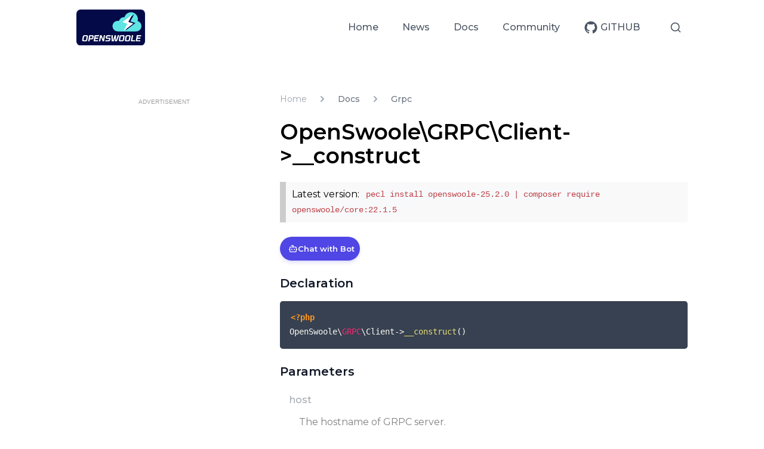

--- FILE ---
content_type: text/html; charset=utf-8
request_url: https://openswoole.com/docs/grpc/client-constructor
body_size: 8316
content:
<!DOCTYPE html><html lang="en-US"><head><meta charSet="utf-8"/><script>!function(){try {var d=document.documentElement.classList;d.remove('light','dark');var e=localStorage.getItem('theme');if("system"===e||(!e&&true)){var t="(prefers-color-scheme: dark)",m=window.matchMedia(t);m.media!==t||m.matches?d.add('dark'):d.add('light')}else if(e) d.add(e)}catch(e){}}()</script><title>OpenSwoole\GRPC\Client-&gt;__construct | Open Swoole PHP</title><meta name="viewport" content="width=device-width, initial-scale=1, maximum-scale=1"/><meta name="description" content="Documentation of Open Swoole, Open Swoole Wiki, Open Swoole Tutorial"/><meta property="og:description" content="Documentation of Open Swoole, Open Swoole Wiki, Open Swoole Tutorial"/><meta property="og:title" content="OpenSwoole\GRPC\Client-&gt;__construct | Open Swoole PHP"/><meta property="og:url" content="https://openswoole.com/docs/grpc/client-constructor"/><meta property="og:site_name" content="Open Swoole PHP"/><meta property="og:image" content="https://openswoole.com/images/large.png"/><meta name="twitter:card" content="summary_large_image"/><meta name="twitter:site" content="@openswoole"/><meta name="twitter:image" content="https://openswoole.com/images/large.png"/><meta name="twitter:title" content="OpenSwoole\GRPC\Client-&gt;__construct | Open Swoole PHP"/><meta name="twitter:creator" content="@openswoole"/><link rel="canonical" href="https://openswoole.com/docs/grpc/client-constructor"/><meta name="monetag" content="1abc974a55d9e07b70b4edb32ce80d1e"/><link rel="preload" href="/fonts/montserrat-v15-latin-regular.woff2" as="font" crossorigin=""/><link rel="apple-touch-icon" sizes="180x180" href="https://openswoole.com/apple-touch-icon.png"/><link rel="icon" type="image/png" sizes="32x32" href="https://openswoole.com/favicon-32x32.png"/><link rel="icon" type="image/png" sizes="16x16" href="https://openswoole.com/favicon-16x16.png"/><link rel="manifest" href="/site.webmanifest"/><link rel="mask-icon" href="/safari-pinned-tab.svg" color="#5bbad5"/><meta name="theme-color" content="#ffffff"/><script async="" src="https://t.pubperf.com/t/b5a635e307.js"></script><script src="https://cmp.uniconsent.com/v2/stub.min.js"></script><script async="" src="https://cmp.uniconsent.com/v2/57d3646d38/cmp.js"></script><script id="unisignin-tag" data-license="93a8d7ad46" data-domain="secure.signinservice.com" src="https://secure.signinservice.com/tag/v2/tag.js"></script><script type="text/javascript" id="bssdk-tag" data-bslid="ae064837b63b597d" src="https://pubtm.com/bid/tag.js"></script><script id="looperchat-tag" src="https://tag.looperchat.com/chat/tag.js" data-license="3bad360de5" defer="" async=""></script><meta name="next-head-count" content="30"/><meta content="IE=edge" http-equiv="X-UA-Compatible"/><link rel="preload" href="/_next/static/css/f08266866bdf29da.css" as="style"/><link rel="stylesheet" href="/_next/static/css/f08266866bdf29da.css" data-n-g=""/><noscript data-n-css=""></noscript></head><body class="font-sans" data-prismjs-copy="COPY" data-prismjs-copy-success="COPIED"><div id="__next" data-reactroot=""><div class="w-full min-h-full dark:bg-gray-800 dark:text-white antialiased font-body"><div class="mx-auto max-w-screen-lg text-center" id="main-nav"><div class="relative text-left text-white"><div class="flex md:bg-transparent justify-between items-center px-5 lg:px-0 md:justify-start py-4 dark:bg-gray-800 bg-white"><a href="/" class="flex-shrink-0 flex"><span class="sr-only">Open Swoole PHP</span><img id="logo" class="md:inline-block " width="115" height="auto" src="https://openswoole.com/images/swoole-logo.svg" alt="Open Swoole PHP"/></a><div class="-my-2 flex space-x-3 items-center md:hidden"><div class="flex items-center"><button class="rounded-md p-2.5 inline-flex items-center justify-center hover:bg-gray-100 md:hover:bg-transparent text-gray-400 md:text-gray-600 hover:text-gray-500 md:hover:text-gray-900 md:dark:text-white dark:hover:text-gray-500 md:dark:hover:text-gray-200"><svg stroke="currentColor" fill="none" stroke-width="2" viewBox="0 0 24 24" stroke-linecap="round" stroke-linejoin="round" height="20" width="20" xmlns="http://www.w3.org/2000/svg"><circle cx="11" cy="11" r="8"></circle><line x1="21" y1="21" x2="16.65" y2="16.65"></line></svg></button></div><button class="rounded-md p-2 inline-flex items-center justify-center focus:outline-none text-gray-400 hover:text-gray-500 hover:bg-gray-100" id="headlessui-popover-button-undefined" type="button" aria-expanded="false"><span class="sr-only">Open menu</span><svg xmlns="http://www.w3.org/2000/svg" class="h-6 w-6" fill="none" viewBox="0 0 24 24" stroke="currentColor"><path stroke-linecap="round" stroke-linejoin="round" stroke-width="2" d="M4 6h16M4 12h16M4 18h16"></path></svg></button></div><nav class="hidden md:flex-1 md:flex md:items-center md:justify-end space-x-5 lg:space-x-10"><a href="/" class="text-base font-medium text-gray-600 hover:text-gray-900 dark:text-white dark:hover:text-gray-200">Home</a><a href="/article" class="text-base font-medium text-gray-600 hover:text-gray-900 dark:text-white dark:hover:text-gray-200">News</a><a href="/docs" class="text-base font-medium text-gray-600 hover:text-gray-900 dark:text-white dark:hover:text-gray-200">Docs</a><a href="/community" class="text-base font-medium text-gray-600 hover:text-gray-900 dark:text-white dark:hover:text-gray-200">Community</a><div class="flex space-x-4"><a href="https://github.com/openswoole" target="_self" class="inline-flex items-center space-x-1 text-sm px-5 py-3 font-bold uppercase text-center whitespace-nowrap rounded border leading-none !no-underline border-dark-secondary hover:border-dark-primary !text-secondary hover:!text-primary hover:bg-white border-none !text-base !font-medium !text-gray-600 hover:!text-gray-900 dark:text-white dark:hover:!text-gray-200 dark:hover:!bg-transparent !p-0"><svg stroke="currentColor" fill="currentColor" stroke-width="0" viewBox="0 0 1024 1024" class="w-6 h-6" aria-hidden="true" height="1em" width="1em" xmlns="http://www.w3.org/2000/svg"><path d="M511.6 76.3C264.3 76.2 64 276.4 64 523.5 64 718.9 189.3 885 363.8 946c23.5 5.9 19.9-10.8 19.9-22.2v-77.5c-135.7 15.9-141.2-73.9-150.3-88.9C215 726 171.5 718 184.5 703c30.9-15.9 62.4 4 98.9 57.9 26.4 39.1 77.9 32.5 104 26 5.7-23.5 17.9-44.5 34.7-60.8-140.6-25.2-199.2-111-199.2-213 0-49.5 16.3-95 48.3-131.7-20.4-60.5 1.9-112.3 4.9-120 58.1-5.2 118.5 41.6 123.2 45.3 33-8.9 70.7-13.6 112.9-13.6 42.4 0 80.2 4.9 113.5 13.9 11.3-8.6 67.3-48.8 121.3-43.9 2.9 7.7 24.7 58.3 5.5 118 32.4 36.8 48.9 82.7 48.9 132.3 0 102.2-59 188.1-200 212.9a127.5 127.5 0 0 1 38.1 91v112.5c.8 9 0 17.9 15 17.9 177.1-59.7 304.6-227 304.6-424.1 0-247.2-200.4-447.3-447.5-447.3z"></path></svg><span>Github</span></a></div><div class="flex items-center"><button class="rounded-md p-2.5 inline-flex items-center justify-center hover:bg-gray-100 md:hover:bg-transparent text-gray-400 md:text-gray-600 hover:text-gray-500 md:hover:text-gray-900 md:dark:text-white dark:hover:text-gray-500 md:dark:hover:text-gray-200"><svg stroke="currentColor" fill="none" stroke-width="2" viewBox="0 0 24 24" stroke-linecap="round" stroke-linejoin="round" height="20" width="20" xmlns="http://www.w3.org/2000/svg"><circle cx="11" cy="11" r="8"></circle><line x1="21" y1="21" x2="16.65" y2="16.65"></line></svg></button></div></nav></div></div></div><main class="flex flex-col flex-1 w-full lg:px-0 px-5 py-16 mx-auto max-w-screen-lg bg-white dark:bg-gray-800"><div class="flex flex-col-reverse h-full md:flex-row"><div class="mt-10 md:mt-0 flex-shrink-0 md:w-1/3 md:pr-4 lg:pr-8 xl:pr-12"><section class="flex flex-col space-y-8 mb-8"><div class="bs_top" style="min-height:600px"></div><section class="p-5 border border-gray-200 bg-gray-50 dark:bg-slate-800 dark:border-gray-700 rounded-md"><h3 class="mb-3 text-gray-400 dark:text-slate-200">Community</h3><p class="mb-5">Join 4,000+ others and never miss out on new tips, tutorials, and more.</p><div class="flex gap-2 flex-wrap"><a class="inline-flex space-x-1 items-center py-1.5 px-2 bg-blue-450 text-white transition transform hover:-translate-y-1" href="https://github.com/openswoole" target="_blank" rel="noreferrer"><svg stroke="currentColor" fill="currentColor" stroke-width="0" viewBox="0 0 1024 1024" height="1em" width="1em" xmlns="http://www.w3.org/2000/svg"><path d="M511.6 76.3C264.3 76.2 64 276.4 64 523.5 64 718.9 189.3 885 363.8 946c23.5 5.9 19.9-10.8 19.9-22.2v-77.5c-135.7 15.9-141.2-73.9-150.3-88.9C215 726 171.5 718 184.5 703c30.9-15.9 62.4 4 98.9 57.9 26.4 39.1 77.9 32.5 104 26 5.7-23.5 17.9-44.5 34.7-60.8-140.6-25.2-199.2-111-199.2-213 0-49.5 16.3-95 48.3-131.7-20.4-60.5 1.9-112.3 4.9-120 58.1-5.2 118.5 41.6 123.2 45.3 33-8.9 70.7-13.6 112.9-13.6 42.4 0 80.2 4.9 113.5 13.9 11.3-8.6 67.3-48.8 121.3-43.9 2.9 7.7 24.7 58.3 5.5 118 32.4 36.8 48.9 82.7 48.9 132.3 0 102.2-59 188.1-200 212.9a127.5 127.5 0 0 1 38.1 91v112.5c.8 9 0 17.9 15 17.9 177.1-59.7 304.6-227 304.6-424.1 0-247.2-200.4-447.3-447.5-447.3z"></path></svg><span>Github</span></a><a class="inline-flex space-x-1 items-center py-1.5 px-2 bg-blue-450 text-white transition transform hover:-translate-y-1" href="https://twitter.com/openswoole" target="_blank" rel="noreferrer"><svg stroke="currentColor" fill="currentColor" stroke-width="0" viewBox="0 0 1024 1024" height="1em" width="1em" xmlns="http://www.w3.org/2000/svg"><path d="M928 254.3c-30.6 13.2-63.9 22.7-98.2 26.4a170.1 170.1 0 0 0 75-94 336.64 336.64 0 0 1-108.2 41.2A170.1 170.1 0 0 0 672 174c-94.5 0-170.5 76.6-170.5 170.6 0 13.2 1.6 26.4 4.2 39.1-141.5-7.4-267.7-75-351.6-178.5a169.32 169.32 0 0 0-23.2 86.1c0 59.2 30.1 111.4 76 142.1a172 172 0 0 1-77.1-21.7v2.1c0 82.9 58.6 151.6 136.7 167.4a180.6 180.6 0 0 1-44.9 5.8c-11.1 0-21.6-1.1-32.2-2.6C211 652 273.9 701.1 348.8 702.7c-58.6 45.9-132 72.9-211.7 72.9-14.3 0-27.5-.5-41.2-2.1C171.5 822 261.2 850 357.8 850 671.4 850 843 590.2 843 364.7c0-7.4 0-14.8-.5-22.2 33.2-24.3 62.3-54.4 85.5-88.2z"></path></svg><span>Twitter</span></a><a class="inline-flex space-x-1 items-center py-1.5 px-2 bg-blue-450 text-white transition transform hover:-translate-y-1" href="https://www.getrevue.co/profile/swoole" target="_blank" rel="noreferrer"><span>Newsletter</span></a><a class="inline-flex space-x-1 items-center py-1.5 px-2 bg-blue-450 text-white transition transform hover:-translate-y-1" href="https://goo.gl/forms/wooTTDmhbu30x4qC3" target="_blank" rel="noreferrer"><svg stroke="currentColor" fill="currentColor" stroke-width="0" viewBox="0 0 448 512" height="1em" width="1em" xmlns="http://www.w3.org/2000/svg"><path d="M446.2 270.4c-6.2-19-26.9-29.1-46-22.9l-45.4 15.1-30.3-90 45.4-15.1c19.1-6.2 29.1-26.8 23-45.9-6.2-19-26.9-29.1-46-22.9l-45.4 15.1-15.7-47c-6.2-19-26.9-29.1-46-22.9-19.1 6.2-29.1 26.8-23 45.9l15.7 47-93.4 31.2-15.7-47c-6.2-19-26.9-29.1-46-22.9-19.1 6.2-29.1 26.8-23 45.9l15.7 47-45.3 15c-19.1 6.2-29.1 26.8-23 45.9 5 14.5 19.1 24 33.6 24.6 6.8 1 12-1.6 57.7-16.8l30.3 90L78 354.8c-19 6.2-29.1 26.9-23 45.9 5 14.5 19.1 24 33.6 24.6 6.8 1 12-1.6 57.7-16.8l15.7 47c5.9 16.9 24.7 29 46 22.9 19.1-6.2 29.1-26.8 23-45.9l-15.7-47 93.6-31.3 15.7 47c5.9 16.9 24.7 29 46 22.9 19.1-6.2 29.1-26.8 23-45.9l-15.7-47 45.4-15.1c19-6 29.1-26.7 22.9-45.7zm-254.1 47.2l-30.3-90.2 93.5-31.3 30.3 90.2-93.5 31.3z"></path></svg><span>Slack</span></a><a class="inline-flex space-x-1 items-center py-1.5 px-2 bg-blue-450 text-white transition transform hover:-translate-y-1" href="https://discord.gg/5QC57RNPpw" target="_blank" rel="noreferrer"><span>Discord</span></a><a class="inline-flex space-x-1 items-center py-1.5 px-2 bg-blue-450 text-white transition transform hover:-translate-y-1" href="/support" target="_blank" rel="noreferrer"><span>Support</span></a></div></section></section><div id="doc-nav"><div class="flex items-stretch shadow-sm rounded text-primary inline-flex my-4"><label class="flex items-center px-3 mb-0 font-medium border-t border-b border-l rounded-l bg-secondary border-secondary whitespace-nowrap  text-xs py-1 h-button-sm">Version</label><select id="version-select" class="inline-block pl-3 pr-8 py-0 border rounded shadow-sm bg-primary border-secondary focus-ring h-button-sm text-sm block w-full pl-4 rounded-l-none rounded-r !shadow-none text-xs "><option value="">25.x</option><option value="4.x">4.x</option></select></div><div class="mb-3 -ml-1.5"><button class="flex items-center font-bold text-base mb-1"><svg stroke="currentColor" fill="currentColor" stroke-width="0" viewBox="0 0 24 24" id="arrow-swoole-documentation" class="text-gray-400 font-normal opacity-50 text-xl transform rotate-90" height="1em" width="1em" xmlns="http://www.w3.org/2000/svg"><path fill="none" d="M0 0h24v24H0V0z"></path><path d="M8.59 16.59L13.17 12 8.59 7.41 10 6l6 6-6 6-1.41-1.41z"></path></svg>Open Swoole Documentation</button><ul id="swoole-documentation" class=""><li class="block pl-3.5"><a href="/docs/unknown"><div class="px-1.5 rounded block leading-tight py-2 text-sm text-secondary hover:text-primary hover:bg-secondary">Introduction</div></a></li><li class="block pl-3.5"><a href="/docs/unknown/get-started-swoole"><div class="px-1.5 rounded block leading-tight py-2 text-sm text-secondary hover:text-primary hover:bg-secondary">Get started with Open Swoole</div></a></li><li class="block pl-3.5"><a href="/docs/unknown/get-started/installation"><div class="px-1.5 rounded block leading-tight py-2 text-sm text-secondary hover:text-primary hover:bg-secondary">Installation</div></a></li><li class="block pl-3.5"><a href="/docs/unknown/background-knowledge-index"><div class="px-1.5 rounded block leading-tight py-2 text-sm text-secondary hover:text-primary hover:bg-secondary">Background Knowledge</div></a></li><li class="block pl-3.5"><a href="/docs/unknown/common-questions/common-questions-index"><div class="px-1.5 rounded block leading-tight py-2 text-sm text-secondary hover:text-primary hover:bg-secondary">Common Questions</div></a></li><li class="block pl-3.5"><a href="/docs/unknown/get-started/alias"><div class="px-1.5 rounded block leading-tight py-2 text-sm text-secondary hover:text-primary hover:bg-secondary">Open Swoole Class Alias</div></a></li><li class="block pl-3.5"><a href="/docs/unknown/swoole-features"><div class="px-1.5 rounded block leading-tight py-2 text-sm text-secondary hover:text-primary hover:bg-secondary">Open Swoole Features</div></a></li><li class="block pl-3.5"><a href="/docs/unknown/modules/swoole-event-loop"><div class="px-1.5 rounded block leading-tight py-2 text-sm text-secondary hover:text-primary hover:bg-secondary">Open Swoole Event Loop API</div></a></li><li class="block pl-3.5"><a href="/docs/unknown/modules/swoole-timer"><div class="px-1.5 rounded block leading-tight py-2 text-sm text-secondary hover:text-primary hover:bg-secondary">Open Swoole Timer</div></a></li><li class="block pl-3.5"><a href="/docs/unknown/protocols"><div class="px-1.5 rounded block leading-tight py-2 text-sm text-secondary hover:text-primary hover:bg-secondary">Open Swoole Protocols</div></a></li><li class="block pl-3.5"><a href="/docs/unknown/tools"><div class="px-1.5 rounded block leading-tight py-2 text-sm text-secondary hover:text-primary hover:bg-secondary">Open Swoole Tools</div></a></li></ul></div><div class="mb-3 -ml-1.5"><button class="flex items-center font-bold text-base mb-1"><svg stroke="currentColor" fill="currentColor" stroke-width="0" viewBox="0 0 24 24" id="arrow-server" class="text-gray-400 font-normal opacity-50 text-xl transform rotate-90" height="1em" width="1em" xmlns="http://www.w3.org/2000/svg"><path fill="none" d="M0 0h24v24H0V0z"></path><path d="M8.59 16.59L13.17 12 8.59 7.41 10 6l6 6-6 6-1.41-1.41z"></path></svg>Open Swoole Server</button><ul id="server" class=""><li class="block pl-3.5"><a href="/docs/unknown/modules/swoole-server-doc"><div class="px-1.5 rounded block leading-tight py-2 text-sm text-secondary hover:text-primary hover:bg-secondary">TCP/UDP Server</div></a></li><li class="block pl-3.5"><a href="/docs/unknown/modules/swoole-http-server-doc"><div class="px-1.5 rounded block leading-tight py-2 text-sm text-secondary hover:text-primary hover:bg-secondary">HTTP Server</div></a></li><li class="block pl-3.5"><a href="/docs/unknown/modules/swoole-websocket-server"><div class="px-1.5 rounded block leading-tight py-2 text-sm text-secondary hover:text-primary hover:bg-secondary">WebSocket Server</div></a></li><li class="block pl-3.5"><a href="/docs/unknown/modules/swoole-mqtt-server"><div class="px-1.5 rounded block leading-tight py-2 text-sm text-secondary hover:text-primary hover:bg-secondary">MQTT Server</div></a></li><li class="block pl-3.5"><a href="/docs/unknown/modules/grpc-server"><div class="px-1.5 rounded block leading-tight py-2 text-sm text-secondary hover:text-primary hover:bg-secondary">GRPC Server</div></a></li></ul></div><div class="mb-3 -ml-1.5"><button class="flex items-center font-bold text-base mb-1"><svg stroke="currentColor" fill="currentColor" stroke-width="0" viewBox="0 0 24 24" id="arrow-php-coroutine" class="text-gray-400 font-normal opacity-50 text-xl transform rotate-90" height="1em" width="1em" xmlns="http://www.w3.org/2000/svg"><path fill="none" d="M0 0h24v24H0V0z"></path><path d="M8.59 16.59L13.17 12 8.59 7.41 10 6l6 6-6 6-1.41-1.41z"></path></svg>PHP Coroutine</button><ul id="php-coroutine" class=""><li class="block pl-3.5"><a href="/docs/unknown/modules/swoole-coroutine"><div class="px-1.5 rounded block leading-tight py-2 text-sm text-secondary hover:text-primary hover:bg-secondary">PHP Coroutine / PHP Fiber</div></a></li><li class="block pl-3.5"><a href="/docs/unknown/modules/swoole-coroutine-system"><div class="px-1.5 rounded block leading-tight py-2 text-sm text-secondary hover:text-primary hover:bg-secondary">Coroutine System</div></a></li><li class="block pl-3.5"><a href="/docs/unknown/modules/swoole-coroutine-channel"><div class="px-1.5 rounded block leading-tight py-2 text-sm text-secondary hover:text-primary hover:bg-secondary">Coroutine Channel</div></a></li><li class="block pl-3.5"><a href="/docs/unknown/modules/swoole-coroutine-waitgroup"><div class="px-1.5 rounded block leading-tight py-2 text-sm text-secondary hover:text-primary hover:bg-secondary">Coroutine WaitGroup</div></a></li><li class="block pl-3.5"><a href="/docs/unknown/modules/swoole-coroutine-run"><div class="px-1.5 rounded block leading-tight py-2 text-sm text-secondary hover:text-primary hover:bg-secondary">Coroutine Coun</div></a></li><li class="block pl-3.5"><a href="/docs/unknown/modules/swoole-coroutine-tcp-server"><div class="px-1.5 rounded block leading-tight py-2 text-sm text-secondary hover:text-primary hover:bg-secondary">Coroutine TCP Server</div></a></li><li class="block pl-3.5"><a href="/docs/unknown/modules/swoole-coroutine-http-server"><div class="px-1.5 rounded block leading-tight py-2 text-sm text-secondary hover:text-primary hover:bg-secondary">Coroutine HTTP Server</div></a></li><li class="block pl-3.5"><a href="/docs/unknown/modules/swoole-coroutine-library"><div class="px-1.5 rounded block leading-tight py-2 text-sm text-secondary hover:text-primary hover:bg-secondary">Coroutine Library</div></a></li><li class="block pl-3.5"><a href="/docs/unknown/modules/swoole-runtime-flags"><div class="px-1.5 rounded block leading-tight py-2 text-sm text-secondary hover:text-primary hover:bg-secondary">Coroutine Hooks</div></a></li></ul></div><div class="mb-3 -ml-1.5"><button class="flex items-center font-bold text-base mb-1"><svg stroke="currentColor" fill="currentColor" stroke-width="0" viewBox="0 0 24 24" id="arrow-coroutine-clients" class="text-gray-400 font-normal opacity-50 text-xl transform rotate-90" height="1em" width="1em" xmlns="http://www.w3.org/2000/svg"><path fill="none" d="M0 0h24v24H0V0z"></path><path d="M8.59 16.59L13.17 12 8.59 7.41 10 6l6 6-6 6-1.41-1.41z"></path></svg>Coroutine Clients</button><ul id="coroutine-clients" class=""><li class="block pl-3.5"><a href="/docs/unknown/modules/swoole-coroutine-client"><div class="px-1.5 rounded block leading-tight py-2 text-sm text-secondary hover:text-primary hover:bg-secondary">Coroutine TCP/UDP Client</div></a></li><li class="block pl-3.5"><a href="/docs/unknown/modules/swoole-coroutine-http-client"><div class="px-1.5 rounded block leading-tight py-2 text-sm text-secondary hover:text-primary hover:bg-secondary">Coroutine HTTP Client</div></a></li><li class="block pl-3.5"><a href="/docs/unknown/modules/swoole-coroutine-http2-client"><div class="px-1.5 rounded block leading-tight py-2 text-sm text-secondary hover:text-primary hover:bg-secondary">Coroutine HTTP2 Client</div></a></li><li class="block pl-3.5"><a href="/docs/unknown/modules/swoole-coroutine-socket-client"><div class="px-1.5 rounded block leading-tight py-2 text-sm text-secondary hover:text-primary hover:bg-secondary">Coroutine Socket Client</div></a></li><li class="block pl-3.5"><a href="/docs/unknown/modules/swoole-coroutine-fastcgi-client"><div class="px-1.5 rounded block leading-tight py-2 text-sm text-secondary hover:text-primary hover:bg-secondary">Coroutine FastCGI Client</div></a></li><li class="block pl-3.5"><a href="/docs/unknown/modules/swoole-coroutine-redis"><div class="px-1.5 rounded block leading-tight py-2 text-sm text-secondary hover:text-primary hover:bg-secondary">Coroutine Redis Client</div></a></li><li class="block pl-3.5"><a href="/docs/unknown/modules/swoole-coroutine-mysql"><div class="px-1.5 rounded block leading-tight py-2 text-sm text-secondary hover:text-primary hover:bg-secondary">Coroutine MySQL Client</div></a></li><li class="block pl-3.5"><a href="/docs/unknown/modules/swoole-coroutine-postgres"><div class="px-1.5 rounded block leading-tight py-2 text-sm text-secondary hover:text-primary hover:bg-secondary">Coroutine Postgres Client</div></a></li></ul></div><div class="mb-3 -ml-1.5"><button class="flex items-center font-bold text-base mb-1"><svg stroke="currentColor" fill="currentColor" stroke-width="0" viewBox="0 0 24 24" id="arrow-multiprocessing" class="text-gray-400 font-normal opacity-50 text-xl transform rotate-90" height="1em" width="1em" xmlns="http://www.w3.org/2000/svg"><path fill="none" d="M0 0h24v24H0V0z"></path><path d="M8.59 16.59L13.17 12 8.59 7.41 10 6l6 6-6 6-1.41-1.41z"></path></svg>Multiprocessing</button><ul id="multiprocessing" class=""><li class="block pl-3.5"><a href="/docs/unknown/modules/swoole-multiprocessing"><div class="px-1.5 rounded block leading-tight py-2 text-sm text-secondary hover:text-primary hover:bg-secondary">Multiprocessing</div></a></li><li class="block pl-3.5"><a href="/docs/unknown/modules/swoole-process"><div class="px-1.5 rounded block leading-tight py-2 text-sm text-secondary hover:text-primary hover:bg-secondary">Process</div></a></li><li class="block pl-3.5"><a href="/docs/unknown/modules/swoole-process-pool"><div class="px-1.5 rounded block leading-tight py-2 text-sm text-secondary hover:text-primary hover:bg-secondary">Process Pool</div></a></li><li class="block pl-3.5"><a href="/docs/unknown/modules/swoole-table"><div class="px-1.5 rounded block leading-tight py-2 text-sm text-secondary hover:text-primary hover:bg-secondary">Table</div></a></li><li class="block pl-3.5"><a href="/docs/unknown/modules/swoole-atomic"><div class="px-1.5 rounded block leading-tight py-2 text-sm text-secondary hover:text-primary hover:bg-secondary">Atomic</div></a></li><li class="block pl-3.5"><a href="/docs/unknown/modules/swoole-lock"><div class="px-1.5 rounded block leading-tight py-2 text-sm text-secondary hover:text-primary hover:bg-secondary">Lock</div></a></li></ul></div><div class="mb-3 -ml-1.5"><button class="flex items-center font-bold text-base mb-1"><svg stroke="currentColor" fill="currentColor" stroke-width="0" viewBox="0 0 24 24" id="arrow-swoole-community" class="text-gray-400 font-normal opacity-50 text-xl transform rotate-90" height="1em" width="1em" xmlns="http://www.w3.org/2000/svg"><path fill="none" d="M0 0h24v24H0V0z"></path><path d="M8.59 16.59L13.17 12 8.59 7.41 10 6l6 6-6 6-1.41-1.41z"></path></svg>Open Swoole Community</button><ul id="swoole-community" class=""><li class="block pl-3.5"><a href="https://twitter.com/openswoole"><div class="px-1.5 rounded block leading-tight py-2 text-sm text-secondary hover:text-primary hover:bg-secondary">Twitter</div></a></li><li class="block pl-3.5"><a href="/community"><div class="px-1.5 rounded block leading-tight py-2 text-sm text-secondary hover:text-primary hover:bg-secondary">Slack Group</div></a></li><li class="block pl-3.5"><a href="/support"><div class="px-1.5 rounded block leading-tight py-2 text-sm text-secondary hover:text-primary hover:bg-secondary">Support</div></a></li></ul></div><div class="flex items-stretch shadow-sm rounded text-primary inline-flex mt-4"><label class="flex items-center px-3 mb-0 font-medium border-t border-b border-l rounded-l bg-secondary border-secondary whitespace-nowrap  text-xs py-1 h-button-sm">Theme</label><select id="theme-select" class="inline-block pl-3 pr-8 py-0 border rounded shadow-sm bg-primary border-secondary focus-ring h-button-sm text-sm block w-full pl-4 rounded-l-none rounded-r !shadow-none text-xs "><option value="light">Light</option><option value="dark">Dark</option><option value="system">System</option></select></div></div></div><div class="flex-1 relative min-w-0"><div class="mb-6"><nav class="flex" aria-label="Breadcrumb"><ol itemscope="" itemType="https://schema.org/BreadcrumbList" class="flex items-center space-x-4"><li itemscope="" itemProp="itemListElement" itemType="https://schema.org/ListItem"><div><a itemProp="item" href="/" class="text-gray-400 hover:text-gray-500"><span itemProp="name">Home</span></a></div><meta itemProp="position" content="1"/></li><li itemscope="" itemProp="itemListElement" itemType="https://schema.org/ListItem"><div class="flex items-center"><svg xmlns="http://www.w3.org/2000/svg" viewBox="0 0 20 20" fill="currentColor" aria-hidden="true" class="flex-shrink-0 h-5 w-5 text-gray-400"><path fill-rule="evenodd" d="M7.293 14.707a1 1 0 010-1.414L10.586 10 7.293 6.707a1 1 0 011.414-1.414l4 4a1 1 0 010 1.414l-4 4a1 1 0 01-1.414 0z" clip-rule="evenodd"></path></svg><a href="/docs" itemProp="item" itemType="https://schema.org/WebPage" itemID="/docs" class="ml-4 text-sm font-medium text-gray-500 hover:text-gray-600"><span itemProp="name">Docs</span></a></div><meta itemProp="position" content="2"/></li><li itemscope="" itemProp="itemListElement" itemType="https://schema.org/ListItem"><div class="flex items-center"><svg xmlns="http://www.w3.org/2000/svg" viewBox="0 0 20 20" fill="currentColor" aria-hidden="true" class="flex-shrink-0 h-5 w-5 text-gray-400"><path fill-rule="evenodd" d="M7.293 14.707a1 1 0 010-1.414L10.586 10 7.293 6.707a1 1 0 011.414-1.414l4 4a1 1 0 010 1.414l-4 4a1 1 0 01-1.414 0z" clip-rule="evenodd"></path></svg><span itemProp="name" class="ml-4 text-sm font-medium text-gray-500 hover:text-gray-600">Grpc</span></div><meta itemProp="position" content="3"/></li></ol></nav></div><div class="mdx-content"><div class="mb-4"><h1 class="mb-4 text-4xl font-semibold">OpenSwoole\GRPC\Client-&gt;__construct</h1><div><blockquote class="swoole-version"><p>Latest version: <code>pecl install openswoole-25.2.0 | composer require openswoole/core:22.1.5</code></p></blockquote><div class="gendiscover-chat-cta"></div></div><div class="function-block"><h2 class="!text-primary font-semibold group text-xl mb-4 mt-6">Declaration</h2><pre><div node="[object Object]" style="color:#f8f8f2;background:#272822;text-shadow:0 1px rgba(0, 0, 0, 0.3);font-family:Consolas, Monaco, &#x27;Andale Mono&#x27;, &#x27;Ubuntu Mono&#x27;, monospace;font-size:1em;text-align:left;white-space:pre;word-spacing:normal;word-break:normal;word-wrap:normal;line-height:1.5;-moz-tab-size:4;-o-tab-size:4;tab-size:4;-webkit-hyphens:none;-moz-hyphens:none;-ms-hyphens:none;hyphens:none;padding:1em;margin:.5em 0;overflow:auto;border-radius:0.3em"><code class="language-php" style="color:#f8f8f2;background:none;text-shadow:0 1px rgba(0, 0, 0, 0.3);font-family:Consolas, Monaco, &#x27;Andale Mono&#x27;, &#x27;Ubuntu Mono&#x27;, monospace;font-size:1em;text-align:left;white-space:pre;word-spacing:normal;word-break:normal;word-wrap:normal;line-height:1.5;-moz-tab-size:4;-o-tab-size:4;tab-size:4;-webkit-hyphens:none;-moz-hyphens:none;-ms-hyphens:none;hyphens:none"><span class="token php language-php delimiter" style="color:#fd971f;font-weight:bold">&lt;?php</span><span class="token php language-php">
</span><span class="token php language-php">OpenSwoole\</span><span class="token php language-php" style="color:#f92672">GRPC</span><span class="token php language-php">\Client</span><span class="token php language-php" style="color:#f8f8f2">-&gt;</span><span class="token php language-php" style="color:#e6db74">__construct</span><span class="token php language-php" style="color:#f8f8f2">(</span><span class="token php language-php" style="color:#f8f8f2">)</span></code></div></pre><h2 class="!text-primary font-semibold group text-xl mb-4 mt-6">Parameters</h2><dl><dt>host</dt><dd><p>The hostname of GRPC server.</p></dd><dt>port</dt><dd><p>The port of GRPC server.</p></dd><dt>mode</dt><dd><p>It can be <code>OpenSwoole\\GRPC\\Constant::GRPC_CALL</code> | <code>OpenSwoole\\GRPC\\Constant::GRPC_STREAM</code>.</p></dd></dl><h2 class="!text-primary font-semibold group text-xl mb-4 mt-6">Return</h2></div></div><div><h2 class="!text-primary font-semibold group text-xl mb-4 mt-6" id="description"><a class="relative block !text-primary !no-underline flex items-center" href="#description"><svg xmlns="http://www.w3.org/2000/svg" class="invisible group-hover:visible" style="width:1em;height:1em;margin-left:-1em" fill="none" viewBox="0 0 24 24" stroke="currentColor" stroke-width="2"><path stroke-linecap="round" stroke-linejoin="round" d="M7 20l4-16m2 16l4-16M6 9h14M4 15h14"></path></svg>Description</a></h2><p>Create a new GRPC <code>Client</code> with constructor function.</p></div></div><div class="flex flex-col sm:flex-row sm:items-center justify-between py-4 mt-4 border-b"><div class="text-secondary mb-1 sm:mb-0">Last updated on<!-- --> <!-- -->September<!-- --> <!-- -->21<!-- -->, <!-- -->2022</div></div><div class="pb-4"><div class="gendiscover-chat-ui"></div></div><div class="pb-4"><div data-exp="unis-comment" data-exp-id="3bad338de5"></div></div><div class="mt-4"><section class="dark:bg-slate-800 dark:border-gray-700 rounded-md"><div class="flex gap-2 flex-wrap"><a class="inline-flex space-x-1 items-center py-1.5 px-2 bg-blue-450 text-white transition transform hover:-translate-y-1" href="https://github.com/openswoole/openswoole/issues" target="_blank" rel="noreferrer"><span>⭐ at Github</span></a><a class="inline-flex space-x-1 items-center py-1.5 px-2 bg-blue-450 text-white transition transform hover:-translate-y-1" href="https://twitter.com/openswoole" target="_blank" rel="noreferrer"><span>Follow Twitter</span></a><a class="inline-flex space-x-1 items-center py-1.5 px-2 bg-blue-450 text-white transition transform hover:-translate-y-1" href="https://www.getrevue.co/profile/swoole" target="_blank" rel="noreferrer"><span>Subscribe Newsletter</span></a><a class="inline-flex space-x-1 items-center py-1.5 px-2 bg-blue-450 text-white transition transform hover:-translate-y-1" href="https://goo.gl/forms/wooTTDmhbu30x4qC3" target="_blank" rel="noreferrer"><span>Join Slack</span></a><a class="inline-flex space-x-1 items-center py-1.5 px-2 bg-blue-450 text-white transition transform hover:-translate-y-1" href="https://discord.gg/5QC57RNPpw" target="_blank" rel="noreferrer"><span>Join Discord</span></a></div></section></div></div></div></main></div><footer class="bg-gray-700 dark:bg-gray-900 text-white p-10 font-sans"><div class="mx-auto max-w-screen-lg md:flex"><div class="pb-8 text-base"><div class="grid grid-cols-1 md:!grid-cols-2 gap-8 text-center md:text-left"><div class="grid grid-cols-1 md:!grid-cols-2 gap-8"><div><h4 class="text-white tracking-wider uppercase">Open Swoole</h4><p class="mt-4">Open Swoole is an open source production ready high performance coroutine fiber async solution for PHP, previously named Swoole.</p></div><div><h4 class="text-white tracking-wider uppercase">Quick Links</h4><ul class="mt-4 space-y-1"><li><a href="https://openswoole.com/how-it-works" class="text-gray-400 hover:text-gray-200">How it works</a></li><li><a href="https://swoolelabs.com/" title="Swoole Labs" class="text-gray-400 hover:text-gray-200" rel="noreferrer">Swoole Labs</a></li><li><a href="https://openswoole.com/docs" class="text-gray-400 hover:text-gray-200">Get Started</a></li><li><a href="https://openswoole.com/php-framework" title="Open Swoole Frameworks" class="text-gray-400 hover:text-gray-200">Open Swoole Frameworks</a></li><li><a href="/supported-versions" title="Open Swoole versions" class="text-gray-400 hover:text-gray-200">Supported Versions</a></li><li><a href="https://swoolebook.com" title="Open Swoole Book" class="text-gray-400 hover:text-gray-200">Open Swoole Book</a></li><li><a href="https://openswoole.com/examples" title="Open Swoole Examples" class="text-gray-400 hover:text-gray-200">Open Swoole Examples</a></li><li><a href="https://github.com/openswoole" class="text-gray-400 hover:text-gray-200">Open Swoole Github</a></li><li><a href="https://openswoole.com/swoole-trademark" title="Swoole Trademark" class="text-gray-400 hover:text-gray-200">Trademark Policy</a></li></ul></div></div><div class="space-y-4"><p>Copyright © 2017 - 2025, Transfon Ltd, all rights reserved.<!-- --> </p><p>Swoole® and OpenSwoole™ are trademarks<!-- --> <a href="https://swoolelabs.com/" title="Swoole Labs" class="text-gray-400 hover:text-gray-200">Swoole Labs</a>, Transfon Ltd, all rights reserved.</p><p>Contact Us: <a href="/cdn-cgi/l/email-protection" class="__cf_email__" data-cfemail="f29a979e9e9db29d82979c81859d9d9e97dc919d9f">[email&#160;protected]</a></p><div id="consent-setting-button"><button class="text-gray-400 hover:text-gray-200">Consent Settings</button></div></div></div></div></div></footer></div><link rel="stylesheet" href="/dist/bundle.3e9df1ab.css"/><script data-cfasync="false" src="/cdn-cgi/scripts/5c5dd728/cloudflare-static/email-decode.min.js"></script><script>
            window.__state = {"mainNav":{"siteName":"Open Swoole PHP","variant":"white","logoThemeImg":{"dark":"https://openswoole.com/images/swoole-logo-white.svg","light":"https://openswoole.com/images/swoole-logo.svg"},"logoImg":"https://openswoole.com/images/swoole-logo.svg","logoWidth":115,"logoHeight":56,"logoMobileImg":"https://openswoole.com/images/swoole-logo.svg","logoMobileWidth":115,"logoMobileHeight":56,"logoCls":"","mobileBlog":"","menu":[{"name":"Home","href":"/"},{"name":"News","href":"/article"},{"name":"Docs","href":"/docs"},{"name":"Community","href":"/community"}],"mobileMenu":[{"name":"Home","href":"/"},{"name":"News","href":"/article"},{"name":"Docs","href":"/docs"},{"name":"Community","href":"/community"},{"name":"Github","href":"https://github.com/openswoole","icon":"AiFillGithub","cls":"!space-x-1","iconCls":"!w-6 !h-6 !bg-transparent !text-gray-900"}],"loginHref":"","showLoginBtn":false,"contactLink":null,"rightLinks":[{"variant":"white","text":"Github","href":"https://github.com/openswoole","icon":"AiFillGithub","className":"border-none !text-base !font-medium !text-gray-600 hover:!text-gray-900 dark:text-white dark:hover:!text-gray-200 dark:hover:!bg-transparent !p-0"}],"bottomMobileLinks":[]},"docNav":{"meta":{"order":[{"id":"swoole-documentation","name":"Open Swoole Documentation","image":"/img/docs/img.png","open":true,"pages":[{"route":"","path":"index","display":"Introduction","href":"/docs","open":false},{"route":"get-started-swoole","display":"Get started with Open Swoole","href":"/docs/get-started-swoole","open":false},{"route":"get-started/installation","display":"Installation","href":"/docs/get-started/installation","open":false},{"route":"background-knowledge-index","path":"background-knowledge/background-knowledge-index","display":"Background Knowledge","href":"/docs/background-knowledge-index","open":false},{"route":"common-questions/common-questions-index","display":"Common Questions","href":"/docs/common-questions-index","open":false},{"route":"get-started/alias","display":"Open Swoole Class Alias","href":"/docs/get-started/alias","open":false},{"route":"swoole-features","display":"Open Swoole Features","href":"/docs/swoole-features","open":false},{"route":"modules/swoole-event-loop","display":"Open Swoole Event Loop API","href":"/docs/modules/swoole-event-loop","open":false},{"route":"modules/swoole-timer","display":"Open Swoole Timer","href":"/docs/modules/swoole-timer","open":false},{"route":"protocols","display":"Open Swoole Protocols","href":"/protocols","open":false},{"route":"tools","display":"Open Swoole Tools","href":"/tools","open":false}]},{"id":"server","name":"Open Swoole Server","image":"/img/docs/img.png","open":true,"pages":[{"route":"modules/swoole-server-doc","display":"TCP/UDP Server","href":"/docs/modules/swoole-server-doc","open":false},{"route":"modules/swoole-http-server-doc","path":"modules/swoole-http/swoole-http-server-doc","display":"HTTP Server","href":"/docs/modules/swoole-http-server-doc","open":false},{"route":"modules/swoole-websocket-server","path":"modules/swoole-websocket-server/swoole-websocket-server","display":"WebSocket Server","href":"/docs/modules/swoole-websocket-server","open":false},{"route":"modules/swoole-mqtt-server","display":"MQTT Server","href":"/docs/modules/swoole-mqtt-server","open":false},{"route":"modules/grpc-server","display":"GRPC Server","href":"/docs/modules/grpc-server","open":false}]},{"id":"php-coroutine","name":"PHP Coroutine","image":"/img/docs/img.png","open":true,"pages":[{"route":"modules/swoole-coroutine","display":"PHP Coroutine / PHP Fiber","href":"/docs/modules/swoole-coroutine","open":false},{"route":"modules/swoole-coroutine-system","path":"modules/swoole-coroutine-system/swoole-coroutine-system","display":"Coroutine System","href":"/docs/modules/swoole-coroutine-system","open":false},{"route":"modules/swoole-coroutine-channel","display":"Coroutine Channel","href":"/docs/modules/swoole-coroutine-channel","open":false},{"route":"modules/swoole-coroutine-waitgroup","display":"Coroutine WaitGroup","href":"/docs/modules/swoole-coroutine-waitgroup","open":false},{"route":"modules/swoole-coroutine-run","display":"Coroutine Co\run","href":"/docs/modules/swoole-coroutine-run","open":false},{"route":"modules/swoole-coroutine-tcp-server","path":"modules/swoole-coroutine-tcp-server/swoole-coroutine-tcp-server","display":"Coroutine TCP Server","href":"/docs/modules/swoole-coroutine-server","open":false},{"route":"modules/swoole-coroutine-http-server","path":"modules/swoole-coroutine-http-server/swoole-coroutine-http-server","display":"Coroutine HTTP Server","href":"/docs/modules/swoole-coroutine-http-server","open":false},{"route":"modules/swoole-coroutine-library","display":"Coroutine Library","href":"/docs/modules/swoole-coroutine-library","open":false},{"route":"modules/swoole-runtime-flags","path":"runtime-hooks/swoole-runtime-flags","display":"Coroutine Hooks","href":"/docs/modules/swoole-runtime-flags","open":false}]},{"id":"coroutine-clients","name":"Coroutine Clients","image":"/img/docs/img.png","open":true,"pages":[{"route":"modules/swoole-coroutine-client","path":"modules/swoole-coroutine-client/swoole-coroutine-client","display":"Coroutine TCP/UDP Client","href":"/docs/modules/swoole-coroutine-client","open":false},{"route":"modules/swoole-coroutine-http-client","path":"modules/swoole-coroutine-http-client/swoole-coroutine-http-client","display":"Coroutine HTTP Client","href":"/docs/modules/swoole-coroutine-http-client","open":false},{"route":"modules/swoole-coroutine-http2-client","path":"modules/swoole-coroutine-http2-client/swoole-coroutine-http2-client","display":"Coroutine HTTP2 Client","href":"/docs/modules/swoole-coroutine-http2-client","open":false},{"route":"modules/swoole-coroutine-socket-client","path":"modules/swoole-coroutine-socket/swoole-coroutine-socket-client","display":"Coroutine Socket Client","href":"/docs/modules/swoole-coroutine-socket-client","open":false},{"route":"modules/swoole-coroutine-fastcgi-client","path":"modules/swoole-coroutine-fastcgi-client/swoole-coroutine-fastcgi-client","display":"Coroutine FastCGI Client","href":"/docs/modules/swoole-coroutine-fastcgi-client","open":false},{"route":"modules/swoole-coroutine-redis","display":"Coroutine Redis Client","href":"/docs/modules/swoole-coroutine-redis","open":false},{"route":"modules/swoole-coroutine-mysql","display":"Coroutine MySQL Client","href":"/docs/modules/swoole-coroutine-mysql","open":false},{"route":"modules/swoole-coroutine-postgres","path":"modules/swoole-coroutine-postgres/swoole-coroutine-postgres","display":"Coroutine Postgres Client","href":"/docs/modules/swoole-coroutine-postgres","open":false}]},{"id":"multiprocessing","name":"Multiprocessing","image":"/img/docs/img.png","open":true,"pages":[{"route":"modules/swoole-multiprocessing","display":"Multiprocessing","href":"/docs/modules/swoole-multiprocessing","open":false},{"route":"modules/swoole-process","display":"Process","href":"/docs/modules/swoole-process","open":false},{"route":"modules/swoole-process-pool","display":"Process Pool","href":"/docs/modules/swoole-process-pool","open":false},{"route":"modules/swoole-table","display":"Table","href":"/docs/modules/swoole-table","open":false},{"route":"modules/swoole-atomic","display":"Atomic","href":"/docs/modules/swoole-atomic","open":false},{"route":"modules/swoole-lock","display":"Lock","href":"/docs/modules/swoole-lock","open":false}]},{"id":"swoole-community","name":"Open Swoole Community","image":"/img/docs/img.png","open":true,"no_doc":true,"no_version":true,"pages":[{"route":"twitter","display":"Twitter","href":"https://twitter.com/openswoole","open":false},{"route":"community","display":"Slack Group","href":"/community","open":false},{"route":"support","display":"Support","href":"/support","open":false}]}],"version":"pecl install openswoole-25.2.0 | composer require openswoole/core:22.1.5","versions":[{"label":"25.x","value":""},{"label":"4.x","value":"4.x"}]}},"search":{"appId":"TO3FYXQNGE","apiKey":"1826c8622119d2ca7fd9deeafeb181a3","indexName":"openswoole-web"}};
          </script><script defer="" src="/dist/vendor.js?v=22090901"></script><script defer="" src="/dist/bundle.3e9df1ab.js"></script><script defer="" src="/dist/openswoole.6c091292.js"></script><script async="" src="https://www.googletagmanager.com/gtag/js?id=G-YYNVJ98B8T"></script><script>
  window.dataLayer = window.dataLayer || [];
  function gtag(){dataLayer.push(arguments);}
  gtag('js', new Date());

  gtag('config', 'G-YYNVJ98B8T');
      </script><script src="//instant.page/5.1.0" type="module" integrity="sha384-by67kQnR+pyfy8yWP4kPO12fHKRLHZPfEsiSXR8u2IKcTdxD805MGUXBzVPnkLHw"></script><script defer="" src="https://static.cloudflareinsights.com/beacon.min.js" data-cf-beacon="{&quot;token&quot;: &quot;b34a0cb3b6434296b5f5ba1db96ed7a5&quot;}"></script></body></html>

--- FILE ---
content_type: text/javascript
request_url: https://tag.looperchat.com/chat/tag.js
body_size: 84988
content:
/*! For license information please see tag.js.LICENSE.txt */
!function(){var t,e,n={969:function(t){function e(){}t.exports=function(t,n,r){var o=!1;return r=r||e,a.count=t,0===t?n():a;function a(t,e){if(a.count<=0)throw new Error("after called too many times");--a.count,t?(o=!0,n(t),n=r):0!==a.count||o||n(null,e)}}},3344:function(t){t.exports=function(t,e,n){var r=t.byteLength;if(e=e||0,n=n||r,t.slice)return t.slice(e,n);if(e<0&&(e+=r),n<0&&(n+=r),n>r&&(n=r),e>=r||e>=n||0===r)return new ArrayBuffer(0);for(var o=new Uint8Array(t),a=new Uint8Array(n-e),i=e,s=0;i<n;i++,s++)a[s]=o[i];return a.buffer}},8060:function(t,e,n){"use strict";n.d(e,{Qr:function(){return s},D5:function(){return i},Wr:function(){return o}});var r=n(5994);function o(t,e){(0,r.vJ)((()=>{var n=n=>{if(Array.isArray(t))for(var r=0,o=t.length;r<o;r++){var a,i;if(null===(a=t[r])||void 0===a||!a.current||null!==(i=t[r].current)&&void 0!==i&&i.contains(n.target))return}else if(null==t||!t.current||t.current.contains(n.target))return;e(n)};return document.addEventListener("mousedown",n),document.addEventListener("touchstart",n),()=>{document.removeEventListener("mousedown",n),document.removeEventListener("touchstart",n)}}),[t,e])}function a(t,e){(null==e||e>t.length)&&(e=t.length);for(var n=0,r=new Array(e);n<e;n++)r[n]=t[n];return r}function i(t,e){var n,o,i=(n=(0,r.J0)(!1),o=2,function(t){if(Array.isArray(t))return t}(n)||function(t,e){var n=null==t?null:"undefined"!=typeof Symbol&&t[Symbol.iterator]||t["@@iterator"];if(null!=n){var r,o,a,i,s=[],c=!0,l=!1;try{if(a=(n=n.call(t)).next,0===e){if(Object(n)!==n)return;c=!1}else for(;!(c=(r=a.call(n)).done)&&(s.push(r.value),s.length!==e);c=!0);}catch(t){l=!0,o=t}finally{try{if(!c&&null!=n.return&&(i=n.return(),Object(i)!==i))return}finally{if(l)throw o}}return s}}(n,o)||function(t,e){if(t){if("string"==typeof t)return a(t,e);var n=Object.prototype.toString.call(t).slice(8,-1);return"Object"===n&&t.constructor&&(n=t.constructor.name),"Map"===n||"Set"===n?Array.from(t):"Arguments"===n||/^(?:Ui|I)nt(?:8|16|32)(?:Clamped)?Array$/.test(n)?a(t,e):void 0}}(n,o)||function(){throw new TypeError("Invalid attempt to destructure non-iterable instance.\nIn order to be iterable, non-array objects must have a [Symbol.iterator]() method.")}()),s=i[0],c=i[1];return(0,r.vJ)((()=>{var n;return t&&!s?c(!0):!t&&s&&(n=setTimeout((()=>c(!1)),e)),()=>clearTimeout(n)}),[t,e,s]),s}var s=(t,e)=>{(0,r.vJ)((()=>{if(t){t.style.height="0px";var e=t.scrollHeight;t.style.height="".concat(e,"px")}}),[t,e])}},3059:function(t){function e(t){t=t||{},this.ms=t.min||100,this.max=t.max||1e4,this.factor=t.factor||2,this.jitter=t.jitter>0&&t.jitter<=1?t.jitter:0,this.attempts=0}t.exports=e,e.prototype.duration=function(){var t=this.ms*Math.pow(this.factor,this.attempts++);if(this.jitter){var e=Math.random(),n=Math.floor(e*this.jitter*t);t=0==(1&Math.floor(10*e))?t-n:t+n}return 0|Math.min(t,this.max)},e.prototype.reset=function(){this.attempts=0},e.prototype.setMin=function(t){this.ms=t},e.prototype.setMax=function(t){this.max=t},e.prototype.setJitter=function(t){this.jitter=t}},3371:function(t,e){!function(){"use strict";for(var t="ABCDEFGHIJKLMNOPQRSTUVWXYZabcdefghijklmnopqrstuvwxyz0123456789+/",n=new Uint8Array(256),r=0;r<64;r++)n[t.charCodeAt(r)]=r;e.encode=function(e){var n,r=new Uint8Array(e),o=r.length,a="";for(n=0;n<o;n+=3)a+=t[r[n]>>2],a+=t[(3&r[n])<<4|r[n+1]>>4],a+=t[(15&r[n+1])<<2|r[n+2]>>6],a+=t[63&r[n+2]];return o%3==2?a=a.substring(0,a.length-1)+"=":o%3==1&&(a=a.substring(0,a.length-2)+"=="),a},e.decode=function(t){var e,r,o,a,i,s=.75*t.length,c=t.length,l=0;"="===t[t.length-1]&&(s--,"="===t[t.length-2]&&s--);var u=new ArrayBuffer(s),p=new Uint8Array(u);for(e=0;e<c;e+=4)r=n[t.charCodeAt(e)],o=n[t.charCodeAt(e+1)],a=n[t.charCodeAt(e+2)],i=n[t.charCodeAt(e+3)],p[l++]=r<<2|o>>4,p[l++]=(15&o)<<4|a>>2,p[l++]=(3&a)<<6|63&i;return u}}()},3118:function(t,e,n){var r=n.g.BlobBuilder||n.g.WebKitBlobBuilder||n.g.MSBlobBuilder||n.g.MozBlobBuilder,o=function(){try{return 2===new Blob(["hi"]).size}catch(t){return!1}}(),a=o&&function(){try{return 2===new Blob([new Uint8Array([1,2])]).size}catch(t){return!1}}(),i=r&&r.prototype.append&&r.prototype.getBlob;function s(t){for(var e=0;e<t.length;e++){var n=t[e];if(n.buffer instanceof ArrayBuffer){var r=n.buffer;if(n.byteLength!==r.byteLength){var o=new Uint8Array(n.byteLength);o.set(new Uint8Array(r,n.byteOffset,n.byteLength)),r=o.buffer}t[e]=r}}}t.exports=o?a?n.g.Blob:function(t,e){return s(t),new Blob(t,e||{})}:i?function(t,e){e=e||{};var n=new r;s(t);for(var o=0;o<t.length;o++)n.append(t[o]);return e.type?n.getBlob(e.type):n.getBlob()}:void 0},2485:function(t,e){var n;!function(){"use strict";var r={}.hasOwnProperty;function o(){for(var t=[],e=0;e<arguments.length;e++){var n=arguments[e];if(n){var a=typeof n;if("string"===a||"number"===a)t.push(n);else if(Array.isArray(n)){if(n.length){var i=o.apply(null,n);i&&t.push(i)}}else if("object"===a){if(n.toString!==Object.prototype.toString&&!n.toString.toString().includes("[native code]")){t.push(n.toString());continue}for(var s in n)r.call(n,s)&&n[s]&&t.push(s)}}}return t.join(" ")}t.exports?(o.default=o,t.exports=o):void 0===(n=function(){return o}.apply(e,[]))||(t.exports=n)}()},8144:function(t){var e=[].slice;t.exports=function(t,n){if("string"==typeof n&&(n=t[n]),"function"!=typeof n)throw new Error("bind() requires a function");var r=e.call(arguments,2);return function(){return n.apply(t,r.concat(e.call(arguments)))}}},2370:function(t){t.exports=function(t,e){var n=function(){};n.prototype=e.prototype,t.prototype=new n,t.prototype.constructor=t}},2508:function(t,e,n){(e=n(6314)(!1)).push([t.id,"/*! tailwindcss v3.3.3 | MIT License | https://tailwindcss.com*/*,:after,:before{border:0 solid #e5e7eb;box-sizing:border-box}:after,:before{--tw-content:\"\"}html{-webkit-text-size-adjust:100%;font-feature-settings:normal;font-family:ui-sans-serif,system-ui,-apple-system,Segoe UI,Roboto,Ubuntu,Cantarell,Noto Sans,sans-serif,BlinkMacSystemFont,Helvetica Neue,Arial,Apple Color Emoji,Segoe UI Emoji,Segoe UI Symbol,Noto Color Emoji;font-variation-settings:normal;line-height:1.5;-moz-tab-size:4;-o-tab-size:4;tab-size:4}body{line-height:inherit;margin:0}hr{border-top-width:1px;color:inherit;height:0}abbr:where([title]){text-decoration:underline;-webkit-text-decoration:underline dotted currentColor;text-decoration:underline dotted currentColor}h1,h2,h3,h4,h5,h6{font-size:inherit;font-weight:inherit}a{color:inherit;text-decoration:inherit}b,strong{font-weight:bolder}code,kbd,pre,samp{font-family:ui-monospace,SFMono-Regular,Menlo,Monaco,Consolas,Liberation Mono,Courier New,monospace;font-size:1em}small{font-size:80%}sub,sup{font-size:75%;line-height:0;position:relative;vertical-align:baseline}sub{bottom:-.25em}sup{top:-.5em}table{border-collapse:collapse;border-color:inherit;text-indent:0}button,input,optgroup,select,textarea{font-feature-settings:inherit;color:inherit;font-family:inherit;font-size:100%;font-variation-settings:inherit;font-weight:inherit;line-height:inherit;margin:0;padding:0}button,select{text-transform:none}[type=button],[type=reset],[type=submit],button{-webkit-appearance:button;background-color:transparent;background-image:none}:-moz-focusring{outline:auto}:-moz-ui-invalid{box-shadow:none}progress{vertical-align:baseline}::-webkit-inner-spin-button,::-webkit-outer-spin-button{height:auto}[type=search]{-webkit-appearance:textfield;outline-offset:-2px}::-webkit-search-decoration{-webkit-appearance:none}::-webkit-file-upload-button{-webkit-appearance:button;font:inherit}summary{display:list-item}blockquote,dd,dl,figure,h1,h2,h3,h4,h5,h6,hr,p,pre{margin:0}fieldset{margin:0}fieldset,legend{padding:0}menu,ol,ul{list-style:none;margin:0;padding:0}dialog{padding:0}textarea{resize:vertical}input::-moz-placeholder,textarea::-moz-placeholder{color:#9ca3af;opacity:1}input::-moz-placeholder, textarea::-moz-placeholder{color:#9ca3af;opacity:1}input::placeholder,textarea::placeholder{color:#9ca3af;opacity:1}[role=button],button{cursor:pointer}:disabled{cursor:default}audio,canvas,embed,iframe,img,object,svg,video{display:block;vertical-align:middle}img,video{height:auto;max-width:100%}[hidden]{display:none}[data-exp=unis-chat] [multiple],[data-exp=unis-chat] [type=date],[data-exp=unis-chat] [type=datetime-local],[data-exp=unis-chat] [type=email],[data-exp=unis-chat] [type=month],[data-exp=unis-chat] [type=number],[data-exp=unis-chat] [type=password],[data-exp=unis-chat] [type=search],[data-exp=unis-chat] [type=tel],[data-exp=unis-chat] [type=text],[data-exp=unis-chat] [type=time],[data-exp=unis-chat] [type=url],[data-exp=unis-chat] [type=week],[data-exp=unis-chat] select,[data-exp=unis-chat] textarea{--tw-shadow:0 0 transparent;-webkit-appearance:none;-moz-appearance:none;appearance:none;background-color:#fff;border-color:#6b7280;border-radius:0;border-width:1px;font-size:1rem;line-height:1.5rem;padding:.5rem .75rem}[data-exp=unis-chat] [multiple]:focus,[data-exp=unis-chat] [type=date]:focus,[data-exp=unis-chat] [type=datetime-local]:focus,[data-exp=unis-chat] [type=email]:focus,[data-exp=unis-chat] [type=month]:focus,[data-exp=unis-chat] [type=number]:focus,[data-exp=unis-chat] [type=password]:focus,[data-exp=unis-chat] [type=search]:focus,[data-exp=unis-chat] [type=tel]:focus,[data-exp=unis-chat] [type=text]:focus,[data-exp=unis-chat] [type=time]:focus,[data-exp=unis-chat] [type=url]:focus,[data-exp=unis-chat] [type=week]:focus,[data-exp=unis-chat] select:focus,[data-exp=unis-chat] textarea:focus{--tw-ring-inset:var(--tw-empty,/*!*/ /*!*/);--tw-ring-offset-width:0px;--tw-ring-offset-color:#fff;--tw-ring-color:#2563eb;--tw-ring-offset-shadow:var(--tw-ring-inset) 0 0 0 var(--tw-ring-offset-width) var(--tw-ring-offset-color);--tw-ring-shadow:var(--tw-ring-inset) 0 0 0 calc(1px + var(--tw-ring-offset-width)) var(--tw-ring-color);border-color:#2563eb;box-shadow:var(--tw-ring-offset-shadow),var(--tw-ring-shadow),var(--tw-shadow);outline:2px solid transparent;outline-offset:2px}[data-exp=unis-chat] input::-moz-placeholder,[data-exp=unis-chat] textarea::-moz-placeholder{color:#6b7280;opacity:1}[data-exp=\"unis-chat\"] input::-moz-placeholder, [data-exp=\"unis-chat\"] textarea::-moz-placeholder{color:#6b7280;opacity:1}[data-exp=unis-chat] input::placeholder,[data-exp=unis-chat] textarea::placeholder{color:#6b7280;opacity:1}[data-exp=unis-chat] ::-webkit-datetime-edit-fields-wrapper{padding:0}[data-exp=unis-chat] ::-webkit-date-and-time-value{min-height:1.5em}[data-exp=unis-chat] ::-webkit-datetime-edit,[data-exp=unis-chat] ::-webkit-datetime-edit-day-field,[data-exp=unis-chat] ::-webkit-datetime-edit-hour-field,[data-exp=unis-chat] ::-webkit-datetime-edit-meridiem-field,[data-exp=unis-chat] ::-webkit-datetime-edit-millisecond-field,[data-exp=unis-chat] ::-webkit-datetime-edit-minute-field,[data-exp=unis-chat] ::-webkit-datetime-edit-month-field,[data-exp=unis-chat] ::-webkit-datetime-edit-second-field,[data-exp=unis-chat] ::-webkit-datetime-edit-year-field{padding-bottom:0;padding-top:0}[data-exp=unis-chat] select{background-image:url(\"data:image/svg+xml;charset=utf-8,%3Csvg xmlns='http://www.w3.org/2000/svg' fill='none' viewBox='0 0 20 20'%3E%3Cpath stroke='%236b7280' stroke-linecap='round' stroke-linejoin='round' stroke-width='1.5' d='m6 8 4 4 4-4'/%3E%3C/svg%3E\");background-position:right .5rem center;background-repeat:no-repeat;background-size:1.5em 1.5em;padding-right:2.5rem;-webkit-print-color-adjust:exact;print-color-adjust:exact}[data-exp=unis-chat] [multiple]{background-image:none;background-position:0 0;background-repeat:repeat;background-size:auto auto;background-size:initial;padding-right:.75rem;-webkit-print-color-adjust:inherit;print-color-adjust:inherit}[data-exp=unis-chat] [type=checkbox],[data-exp=unis-chat] [type=radio]{--tw-shadow:0 0 transparent;-webkit-appearance:none;-moz-appearance:none;appearance:none;background-color:#fff;background-origin:border-box;border-color:#6b7280;border-width:1px;color:#2563eb;display:inline-block;flex-shrink:0;height:1rem;padding:0;-webkit-print-color-adjust:exact;print-color-adjust:exact;-webkit-user-select:none;-moz-user-select:none;user-select:none;vertical-align:middle;width:1rem}[data-exp=unis-chat] [type=checkbox]{border-radius:0}[data-exp=unis-chat] [type=radio]{border-radius:100%}[data-exp=unis-chat] [type=checkbox]:focus,[data-exp=unis-chat] [type=radio]:focus{--tw-ring-inset:var(--tw-empty,/*!*/ /*!*/);--tw-ring-offset-width:2px;--tw-ring-offset-color:#fff;--tw-ring-color:#2563eb;--tw-ring-offset-shadow:var(--tw-ring-inset) 0 0 0 var(--tw-ring-offset-width) var(--tw-ring-offset-color);--tw-ring-shadow:var(--tw-ring-inset) 0 0 0 calc(2px + var(--tw-ring-offset-width)) var(--tw-ring-color);box-shadow:var(--tw-ring-offset-shadow),var(--tw-ring-shadow),var(--tw-shadow);outline:2px solid transparent;outline-offset:2px}[data-exp=unis-chat] [type=checkbox]:checked,[data-exp=unis-chat] [type=radio]:checked{background-color:currentColor;background-position:50%;background-repeat:no-repeat;background-size:100% 100%;border-color:transparent}[data-exp=unis-chat] [type=checkbox]:checked{background-image:url(\"data:image/svg+xml;charset=utf-8,%3Csvg viewBox='0 0 16 16' fill='%23fff' xmlns='http://www.w3.org/2000/svg'%3E%3Cpath d='M12.207 4.793a1 1 0 0 1 0 1.414l-5 5a1 1 0 0 1-1.414 0l-2-2a1 1 0 0 1 1.414-1.414L6.5 9.086l4.293-4.293a1 1 0 0 1 1.414 0z'/%3E%3C/svg%3E\")}[data-exp=unis-chat] [type=radio]:checked{background-image:url(\"data:image/svg+xml;charset=utf-8,%3Csvg viewBox='0 0 16 16' fill='%23fff' xmlns='http://www.w3.org/2000/svg'%3E%3Ccircle cx='8' cy='8' r='3'/%3E%3C/svg%3E\")}[data-exp=unis-chat] [type=checkbox]:checked:focus,[data-exp=unis-chat] [type=checkbox]:checked:hover,[data-exp=unis-chat] [type=radio]:checked:focus,[data-exp=unis-chat] [type=radio]:checked:hover{background-color:currentColor;border-color:transparent}[data-exp=unis-chat] [type=checkbox]:indeterminate{background-color:currentColor;background-image:url(\"data:image/svg+xml;charset=utf-8,%3Csvg xmlns='http://www.w3.org/2000/svg' fill='none' viewBox='0 0 16 16'%3E%3Cpath stroke='%23fff' stroke-linecap='round' stroke-linejoin='round' stroke-width='2' d='M4 8h8'/%3E%3C/svg%3E\");background-position:50%;background-repeat:no-repeat;background-size:100% 100%;border-color:transparent}[data-exp=unis-chat] [type=checkbox]:indeterminate:focus,[data-exp=unis-chat] [type=checkbox]:indeterminate:hover{background-color:currentColor;border-color:transparent}[data-exp=unis-chat] [type=file]{background:transparent none repeat 0 0/auto auto padding-box border-box scroll;background:initial;border-color:inherit;border-radius:0;border-width:0;font-size:inherit;line-height:inherit;padding:0}[data-exp=unis-chat] [type=file]:focus{outline:1px solid ButtonText;outline:1px auto -webkit-focus-ring-color}*,:after,:before{--tw-border-spacing-x:0;--tw-border-spacing-y:0;--tw-translate-x:0;--tw-translate-y:0;--tw-rotate:0;--tw-skew-x:0;--tw-skew-y:0;--tw-scale-x:1;--tw-scale-y:1;--tw-pan-x: ;--tw-pan-y: ;--tw-pinch-zoom: ;--tw-scroll-snap-strictness:proximity;--tw-gradient-from-position: ;--tw-gradient-via-position: ;--tw-gradient-to-position: ;--tw-ordinal: ;--tw-slashed-zero: ;--tw-numeric-figure: ;--tw-numeric-spacing: ;--tw-numeric-fraction: ;--tw-ring-inset: ;--tw-ring-offset-width:0px;--tw-ring-offset-color:#fff;--tw-ring-color:rgba(59,130,246,.5);--tw-ring-offset-shadow:0 0 transparent;--tw-ring-shadow:0 0 transparent;--tw-shadow:0 0 transparent;--tw-shadow-colored:0 0 transparent;--tw-blur: ;--tw-brightness: ;--tw-contrast: ;--tw-grayscale: ;--tw-hue-rotate: ;--tw-invert: ;--tw-saturate: ;--tw-sepia: ;--tw-drop-shadow: ;--tw-backdrop-blur: ;--tw-backdrop-brightness: ;--tw-backdrop-contrast: ;--tw-backdrop-grayscale: ;--tw-backdrop-hue-rotate: ;--tw-backdrop-invert: ;--tw-backdrop-opacity: ;--tw-backdrop-saturate: ;--tw-backdrop-sepia: }::backdrop{--tw-border-spacing-x:0;--tw-border-spacing-y:0;--tw-translate-x:0;--tw-translate-y:0;--tw-rotate:0;--tw-skew-x:0;--tw-skew-y:0;--tw-scale-x:1;--tw-scale-y:1;--tw-pan-x: ;--tw-pan-y: ;--tw-pinch-zoom: ;--tw-scroll-snap-strictness:proximity;--tw-gradient-from-position: ;--tw-gradient-via-position: ;--tw-gradient-to-position: ;--tw-ordinal: ;--tw-slashed-zero: ;--tw-numeric-figure: ;--tw-numeric-spacing: ;--tw-numeric-fraction: ;--tw-ring-inset: ;--tw-ring-offset-width:0px;--tw-ring-offset-color:#fff;--tw-ring-color:rgba(59,130,246,.5);--tw-ring-offset-shadow:0 0 transparent;--tw-ring-shadow:0 0 transparent;--tw-shadow:0 0 transparent;--tw-shadow-colored:0 0 transparent;--tw-blur: ;--tw-brightness: ;--tw-contrast: ;--tw-grayscale: ;--tw-hue-rotate: ;--tw-invert: ;--tw-saturate: ;--tw-sepia: ;--tw-drop-shadow: ;--tw-backdrop-blur: ;--tw-backdrop-brightness: ;--tw-backdrop-contrast: ;--tw-backdrop-grayscale: ;--tw-backdrop-hue-rotate: ;--tw-backdrop-invert: ;--tw-backdrop-opacity: ;--tw-backdrop-saturate: ;--tw-backdrop-sepia: }.\\!container{width:100%!important}.container{width:100%}@media (min-width:480px){.\\!container{max-width:480px!important}.container{max-width:480px}}@media (min-width:640px){.\\!container{max-width:640px!important}.container{max-width:640px}}@media (min-width:768px){.\\!container{max-width:768px!important}.container{max-width:768px}}@media (min-width:1024px){.\\!container{max-width:1024px!important}.container{max-width:1024px}}@media (min-width:1280px){.\\!container{max-width:1280px!important}.container{max-width:1280px}}@media (min-width:1536px){.\\!container{max-width:1536px!important}.container{max-width:1536px}}[data-exp=unis-chat] .form-input,[data-exp=unis-chat] .form-multiselect,[data-exp=unis-chat] .form-select,[data-exp=unis-chat] .form-textarea{--tw-shadow:0 0 transparent;-webkit-appearance:none;-moz-appearance:none;appearance:none;background-color:#fff;border-color:#6b7280;border-radius:0;border-width:1px;font-size:1rem;line-height:1.5rem;padding:.5rem .75rem}[data-exp=unis-chat] .form-input:focus,[data-exp=unis-chat] .form-multiselect:focus,[data-exp=unis-chat] .form-select:focus,[data-exp=unis-chat] .form-textarea:focus{--tw-ring-inset:var(--tw-empty,/*!*/ /*!*/);--tw-ring-offset-width:0px;--tw-ring-offset-color:#fff;--tw-ring-color:#2563eb;--tw-ring-offset-shadow:var(--tw-ring-inset) 0 0 0 var(--tw-ring-offset-width) var(--tw-ring-offset-color);--tw-ring-shadow:var(--tw-ring-inset) 0 0 0 calc(1px + var(--tw-ring-offset-width)) var(--tw-ring-color);border-color:#2563eb;box-shadow:var(--tw-ring-offset-shadow),var(--tw-ring-shadow),var(--tw-shadow);outline:2px solid transparent;outline-offset:2px}[data-exp=unis-chat] .form-input::-moz-placeholder,[data-exp=unis-chat] .form-textarea::-moz-placeholder{color:#6b7280;opacity:1}[data-exp=\"unis-chat\"] .form-input::-moz-placeholder, [data-exp=\"unis-chat\"] .form-textarea::-moz-placeholder{color:#6b7280;opacity:1}[data-exp=unis-chat] .form-input::placeholder,[data-exp=unis-chat] .form-textarea::placeholder{color:#6b7280;opacity:1}[data-exp=unis-chat] .form-input::-webkit-datetime-edit-fields-wrapper{padding:0}[data-exp=unis-chat] .form-input::-webkit-date-and-time-value{min-height:1.5em}[data-exp=unis-chat] .form-input::-webkit-datetime-edit,[data-exp=unis-chat] .form-input::-webkit-datetime-edit-day-field,[data-exp=unis-chat] .form-input::-webkit-datetime-edit-hour-field,[data-exp=unis-chat] .form-input::-webkit-datetime-edit-meridiem-field,[data-exp=unis-chat] .form-input::-webkit-datetime-edit-millisecond-field,[data-exp=unis-chat] .form-input::-webkit-datetime-edit-minute-field,[data-exp=unis-chat] .form-input::-webkit-datetime-edit-month-field,[data-exp=unis-chat] .form-input::-webkit-datetime-edit-second-field,[data-exp=unis-chat] .form-input::-webkit-datetime-edit-year-field{padding-bottom:0;padding-top:0}[data-exp=unis-chat] .form-select{background-image:url(\"data:image/svg+xml;charset=utf-8,%3Csvg xmlns='http://www.w3.org/2000/svg' fill='none' viewBox='0 0 20 20'%3E%3Cpath stroke='%236b7280' stroke-linecap='round' stroke-linejoin='round' stroke-width='1.5' d='m6 8 4 4 4-4'/%3E%3C/svg%3E\");background-position:right .5rem center;background-repeat:no-repeat;background-size:1.5em 1.5em;padding-right:2.5rem;-webkit-print-color-adjust:exact;print-color-adjust:exact}[data-exp=unis-chat] .form-checkbox,[data-exp=unis-chat] .form-radio{--tw-shadow:0 0 transparent;-webkit-appearance:none;-moz-appearance:none;appearance:none;background-color:#fff;background-origin:border-box;border-color:#6b7280;border-width:1px;color:#2563eb;display:inline-block;flex-shrink:0;height:1rem;padding:0;-webkit-print-color-adjust:exact;print-color-adjust:exact;-webkit-user-select:none;-moz-user-select:none;user-select:none;vertical-align:middle;width:1rem}[data-exp=unis-chat] .form-checkbox{border-radius:0}[data-exp=unis-chat] .form-radio{border-radius:100%}[data-exp=unis-chat] .form-checkbox:focus,[data-exp=unis-chat] .form-radio:focus{--tw-ring-inset:var(--tw-empty,/*!*/ /*!*/);--tw-ring-offset-width:2px;--tw-ring-offset-color:#fff;--tw-ring-color:#2563eb;--tw-ring-offset-shadow:var(--tw-ring-inset) 0 0 0 var(--tw-ring-offset-width) var(--tw-ring-offset-color);--tw-ring-shadow:var(--tw-ring-inset) 0 0 0 calc(2px + var(--tw-ring-offset-width)) var(--tw-ring-color);box-shadow:var(--tw-ring-offset-shadow),var(--tw-ring-shadow),var(--tw-shadow);outline:2px solid transparent;outline-offset:2px}[data-exp=unis-chat] .form-checkbox:checked,[data-exp=unis-chat] .form-radio:checked{background-color:currentColor;background-position:50%;background-repeat:no-repeat;background-size:100% 100%;border-color:transparent}[data-exp=unis-chat] .form-checkbox:checked{background-image:url(\"data:image/svg+xml;charset=utf-8,%3Csvg viewBox='0 0 16 16' fill='%23fff' xmlns='http://www.w3.org/2000/svg'%3E%3Cpath d='M12.207 4.793a1 1 0 0 1 0 1.414l-5 5a1 1 0 0 1-1.414 0l-2-2a1 1 0 0 1 1.414-1.414L6.5 9.086l4.293-4.293a1 1 0 0 1 1.414 0z'/%3E%3C/svg%3E\")}[data-exp=unis-chat] .form-radio:checked{background-image:url(\"data:image/svg+xml;charset=utf-8,%3Csvg viewBox='0 0 16 16' fill='%23fff' xmlns='http://www.w3.org/2000/svg'%3E%3Ccircle cx='8' cy='8' r='3'/%3E%3C/svg%3E\")}[data-exp=unis-chat] .form-checkbox:checked:focus,[data-exp=unis-chat] .form-checkbox:checked:hover,[data-exp=unis-chat] .form-radio:checked:focus,[data-exp=unis-chat] .form-radio:checked:hover{background-color:currentColor;border-color:transparent}[data-exp=unis-chat] .form-checkbox:indeterminate{background-color:currentColor;background-image:url(\"data:image/svg+xml;charset=utf-8,%3Csvg xmlns='http://www.w3.org/2000/svg' fill='none' viewBox='0 0 16 16'%3E%3Cpath stroke='%23fff' stroke-linecap='round' stroke-linejoin='round' stroke-width='2' d='M4 8h8'/%3E%3C/svg%3E\");background-position:50%;background-repeat:no-repeat;background-size:100% 100%;border-color:transparent}[data-exp=unis-chat] .form-checkbox:indeterminate:focus,[data-exp=unis-chat] .form-checkbox:indeterminate:hover{background-color:currentColor;border-color:transparent}[data-exp=unis-chat] .pointer-events-none{pointer-events:none}[data-exp=unis-chat] .pointer-events-auto{pointer-events:auto}[data-exp=unis-chat] .static{position:static}[data-exp=unis-chat] .fixed{position:fixed}[data-exp=unis-chat] .absolute{position:absolute}[data-exp=unis-chat] .relative{position:relative}[data-exp=unis-chat] .inset-0{bottom:0;left:0;right:0;top:0}[data-exp=unis-chat] .-bottom-0{bottom:0}[data-exp=unis-chat] .-bottom-0\\.5{bottom:-.125rem}[data-exp=unis-chat] .-bottom-1{bottom:-.25rem}[data-exp=unis-chat] .-left-1{left:-.25rem}[data-exp=unis-chat] .-right-0{right:0}[data-exp=unis-chat] .-right-0\\.5{right:-.125rem}[data-exp=unis-chat] .-right-1{right:-.25rem}[data-exp=unis-chat] .-top-1{top:-.25rem}[data-exp=unis-chat] .bottom-1{bottom:.25rem}[data-exp=unis-chat] .bottom-1\\.5{bottom:.375rem}[data-exp=unis-chat] .bottom-14{bottom:3.5rem}[data-exp=unis-chat] .bottom-2{bottom:.5rem}[data-exp=unis-chat] .left-0{left:0}[data-exp=unis-chat] .left-1{left:.25rem}[data-exp=unis-chat] .left-2{left:.5rem}[data-exp=unis-chat] .left-\\[50\\%\\]{left:50%}[data-exp=unis-chat] .right-0{right:0}[data-exp=unis-chat] .right-1{right:.25rem}[data-exp=unis-chat] .right-2{right:.5rem}[data-exp=unis-chat] .right-2\\.5{right:.625rem}[data-exp=unis-chat] .right-4{right:1rem}[data-exp=unis-chat] .top-0{top:0}[data-exp=unis-chat] .top-1{top:.25rem}[data-exp=unis-chat] .top-1\\.5{top:.375rem}[data-exp=unis-chat] .top-1\\/2{top:50%}[data-exp=unis-chat] .top-2{top:.5rem}[data-exp=unis-chat] .top-\\[50\\%\\]{top:50%}[data-exp=unis-chat] .isolate{isolation:isolate}[data-exp=unis-chat] .-z-10{z-index:-10}[data-exp=unis-chat] .z-10{z-index:10}[data-exp=unis-chat] .z-\\[56\\]{z-index:56}[data-exp=unis-chat] .z-\\[9999\\]{z-index:9999}[data-exp=unis-chat] .order-1{order:1}[data-exp=unis-chat] .order-2{order:2}[data-exp=unis-chat] .float-left{float:left}[data-exp=unis-chat] .-m-1{margin:-.25rem}[data-exp=unis-chat] .m-1{margin:.25rem}[data-exp=unis-chat] .mx-2{margin-left:.5rem;margin-right:.5rem}[data-exp=unis-chat] .my-2{margin-bottom:.5rem;margin-top:.5rem}[data-exp=unis-chat] .\\!mb-12{margin-bottom:3rem!important}[data-exp=unis-chat] .-ml-3{margin-left:-.75rem}[data-exp=unis-chat] .-mr-2{margin-right:-.5rem}[data-exp=unis-chat] .mb-0{margin-bottom:0}[data-exp=unis-chat] .mb-0\\.5{margin-bottom:.125rem}[data-exp=unis-chat] .mb-1{margin-bottom:.25rem}[data-exp=unis-chat] .mb-1\\.5{margin-bottom:.375rem}[data-exp=unis-chat] .mb-2{margin-bottom:.5rem}[data-exp=unis-chat] .mb-3{margin-bottom:.75rem}[data-exp=unis-chat] .mb-4{margin-bottom:1rem}[data-exp=unis-chat] .mb-5{margin-bottom:1.25rem}[dir=ltr] [data-exp=unis-chat] .me-2{margin-right:.5rem}[dir=rtl] [data-exp=unis-chat] .me-2{margin-left:.5rem}[data-exp=unis-chat] .ml-1{margin-left:.25rem}[data-exp=unis-chat] .ml-2{margin-left:.5rem}[data-exp=unis-chat] .ml-4{margin-left:1rem}[data-exp=unis-chat] .ml-9{margin-left:2.25rem}[data-exp=unis-chat] .ml-auto{margin-left:auto}[data-exp=unis-chat] .mr-1{margin-right:.25rem}[data-exp=unis-chat] .mr-2{margin-right:.5rem}[data-exp=unis-chat] .mt-0{margin-top:0}[data-exp=unis-chat] .mt-0\\.5{margin-top:.125rem}[data-exp=unis-chat] .mt-1{margin-top:.25rem}[data-exp=unis-chat] .mt-2{margin-top:.5rem}[data-exp=unis-chat] .mt-3{margin-top:.75rem}[data-exp=unis-chat] .mt-4{margin-top:1rem}[data-exp=unis-chat] .line-clamp-2{-webkit-box-orient:vertical;-webkit-line-clamp:2;display:-webkit-box;overflow:hidden}[data-exp=unis-chat] .block{display:block}[data-exp=unis-chat] .inline-block{display:inline-block}[data-exp=unis-chat] .flex{display:flex}[data-exp=unis-chat] .inline-flex{display:inline-flex}[data-exp=unis-chat] .hidden{display:none}[data-exp=unis-chat] .h-0{height:0}[data-exp=unis-chat] .h-10{height:2.5rem}[data-exp=unis-chat] .h-11{height:2.75rem}[data-exp=unis-chat] .h-14{height:3.5rem}[data-exp=unis-chat] .h-2{height:.5rem}[data-exp=unis-chat] .h-3{height:.75rem}[data-exp=unis-chat] .h-3\\.5{height:.875rem}[data-exp=unis-chat] .h-4{height:1rem}[data-exp=unis-chat] .h-5{height:1.25rem}[data-exp=unis-chat] .h-6{height:1.5rem}[data-exp=unis-chat] .h-8{height:2rem}[data-exp=unis-chat] .h-80{height:20rem}[data-exp=unis-chat] .h-\\[180px\\]{height:180px}[data-exp=unis-chat] .h-\\[640px\\]{height:640px}[data-exp=unis-chat] .h-full{height:100%}[data-exp=unis-chat] .max-h-36{max-height:9rem}[data-exp=unis-chat] .max-h-8{max-height:2rem}[data-exp=unis-chat] .max-h-80{max-height:20rem}[data-exp=unis-chat] .min-h-\\[640px\\]{min-height:640px}[data-exp=unis-chat] .w-10{width:2.5rem}[data-exp=unis-chat] .w-11{width:2.75rem}[data-exp=unis-chat] .w-2{width:.5rem}[data-exp=unis-chat] .w-28{width:7rem}[data-exp=unis-chat] .w-3{width:.75rem}[data-exp=unis-chat] .w-3\\.5{width:.875rem}[data-exp=unis-chat] .w-4{width:1rem}[data-exp=unis-chat] .w-5{width:1.25rem}[data-exp=unis-chat] .w-56{width:14rem}[data-exp=unis-chat] .w-6{width:1.5rem}[data-exp=unis-chat] .w-64{width:16rem}[data-exp=unis-chat] .w-8{width:2rem}[data-exp=unis-chat] .w-\\[90\\%\\]{width:90%}[data-exp=unis-chat] .w-auto{width:auto}[data-exp=unis-chat] .w-full{width:100%}[data-exp=unis-chat] .min-w-0{min-width:0}[data-exp=unis-chat] .max-w-\\[400px\\]{max-width:400px}[data-exp=unis-chat] .max-w-\\[calc\\(100\\%-32px\\)\\]{max-width:calc(100% - 32px)}[data-exp=unis-chat] .max-w-full{max-width:100%}[data-exp=unis-chat] .flex-1{flex:1 1 0%}[data-exp=unis-chat] .flex-shrink{flex-shrink:1}[data-exp=unis-chat] .flex-shrink-0,[data-exp=unis-chat] .shrink-0{flex-shrink:0}[data-exp=unis-chat] .basis-11{flex-basis:2.75rem}[data-exp=unis-chat] .origin-bottom-left{transform-origin:bottom left}[data-exp=unis-chat] .origin-bottom-right{transform-origin:bottom right}[data-exp=unis-chat] .origin-top-left{transform-origin:top left}[data-exp=unis-chat] .origin-top-right{transform-origin:top right}[data-exp=unis-chat] .-translate-x-\\[50\\%\\]{--tw-translate-x:-50%;transform:translate(var(--tw-translate-x),var(--tw-translate-y)) rotate(var(--tw-rotate)) skewX(var(--tw-skew-x)) skewY(var(--tw-skew-y)) scaleX(var(--tw-scale-x)) scaleY(var(--tw-scale-y))}[data-exp=unis-chat] .-translate-y-1\\/2,[data-exp=unis-chat] .-translate-y-\\[50\\%\\]{--tw-translate-y:-50%}[data-exp=unis-chat] .-translate-y-1\\/2,[data-exp=unis-chat] .-translate-y-\\[50\\%\\],[data-exp=unis-chat] .rotate-90{transform:translate(var(--tw-translate-x),var(--tw-translate-y)) rotate(var(--tw-rotate)) skewX(var(--tw-skew-x)) skewY(var(--tw-skew-y)) scaleX(var(--tw-scale-x)) scaleY(var(--tw-scale-y))}[data-exp=unis-chat] .rotate-90{--tw-rotate:90deg}[data-exp=unis-chat] .transform{transform:translate(var(--tw-translate-x),var(--tw-translate-y)) rotate(var(--tw-rotate)) skewX(var(--tw-skew-x)) skewY(var(--tw-skew-y)) scaleX(var(--tw-scale-x)) scaleY(var(--tw-scale-y))}@keyframes MessageAnimation{0%{opacity:.2}20%{opacity:.5}40%{opacity:1}50%{opacity:1}60%{opacity:1}80%{opacity:1}90%{opacity:.3}to{opacity:0;z-index:-50}}[data-exp=unis-chat] .animate-MessageAnimation{animation:MessageAnimation 2s ease-in-out 1 normal forwards}[data-exp=unis-chat] .animate-fadeIn{animation:fadeIn .25s ease-in-out forwards}@keyframes spin{to{transform:rotate(1turn)}}[data-exp=unis-chat] .animate-spin-slow{animation:spin 3s linear infinite}[data-exp=unis-chat] .cursor-pointer{cursor:pointer}[data-exp=unis-chat] .select-none{-webkit-user-select:none;-moz-user-select:none;user-select:none}[data-exp=unis-chat] .resize-none{resize:none}[data-exp=unis-chat] .resize{resize:both}[data-exp=unis-chat] .flex-col{flex-direction:column}[data-exp=unis-chat] .flex-col-reverse{flex-direction:column-reverse}[data-exp=unis-chat] .flex-wrap{flex-wrap:wrap}[data-exp=unis-chat] .items-start{align-items:flex-start}[data-exp=unis-chat] .items-end{align-items:flex-end}[data-exp=unis-chat] .items-center{align-items:center}[data-exp=unis-chat] .justify-end{justify-content:flex-end}[data-exp=unis-chat] .justify-center{justify-content:center}[data-exp=unis-chat] .justify-between{justify-content:space-between}[data-exp=unis-chat] .gap-1{gap:.25rem}[data-exp=unis-chat] .gap-1\\.5{gap:.375rem}[data-exp=unis-chat] .gap-2{gap:.5rem}[data-exp=unis-chat] .gap-3{gap:.75rem}[data-exp=unis-chat] .gap-4{gap:1rem}[data-exp=unis-chat] :is(.-space-x-1>:not([hidden])~:not([hidden])){--tw-space-x-reverse:0;margin-left:calc(-.25rem*(1 - var(--tw-space-x-reverse)));margin-right:calc(-.25rem*var(--tw-space-x-reverse))}[data-exp=unis-chat] :is(.divide-y>:not([hidden])~:not([hidden])){--tw-divide-y-reverse:0;border-bottom-width:calc(1px*var(--tw-divide-y-reverse));border-top-width:calc(1px*(1 - var(--tw-divide-y-reverse)))}[data-exp=unis-chat] :is(.divide-gray-100>:not([hidden])~:not([hidden])){--tw-divide-opacity:1;border-color:rgba(243,244,246,var(--tw-divide-opacity))}[data-exp=unis-chat] .self-end{align-self:flex-end}[data-exp=unis-chat] .overflow-hidden{overflow:hidden}[data-exp=unis-chat] .overflow-x-auto{overflow-x:auto}[data-exp=unis-chat] .overflow-y-auto{overflow-y:auto}[data-exp=unis-chat] .scroll-smooth{scroll-behavior:smooth}[data-exp=unis-chat] .truncate{overflow:hidden;text-overflow:ellipsis;white-space:nowrap}[data-exp=unis-chat] .whitespace-pre-wrap{white-space:pre-wrap}[data-exp=unis-chat] .break-all{word-break:break-all}[data-exp=unis-chat] .rounded{border-radius:.25rem}[data-exp=unis-chat] .rounded-full{border-radius:9999px}[data-exp=unis-chat] .rounded-lg{border-radius:.5rem}[data-exp=unis-chat] .rounded-md{border-radius:.375rem}[data-exp=unis-chat] .rounded-bl-none{border-bottom-left-radius:0}[data-exp=unis-chat] .rounded-br-none{border-bottom-right-radius:0}[data-exp=unis-chat] .border{border-width:1px}[data-exp=unis-chat] .border-b{border-bottom-width:1px}[data-exp=unis-chat] .border-l-4{border-left-width:4px}[data-exp=unis-chat] .border-t{border-top-width:1px}[data-exp=unis-chat] .border-t-2{border-top-width:2px}[data-exp=unis-chat] .border-none{border-style:none}[data-exp=unis-chat] .border-gray-100{--tw-border-opacity:1;border-color:rgba(243,244,246,var(--tw-border-opacity))}[data-exp=unis-chat] .border-gray-200{--tw-border-opacity:1;border-color:rgba(229,231,235,var(--tw-border-opacity))}[data-exp=unis-chat] .border-gray-300{--tw-border-opacity:1;border-color:rgba(209,213,219,var(--tw-border-opacity))}[data-exp=unis-chat] .border-red-300{--tw-border-opacity:1;border-color:rgba(252,165,165,var(--tw-border-opacity))}[data-exp=unis-chat] .border-slate-200{--tw-border-opacity:1;border-color:rgba(226,232,240,var(--tw-border-opacity))}[data-exp=unis-chat] .border-yellow-300{--tw-border-opacity:1;border-color:rgba(253,224,71,var(--tw-border-opacity))}[data-exp=unis-chat] .bg-\\[\\#10a37f\\]{--tw-bg-opacity:1;background-color:rgba(16,163,127,var(--tw-bg-opacity))}[data-exp=unis-chat] .bg-\\[red\\]\\/60{background-color:rgba(255,0,0,.6)}[data-exp=unis-chat] .bg-blue-500{--tw-bg-opacity:1;background-color:rgba(59,130,246,var(--tw-bg-opacity))}[data-exp=unis-chat] .bg-blue-600{--tw-bg-opacity:1;background-color:rgba(37,99,235,var(--tw-bg-opacity))}[data-exp=unis-chat] .bg-gray-100{--tw-bg-opacity:1;background-color:rgba(243,244,246,var(--tw-bg-opacity))}[data-exp=unis-chat] .bg-gray-200{--tw-bg-opacity:1;background-color:rgba(229,231,235,var(--tw-bg-opacity))}[data-exp=unis-chat] .bg-gray-300{--tw-bg-opacity:1;background-color:rgba(209,213,219,var(--tw-bg-opacity))}[data-exp=unis-chat] .bg-gray-400{--tw-bg-opacity:1;background-color:rgba(156,163,175,var(--tw-bg-opacity))}[data-exp=unis-chat] .bg-gray-50{--tw-bg-opacity:1;background-color:rgba(249,250,251,var(--tw-bg-opacity))}[data-exp=unis-chat] .bg-gray-500{--tw-bg-opacity:1;background-color:rgba(107,114,128,var(--tw-bg-opacity))}[data-exp=unis-chat] .bg-gray-600{--tw-bg-opacity:1;background-color:rgba(75,85,99,var(--tw-bg-opacity))}[data-exp=unis-chat] .bg-gray-700{--tw-bg-opacity:1;background-color:rgba(55,65,81,var(--tw-bg-opacity))}[data-exp=unis-chat] .bg-gray-800{--tw-bg-opacity:1;background-color:rgba(31,41,55,var(--tw-bg-opacity))}[data-exp=unis-chat] .bg-green-500{--tw-bg-opacity:1;background-color:rgba(34,197,94,var(--tw-bg-opacity))}[data-exp=unis-chat] .bg-green-600{--tw-bg-opacity:1;background-color:rgba(22,163,74,var(--tw-bg-opacity))}[data-exp=unis-chat] .bg-red-50{--tw-bg-opacity:1;background-color:rgba(254,242,242,var(--tw-bg-opacity))}[data-exp=unis-chat] .bg-red-500{--tw-bg-opacity:1;background-color:rgba(239,68,68,var(--tw-bg-opacity))}[data-exp=unis-chat] .bg-slate-100{--tw-bg-opacity:1;background-color:rgba(241,245,249,var(--tw-bg-opacity))}[data-exp=unis-chat] .bg-slate-300{--tw-bg-opacity:1;background-color:rgba(203,213,225,var(--tw-bg-opacity))}[data-exp=unis-chat] .bg-slate-400{--tw-bg-opacity:1;background-color:rgba(148,163,184,var(--tw-bg-opacity))}[data-exp=unis-chat] .bg-slate-900\\/0{background-color:rgba(15,23,42,0)}[data-exp=unis-chat] .bg-white{--tw-bg-opacity:1;background-color:rgba(255,255,255,var(--tw-bg-opacity))}[data-exp=unis-chat] .bg-white\\/20{background-color:hsla(0,0%,100%,.2)}[data-exp=unis-chat] .bg-yellow-100{--tw-bg-opacity:1;background-color:rgba(254,249,195,var(--tw-bg-opacity))}[data-exp=unis-chat] .bg-yellow-400{--tw-bg-opacity:1;background-color:rgba(250,204,21,var(--tw-bg-opacity))}[data-exp=unis-chat] .bg-opacity-10{--tw-bg-opacity:0.1}[data-exp=unis-chat] .bg-gradient-to-b{background-image:linear-gradient(to bottom,var(--tw-gradient-stops))}[data-exp=unis-chat] .bg-gradient-to-br{background-image:linear-gradient(to bottom right,var(--tw-gradient-stops))}[data-exp=unis-chat] .from-blue-600{--tw-gradient-from:#2563eb var(--tw-gradient-from-position);--tw-gradient-to:rgba(37,99,235,0) var(--tw-gradient-to-position);--tw-gradient-stops:var(--tw-gradient-from),var(--tw-gradient-to)}[data-exp=unis-chat] .from-slate-100{--tw-gradient-from:#f1f5f9 var(--tw-gradient-from-position);--tw-gradient-to:rgba(241,245,249,0) var(--tw-gradient-to-position);--tw-gradient-stops:var(--tw-gradient-from),var(--tw-gradient-to)}[data-exp=unis-chat] .to-slate-200{--tw-gradient-to:#e2e8f0 var(--tw-gradient-to-position)}[data-exp=unis-chat] .to-white{--tw-gradient-to:#fff var(--tw-gradient-to-position)}[data-exp=unis-chat] .fill-slate-400{fill:#94a3b8}[data-exp=unis-chat] .fill-white{fill:#fff}[data-exp=unis-chat] .object-cover{-o-object-fit:cover;object-fit:cover}[data-exp=unis-chat] .p-1{padding:.25rem}[data-exp=unis-chat] .p-1\\.5{padding:.375rem}[data-exp=unis-chat] .p-2{padding:.5rem}[data-exp=unis-chat] .p-3{padding:.75rem}[data-exp=unis-chat] .p-4{padding:1rem}[data-exp=unis-chat] .px-1{padding-left:.25rem;padding-right:.25rem}[data-exp=unis-chat] .px-3{padding-left:.75rem;padding-right:.75rem}[data-exp=unis-chat] .px-3\\.5{padding-left:.875rem;padding-right:.875rem}[data-exp=unis-chat] .px-4{padding-left:1rem;padding-right:1rem}[data-exp=unis-chat] .px-\\[10px\\]{padding-left:10px;padding-right:10px}[data-exp=unis-chat] .py-1{padding-bottom:.25rem;padding-top:.25rem}[data-exp=unis-chat] .py-1\\.5{padding-bottom:.375rem;padding-top:.375rem}[data-exp=unis-chat] .py-2{padding-bottom:.5rem;padding-top:.5rem}[data-exp=unis-chat] .py-2\\.5{padding-bottom:.625rem;padding-top:.625rem}[data-exp=unis-chat] .py-3{padding-bottom:.75rem;padding-top:.75rem}[data-exp=unis-chat] .py-\\[10px\\]{padding-bottom:10px;padding-top:10px}[data-exp=unis-chat] .pb-1{padding-bottom:.25rem}[data-exp=unis-chat] .pl-1{padding-left:.25rem}[data-exp=unis-chat] .pl-1\\.5{padding-left:.375rem}[data-exp=unis-chat] .pl-2{padding-left:.5rem}[data-exp=unis-chat] .pl-4{padding-left:1rem}[data-exp=unis-chat] .pr-2{padding-right:.5rem}[data-exp=unis-chat] .pr-2\\.5{padding-right:.625rem}[data-exp=unis-chat] .pr-20{padding-right:5rem}[data-exp=unis-chat] .text-left{text-align:left}[data-exp=unis-chat] .text-center{text-align:center}[data-exp=unis-chat] .align-middle{vertical-align:middle}[data-exp=unis-chat] .font-mono{font-family:ui-monospace,SFMono-Regular,Menlo,Monaco,Consolas,Liberation Mono,Courier New,monospace}[data-exp=unis-chat] .text-2xl{font-size:1.5rem;line-height:2rem}[data-exp=unis-chat] .text-\\[10px\\]{font-size:10px}[data-exp=unis-chat] .text-\\[16px\\]{font-size:16px}[data-exp=unis-chat] .text-\\[9px\\]{font-size:9px}[data-exp=unis-chat] .text-base{font-size:1rem;line-height:1.5rem}[data-exp=unis-chat] .text-lg{font-size:1.125rem;line-height:1.75rem}[data-exp=unis-chat] .text-sm{font-size:.875rem;line-height:1.25rem}[data-exp=unis-chat] .text-xs{font-size:.75rem;line-height:1rem}[data-exp=unis-chat] .font-bold{font-weight:700}[data-exp=unis-chat] .font-medium{font-weight:500}[data-exp=unis-chat] .font-normal{font-weight:400}[data-exp=unis-chat] .font-semibold{font-weight:600}[data-exp=unis-chat] .italic{font-style:italic}[data-exp=unis-chat] .leading-10{line-height:2.5rem}[data-exp=unis-chat] .leading-5{line-height:1.25rem}[data-exp=unis-chat] .leading-tight{line-height:1.25}[data-exp=unis-chat] .tracking-tight{letter-spacing:-.025em}[data-exp=unis-chat] .text-blue-400{--tw-text-opacity:1;color:rgba(96,165,250,var(--tw-text-opacity))}[data-exp=unis-chat] .text-gray-100{--tw-text-opacity:1;color:rgba(243,244,246,var(--tw-text-opacity))}[data-exp=unis-chat] .text-gray-400{--tw-text-opacity:1;color:rgba(156,163,175,var(--tw-text-opacity))}[data-exp=unis-chat] .text-gray-500{--tw-text-opacity:1;color:rgba(107,114,128,var(--tw-text-opacity))}[data-exp=unis-chat] .text-gray-600{--tw-text-opacity:1;color:rgba(75,85,99,var(--tw-text-opacity))}[data-exp=unis-chat] .text-gray-700{--tw-text-opacity:1;color:rgba(55,65,81,var(--tw-text-opacity))}[data-exp=unis-chat] .text-gray-900{--tw-text-opacity:1;color:rgba(17,24,39,var(--tw-text-opacity))}[data-exp=unis-chat] .text-red-600{--tw-text-opacity:1;color:rgba(220,38,38,var(--tw-text-opacity))}[data-exp=unis-chat] .text-red-900{--tw-text-opacity:1;color:rgba(127,29,29,var(--tw-text-opacity))}[data-exp=unis-chat] .text-slate-400{--tw-text-opacity:1;color:rgba(148,163,184,var(--tw-text-opacity))}[data-exp=unis-chat] .text-slate-500{--tw-text-opacity:1;color:rgba(100,116,139,var(--tw-text-opacity))}[data-exp=unis-chat] .text-slate-600{--tw-text-opacity:1;color:rgba(71,85,105,var(--tw-text-opacity))}[data-exp=unis-chat] .text-slate-800{--tw-text-opacity:1;color:rgba(30,41,59,var(--tw-text-opacity))}[data-exp=unis-chat] .text-white{--tw-text-opacity:1;color:rgba(255,255,255,var(--tw-text-opacity))}[data-exp=unis-chat] .text-yellow-800{--tw-text-opacity:1;color:rgba(133,77,14,var(--tw-text-opacity))}[data-exp=unis-chat] .\\!text-opacity-\\[0\\.7\\]{--tw-text-opacity:0.7!important}[data-exp=unis-chat] .underline{text-decoration-line:underline}[data-exp=unis-chat] .placeholder-gray-600::-moz-placeholder{--tw-placeholder-opacity:1;color:rgba(75,85,99,var(--tw-placeholder-opacity))}[data-exp=\"unis-chat\"] .placeholder-gray-600::-moz-placeholder{--tw-placeholder-opacity:1;color:rgba(75,85,99,var(--tw-placeholder-opacity))}[data-exp=unis-chat] .placeholder-gray-600::placeholder{--tw-placeholder-opacity:1;color:rgba(75,85,99,var(--tw-placeholder-opacity))}[data-exp=unis-chat] .opacity-25{opacity:.25}[data-exp=unis-chat] .opacity-70{opacity:.7}[data-exp=unis-chat] .opacity-75{opacity:.75}[data-exp=unis-chat] .shadow-lg{--tw-shadow:0 10px 15px -3px rgba(0,0,0,.1),0 4px 6px -4px rgba(0,0,0,.1);--tw-shadow-colored:0 10px 15px -3px var(--tw-shadow-color),0 4px 6px -4px var(--tw-shadow-color)}[data-exp=unis-chat] .shadow-lg,[data-exp=unis-chat] .shadow-md{box-shadow:0 0 transparent,0 0 transparent,var(--tw-shadow);box-shadow:var(--tw-ring-offset-shadow,0 0 transparent),var(--tw-ring-shadow,0 0 transparent),var(--tw-shadow)}[data-exp=unis-chat] .shadow-md{--tw-shadow:0 4px 6px -1px rgba(0,0,0,.1),0 2px 4px -2px rgba(0,0,0,.1);--tw-shadow-colored:0 4px 6px -1px var(--tw-shadow-color),0 2px 4px -2px var(--tw-shadow-color)}[data-exp=unis-chat] .shadow-sm{--tw-shadow:0 1px 2px 0 rgba(0,0,0,.05);--tw-shadow-colored:0 1px 2px 0 var(--tw-shadow-color);box-shadow:0 0 transparent,0 0 transparent,var(--tw-shadow);box-shadow:var(--tw-ring-offset-shadow,0 0 transparent),var(--tw-ring-shadow,0 0 transparent),var(--tw-shadow)}[data-exp=unis-chat] .outline-none{outline:2px solid transparent;outline-offset:2px}[data-exp=unis-chat] .outline{outline-style:solid}[data-exp=unis-chat] .ring-1{--tw-ring-offset-shadow:var(--tw-ring-inset) 0 0 0 var(--tw-ring-offset-width) var(--tw-ring-offset-color);--tw-ring-shadow:var(--tw-ring-inset) 0 0 0 calc(1px + var(--tw-ring-offset-width)) var(--tw-ring-color)}[data-exp=unis-chat] .ring-1,[data-exp=unis-chat] .ring-2{box-shadow:var(--tw-ring-offset-shadow),var(--tw-ring-shadow),0 0 transparent;box-shadow:var(--tw-ring-offset-shadow),var(--tw-ring-shadow),var(--tw-shadow,0 0 transparent)}[data-exp=unis-chat] .ring-2{--tw-ring-offset-shadow:var(--tw-ring-inset) 0 0 0 var(--tw-ring-offset-width) var(--tw-ring-offset-color);--tw-ring-shadow:var(--tw-ring-inset) 0 0 0 calc(2px + var(--tw-ring-offset-width)) var(--tw-ring-color)}[data-exp=unis-chat] .ring-inset{--tw-ring-inset:inset}[data-exp=unis-chat] .ring-gray-300{--tw-ring-opacity:1;--tw-ring-color:rgba(209,213,219,var(--tw-ring-opacity))}[data-exp=unis-chat] .ring-inherit{--tw-ring-color:inherit}[data-exp=unis-chat] .ring-white{--tw-ring-opacity:1;--tw-ring-color:rgba(255,255,255,var(--tw-ring-opacity))}[data-exp=unis-chat] .grayscale{--tw-grayscale:grayscale(100%)}[data-exp=unis-chat] .filter,[data-exp=unis-chat] .grayscale{filter:var(--tw-blur) var(--tw-brightness) var(--tw-contrast) var(--tw-grayscale) var(--tw-hue-rotate) var(--tw-invert) var(--tw-saturate) var(--tw-sepia) var(--tw-drop-shadow)}[data-exp=unis-chat] .transition{transition-duration:.15s;transition-property:color,background-color,border-color,text-decoration-color,fill,stroke,opacity,box-shadow,transform,filter,-webkit-backdrop-filter;transition-property:color,background-color,border-color,text-decoration-color,fill,stroke,opacity,box-shadow,transform,filter,backdrop-filter;transition-property:color,background-color,border-color,text-decoration-color,fill,stroke,opacity,box-shadow,transform,filter,backdrop-filter,-webkit-backdrop-filter;transition-timing-function:cubic-bezier(.4,0,.2,1)}[data-exp=unis-chat] .transition-all{transition-duration:.15s;transition-property:all;transition-timing-function:cubic-bezier(.4,0,.2,1)}[data-exp=unis-chat] .transition-colors{transition-duration:.15s;transition-property:color,background-color,border-color,text-decoration-color,fill,stroke;transition-timing-function:cubic-bezier(.4,0,.2,1)}[data-exp=unis-chat] .transition-transform{transition-duration:.15s;transition-property:transform;transition-timing-function:cubic-bezier(.4,0,.2,1)}[data-exp=unis-chat] .duration-100{transition-duration:.1s}[data-exp=unis-chat] .duration-150{transition-duration:.15s}[data-exp=unis-chat] .duration-200{transition-duration:.2s}[data-exp=unis-chat] .duration-500{transition-duration:.5s}[data-exp=unis-chat] .ease-in-out{transition-timing-function:cubic-bezier(.4,0,.2,1)}.animate-open-frame{animation:fadeIn .15s cubic-bezier(.33,1,.68,1) forwards,scaleUp .3s cubic-bezier(.15,.9,.1,1.1) forwards}.animate-close-frame{animation:fadeOut .15s cubic-bezier(.33,1,.68,1) forwards,scaleDown .3s cubic-bezier(.5,.3,.1,.9) forwards}@keyframes fadeIn{0%{opacity:0}to{opacity:1}}@keyframes scaleUp{0%{transform:scale(0)}to{transform:scale(1)}}@keyframes fadeOut{0%{opacity:1}to{opacity:0}}@keyframes scaleDown{0%{transform:scale(1)}to{transform:scale(0)}}em-emoji-picker{--preview-placeholder-size:1rem}.unis-space-y-4>:not([hidden])~:not([hidden]){--tw-space-y-reverse:0;margin-bottom:calc(1rem*var(--tw-space-y-reverse));margin-top:calc(1rem*(1 - var(--tw-space-y-reverse)))}.dropdown[focus-within] .dropdown-menu{display:block}.dropdown:focus-within .dropdown-menu{display:block}.typing__dot{--tw-bg-opacity:1;animation:loadingFade 1s infinite;background-color:rgba(107,114,128,var(--tw-bg-opacity));border-radius:9999px;float:left;height:.5rem;margin:.25rem;opacity:0;width:.5rem}.typing__dot:first-child{animation-delay:0s}.typing__dot:nth-child(2){animation-delay:.2s}.typing__dot:nth-child(3){animation-delay:.4s}@keyframes loadingFade{0%{opacity:0}50%{opacity:.8}to{opacity:0}}.source-carousel-scroll::-webkit-scrollbar{display:none}[data-exp=unis-chat] .hover\\:scale-110:hover{--tw-scale-x:1.1;--tw-scale-y:1.1;transform:translate(var(--tw-translate-x),var(--tw-translate-y)) rotate(var(--tw-rotate)) skewX(var(--tw-skew-x)) skewY(var(--tw-skew-y)) scaleX(var(--tw-scale-x)) scaleY(var(--tw-scale-y))}[data-exp=unis-chat] .hover\\:border-blue-400:hover{--tw-border-opacity:1;border-color:rgba(96,165,250,var(--tw-border-opacity))}[data-exp=unis-chat] .hover\\:bg-blue-400:hover{--tw-bg-opacity:1;background-color:rgba(96,165,250,var(--tw-bg-opacity))}[data-exp=unis-chat] .hover\\:bg-blue-50:hover{--tw-bg-opacity:1;background-color:rgba(239,246,255,var(--tw-bg-opacity))}[data-exp=unis-chat] .hover\\:bg-blue-700:hover{--tw-bg-opacity:1;background-color:rgba(29,78,216,var(--tw-bg-opacity))}[data-exp=unis-chat] .hover\\:bg-gray-100:hover{--tw-bg-opacity:1;background-color:rgba(243,244,246,var(--tw-bg-opacity))}[data-exp=unis-chat] .hover\\:bg-gray-200:hover{--tw-bg-opacity:1;background-color:rgba(229,231,235,var(--tw-bg-opacity))}[data-exp=unis-chat] .hover\\:bg-gray-300:hover{--tw-bg-opacity:1;background-color:rgba(209,213,219,var(--tw-bg-opacity))}[data-exp=unis-chat] .hover\\:bg-gray-50:hover{--tw-bg-opacity:1;background-color:rgba(249,250,251,var(--tw-bg-opacity))}[data-exp=unis-chat] .hover\\:bg-gray-500:hover{--tw-bg-opacity:1;background-color:rgba(107,114,128,var(--tw-bg-opacity))}[data-exp=unis-chat] .hover\\:bg-gray-800:hover{--tw-bg-opacity:1;background-color:rgba(31,41,55,var(--tw-bg-opacity))}[data-exp=unis-chat] .hover\\:bg-slate-300:hover{--tw-bg-opacity:1;background-color:rgba(203,213,225,var(--tw-bg-opacity))}[data-exp=unis-chat] .hover\\:bg-slate-50:hover{--tw-bg-opacity:1;background-color:rgba(248,250,252,var(--tw-bg-opacity))}[data-exp=unis-chat] .hover\\:bg-yellow-200:hover{--tw-bg-opacity:1;background-color:rgba(254,240,138,var(--tw-bg-opacity))}[data-exp=unis-chat] .hover\\:bg-opacity-30:hover{--tw-bg-opacity:0.3}[data-exp=unis-chat] .hover\\:text-\\[--chat-color\\]:hover{color:var(--chat-color)}[data-exp=unis-chat] .hover\\:text-blue-700:hover{--tw-text-opacity:1;color:rgba(29,78,216,var(--tw-text-opacity))}[data-exp=unis-chat] .hover\\:text-gray-600:hover{--tw-text-opacity:1;color:rgba(75,85,99,var(--tw-text-opacity))}[data-exp=unis-chat] .hover\\:underline:hover{text-decoration-line:underline}[data-exp=unis-chat] .hover\\:no-underline:hover{text-decoration-line:none}[data-exp=unis-chat] .hover\\:shadow-md:hover{--tw-shadow:0 4px 6px -1px rgba(0,0,0,.1),0 2px 4px -2px rgba(0,0,0,.1);--tw-shadow-colored:0 4px 6px -1px var(--tw-shadow-color),0 2px 4px -2px var(--tw-shadow-color);box-shadow:0 0 transparent,0 0 transparent,var(--tw-shadow);box-shadow:var(--tw-ring-offset-shadow,0 0 transparent),var(--tw-ring-shadow,0 0 transparent),var(--tw-shadow)}[data-exp=unis-chat] .hover\\:ring-blue-300:hover{--tw-ring-opacity:1;--tw-ring-color:rgba(147,197,253,var(--tw-ring-opacity))}[data-exp=unis-chat] .focus\\:border-gray-500:focus{--tw-border-opacity:1;border-color:rgba(107,114,128,var(--tw-border-opacity))}[data-exp=unis-chat] .focus\\:border-red-500:focus{--tw-border-opacity:1;border-color:rgba(239,68,68,var(--tw-border-opacity))}[data-exp=unis-chat] .focus\\:placeholder-gray-400:focus::-moz-placeholder{--tw-placeholder-opacity:1;color:rgba(156,163,175,var(--tw-placeholder-opacity))}[data-exp=\"unis-chat\"] .focus\\:placeholder-gray-400:focus::-moz-placeholder{--tw-placeholder-opacity:1;color:rgba(156,163,175,var(--tw-placeholder-opacity))}[data-exp=unis-chat] .focus\\:placeholder-gray-400:focus::placeholder{--tw-placeholder-opacity:1;color:rgba(156,163,175,var(--tw-placeholder-opacity))}[data-exp=unis-chat] .focus\\:outline-none:focus{outline:2px solid transparent;outline-offset:2px}[data-exp=unis-chat] .focus\\:ring-2:focus{--tw-ring-offset-shadow:var(--tw-ring-inset) 0 0 0 var(--tw-ring-offset-width) var(--tw-ring-offset-color);--tw-ring-shadow:var(--tw-ring-inset) 0 0 0 calc(2px + var(--tw-ring-offset-width)) var(--tw-ring-color)}[data-exp=unis-chat] .focus\\:ring-2:focus,[data-exp=unis-chat] .focus\\:ring-4:focus{box-shadow:var(--tw-ring-offset-shadow),var(--tw-ring-shadow),0 0 transparent;box-shadow:var(--tw-ring-offset-shadow),var(--tw-ring-shadow),var(--tw-shadow,0 0 transparent)}[data-exp=unis-chat] .focus\\:ring-4:focus{--tw-ring-offset-shadow:var(--tw-ring-inset) 0 0 0 var(--tw-ring-offset-width) var(--tw-ring-offset-color);--tw-ring-shadow:var(--tw-ring-inset) 0 0 0 calc(4px + var(--tw-ring-offset-width)) var(--tw-ring-color)}[data-exp=unis-chat] .focus\\:ring-gray-100:focus{--tw-ring-opacity:1;--tw-ring-color:rgba(243,244,246,var(--tw-ring-opacity))}[data-exp=unis-chat] .focus\\:ring-gray-300:focus{--tw-ring-opacity:1;--tw-ring-color:rgba(209,213,219,var(--tw-ring-opacity))}[data-exp=unis-chat] .focus\\:ring-gray-500:focus{--tw-ring-opacity:1;--tw-ring-color:rgba(107,114,128,var(--tw-ring-opacity))}[data-exp=unis-chat] .focus\\:ring-red-500:focus{--tw-ring-opacity:1;--tw-ring-color:rgba(239,68,68,var(--tw-ring-opacity))}[data-exp=unis-chat] .focus\\:ring-offset-0:focus{--tw-ring-offset-width:0px}[data-exp=unis-chat] .focus-visible\\:outline.focus-visible{outline-style:solid}[data-exp=unis-chat] .focus-visible\\:outline:focus-visible{outline-style:solid}[data-exp=unis-chat] .focus-visible\\:outline-2.focus-visible{outline-width:2px}[data-exp=unis-chat] .focus-visible\\:outline-2:focus-visible{outline-width:2px}[data-exp=unis-chat] .focus-visible\\:outline-offset-2.focus-visible{outline-offset:2px}[data-exp=unis-chat] .focus-visible\\:outline-offset-2:focus-visible{outline-offset:2px}[data-exp=unis-chat] .focus-visible\\:outline-gray-600.focus-visible{outline-color:#4b5563}[data-exp=unis-chat] .focus-visible\\:outline-gray-600:focus-visible{outline-color:#4b5563}[data-exp=unis-chat] .active\\:scale-90:active{--tw-scale-x:.9;--tw-scale-y:.9;transform:translate(var(--tw-translate-x),var(--tw-translate-y)) rotate(var(--tw-rotate)) skewX(var(--tw-skew-x)) skewY(var(--tw-skew-y)) scaleX(var(--tw-scale-x)) scaleY(var(--tw-scale-y))}[data-exp=unis-chat] .disabled\\:cursor-not-allowed:disabled{cursor:not-allowed}[data-exp=unis-chat] .disabled\\:cursor-pointer:disabled{cursor:pointer}[data-exp=unis-chat] .disabled\\:border:disabled{border-width:1px}[data-exp=unis-chat] .disabled\\:border-gray-300:disabled{--tw-border-opacity:1;border-color:rgba(209,213,219,var(--tw-border-opacity))}[data-exp=unis-chat] .disabled\\:bg-gray-100:disabled{--tw-bg-opacity:1;background-color:rgba(243,244,246,var(--tw-bg-opacity))}[data-exp=unis-chat] .disabled\\:text-gray-400:disabled{--tw-text-opacity:1;color:rgba(156,163,175,var(--tw-text-opacity))}[data-exp=unis-chat] .disabled\\:opacity-50:disabled{opacity:.5}[data-exp=unis-chat] .disabled\\:opacity-60:disabled{opacity:.6}[data-exp=unis-chat] .disabled\\:opacity-80:disabled{opacity:.8}[data-exp=unis-chat] :is(.group:hover .group-hover\\:bg-slate-900\\/10){background-color:rgba(15,23,42,.1)}[data-exp=unis-chat] :is(.group:hover .group-hover\\:text-blue-600){--tw-text-opacity:1;color:rgba(37,99,235,var(--tw-text-opacity))}[data-exp=unis-chat] :is(.group:hover .group-hover\\:grayscale-0){--tw-grayscale:grayscale(0);filter:var(--tw-blur) var(--tw-brightness) var(--tw-contrast) var(--tw-grayscale) var(--tw-hue-rotate) var(--tw-invert) var(--tw-saturate) var(--tw-sepia) var(--tw-drop-shadow)}@media (prefers-reduced-motion:reduce){[data-exp=unis-chat] .motion-reduce\\:animate-none{animation:none}}@media (min-width:480px){[data-exp=unis-chat] .xs\\:relative{position:relative}[data-exp=unis-chat] .xs\\:inset-auto{bottom:auto;left:auto;right:auto;top:auto}[data-exp=unis-chat] .xs\\:bottom-0{bottom:0}[data-exp=unis-chat] .xs\\:bottom-2{bottom:.5rem}[data-exp=unis-chat] .xs\\:left-0{left:0}[data-exp=unis-chat] .xs\\:left-2{left:.5rem}[data-exp=unis-chat] .xs\\:right-0{right:0}[data-exp=unis-chat] .xs\\:right-2{right:.5rem}[data-exp=unis-chat] .xs\\:top-0{top:0}[data-exp=unis-chat] .xs\\:top-2{top:.5rem}[data-exp=unis-chat] .xs\\:z-auto{z-index:auto}[data-exp=unis-chat] .xs\\:hidden{display:none}[data-exp=unis-chat] .xs\\:h-\\[640px\\]{height:640px}[data-exp=unis-chat] .xs\\:max-h-\\[640px\\]{max-height:640px}[data-exp=unis-chat] .xs\\:w-\\[380px\\]{width:380px}[data-exp=unis-chat] .xs\\:gap-4{gap:1rem}[data-exp=unis-chat] .xs\\:rounded-lg{border-radius:.5rem}[data-exp=unis-chat] .xs\\:rounded-t-lg{border-top-left-radius:.5rem;border-top-right-radius:.5rem}}@media (min-width:640px){[data-exp=unis-chat] .sm\\:mb-0{margin-bottom:0}[data-exp=unis-chat] .sm\\:h-\\[640px\\]{height:640px}[data-exp=unis-chat] .sm\\:max-h-\\[640px\\]{max-height:640px}}",""]),t.exports=e},6314:function(t){"use strict";t.exports=function(t){var e=[];return e.toString=function(){return this.map((function(e){var n=function(t,e){var n,r,o,a=t[1]||"",i=t[3];if(!i)return a;if(e&&"function"==typeof btoa){var s=(n=i,r=btoa(unescape(encodeURIComponent(JSON.stringify(n)))),o="sourceMappingURL=data:application/json;charset=utf-8;base64,".concat(r),"/*# ".concat(o," */")),c=i.sources.map((function(t){return"/*# sourceURL=".concat(i.sourceRoot||"").concat(t," */")}));return[a].concat(c).concat([s]).join("\n")}return[a].join("\n")}(e,t);return e[2]?"@media ".concat(e[2]," {").concat(n,"}"):n})).join("")},e.i=function(t,n,r){"string"==typeof t&&(t=[[null,t,""]]);var o={};if(r)for(var a=0;a<this.length;a++){var i=this[a][0];null!=i&&(o[i]=!0)}for(var s=0;s<t.length;s++){var c=[].concat(t[s]);r&&o[c[0]]||(n&&(c[2]?c[2]="".concat(n," and ").concat(c[2]):c[2]=n),e.push(c))}},e}},4353:function(t){t.exports=function(){"use strict";var t=6e4,e=36e5,n="millisecond",r="second",o="minute",a="hour",i="day",s="week",c="month",l="quarter",u="year",p="date",h="Invalid Date",d=/^(\d{4})[-/]?(\d{1,2})?[-/]?(\d{0,2})[Tt\s]*(\d{1,2})?:?(\d{1,2})?:?(\d{1,2})?[.:]?(\d+)?$/,f=/\[([^\]]+)]|Y{1,4}|M{1,4}|D{1,2}|d{1,4}|H{1,2}|h{1,2}|a|A|m{1,2}|s{1,2}|Z{1,2}|SSS/g,g={name:"en",weekdays:"Sunday_Monday_Tuesday_Wednesday_Thursday_Friday_Saturday".split("_"),months:"January_February_March_April_May_June_July_August_September_October_November_December".split("_"),ordinal:function(t){var e=["th","st","nd","rd"],n=t%100;return"["+t+(e[(n-20)%10]||e[n]||e[0])+"]"}},m=function(t,e,n){var r=String(t);return!r||r.length>=e?t:""+Array(e+1-r.length).join(n)+t},y={s:m,z:function(t){var e=-t.utcOffset(),n=Math.abs(e),r=Math.floor(n/60),o=n%60;return(e<=0?"+":"-")+m(r,2,"0")+":"+m(o,2,"0")},m:function t(e,n){if(e.date()<n.date())return-t(n,e);var r=12*(n.year()-e.year())+(n.month()-e.month()),o=e.clone().add(r,c),a=n-o<0,i=e.clone().add(r+(a?-1:1),c);return+(-(r+(n-o)/(a?o-i:i-o))||0)},a:function(t){return t<0?Math.ceil(t)||0:Math.floor(t)},p:function(t){return{M:c,y:u,w:s,d:i,D:p,h:a,m:o,s:r,ms:n,Q:l}[t]||String(t||"").toLowerCase().replace(/s$/,"")},u:function(t){return void 0===t}},v="en",b={};b[v]=g;var x="$isDayjsObject",w=function(t){return t instanceof C||!(!t||!t[x])},_=function t(e,n,r){var o;if(!e)return v;if("string"==typeof e){var a=e.toLowerCase();b[a]&&(o=a),n&&(b[a]=n,o=a);var i=e.split("-");if(!o&&i.length>1)return t(i[0])}else{var s=e.name;b[s]=e,o=s}return!r&&o&&(v=o),o||!r&&v},k=function(t,e){if(w(t))return t.clone();var n="object"==typeof e?e:{};return n.date=t,n.args=arguments,new C(n)},S=y;S.l=_,S.i=w,S.w=function(t,e){return k(t,{locale:e.$L,utc:e.$u,x:e.$x,$offset:e.$offset})};var C=function(){function g(t){this.$L=_(t.locale,null,!0),this.parse(t),this.$x=this.$x||t.x||{},this[x]=!0}var m=g.prototype;return m.parse=function(t){this.$d=function(t){var e=t.date,n=t.utc;if(null===e)return new Date(NaN);if(S.u(e))return new Date;if(e instanceof Date)return new Date(e);if("string"==typeof e&&!/Z$/i.test(e)){var r=e.match(d);if(r){var o=r[2]-1||0,a=(r[7]||"0").substring(0,3);return n?new Date(Date.UTC(r[1],o,r[3]||1,r[4]||0,r[5]||0,r[6]||0,a)):new Date(r[1],o,r[3]||1,r[4]||0,r[5]||0,r[6]||0,a)}}return new Date(e)}(t),this.init()},m.init=function(){var t=this.$d;this.$y=t.getFullYear(),this.$M=t.getMonth(),this.$D=t.getDate(),this.$W=t.getDay(),this.$H=t.getHours(),this.$m=t.getMinutes(),this.$s=t.getSeconds(),this.$ms=t.getMilliseconds()},m.$utils=function(){return S},m.isValid=function(){return!(this.$d.toString()===h)},m.isSame=function(t,e){var n=k(t);return this.startOf(e)<=n&&n<=this.endOf(e)},m.isAfter=function(t,e){return k(t)<this.startOf(e)},m.isBefore=function(t,e){return this.endOf(e)<k(t)},m.$g=function(t,e,n){return S.u(t)?this[e]:this.set(n,t)},m.unix=function(){return Math.floor(this.valueOf()/1e3)},m.valueOf=function(){return this.$d.getTime()},m.startOf=function(t,e){var n=this,l=!!S.u(e)||e,h=S.p(t),d=function(t,e){var r=S.w(n.$u?Date.UTC(n.$y,e,t):new Date(n.$y,e,t),n);return l?r:r.endOf(i)},f=function(t,e){return S.w(n.toDate()[t].apply(n.toDate("s"),(l?[0,0,0,0]:[23,59,59,999]).slice(e)),n)},g=this.$W,m=this.$M,y=this.$D,v="set"+(this.$u?"UTC":"");switch(h){case u:return l?d(1,0):d(31,11);case c:return l?d(1,m):d(0,m+1);case s:var b=this.$locale().weekStart||0,x=(g<b?g+7:g)-b;return d(l?y-x:y+(6-x),m);case i:case p:return f(v+"Hours",0);case a:return f(v+"Minutes",1);case o:return f(v+"Seconds",2);case r:return f(v+"Milliseconds",3);default:return this.clone()}},m.endOf=function(t){return this.startOf(t,!1)},m.$set=function(t,e){var s,l=S.p(t),h="set"+(this.$u?"UTC":""),d=(s={},s[i]=h+"Date",s[p]=h+"Date",s[c]=h+"Month",s[u]=h+"FullYear",s[a]=h+"Hours",s[o]=h+"Minutes",s[r]=h+"Seconds",s[n]=h+"Milliseconds",s)[l],f=l===i?this.$D+(e-this.$W):e;if(l===c||l===u){var g=this.clone().set(p,1);g.$d[d](f),g.init(),this.$d=g.set(p,Math.min(this.$D,g.daysInMonth())).$d}else d&&this.$d[d](f);return this.init(),this},m.set=function(t,e){return this.clone().$set(t,e)},m.get=function(t){return this[S.p(t)]()},m.add=function(n,l){var p,h=this;n=Number(n);var d=S.p(l),f=function(t){var e=k(h);return S.w(e.date(e.date()+Math.round(t*n)),h)};if(d===c)return this.set(c,this.$M+n);if(d===u)return this.set(u,this.$y+n);if(d===i)return f(1);if(d===s)return f(7);var g=(p={},p[o]=t,p[a]=e,p[r]=1e3,p)[d]||1,m=this.$d.getTime()+n*g;return S.w(m,this)},m.subtract=function(t,e){return this.add(-1*t,e)},m.format=function(t){var e=this,n=this.$locale();if(!this.isValid())return n.invalidDate||h;var r=t||"YYYY-MM-DDTHH:mm:ssZ",o=S.z(this),a=this.$H,i=this.$m,s=this.$M,c=n.weekdays,l=n.months,u=n.meridiem,p=function(t,n,o,a){return t&&(t[n]||t(e,r))||o[n].slice(0,a)},d=function(t){return S.s(a%12||12,t,"0")},g=u||function(t,e,n){var r=t<12?"AM":"PM";return n?r.toLowerCase():r};return r.replace(f,(function(t,r){return r||function(t){switch(t){case"YY":return String(e.$y).slice(-2);case"YYYY":return S.s(e.$y,4,"0");case"M":return s+1;case"MM":return S.s(s+1,2,"0");case"MMM":return p(n.monthsShort,s,l,3);case"MMMM":return p(l,s);case"D":return e.$D;case"DD":return S.s(e.$D,2,"0");case"d":return String(e.$W);case"dd":return p(n.weekdaysMin,e.$W,c,2);case"ddd":return p(n.weekdaysShort,e.$W,c,3);case"dddd":return c[e.$W];case"H":return String(a);case"HH":return S.s(a,2,"0");case"h":return d(1);case"hh":return d(2);case"a":return g(a,i,!0);case"A":return g(a,i,!1);case"m":return String(i);case"mm":return S.s(i,2,"0");case"s":return String(e.$s);case"ss":return S.s(e.$s,2,"0");case"SSS":return S.s(e.$ms,3,"0");case"Z":return o}return null}(t)||o.replace(":","")}))},m.utcOffset=function(){return 15*-Math.round(this.$d.getTimezoneOffset()/15)},m.diff=function(n,p,h){var d,f=this,g=S.p(p),m=k(n),y=(m.utcOffset()-this.utcOffset())*t,v=this-m,b=function(){return S.m(f,m)};switch(g){case u:d=b()/12;break;case c:d=b();break;case l:d=b()/3;break;case s:d=(v-y)/6048e5;break;case i:d=(v-y)/864e5;break;case a:d=v/e;break;case o:d=v/t;break;case r:d=v/1e3;break;default:d=v}return h?d:S.a(d)},m.daysInMonth=function(){return this.endOf(c).$D},m.$locale=function(){return b[this.$L]},m.locale=function(t,e){if(!t)return this.$L;var n=this.clone(),r=_(t,e,!0);return r&&(n.$L=r),n},m.clone=function(){return S.w(this.$d,this)},m.toDate=function(){return new Date(this.valueOf())},m.toJSON=function(){return this.isValid()?this.toISOString():null},m.toISOString=function(){return this.$d.toISOString()},m.toString=function(){return this.$d.toUTCString()},g}(),O=C.prototype;return k.prototype=O,[["$ms",n],["$s",r],["$m",o],["$H",a],["$W",i],["$M",c],["$y",u],["$D",p]].forEach((function(t){O[t[1]]=function(e){return this.$g(e,t[0],t[1])}})),k.extend=function(t,e){return t.$i||(t(e,C,k),t.$i=!0),k},k.locale=_,k.isDayjs=w,k.unix=function(t){return k(1e3*t)},k.en=b[v],k.Ls=b,k.p={},k}()},3381:function(t,e,n){t.exports=n(3357)},3357:function(t,e,n){t.exports=n(7292),t.exports.parser=n(3401)},7292:function(t,e,n){var r=n(8520),o=n(963),a=n(684)("engine.io-client:socket"),i=n(6938),s=n(3401),c=n(4258),l=n(3626),u=n(9140);function p(t,e){if(!(this instanceof p))return new p(t,e);e=e||{},t&&"object"==typeof t&&(e=t,t=null),t?(t=c(t),e.hostname=t.host,e.secure="https"===t.protocol||"wss"===t.protocol,e.port=t.port,t.query&&(e.query=t.query)):e.host&&(e.hostname=c(e.host).host),this.secure=null!=e.secure?e.secure:n.g.location&&"https:"===location.protocol,e.hostname&&!e.port&&(e.port=this.secure?"443":"80"),this.agent=e.agent||!1,this.hostname=e.hostname||(n.g.location?location.hostname:"localhost"),this.port=e.port||(n.g.location&&location.port?location.port:this.secure?443:80),this.query=e.query||{},"string"==typeof this.query&&(this.query=u.decode(this.query)),this.upgrade=!1!==e.upgrade,this.path=(e.path||"/engine.io").replace(/\/$/,"")+"/",this.forceJSONP=!!e.forceJSONP,this.jsonp=!1!==e.jsonp,this.forceBase64=!!e.forceBase64,this.enablesXDR=!!e.enablesXDR,this.timestampParam=e.timestampParam||"t",this.timestampRequests=e.timestampRequests,this.transports=e.transports||["polling","websocket"],this.readyState="",this.writeBuffer=[],this.prevBufferLen=0,this.policyPort=e.policyPort||843,this.rememberUpgrade=e.rememberUpgrade||!1,this.binaryType=null,this.onlyBinaryUpgrades=e.onlyBinaryUpgrades,this.perMessageDeflate=!1!==e.perMessageDeflate&&(e.perMessageDeflate||{}),!0===this.perMessageDeflate&&(this.perMessageDeflate={}),this.perMessageDeflate&&null==this.perMessageDeflate.threshold&&(this.perMessageDeflate.threshold=1024),this.pfx=e.pfx||null,this.key=e.key||null,this.passphrase=e.passphrase||null,this.cert=e.cert||null,this.ca=e.ca||null,this.ciphers=e.ciphers||null,this.rejectUnauthorized=void 0===e.rejectUnauthorized?null:e.rejectUnauthorized,this.forceNode=!!e.forceNode;var r="object"==typeof n.g&&n.g;r.global===r&&(e.extraHeaders&&Object.keys(e.extraHeaders).length>0&&(this.extraHeaders=e.extraHeaders),e.localAddress&&(this.localAddress=e.localAddress)),this.id=null,this.upgrades=null,this.pingInterval=null,this.pingTimeout=null,this.pingIntervalTimer=null,this.pingTimeoutTimer=null,this.open()}t.exports=p,p.priorWebsocketSuccess=!1,o(p.prototype),p.protocol=s.protocol,p.Socket=p,p.Transport=n(2672),p.transports=n(8520),p.parser=n(3401),p.prototype.createTransport=function(t){a('creating transport "%s"',t);var e=function(t){var e={};for(var n in t)t.hasOwnProperty(n)&&(e[n]=t[n]);return e}(this.query);return e.EIO=s.protocol,e.transport=t,this.id&&(e.sid=this.id),new r[t]({agent:this.agent,hostname:this.hostname,port:this.port,secure:this.secure,path:this.path,query:e,forceJSONP:this.forceJSONP,jsonp:this.jsonp,forceBase64:this.forceBase64,enablesXDR:this.enablesXDR,timestampRequests:this.timestampRequests,timestampParam:this.timestampParam,policyPort:this.policyPort,socket:this,pfx:this.pfx,key:this.key,passphrase:this.passphrase,cert:this.cert,ca:this.ca,ciphers:this.ciphers,rejectUnauthorized:this.rejectUnauthorized,perMessageDeflate:this.perMessageDeflate,extraHeaders:this.extraHeaders,forceNode:this.forceNode,localAddress:this.localAddress})},p.prototype.open=function(){var t;if(this.rememberUpgrade&&p.priorWebsocketSuccess&&-1!==this.transports.indexOf("websocket"))t="websocket";else{if(0===this.transports.length){var e=this;return void setTimeout((function(){e.emit("error","No transports available")}),0)}t=this.transports[0]}this.readyState="opening";try{t=this.createTransport(t)}catch(t){return this.transports.shift(),void this.open()}t.open(),this.setTransport(t)},p.prototype.setTransport=function(t){a("setting transport %s",t.name);var e=this;this.transport&&(a("clearing existing transport %s",this.transport.name),this.transport.removeAllListeners()),this.transport=t,t.on("drain",(function(){e.onDrain()})).on("packet",(function(t){e.onPacket(t)})).on("error",(function(t){e.onError(t)})).on("close",(function(){e.onClose("transport close")}))},p.prototype.probe=function(t){a('probing transport "%s"',t);var e=this.createTransport(t,{probe:1}),n=!1,r=this;function o(){if(r.onlyBinaryUpgrades){var o=!this.supportsBinary&&r.transport.supportsBinary;n=n||o}n||(a('probe transport "%s" opened',t),e.send([{type:"ping",data:"probe"}]),e.once("packet",(function(o){if(!n)if("pong"===o.type&&"probe"===o.data){if(a('probe transport "%s" pong',t),r.upgrading=!0,r.emit("upgrading",e),!e)return;p.priorWebsocketSuccess="websocket"===e.name,a('pausing current transport "%s"',r.transport.name),r.transport.pause((function(){n||"closed"!==r.readyState&&(a("changing transport and sending upgrade packet"),h(),r.setTransport(e),e.send([{type:"upgrade"}]),r.emit("upgrade",e),e=null,r.upgrading=!1,r.flush())}))}else{a('probe transport "%s" failed',t);var i=new Error("probe error");i.transport=e.name,r.emit("upgradeError",i)}})))}function i(){n||(n=!0,h(),e.close(),e=null)}function s(n){var o=new Error("probe error: "+n);o.transport=e.name,i(),a('probe transport "%s" failed because of error: %s',t,n),r.emit("upgradeError",o)}function c(){s("transport closed")}function l(){s("socket closed")}function u(t){e&&t.name!==e.name&&(a('"%s" works - aborting "%s"',t.name,e.name),i())}function h(){e.removeListener("open",o),e.removeListener("error",s),e.removeListener("close",c),r.removeListener("close",l),r.removeListener("upgrading",u)}p.priorWebsocketSuccess=!1,e.once("open",o),e.once("error",s),e.once("close",c),this.once("close",l),this.once("upgrading",u),e.open()},p.prototype.onOpen=function(){if(a("socket open"),this.readyState="open",p.priorWebsocketSuccess="websocket"===this.transport.name,this.emit("open"),this.flush(),"open"===this.readyState&&this.upgrade&&this.transport.pause){a("starting upgrade probes");for(var t=0,e=this.upgrades.length;t<e;t++)this.probe(this.upgrades[t])}},p.prototype.onPacket=function(t){if("opening"===this.readyState||"open"===this.readyState||"closing"===this.readyState)switch(a('socket receive: type "%s", data "%s"',t.type,t.data),this.emit("packet",t),this.emit("heartbeat"),t.type){case"open":this.onHandshake(l(t.data));break;case"pong":this.setPing(),this.emit("pong");break;case"error":var e=new Error("server error");e.code=t.data,this.onError(e);break;case"message":this.emit("data",t.data),this.emit("message",t.data)}else a('packet received with socket readyState "%s"',this.readyState)},p.prototype.onHandshake=function(t){this.emit("handshake",t),this.id=t.sid,this.transport.query.sid=t.sid,this.upgrades=this.filterUpgrades(t.upgrades),this.pingInterval=t.pingInterval,this.pingTimeout=t.pingTimeout,this.onOpen(),"closed"!==this.readyState&&(this.setPing(),this.removeListener("heartbeat",this.onHeartbeat),this.on("heartbeat",this.onHeartbeat))},p.prototype.onHeartbeat=function(t){clearTimeout(this.pingTimeoutTimer);var e=this;e.pingTimeoutTimer=setTimeout((function(){"closed"!==e.readyState&&e.onClose("ping timeout")}),t||e.pingInterval+e.pingTimeout)},p.prototype.setPing=function(){var t=this;clearTimeout(t.pingIntervalTimer),t.pingIntervalTimer=setTimeout((function(){a("writing ping packet - expecting pong within %sms",t.pingTimeout),t.ping(),t.onHeartbeat(t.pingTimeout)}),t.pingInterval)},p.prototype.ping=function(){var t=this;this.sendPacket("ping",(function(){t.emit("ping")}))},p.prototype.onDrain=function(){this.writeBuffer.splice(0,this.prevBufferLen),this.prevBufferLen=0,0===this.writeBuffer.length?this.emit("drain"):this.flush()},p.prototype.flush=function(){"closed"!==this.readyState&&this.transport.writable&&!this.upgrading&&this.writeBuffer.length&&(a("flushing %d packets in socket",this.writeBuffer.length),this.transport.send(this.writeBuffer),this.prevBufferLen=this.writeBuffer.length,this.emit("flush"))},p.prototype.write=p.prototype.send=function(t,e,n){return this.sendPacket("message",t,e,n),this},p.prototype.sendPacket=function(t,e,n,r){if("function"==typeof e&&(r=e,e=void 0),"function"==typeof n&&(r=n,n=null),"closing"!==this.readyState&&"closed"!==this.readyState){(n=n||{}).compress=!1!==n.compress;var o={type:t,data:e,options:n};this.emit("packetCreate",o),this.writeBuffer.push(o),r&&this.once("flush",r),this.flush()}},p.prototype.close=function(){if("opening"===this.readyState||"open"===this.readyState){this.readyState="closing";var t=this;this.writeBuffer.length?this.once("drain",(function(){this.upgrading?r():e()})):this.upgrading?r():e()}function e(){t.onClose("forced close"),a("socket closing - telling transport to close"),t.transport.close()}function n(){t.removeListener("upgrade",n),t.removeListener("upgradeError",n),e()}function r(){t.once("upgrade",n),t.once("upgradeError",n)}return this},p.prototype.onError=function(t){a("socket error %j",t),p.priorWebsocketSuccess=!1,this.emit("error",t),this.onClose("transport error",t)},p.prototype.onClose=function(t,e){"opening"!==this.readyState&&"open"!==this.readyState&&"closing"!==this.readyState||(a('socket close with reason: "%s"',t),clearTimeout(this.pingIntervalTimer),clearTimeout(this.pingTimeoutTimer),this.transport.removeAllListeners("close"),this.transport.close(),this.transport.removeAllListeners(),this.readyState="closed",this.id=null,this.emit("close",t,e),this.writeBuffer=[],this.prevBufferLen=0)},p.prototype.filterUpgrades=function(t){for(var e=[],n=0,r=t.length;n<r;n++)~i(this.transports,t[n])&&e.push(t[n]);return e}},2672:function(t,e,n){var r=n(3401),o=n(963);function a(t){this.path=t.path,this.hostname=t.hostname,this.port=t.port,this.secure=t.secure,this.query=t.query,this.timestampParam=t.timestampParam,this.timestampRequests=t.timestampRequests,this.readyState="",this.agent=t.agent||!1,this.socket=t.socket,this.enablesXDR=t.enablesXDR,this.pfx=t.pfx,this.key=t.key,this.passphrase=t.passphrase,this.cert=t.cert,this.ca=t.ca,this.ciphers=t.ciphers,this.rejectUnauthorized=t.rejectUnauthorized,this.forceNode=t.forceNode,this.extraHeaders=t.extraHeaders,this.localAddress=t.localAddress}t.exports=a,o(a.prototype),a.prototype.onError=function(t,e){var n=new Error(t);return n.type="TransportError",n.description=e,this.emit("error",n),this},a.prototype.open=function(){return"closed"!==this.readyState&&""!==this.readyState||(this.readyState="opening",this.doOpen()),this},a.prototype.close=function(){return"opening"!==this.readyState&&"open"!==this.readyState||(this.doClose(),this.onClose()),this},a.prototype.send=function(t){if("open"!==this.readyState)throw new Error("Transport not open");this.write(t)},a.prototype.onOpen=function(){this.readyState="open",this.writable=!0,this.emit("open")},a.prototype.onData=function(t){var e=r.decodePacket(t,this.socket.binaryType);this.onPacket(e)},a.prototype.onPacket=function(t){this.emit("packet",t)},a.prototype.onClose=function(){this.readyState="closed",this.emit("close")}},8520:function(t,e,n){var r=n(3051),o=n(9332),a=n(2252),i=n(6855);e.polling=function(t){var e=!1,i=!1,s=!1!==t.jsonp;if(n.g.location){var c="https:"===location.protocol,l=location.port;l||(l=c?443:80),e=t.hostname!==location.hostname||l!==t.port,i=t.secure!==c}if(t.xdomain=e,t.xscheme=i,"open"in new r(t)&&!t.forceJSONP)return new o(t);if(!s)throw new Error("JSONP disabled");return new a(t)},e.websocket=i},2252:function(t,e,n){var r=n(5911),o=n(2370);t.exports=l;var a,i=/\n/g,s=/\\n/g;function c(){}function l(t){r.call(this,t),this.query=this.query||{},a||(n.g.___eio||(n.g.___eio=[]),a=n.g.___eio),this.index=a.length;var e=this;a.push((function(t){e.onData(t)})),this.query.j=this.index,n.g.document&&n.g.addEventListener&&n.g.addEventListener("beforeunload",(function(){e.script&&(e.script.onerror=c)}),!1)}o(l,r),l.prototype.supportsBinary=!1,l.prototype.doClose=function(){this.script&&(this.script.parentNode.removeChild(this.script),this.script=null),this.form&&(this.form.parentNode.removeChild(this.form),this.form=null,this.iframe=null),r.prototype.doClose.call(this)},l.prototype.doPoll=function(){var t=this,e=document.createElement("script");this.script&&(this.script.parentNode.removeChild(this.script),this.script=null),e.async=!0,e.src=this.uri(),e.onerror=function(e){t.onError("jsonp poll error",e)};var n=document.getElementsByTagName("script")[0];n?n.parentNode.insertBefore(e,n):(document.head||document.body).appendChild(e),this.script=e,"undefined"!=typeof navigator&&/gecko/i.test(navigator.userAgent)&&setTimeout((function(){var t=document.createElement("iframe");document.body.appendChild(t),document.body.removeChild(t)}),100)},l.prototype.doWrite=function(t,e){var n=this;if(!this.form){var r,o=document.createElement("form"),a=document.createElement("textarea"),c=this.iframeId="eio_iframe_"+this.index;o.className="socketio",o.style.position="absolute",o.style.top="-1000px",o.style.left="-1000px",o.target=c,o.method="POST",o.setAttribute("accept-charset","utf-8"),a.name="d",o.appendChild(a),document.body.appendChild(o),this.form=o,this.area=a}function l(){u(),e()}function u(){if(n.iframe)try{n.form.removeChild(n.iframe)}catch(t){n.onError("jsonp polling iframe removal error",t)}try{var t='<iframe src="javascript:0" name="'+n.iframeId+'">';r=document.createElement(t)}catch(t){(r=document.createElement("iframe")).name=n.iframeId,r.src="javascript:0"}r.id=n.iframeId,n.form.appendChild(r),n.iframe=r}this.form.action=this.uri(),u(),t=t.replace(s,"\\\n"),this.area.value=t.replace(i,"\\n");try{this.form.submit()}catch(t){}this.iframe.attachEvent?this.iframe.onreadystatechange=function(){"complete"===n.iframe.readyState&&l()}:this.iframe.onload=l}},9332:function(t,e,n){var r=n(3051),o=n(5911),a=n(963),i=n(2370),s=n(684)("engine.io-client:polling-xhr");function c(){}function l(t){if(o.call(this,t),this.requestTimeout=t.requestTimeout,n.g.location){var e="https:"===location.protocol,r=location.port;r||(r=e?443:80),this.xd=t.hostname!==n.g.location.hostname||r!==t.port,this.xs=t.secure!==e}else this.extraHeaders=t.extraHeaders}function u(t){this.method=t.method||"GET",this.uri=t.uri,this.xd=!!t.xd,this.xs=!!t.xs,this.async=!1!==t.async,this.data=void 0!==t.data?t.data:null,this.agent=t.agent,this.isBinary=t.isBinary,this.supportsBinary=t.supportsBinary,this.enablesXDR=t.enablesXDR,this.requestTimeout=t.requestTimeout,this.pfx=t.pfx,this.key=t.key,this.passphrase=t.passphrase,this.cert=t.cert,this.ca=t.ca,this.ciphers=t.ciphers,this.rejectUnauthorized=t.rejectUnauthorized,this.extraHeaders=t.extraHeaders,this.create()}function p(){for(var t in u.requests)u.requests.hasOwnProperty(t)&&u.requests[t].abort()}t.exports=l,t.exports.Request=u,i(l,o),l.prototype.supportsBinary=!0,l.prototype.request=function(t){return(t=t||{}).uri=this.uri(),t.xd=this.xd,t.xs=this.xs,t.agent=this.agent||!1,t.supportsBinary=this.supportsBinary,t.enablesXDR=this.enablesXDR,t.pfx=this.pfx,t.key=this.key,t.passphrase=this.passphrase,t.cert=this.cert,t.ca=this.ca,t.ciphers=this.ciphers,t.rejectUnauthorized=this.rejectUnauthorized,t.requestTimeout=this.requestTimeout,t.extraHeaders=this.extraHeaders,new u(t)},l.prototype.doWrite=function(t,e){var n="string"!=typeof t&&void 0!==t,r=this.request({method:"POST",data:t,isBinary:n}),o=this;r.on("success",e),r.on("error",(function(t){o.onError("xhr post error",t)})),this.sendXhr=r},l.prototype.doPoll=function(){s("xhr poll");var t=this.request(),e=this;t.on("data",(function(t){e.onData(t)})),t.on("error",(function(t){e.onError("xhr poll error",t)})),this.pollXhr=t},a(u.prototype),u.prototype.create=function(){var t={agent:this.agent,xdomain:this.xd,xscheme:this.xs,enablesXDR:this.enablesXDR};t.pfx=this.pfx,t.key=this.key,t.passphrase=this.passphrase,t.cert=this.cert,t.ca=this.ca,t.ciphers=this.ciphers,t.rejectUnauthorized=this.rejectUnauthorized;var e=this.xhr=new r(t),o=this;try{s("xhr open %s: %s",this.method,this.uri),e.open(this.method,this.uri,this.async);try{if(this.extraHeaders)for(var a in e.setDisableHeaderCheck(!0),this.extraHeaders)this.extraHeaders.hasOwnProperty(a)&&e.setRequestHeader(a,this.extraHeaders[a])}catch(t){}if(this.supportsBinary&&(e.responseType="arraybuffer"),"POST"===this.method)try{this.isBinary?e.setRequestHeader("Content-type","application/octet-stream"):e.setRequestHeader("Content-type","text/plain;charset=UTF-8")}catch(t){}try{e.setRequestHeader("Accept","*/*")}catch(t){}"withCredentials"in e&&(e.withCredentials=!0),this.requestTimeout&&(e.timeout=this.requestTimeout),this.hasXDR()?(e.onload=function(){o.onLoad()},e.onerror=function(){o.onError(e.responseText)}):e.onreadystatechange=function(){4===e.readyState&&(200===e.status||1223===e.status?o.onLoad():setTimeout((function(){o.onError(e.status)}),0))},s("xhr data %s",this.data),e.send(this.data)}catch(t){return void setTimeout((function(){o.onError(t)}),0)}n.g.document&&(this.index=u.requestsCount++,u.requests[this.index]=this)},u.prototype.onSuccess=function(){this.emit("success"),this.cleanup()},u.prototype.onData=function(t){this.emit("data",t),this.onSuccess()},u.prototype.onError=function(t){this.emit("error",t),this.cleanup(!0)},u.prototype.cleanup=function(t){if(void 0!==this.xhr&&null!==this.xhr){if(this.hasXDR()?this.xhr.onload=this.xhr.onerror=c:this.xhr.onreadystatechange=c,t)try{this.xhr.abort()}catch(t){}n.g.document&&delete u.requests[this.index],this.xhr=null}},u.prototype.onLoad=function(){var t;try{var e;try{e=this.xhr.getResponseHeader("Content-Type").split(";")[0]}catch(t){}if("application/octet-stream"===e)t=this.xhr.response||this.xhr.responseText;else if(this.supportsBinary)try{t=String.fromCharCode.apply(null,new Uint8Array(this.xhr.response))}catch(e){for(var n=new Uint8Array(this.xhr.response),r=[],o=0,a=n.length;o<a;o++)r.push(n[o]);t=String.fromCharCode.apply(null,r)}else t=this.xhr.responseText}catch(t){this.onError(t)}null!=t&&this.onData(t)},u.prototype.hasXDR=function(){return void 0!==n.g.XDomainRequest&&!this.xs&&this.enablesXDR},u.prototype.abort=function(){this.cleanup()},u.requestsCount=0,u.requests={},n.g.document&&(n.g.attachEvent?n.g.attachEvent("onunload",p):n.g.addEventListener&&n.g.addEventListener("beforeunload",p,!1))},5911:function(t,e,n){var r=n(2672),o=n(9140),a=n(3401),i=n(2370),s=n(2121),c=n(684)("engine.io-client:polling");t.exports=u;var l=null!=new(n(3051))({xdomain:!1}).responseType;function u(t){var e=t&&t.forceBase64;l&&!e||(this.supportsBinary=!1),r.call(this,t)}i(u,r),u.prototype.name="polling",u.prototype.doOpen=function(){this.poll()},u.prototype.pause=function(t){var e=this;function n(){c("paused"),e.readyState="paused",t()}if(this.readyState="pausing",this.polling||!this.writable){var r=0;this.polling&&(c("we are currently polling - waiting to pause"),r++,this.once("pollComplete",(function(){c("pre-pause polling complete"),--r||n()}))),this.writable||(c("we are currently writing - waiting to pause"),r++,this.once("drain",(function(){c("pre-pause writing complete"),--r||n()})))}else n()},u.prototype.poll=function(){c("polling"),this.polling=!0,this.doPoll(),this.emit("poll")},u.prototype.onData=function(t){var e=this;c("polling got data %s",t),a.decodePayload(t,this.socket.binaryType,(function(t,n,r){if("opening"===e.readyState&&e.onOpen(),"close"===t.type)return e.onClose(),!1;e.onPacket(t)})),"closed"!==this.readyState&&(this.polling=!1,this.emit("pollComplete"),"open"===this.readyState?this.poll():c('ignoring poll - transport state "%s"',this.readyState))},u.prototype.doClose=function(){var t=this;function e(){c("writing close packet"),t.write([{type:"close"}])}"open"===this.readyState?(c("transport open - closing"),e()):(c("transport not open - deferring close"),this.once("open",e))},u.prototype.write=function(t){var e=this;this.writable=!1;var n=function(){e.writable=!0,e.emit("drain")};a.encodePayload(t,this.supportsBinary,(function(t){e.doWrite(t,n)}))},u.prototype.uri=function(){var t=this.query||{},e=this.secure?"https":"http",n="";return!1!==this.timestampRequests&&(t[this.timestampParam]=s()),this.supportsBinary||t.sid||(t.b64=1),t=o.encode(t),this.port&&("https"===e&&443!==Number(this.port)||"http"===e&&80!==Number(this.port))&&(n=":"+this.port),t.length&&(t="?"+t),e+"://"+(-1!==this.hostname.indexOf(":")?"["+this.hostname+"]":this.hostname)+n+this.path+t}},6855:function(t,e,n){var r,o=n(2672),a=n(3401),i=n(9140),s=n(2370),c=n(2121),l=n(684)("engine.io-client:websocket"),u=n.g.WebSocket||n.g.MozWebSocket;if("undefined"==typeof window)try{r=n(5660)}catch(t){}var p=u;function h(t){t&&t.forceBase64&&(this.supportsBinary=!1),this.perMessageDeflate=t.perMessageDeflate,this.usingBrowserWebSocket=u&&!t.forceNode,this.usingBrowserWebSocket||(p=r),o.call(this,t)}p||"undefined"!=typeof window||(p=r),t.exports=h,s(h,o),h.prototype.name="websocket",h.prototype.supportsBinary=!0,h.prototype.doOpen=function(){if(this.check()){var t=this.uri(),e={agent:this.agent,perMessageDeflate:this.perMessageDeflate};e.pfx=this.pfx,e.key=this.key,e.passphrase=this.passphrase,e.cert=this.cert,e.ca=this.ca,e.ciphers=this.ciphers,e.rejectUnauthorized=this.rejectUnauthorized,this.extraHeaders&&(e.headers=this.extraHeaders),this.localAddress&&(e.localAddress=this.localAddress);try{this.ws=this.usingBrowserWebSocket?new p(t):new p(t,void 0,e)}catch(t){return this.emit("error",t)}void 0===this.ws.binaryType&&(this.supportsBinary=!1),this.ws.supports&&this.ws.supports.binary?(this.supportsBinary=!0,this.ws.binaryType="nodebuffer"):this.ws.binaryType="arraybuffer",this.addEventListeners()}},h.prototype.addEventListeners=function(){var t=this;this.ws.onopen=function(){t.onOpen()},this.ws.onclose=function(){t.onClose()},this.ws.onmessage=function(e){t.onData(e.data)},this.ws.onerror=function(e){t.onError("websocket error",e)}},h.prototype.write=function(t){var e=this;this.writable=!1;for(var r=t.length,o=0,i=r;o<i;o++)!function(t){a.encodePacket(t,e.supportsBinary,(function(o){if(!e.usingBrowserWebSocket){var a={};t.options&&(a.compress=t.options.compress),e.perMessageDeflate&&("string"==typeof o?n.g.Buffer.byteLength(o):o.length)<e.perMessageDeflate.threshold&&(a.compress=!1)}try{e.usingBrowserWebSocket?e.ws.send(o):e.ws.send(o,a)}catch(t){l("websocket closed before onclose event")}--r||(e.emit("flush"),setTimeout((function(){e.writable=!0,e.emit("drain")}),0))}))}(t[o])},h.prototype.onClose=function(){o.prototype.onClose.call(this)},h.prototype.doClose=function(){void 0!==this.ws&&this.ws.close()},h.prototype.uri=function(){var t=this.query||{},e=this.secure?"wss":"ws",n="";return this.port&&("wss"===e&&443!==Number(this.port)||"ws"===e&&80!==Number(this.port))&&(n=":"+this.port),this.timestampRequests&&(t[this.timestampParam]=c()),this.supportsBinary||(t.b64=1),(t=i.encode(t)).length&&(t="?"+t),e+"://"+(-1!==this.hostname.indexOf(":")?"["+this.hostname+"]":this.hostname)+n+this.path+t},h.prototype.check=function(){return!(!p||"__initialize"in p&&this.name===h.prototype.name)}},3051:function(t,e,n){var r=n(8383);t.exports=function(t){var e=t.xdomain,o=t.xscheme,a=t.enablesXDR;try{if("undefined"!=typeof XMLHttpRequest&&(!e||r))return new XMLHttpRequest}catch(t){}try{if("undefined"!=typeof XDomainRequest&&!o&&a)return new XDomainRequest}catch(t){}if(!e)try{return new(n.g[["Active"].concat("Object").join("X")])("Microsoft.XMLHTTP")}catch(t){}}},963:function(t){function e(t){if(t)return function(t){for(var n in e.prototype)t[n]=e.prototype[n];return t}(t)}t.exports=e,e.prototype.on=e.prototype.addEventListener=function(t,e){return this._callbacks=this._callbacks||{},(this._callbacks["$"+t]=this._callbacks["$"+t]||[]).push(e),this},e.prototype.once=function(t,e){function n(){this.off(t,n),e.apply(this,arguments)}return n.fn=e,this.on(t,n),this},e.prototype.off=e.prototype.removeListener=e.prototype.removeAllListeners=e.prototype.removeEventListener=function(t,e){if(this._callbacks=this._callbacks||{},0==arguments.length)return this._callbacks={},this;var n,r=this._callbacks["$"+t];if(!r)return this;if(1==arguments.length)return delete this._callbacks["$"+t],this;for(var o=0;o<r.length;o++)if((n=r[o])===e||n.fn===e){r.splice(o,1);break}return this},e.prototype.emit=function(t){this._callbacks=this._callbacks||{};var e=[].slice.call(arguments,1),n=this._callbacks["$"+t];if(n)for(var r=0,o=(n=n.slice(0)).length;r<o;++r)n[r].apply(this,e);return this},e.prototype.listeners=function(t){return this._callbacks=this._callbacks||{},this._callbacks["$"+t]||[]},e.prototype.hasListeners=function(t){return!!this.listeners(t).length}},684:function(t,e,n){function r(){try{return e.storage.debug}catch(t){}if("undefined"!=typeof process&&"env"in process)return process.env.DEBUG}(e=t.exports=n(7919)).log=function(){return"object"==typeof console&&console.log&&Function.prototype.apply.call(console.log,console,arguments)},e.formatArgs=function(){var t=arguments,n=this.useColors;if(t[0]=(n?"%c":"")+this.namespace+(n?" %c":" ")+t[0]+(n?"%c ":" ")+"+"+e.humanize(this.diff),!n)return t;var r="color: "+this.color;t=[t[0],r,"color: inherit"].concat(Array.prototype.slice.call(t,1));var o=0,a=0;return t[0].replace(/%[a-z%]/g,(function(t){"%%"!==t&&(o++,"%c"===t&&(a=o))})),t.splice(a,0,r),t},e.save=function(t){try{null==t?e.storage.removeItem("debug"):e.storage.debug=t}catch(t){}},e.load=r,e.useColors=function(){return"undefined"!=typeof document&&"WebkitAppearance"in document.documentElement.style||window.console&&(console.firebug||console.exception&&console.table)||navigator.userAgent.toLowerCase().match(/firefox\/(\d+)/)&&parseInt(RegExp.$1,10)>=31},e.storage="undefined"!=typeof chrome&&void 0!==chrome.storage?chrome.storage.local:function(){try{return window.localStorage}catch(t){}}(),e.colors=["lightseagreen","forestgreen","goldenrod","dodgerblue","darkorchid","crimson"],e.formatters.j=function(t){try{return JSON.stringify(t)}catch(t){return"[UnexpectedJSONParseError]: "+t.message}},e.enable(r())},7919:function(t,e,n){(e=t.exports=a.debug=a).coerce=function(t){return t instanceof Error?t.stack||t.message:t},e.disable=function(){e.enable("")},e.enable=function(t){e.save(t);for(var n=(t||"").split(/[\s,]+/),r=n.length,o=0;o<r;o++)n[o]&&("-"===(t=n[o].replace(/[\\^$+?.()|[\]{}]/g,"\\$&").replace(/\*/g,".*?"))[0]?e.skips.push(new RegExp("^"+t.substr(1)+"$")):e.names.push(new RegExp("^"+t+"$")))},e.enabled=function(t){var n,r;for(n=0,r=e.skips.length;n<r;n++)if(e.skips[n].test(t))return!1;for(n=0,r=e.names.length;n<r;n++)if(e.names[n].test(t))return!0;return!1},e.humanize=n(3097),e.names=[],e.skips=[],e.formatters={};var r,o=0;function a(t){function n(){}function a(){var t=a,n=+new Date,i=n-(r||n);t.diff=i,t.prev=r,t.curr=n,r=n,null==t.useColors&&(t.useColors=e.useColors()),null==t.color&&t.useColors&&(t.color=e.colors[o++%e.colors.length]);for(var s=new Array(arguments.length),c=0;c<s.length;c++)s[c]=arguments[c];s[0]=e.coerce(s[0]),"string"!=typeof s[0]&&(s=["%o"].concat(s));var l=0;s[0]=s[0].replace(/%([a-z%])/g,(function(n,r){if("%%"===n)return n;l++;var o=e.formatters[r];if("function"==typeof o){var a=s[l];n=o.call(t,a),s.splice(l,1),l--}return n})),s=e.formatArgs.apply(t,s),(a.log||e.log||console.log.bind(console)).apply(t,s)}n.enabled=!1,a.enabled=!0;var i=e.enabled(t)?a:n;return i.namespace=t,i}},3097:function(t){var e=1e3,n=60*e,r=60*n,o=24*r;function a(t,e,n){if(!(t<e))return t<1.5*e?Math.floor(t/e)+" "+n:Math.ceil(t/e)+" "+n+"s"}t.exports=function(t,i){i=i||{};var s,c=typeof t;if("string"===c&&t.length>0)return function(t){if(!((t=String(t)).length>1e4)){var a=/^((?:\d+)?\.?\d+) *(milliseconds?|msecs?|ms|seconds?|secs?|s|minutes?|mins?|m|hours?|hrs?|h|days?|d|years?|yrs?|y)?$/i.exec(t);if(a){var i=parseFloat(a[1]);switch((a[2]||"ms").toLowerCase()){case"years":case"year":case"yrs":case"yr":case"y":return 315576e5*i;case"days":case"day":case"d":return i*o;case"hours":case"hour":case"hrs":case"hr":case"h":return i*r;case"minutes":case"minute":case"mins":case"min":case"m":return i*n;case"seconds":case"second":case"secs":case"sec":case"s":return i*e;case"milliseconds":case"millisecond":case"msecs":case"msec":case"ms":return i;default:return}}}}(t);if("number"===c&&!1===isNaN(t))return i.long?a(s=t,o,"day")||a(s,r,"hour")||a(s,n,"minute")||a(s,e,"second")||s+" ms":function(t){return t>=o?Math.round(t/o)+"d":t>=r?Math.round(t/r)+"h":t>=n?Math.round(t/n)+"m":t>=e?Math.round(t/e)+"s":t+"ms"}(t);throw new Error("val is not a non-empty string or a valid number. val="+JSON.stringify(t))}},3401:function(t,e,n){var r,o=n(2505),a=n(5407),i=n(3344),s=n(969),c=n(4763);n.g&&n.g.ArrayBuffer&&(r=n(3371));var l="undefined"!=typeof navigator&&/Android/i.test(navigator.userAgent),u="undefined"!=typeof navigator&&/PhantomJS/i.test(navigator.userAgent),p=l||u;e.protocol=3;var h=e.packets={open:0,close:1,ping:2,pong:3,message:4,upgrade:5,noop:6},d=o(h),f={type:"error",data:"parser error"},g=n(3118);function m(t,e,n){for(var r=new Array(t.length),o=s(t.length,n),a=function(t,n,o){e(n,(function(e,n){r[t]=n,o(e,r)}))},i=0;i<t.length;i++)a(i,t[i],o)}e.encodePacket=function(t,r,o,a){"function"==typeof r&&(a=r,r=!1),"function"==typeof o&&(a=o,o=null);var i=void 0===t.data?void 0:t.data.buffer||t.data;if(n.g.ArrayBuffer&&i instanceof ArrayBuffer)return function(t,n,r){if(!n)return e.encodeBase64Packet(t,r);var o=t.data,a=new Uint8Array(o),i=new Uint8Array(1+o.byteLength);i[0]=h[t.type];for(var s=0;s<a.length;s++)i[s+1]=a[s];return r(i.buffer)}(t,r,a);if(g&&i instanceof n.g.Blob)return function(t,n,r){if(!n)return e.encodeBase64Packet(t,r);if(p)return function(t,n,r){if(!n)return e.encodeBase64Packet(t,r);var o=new FileReader;return o.onload=function(){t.data=o.result,e.encodePacket(t,n,!0,r)},o.readAsArrayBuffer(t.data)}(t,n,r);var o=new Uint8Array(1);return o[0]=h[t.type],r(new g([o.buffer,t.data]))}(t,r,a);if(i&&i.base64)return function(t,n){return n("b"+e.packets[t.type]+t.data.data)}(t,a);var s=h[t.type];return void 0!==t.data&&(s+=o?c.encode(String(t.data)):String(t.data)),a(""+s)},e.encodeBase64Packet=function(t,r){var o,a="b"+e.packets[t.type];if(g&&t.data instanceof n.g.Blob){var i=new FileReader;return i.onload=function(){var t=i.result.split(",")[1];r(a+t)},i.readAsDataURL(t.data)}try{o=String.fromCharCode.apply(null,new Uint8Array(t.data))}catch(e){for(var s=new Uint8Array(t.data),c=new Array(s.length),l=0;l<s.length;l++)c[l]=s[l];o=String.fromCharCode.apply(null,c)}return a+=n.g.btoa(o),r(a)},e.decodePacket=function(t,n,r){if(void 0===t)return f;if("string"==typeof t){if("b"==t.charAt(0))return e.decodeBase64Packet(t.substr(1),n);if(r&&!1===(t=function(t){try{t=c.decode(t)}catch(t){return!1}return t}(t)))return f;var o=t.charAt(0);return Number(o)==o&&d[o]?t.length>1?{type:d[o],data:t.substring(1)}:{type:d[o]}:f}o=new Uint8Array(t)[0];var a=i(t,1);return g&&"blob"===n&&(a=new g([a])),{type:d[o],data:a}},e.decodeBase64Packet=function(t,e){var n=d[t.charAt(0)];if(!r)return{type:n,data:{base64:!0,data:t.substr(1)}};var o=r.decode(t.substr(1));return"blob"===e&&g&&(o=new g([o])),{type:n,data:o}},e.encodePayload=function(t,n,r){"function"==typeof n&&(r=n,n=null);var o=a(t);return n&&o?g&&!p?e.encodePayloadAsBlob(t,r):e.encodePayloadAsArrayBuffer(t,r):t.length?void m(t,(function(t,r){e.encodePacket(t,!!o&&n,!0,(function(t){r(null,function(t){return t.length+":"+t}(t))}))}),(function(t,e){return r(e.join(""))})):r("0:")},e.decodePayload=function(t,n,r){if("string"!=typeof t)return e.decodePayloadAsBinary(t,n,r);var o;if("function"==typeof n&&(r=n,n=null),""==t)return r(f,0,1);for(var a,i,s="",c=0,l=t.length;c<l;c++){var u=t.charAt(c);if(":"!=u)s+=u;else{if(""==s||s!=(a=Number(s)))return r(f,0,1);if(s!=(i=t.substr(c+1,a)).length)return r(f,0,1);if(i.length){if(o=e.decodePacket(i,n,!0),f.type==o.type&&f.data==o.data)return r(f,0,1);if(!1===r(o,c+a,l))return}c+=a,s=""}}return""!=s?r(f,0,1):void 0},e.encodePayloadAsArrayBuffer=function(t,n){if(!t.length)return n(new ArrayBuffer(0));m(t,(function(t,n){e.encodePacket(t,!0,!0,(function(t){return n(null,t)}))}),(function(t,e){var r=e.reduce((function(t,e){var n;return t+(n="string"==typeof e?e.length:e.byteLength).toString().length+n+2}),0),o=new Uint8Array(r),a=0;return e.forEach((function(t){var e="string"==typeof t,n=t;if(e){for(var r=new Uint8Array(t.length),i=0;i<t.length;i++)r[i]=t.charCodeAt(i);n=r.buffer}o[a++]=e?0:1;var s=n.byteLength.toString();for(i=0;i<s.length;i++)o[a++]=parseInt(s[i]);for(o[a++]=255,r=new Uint8Array(n),i=0;i<r.length;i++)o[a++]=r[i]})),n(o.buffer)}))},e.encodePayloadAsBlob=function(t,n){m(t,(function(t,n){e.encodePacket(t,!0,!0,(function(t){var e=new Uint8Array(1);if(e[0]=1,"string"==typeof t){for(var r=new Uint8Array(t.length),o=0;o<t.length;o++)r[o]=t.charCodeAt(o);t=r.buffer,e[0]=0}var a=(t instanceof ArrayBuffer?t.byteLength:t.size).toString(),i=new Uint8Array(a.length+1);for(o=0;o<a.length;o++)i[o]=parseInt(a[o]);if(i[a.length]=255,g){var s=new g([e.buffer,i.buffer,t]);n(null,s)}}))}),(function(t,e){return n(new g(e))}))},e.decodePayloadAsBinary=function(t,n,r){"function"==typeof n&&(r=n,n=null);for(var o=t,a=[],s=!1;o.byteLength>0;){for(var c=new Uint8Array(o),l=0===c[0],u="",p=1;255!=c[p];p++){if(u.length>310){s=!0;break}u+=c[p]}if(s)return r(f,0,1);o=i(o,2+u.length),u=parseInt(u);var h=i(o,0,u);if(l)try{h=String.fromCharCode.apply(null,new Uint8Array(h))}catch(t){var d=new Uint8Array(h);for(h="",p=0;p<d.length;p++)h+=String.fromCharCode(d[p])}a.push(h),o=i(o,u)}var g=a.length;a.forEach((function(t,o){r(e.decodePacket(t,n,!0),o,g)}))}},2505:function(t){t.exports=Object.keys||function(t){var e=[],n=Object.prototype.hasOwnProperty;for(var r in t)n.call(t,r)&&e.push(r);return e}},5407:function(t,e,n){var r=n(5880);t.exports=function(t){return function t(e){if(!e)return!1;if(n.g.Buffer&&n.g.Buffer.isBuffer&&n.g.Buffer.isBuffer(e)||n.g.ArrayBuffer&&e instanceof ArrayBuffer||n.g.Blob&&e instanceof Blob||n.g.File&&e instanceof File)return!0;if(r(e)){for(var o=0;o<e.length;o++)if(t(e[o]))return!0}else if(e&&"object"==typeof e)for(var a in e.toJSON&&"function"==typeof e.toJSON&&(e=e.toJSON()),e)if(Object.prototype.hasOwnProperty.call(e,a)&&t(e[a]))return!0;return!1}(t)}},5880:function(t){t.exports=Array.isArray||function(t){return"[object Array]"==Object.prototype.toString.call(t)}},8383:function(t){try{t.exports="undefined"!=typeof XMLHttpRequest&&"withCredentials"in new XMLHttpRequest}catch(e){t.exports=!1}},6938:function(t){var e=[].indexOf;t.exports=function(t,n){if(e)return t.indexOf(n);for(var r=0;r<t.length;++r)if(t[r]===n)return r;return-1}},2275:function(t,e,n){var r;t=n.nmd(t),function(){var o=n.amdO,a={function:!0,object:!0},i=a[typeof e]&&e&&!e.nodeType&&e,s=a[typeof window]&&window||this,c=i&&a.object&&t&&!t.nodeType&&"object"==typeof n.g&&n.g;function l(t,e){t||(t=s.Object()),e||(e=s.Object());var n=t.Number||s.Number,r=t.String||s.String,o=t.Object||s.Object,i=t.Date||s.Date,c=t.SyntaxError||s.SyntaxError,u=t.TypeError||s.TypeError,p=t.Math||s.Math,h=t.JSON||s.JSON;"object"==typeof h&&h&&(e.stringify=h.stringify,e.parse=h.parse);var d,f,g,m=o.prototype,y=m.toString,v=new i(-0xc782b5b800cec);try{v=-109252==v.getUTCFullYear()&&0===v.getUTCMonth()&&1===v.getUTCDate()&&10==v.getUTCHours()&&37==v.getUTCMinutes()&&6==v.getUTCSeconds()&&708==v.getUTCMilliseconds()}catch(t){}function b(t){if(b[t]!==g)return b[t];var o;if("bug-string-char-index"==t)o="a"!="a"[0];else if("json"==t)o=b("json-stringify")&&b("json-parse");else{var a,s='{"a":[1,true,false,null,"\\u0000\\b\\n\\f\\r\\t"]}';if("json-stringify"==t){var c=e.stringify,l="function"==typeof c&&v;if(l){(a=function(){return 1}).toJSON=a;try{l="0"===c(0)&&"0"===c(new n)&&'""'==c(new r)&&c(y)===g&&c(g)===g&&c()===g&&"1"===c(a)&&"[1]"==c([a])&&"[null]"==c([g])&&"null"==c(null)&&"[null,null,null]"==c([g,y,null])&&c({a:[a,!0,!1,null,"\0\b\n\f\r\t"]})==s&&"1"===c(null,a)&&"[\n 1,\n 2\n]"==c([1,2],null,1)&&'"-271821-04-20T00:00:00.000Z"'==c(new i(-864e13))&&'"+275760-09-13T00:00:00.000Z"'==c(new i(864e13))&&'"-000001-01-01T00:00:00.000Z"'==c(new i(-621987552e5))&&'"1969-12-31T23:59:59.999Z"'==c(new i(-1))}catch(t){l=!1}}o=l}if("json-parse"==t){var u=e.parse;if("function"==typeof u)try{if(0===u("0")&&!u(!1)){var p=5==(a=u(s)).a.length&&1===a.a[0];if(p){try{p=!u('"\t"')}catch(t){}if(p)try{p=1!==u("01")}catch(t){}if(p)try{p=1!==u("1.")}catch(t){}}}}catch(t){p=!1}o=p}}return b[t]=!!o}if(!b("json")){var x="[object Function]",w="[object Number]",_="[object String]",k="[object Array]",S=b("bug-string-char-index");if(!v)var C=p.floor,O=[0,31,59,90,120,151,181,212,243,273,304,334],N=function(t,e){return O[e]+365*(t-1970)+C((t-1969+(e=+(e>1)))/4)-C((t-1901+e)/100)+C((t-1601+e)/400)};if((d=m.hasOwnProperty)||(d=function(t){var e,n={};return(n.__proto__=null,n.__proto__={toString:1},n).toString!=y?d=function(t){var e=this.__proto__,n=t in(this.__proto__=null,this);return this.__proto__=e,n}:(e=n.constructor,d=function(t){var n=(this.constructor||e).prototype;return t in this&&!(t in n&&this[t]===n[t])}),n=null,d.call(this,t)}),f=function(t,e){var n,r,o,i=0;for(o in(n=function(){this.valueOf=0}).prototype.valueOf=0,r=new n)d.call(r,o)&&i++;return n=r=null,i?f=2==i?function(t,e){var n,r={},o=y.call(t)==x;for(n in t)o&&"prototype"==n||d.call(r,n)||!(r[n]=1)||!d.call(t,n)||e(n)}:function(t,e){var n,r,o=y.call(t)==x;for(n in t)o&&"prototype"==n||!d.call(t,n)||(r="constructor"===n)||e(n);(r||d.call(t,n="constructor"))&&e(n)}:(r=["valueOf","toString","toLocaleString","propertyIsEnumerable","isPrototypeOf","hasOwnProperty","constructor"],f=function(t,e){var n,o,i=y.call(t)==x,s=!i&&"function"!=typeof t.constructor&&a[typeof t.hasOwnProperty]&&t.hasOwnProperty||d;for(n in t)i&&"prototype"==n||!s.call(t,n)||e(n);for(o=r.length;n=r[--o];s.call(t,n)&&e(n));}),f(t,e)},!b("json-stringify")){var j={92:"\\\\",34:'\\"',8:"\\b",12:"\\f",10:"\\n",13:"\\r",9:"\\t"},A=function(t,e){return("000000"+(e||0)).slice(-t)},E=function(t){for(var e='"',n=0,r=t.length,o=!S||r>10,a=o&&(S?t.split(""):t);n<r;n++){var i=t.charCodeAt(n);switch(i){case 8:case 9:case 10:case 12:case 13:case 34:case 92:e+=j[i];break;default:if(i<32){e+="\\u00"+A(2,i.toString(16));break}e+=o?a[n]:t.charAt(n)}}return e+'"'},L=function(t,e,n,r,o,a,i){var s,c,l,p,h,m,v,b,x,S,O,j,P,T,D,M;try{s=e[t]}catch(t){}if("object"==typeof s&&s)if("[object Date]"!=(c=y.call(s))||d.call(s,"toJSON"))"function"==typeof s.toJSON&&(c!=w&&c!=_&&c!=k||d.call(s,"toJSON"))&&(s=s.toJSON(t));else if(s>-1/0&&s<1/0){if(N){for(h=C(s/864e5),l=C(h/365.2425)+1970-1;N(l+1,0)<=h;l++);for(p=C((h-N(l,0))/30.42);N(l,p+1)<=h;p++);h=1+h-N(l,p),v=C((m=(s%864e5+864e5)%864e5)/36e5)%24,b=C(m/6e4)%60,x=C(m/1e3)%60,S=m%1e3}else l=s.getUTCFullYear(),p=s.getUTCMonth(),h=s.getUTCDate(),v=s.getUTCHours(),b=s.getUTCMinutes(),x=s.getUTCSeconds(),S=s.getUTCMilliseconds();s=(l<=0||l>=1e4?(l<0?"-":"+")+A(6,l<0?-l:l):A(4,l))+"-"+A(2,p+1)+"-"+A(2,h)+"T"+A(2,v)+":"+A(2,b)+":"+A(2,x)+"."+A(3,S)+"Z"}else s=null;if(n&&(s=n.call(e,t,s)),null===s)return"null";if("[object Boolean]"==(c=y.call(s)))return""+s;if(c==w)return s>-1/0&&s<1/0?""+s:"null";if(c==_)return E(""+s);if("object"==typeof s){for(T=i.length;T--;)if(i[T]===s)throw u();if(i.push(s),O=[],D=a,a+=o,c==k){for(P=0,T=s.length;P<T;P++)j=L(P,s,n,r,o,a,i),O.push(j===g?"null":j);M=O.length?o?"[\n"+a+O.join(",\n"+a)+"\n"+D+"]":"["+O.join(",")+"]":"[]"}else f(r||s,(function(t){var e=L(t,s,n,r,o,a,i);e!==g&&O.push(E(t)+":"+(o?" ":"")+e)})),M=O.length?o?"{\n"+a+O.join(",\n"+a)+"\n"+D+"}":"{"+O.join(",")+"}":"{}";return i.pop(),M}};e.stringify=function(t,e,n){var r,o,i,s;if(a[typeof e]&&e)if((s=y.call(e))==x)o=e;else if(s==k){i={};for(var c,l=0,u=e.length;l<u;c=e[l++],((s=y.call(c))==_||s==w)&&(i[c]=1));}if(n)if((s=y.call(n))==w){if((n-=n%1)>0)for(r="",n>10&&(n=10);r.length<n;r+=" ");}else s==_&&(r=n.length<=10?n:n.slice(0,10));return L("",((c={})[""]=t,c),o,i,r,"",[])}}if(!b("json-parse")){var P,T,D=r.fromCharCode,M={92:"\\",34:'"',47:"/",98:"\b",116:"\t",110:"\n",102:"\f",114:"\r"},I=function(){throw P=T=null,c()},$=function(){for(var t,e,n,r,o,a=T,i=a.length;P<i;)switch(o=a.charCodeAt(P)){case 9:case 10:case 13:case 32:P++;break;case 123:case 125:case 91:case 93:case 58:case 44:return t=S?a.charAt(P):a[P],P++,t;case 34:for(t="@",P++;P<i;)if((o=a.charCodeAt(P))<32)I();else if(92==o)switch(o=a.charCodeAt(++P)){case 92:case 34:case 47:case 98:case 116:case 110:case 102:case 114:t+=M[o],P++;break;case 117:for(e=++P,n=P+4;P<n;P++)(o=a.charCodeAt(P))>=48&&o<=57||o>=97&&o<=102||o>=65&&o<=70||I();t+=D("0x"+a.slice(e,P));break;default:I()}else{if(34==o)break;for(o=a.charCodeAt(P),e=P;o>=32&&92!=o&&34!=o;)o=a.charCodeAt(++P);t+=a.slice(e,P)}if(34==a.charCodeAt(P))return P++,t;I();default:if(e=P,45==o&&(r=!0,o=a.charCodeAt(++P)),o>=48&&o<=57){for(48==o&&(o=a.charCodeAt(P+1))>=48&&o<=57&&I(),r=!1;P<i&&(o=a.charCodeAt(P))>=48&&o<=57;P++);if(46==a.charCodeAt(P)){for(n=++P;n<i&&(o=a.charCodeAt(n))>=48&&o<=57;n++);n==P&&I(),P=n}if(101==(o=a.charCodeAt(P))||69==o){for(43!=(o=a.charCodeAt(++P))&&45!=o||P++,n=P;n<i&&(o=a.charCodeAt(n))>=48&&o<=57;n++);n==P&&I(),P=n}return+a.slice(e,P)}if(r&&I(),"true"==a.slice(P,P+4))return P+=4,!0;if("false"==a.slice(P,P+5))return P+=5,!1;if("null"==a.slice(P,P+4))return P+=4,null;I()}return"$"},R=function(t){var e,n;if("$"==t&&I(),"string"==typeof t){if("@"==(S?t.charAt(0):t[0]))return t.slice(1);if("["==t){for(e=[];"]"!=(t=$());n||(n=!0))n&&(","==t?"]"==(t=$())&&I():I()),","==t&&I(),e.push(R(t));return e}if("{"==t){for(e={};"}"!=(t=$());n||(n=!0))n&&(","==t?"}"==(t=$())&&I():I()),","!=t&&"string"==typeof t&&"@"==(S?t.charAt(0):t[0])&&":"==$()||I(),e[t.slice(1)]=R($());return e}I()}return t},B=function(t,e,n){var r=z(t,e,n);r===g?delete t[e]:t[e]=r},z=function(t,e,n){var r,o=t[e];if("object"==typeof o&&o)if(y.call(o)==k)for(r=o.length;r--;)B(o,r,n);else f(o,(function(t){B(o,t,n)}));return n.call(t,e,o)};e.parse=function(t,e){var n,r;return P=0,T=""+t,n=R($()),"$"!=$()&&I(),P=T=null,e&&y.call(e)==x?z(((r={})[""]=n,r),"",e):n}}}return e.runInContext=l,e}if(!c||c.global!==c&&c.window!==c&&c.self!==c||(s=c),i&&!o)l(s,i);else{var u=s.JSON,p=s.JSON3,h=!1,d=l(s,s.JSON3={noConflict:function(){return h||(h=!0,s.JSON=u,s.JSON3=p,u=p=null),d}});s.JSON={parse:d.parse,stringify:d.stringify}}o&&(void 0===(r=function(){return d}.call(e,n,e,t))||(t.exports=r))}.call(this)},1873:function(t,e,n){var r=n(9325).Symbol;t.exports=r},2552:function(t,e,n){var r=n(1873),o=n(659),a=n(9350),i=r?r.toStringTag:void 0;t.exports=function(t){return null==t?void 0===t?"[object Undefined]":"[object Null]":i&&i in Object(t)?o(t):a(t)}},4128:function(t,e,n){var r=n(1800),o=/^\s+/;t.exports=function(t){return t?t.slice(0,r(t)+1).replace(o,""):t}},4840:function(t,e,n){var r="object"==typeof n.g&&n.g&&n.g.Object===Object&&n.g;t.exports=r},659:function(t,e,n){var r=n(1873),o=Object.prototype,a=o.hasOwnProperty,i=o.toString,s=r?r.toStringTag:void 0;t.exports=function(t){var e=a.call(t,s),n=t[s];try{t[s]=void 0;var r=!0}catch(t){}var o=i.call(t);return r&&(e?t[s]=n:delete t[s]),o}},9350:function(t){var e=Object.prototype.toString;t.exports=function(t){return e.call(t)}},9325:function(t,e,n){var r=n(4840),o="object"==typeof self&&self&&self.Object===Object&&self,a=r||o||Function("return this")();t.exports=a},1800:function(t){var e=/\s/;t.exports=function(t){for(var n=t.length;n--&&e.test(t.charAt(n)););return n}},8221:function(t,e,n){var r=n(3805),o=n(124),a=n(9374),i=Math.max,s=Math.min;t.exports=function(t,e,n){var c,l,u,p,h,d,f=0,g=!1,m=!1,y=!0;if("function"!=typeof t)throw new TypeError("Expected a function");function v(e){var n=c,r=l;return c=l=void 0,f=e,p=t.apply(r,n)}function b(t){var n=t-d;return void 0===d||n>=e||n<0||m&&t-f>=u}function x(){var t=o();if(b(t))return w(t);h=setTimeout(x,function(t){var n=e-(t-d);return m?s(n,u-(t-f)):n}(t))}function w(t){return h=void 0,y&&c?v(t):(c=l=void 0,p)}function _(){var t=o(),n=b(t);if(c=arguments,l=this,d=t,n){if(void 0===h)return function(t){return f=t,h=setTimeout(x,e),g?v(t):p}(d);if(m)return clearTimeout(h),h=setTimeout(x,e),v(d)}return void 0===h&&(h=setTimeout(x,e)),p}return e=a(e)||0,r(n)&&(g=!!n.leading,u=(m="maxWait"in n)?i(a(n.maxWait)||0,e):u,y="trailing"in n?!!n.trailing:y),_.cancel=function(){void 0!==h&&clearTimeout(h),f=0,c=d=l=h=void 0},_.flush=function(){return void 0===h?p:w(o())},_}},3805:function(t){t.exports=function(t){var e=typeof t;return null!=t&&("object"==e||"function"==e)}},346:function(t){t.exports=function(t){return null!=t&&"object"==typeof t}},4394:function(t,e,n){var r=n(2552),o=n(346);t.exports=function(t){return"symbol"==typeof t||o(t)&&"[object Symbol]"==r(t)}},124:function(t,e,n){var r=n(9325);t.exports=function(){return r.Date.now()}},7350:function(t,e,n){var r=n(8221),o=n(3805);t.exports=function(t,e,n){var a=!0,i=!0;if("function"!=typeof t)throw new TypeError("Expected a function");return o(n)&&(a="leading"in n?!!n.leading:a,i="trailing"in n?!!n.trailing:i),r(t,e,{leading:a,maxWait:e,trailing:i})}},9374:function(t,e,n){var r=n(4128),o=n(3805),a=n(4394),i=/^[-+]0x[0-9a-f]+$/i,s=/^0b[01]+$/i,c=/^0o[0-7]+$/i,l=parseInt;t.exports=function(t){if("number"==typeof t)return t;if(a(t))return NaN;if(o(t)){var e="function"==typeof t.valueOf?t.valueOf():t;t=o(e)?e+"":e}if("string"!=typeof t)return 0===t?t:+t;t=r(t);var n=s.test(t);return n||c.test(t)?l(t.slice(2),n?2:8):i.test(t)?NaN:+t}},3626:function(t,e,n){var r=/^[\],:{}\s]*$/,o=/\\(?:["\\\/bfnrt]|u[0-9a-fA-F]{4})/g,a=/"[^"\\\n\r]*"|true|false|null|-?\d+(?:\.\d*)?(?:[eE][+\-]?\d+)?/g,i=/(?:^|:|,)(?:\s*\[)+/g,s=/^\s+/,c=/\s+$/;t.exports=function(t){return"string"==typeof t&&t?(t=t.replace(s,"").replace(c,""),n.g.JSON&&JSON.parse?JSON.parse(t):r.test(t.replace(o,"@").replace(a,"]").replace(i,""))?new Function("return "+t)():void 0):null}},9140:function(t,e){e.encode=function(t){var e="";for(var n in t)t.hasOwnProperty(n)&&(e.length&&(e+="&"),e+=encodeURIComponent(n)+"="+encodeURIComponent(t[n]));return e},e.decode=function(t){for(var e={},n=t.split("&"),r=0,o=n.length;r<o;r++){var a=n[r].split("=");e[decodeURIComponent(a[0])]=decodeURIComponent(a[1])}return e}},4258:function(t){var e=/^(?:(?![^:@]+:[^:@\/]*@)(http|https|ws|wss):\/\/)?((?:(([^:@]*)(?::([^:@]*))?)?@)?((?:[a-f0-9]{0,4}:){2,7}[a-f0-9]{0,4}|[^:\/?#]*)(?::(\d*))?)(((\/(?:[^?#](?![^?#\/]*\.[^?#\/.]+(?:[?#]|$)))*\/?)?([^?#\/]*))(?:\?([^#]*))?(?:#(.*))?)/,n=["source","protocol","authority","userInfo","user","password","host","port","relative","path","directory","file","query","anchor"];t.exports=function(t){var r=t,o=t.indexOf("["),a=t.indexOf("]");-1!=o&&-1!=a&&(t=t.substring(0,o)+t.substring(o,a).replace(/:/g,";")+t.substring(a,t.length));for(var i=e.exec(t||""),s={},c=14;c--;)s[n[c]]=i[c]||"";return-1!=o&&-1!=a&&(s.source=r,s.host=s.host.substring(1,s.host.length-1).replace(/;/g,":"),s.authority=s.authority.replace("[","").replace("]","").replace(/;/g,":"),s.ipv6uri=!0),s}},7402:function(t,e,n){"use strict";n.d(e,{Ay:function(){return J},J0:function(){return o.J0},Kr:function(){return o.Kr},NT:function(){return o.NT},RZ:function(){return b},li:function(){return o.li},q6:function(){return r.q6},tY:function(){return y},vJ:function(){return o.vJ}});var r=n(172),o=n(5994);function a(t,e){for(var n in e)t[n]=e[n];return t}function i(t,e){for(var n in t)if("__source"!==n&&!(n in e))return!0;for(var r in e)if("__source"!==r&&t[r]!==e[r])return!0;return!1}function s(t,e){return t===e&&(0!==t||1/t==1/e)||t!=t&&e!=e}function c(t){this.props=t}(c.prototype=new r.uA).isPureReactComponent=!0,c.prototype.shouldComponentUpdate=function(t,e){return i(this.props,t)||i(this.state,e)};var l=r.fF.__b;r.fF.__b=function(t){t.type&&t.type.__f&&t.ref&&(t.props.ref=t.ref,t.ref=null),l&&l(t)};var u="undefined"!=typeof Symbol&&Symbol.for&&Symbol.for("react.forward_ref")||3911,p=function(t,e){return null==t?null:(0,r.v2)((0,r.v2)(t).map(e))},h={map:p,forEach:p,count:function(t){return t?(0,r.v2)(t).length:0},only:function(t){var e=(0,r.v2)(t);if(1!==e.length)throw"Children.only";return e[0]},toArray:r.v2},d=r.fF.__e;r.fF.__e=function(t,e,n,r){if(t.then)for(var o,a=e;a=a.__;)if((o=a.__c)&&o.__c)return null==e.__e&&(e.__e=n.__e,e.__k=n.__k),o.__c(t,e);d(t,e,n,r)};var f=r.fF.unmount;function g(t,e,n){return t&&(t.__c&&t.__c.__H&&(t.__c.__H.__.forEach((function(t){"function"==typeof t.__c&&t.__c()})),t.__c.__H=null),null!=(t=a({},t)).__c&&(t.__c.__P===n&&(t.__c.__P=e),t.__c=null),t.__k=t.__k&&t.__k.map((function(t){return g(t,e,n)}))),t}function m(t,e,n){return t&&n&&(t.__v=null,t.__k=t.__k&&t.__k.map((function(t){return m(t,e,n)})),t.__c&&t.__c.__P===e&&(t.__e&&n.insertBefore(t.__e,t.__d),t.__c.__e=!0,t.__c.__P=n)),t}function y(){this.__u=0,this.t=null,this.__b=null}function v(t){var e=t.__.__c;return e&&e.__a&&e.__a(t)}function b(t){var e,n,o;function a(a){if(e||(e=t()).then((function(t){n=t.default||t}),(function(t){o=t})),o)throw o;if(!n)throw e;return(0,r.n)(n,a)}return a.displayName="Lazy",a.__f=!0,a}function x(){this.u=null,this.o=null}r.fF.unmount=function(t){var e=t.__c;e&&e.__R&&e.__R(),e&&!0===t.__h&&(t.type=null),f&&f(t)},(y.prototype=new r.uA).__c=function(t,e){var n=e.__c,r=this;null==r.t&&(r.t=[]),r.t.push(n);var o=v(r.__v),a=!1,i=function(){a||(a=!0,n.__R=null,o?o(s):s())};n.__R=i;var s=function(){if(! --r.__u){if(r.state.__a){var t=r.state.__a;r.__v.__k[0]=m(t,t.__c.__P,t.__c.__O)}var e;for(r.setState({__a:r.__b=null});e=r.t.pop();)e.forceUpdate()}},c=!0===e.__h;r.__u++||c||r.setState({__a:r.__b=r.__v.__k[0]}),t.then(i,i)},y.prototype.componentWillUnmount=function(){this.t=[]},y.prototype.render=function(t,e){if(this.__b){if(this.__v.__k){var n=document.createElement("div"),o=this.__v.__k[0].__c;this.__v.__k[0]=g(this.__b,n,o.__O=o.__P)}this.__b=null}var a=e.__a&&(0,r.n)(r.FK,null,t.fallback);return a&&(a.__h=null),[(0,r.n)(r.FK,null,e.__a?null:t.children),a]};var w=function(t,e,n){if(++n[1]===n[0]&&t.o.delete(e),t.props.revealOrder&&("t"!==t.props.revealOrder[0]||!t.o.size))for(n=t.u;n;){for(;n.length>3;)n.pop()();if(n[1]<n[0])break;t.u=n=n[2]}};function _(t){return this.getChildContext=function(){return t.context},t.children}function k(t){var e=this,n=t.i;e.componentWillUnmount=function(){(0,r.XX)(null,e.l),e.l=null,e.i=null},e.i&&e.i!==n&&e.componentWillUnmount(),e.l||(e.i=n,e.l={nodeType:1,parentNode:n,childNodes:[],appendChild:function(t){this.childNodes.push(t),e.i.appendChild(t)},insertBefore:function(t,n){this.childNodes.push(t),e.i.appendChild(t)},removeChild:function(t){this.childNodes.splice(this.childNodes.indexOf(t)>>>1,1),e.i.removeChild(t)}}),(0,r.XX)((0,r.n)(_,{context:e.context},t.__v),e.l)}(x.prototype=new r.uA).__a=function(t){var e=this,n=v(e.__v),r=e.o.get(t);return r[0]++,function(o){var a=function(){e.props.revealOrder?(r.push(o),w(e,t,r)):o()};n?n(a):a()}},x.prototype.render=function(t){this.u=null,this.o=new Map;var e=(0,r.v2)(t.children);t.revealOrder&&"b"===t.revealOrder[0]&&e.reverse();for(var n=e.length;n--;)this.o.set(e[n],this.u=[1,0,this.u]);return t.children},x.prototype.componentDidUpdate=x.prototype.componentDidMount=function(){var t=this;this.o.forEach((function(e,n){w(t,n,e)}))};var S="undefined"!=typeof Symbol&&Symbol.for&&Symbol.for("react.element")||60103,C=/^(?:accent|alignment|arabic|baseline|cap|clip(?!PathU)|color|dominant|fill|flood|font|glyph(?!R)|horiz|image(!S)|letter|lighting|marker(?!H|W|U)|overline|paint|pointer|shape|stop|strikethrough|stroke|text(?!L)|transform|underline|unicode|units|v|vector|vert|word|writing|x(?!C))[A-Z]/,O=/^on(Ani|Tra|Tou|BeforeInp|Compo)/,N=/[A-Z0-9]/g,j="undefined"!=typeof document,A=function(t){return("undefined"!=typeof Symbol&&"symbol"==typeof Symbol()?/fil|che|rad/:/fil|che|ra/).test(t)};r.uA.prototype.isReactComponent={},["componentWillMount","componentWillReceiveProps","componentWillUpdate"].forEach((function(t){Object.defineProperty(r.uA.prototype,t,{configurable:!0,get:function(){return this["UNSAFE_"+t]},set:function(e){Object.defineProperty(this,t,{configurable:!0,writable:!0,value:e})}})}));var E=r.fF.event;function L(){}function P(){return this.cancelBubble}function T(){return this.defaultPrevented}r.fF.event=function(t){return E&&(t=E(t)),t.persist=L,t.isPropagationStopped=P,t.isDefaultPrevented=T,t.nativeEvent=t};var D,M={enumerable:!1,configurable:!0,get:function(){return this.class}},I=r.fF.vnode;r.fF.vnode=function(t){"string"==typeof t.type&&function(t){var e=t.props,n=t.type,o={};for(var a in e){var i=e[a];if(!("value"===a&&"defaultValue"in e&&null==i||j&&"children"===a&&"noscript"===n||"class"===a||"className"===a)){var s=a.toLowerCase();"defaultValue"===a&&"value"in e&&null==e.value?a="value":"download"===a&&!0===i?i="":"ondoubleclick"===s?a="ondblclick":"onchange"!==s||"input"!==n&&"textarea"!==n||A(e.type)?"onfocus"===s?a="onfocusin":"onblur"===s?a="onfocusout":O.test(a)?a=s:-1===n.indexOf("-")&&C.test(a)?a=a.replace(N,"-$&").toLowerCase():null===i&&(i=void 0):s=a="oninput","oninput"===s&&o[a=s]&&(a="oninputCapture"),o[a]=i}}"select"==n&&o.multiple&&Array.isArray(o.value)&&(o.value=(0,r.v2)(e.children).forEach((function(t){t.props.selected=-1!=o.value.indexOf(t.props.value)}))),"select"==n&&null!=o.defaultValue&&(o.value=(0,r.v2)(e.children).forEach((function(t){t.props.selected=o.multiple?-1!=o.defaultValue.indexOf(t.props.value):o.defaultValue==t.props.value}))),e.class&&!e.className?(o.class=e.class,Object.defineProperty(o,"className",M)):(e.className&&!e.class||e.class&&e.className)&&(o.class=o.className=e.className),t.props=o}(t),t.$$typeof=S,I&&I(t)};var $=r.fF.__r;r.fF.__r=function(t){$&&$(t),D=t.__c};var R=r.fF.diffed;r.fF.diffed=function(t){R&&R(t);var e=t.props,n=t.__e;null!=n&&"textarea"===t.type&&"value"in e&&e.value!==n.value&&(n.value=null==e.value?"":e.value),D=null};var B={ReactCurrentDispatcher:{current:{readContext:function(t){return D.__n[t.__c].props.value}}}};function z(t){return!!t&&t.$$typeof===S}var F=r.FK;function U(t){t()}var H=o.Nf,q=z,J={useState:o.J0,useId:o.Bi,useReducer:o.WO,useEffect:o.vJ,useLayoutEffect:o.Nf,useInsertionEffect:H,useTransition:function(){return[!1,U]},useDeferredValue:function(t){return t},useSyncExternalStore:function(t,e){var n=e(),r=(0,o.J0)({h:{__:n,v:e}}),a=r[0].h,i=r[1];return(0,o.Nf)((function(){a.__=n,a.v=e,s(a.__,e())||i({h:a})}),[t,n,e]),(0,o.vJ)((function(){return s(a.__,a.v())||i({h:a}),t((function(){s(a.__,a.v())||i({h:a})}))}),[t]),n},startTransition:U,useRef:o.li,useImperativeHandle:o.Yn,useMemo:o.Kr,useCallback:o.hb,useContext:o.NT,useDebugValue:o.MN,version:"17.0.2",Children:h,render:function(t,e,n){return null==e.__k&&(e.textContent=""),(0,r.XX)(t,e),"function"==typeof n&&n(),t?t.__c:null},hydrate:function(t,e,n){return(0,r.Qv)(t,e),"function"==typeof n&&n(),t?t.__c:null},unmountComponentAtNode:function(t){return!!t.__k&&((0,r.XX)(null,t),!0)},createPortal:function(t,e){var n=(0,r.n)(k,{__v:t,i:e});return n.containerInfo=e,n},createElement:r.n,createContext:r.q6,createFactory:function(t){return r.n.bind(null,t)},cloneElement:function(t){return z(t)?r.Ob.apply(null,arguments):t},createRef:r._3,Fragment:r.FK,isValidElement:z,isElement:q,isFragment:function(t){return z(t)&&t.type===r.FK},findDOMNode:function(t){return t&&(t.base||1===t.nodeType&&t)||null},Component:r.uA,PureComponent:c,memo:function(t,e){function n(t){var n=this.props.ref,r=n==t.ref;return!r&&n&&(n.call?n(null):n.current=null),e?!e(this.props,t)||!r:i(this.props,t)}function o(e){return this.shouldComponentUpdate=n,(0,r.n)(t,e)}return o.displayName="Memo("+(t.displayName||t.name)+")",o.prototype.isReactComponent=!0,o.__f=!0,o},forwardRef:function(t){function e(e){var n=a({},e);return delete n.ref,t(n,e.ref||null)}return e.$$typeof=u,e.render=e,e.prototype.isReactComponent=e.__f=!0,e.displayName="ForwardRef("+(t.displayName||t.name)+")",e},flushSync:function(t,e){return t(e)},unstable_batchedUpdates:function(t,e){return t(e)},StrictMode:F,Suspense:y,SuspenseList:x,lazy:b,__SECRET_INTERNALS_DO_NOT_USE_OR_YOU_WILL_BE_FIRED:B}},172:function(t,e,n){"use strict";n.d(e,{FK:function(){return x},Ob:function(){return H},Qv:function(){return U},XX:function(){return F},_3:function(){return b},fF:function(){return o},h:function(){return y},n:function(){return y},q6:function(){return q},uA:function(){return w},v2:function(){return j}});var r,o,a,i,s,c,l,u,p={},h=[],d=/acit|ex(?:s|g|n|p|$)|rph|grid|ows|mnc|ntw|ine[ch]|zoo|^ord|itera/i,f=Array.isArray;function g(t,e){for(var n in e)t[n]=e[n];return t}function m(t){var e=t.parentNode;e&&e.removeChild(t)}function y(t,e,n){var o,a,i,s={};for(i in e)"key"==i?o=e[i]:"ref"==i?a=e[i]:s[i]=e[i];if(arguments.length>2&&(s.children=arguments.length>3?r.call(arguments,2):n),"function"==typeof t&&null!=t.defaultProps)for(i in t.defaultProps)void 0===s[i]&&(s[i]=t.defaultProps[i]);return v(t,s,o,a,null)}function v(t,e,n,r,i){var s={type:t,props:e,key:n,ref:r,__k:null,__:null,__b:0,__e:null,__d:void 0,__c:null,__h:null,constructor:void 0,__v:null==i?++a:i};return null==i&&null!=o.vnode&&o.vnode(s),s}function b(){return{current:null}}function x(t){return t.children}function w(t,e){this.props=t,this.context=e}function _(t,e){if(null==e)return t.__?_(t.__,t.__.__k.indexOf(t)+1):null;for(var n;e<t.__k.length;e++)if(null!=(n=t.__k[e])&&null!=n.__e)return n.__d||n.__e;return"function"==typeof t.type?_(t):null}function k(t){var e,n;if(null!=(t=t.__)&&null!=t.__c){for(t.__e=t.__c.base=null,e=0;e<t.__k.length;e++)if(null!=(n=t.__k[e])&&null!=n.__e){t.__e=t.__c.base=n.__e;break}return k(t)}}function S(t){(!t.__d&&(t.__d=!0)&&i.push(t)&&!C.__r++||s!==o.debounceRendering)&&((s=o.debounceRendering)||c)(C)}function C(){var t,e,n,r,o,a,s,c,u;for(i.sort(l);t=i.shift();)t.__d&&(e=i.length,r=void 0,o=void 0,a=void 0,c=(s=(n=t).__v).__e,(u=n.__P)&&(r=[],o=[],(a=g({},s)).__v=s.__v+1,M(u,s,a,n.__n,void 0!==u.ownerSVGElement,null!=s.__h?[c]:null,r,null==c?_(s):c,s.__h,o),I(r,s,o),s.__e!=c&&k(s)),i.length>e&&i.sort(l));C.__r=0}function O(t,e,n,r,o,a,i,s,c,l,u){var d,g,m,y,b,w,k,S,C,O=0,j=r&&r.__k||h,L=j.length,P=L,T=e.length;for(n.__k=[],d=0;d<T;d++)null!=(y=n.__k[d]=null==(y=e[d])||"boolean"==typeof y||"function"==typeof y?null:"string"==typeof y||"number"==typeof y||"bigint"==typeof y?v(null,y,null,null,y):f(y)?v(x,{children:y},null,null,null):y.__b>0?v(y.type,y.props,y.key,y.ref?y.ref:null,y.__v):y)?(y.__=n,y.__b=n.__b+1,-1===(S=E(y,j,k=d+O,P))?m=p:(m=j[S]||p,j[S]=void 0,P--),M(t,y,m,o,a,i,s,c,l,u),b=y.__e,(g=y.ref)&&m.ref!=g&&(m.ref&&R(m.ref,null,y),u.push(g,y.__c||b,y)),null!=b&&(null==w&&(w=b),(C=m===p||null===m.__v)?-1==S&&O--:S!==k&&(S===k+1?O++:S>k?P>T-k?O+=S-k:O--:O=S<k&&S==k-1?S-k:0),k=d+O,"function"!=typeof y.type||S===k&&m.__k!==y.__k?"function"==typeof y.type||S===k&&!C?void 0!==y.__d?(c=y.__d,y.__d=void 0):c=b.nextSibling:c=A(t,b,c):c=N(y,c,t),"function"==typeof n.type&&(n.__d=c))):(m=j[d])&&null==m.key&&m.__e&&(m.__e==c&&(m.__=r,c=_(m)),B(m,m,!1),j[d]=null);for(n.__e=w,d=L;d--;)null!=j[d]&&("function"==typeof n.type&&null!=j[d].__e&&j[d].__e==n.__d&&(n.__d=j[d].__e.nextSibling),B(j[d],j[d]))}function N(t,e,n){for(var r,o=t.__k,a=0;o&&a<o.length;a++)(r=o[a])&&(r.__=t,e="function"==typeof r.type?N(r,e,n):A(n,r.__e,e));return e}function j(t,e){return e=e||[],null==t||"boolean"==typeof t||(f(t)?t.some((function(t){j(t,e)})):e.push(t)),e}function A(t,e,n){return null==n||n.parentNode!==t?t.insertBefore(e,null):e==n&&null!=e.parentNode||t.insertBefore(e,n),e.nextSibling}function E(t,e,n,r){var o=t.key,a=t.type,i=n-1,s=n+1,c=e[n];if(null===c||c&&o==c.key&&a===c.type)return n;if(r>(null!=c?1:0))for(;i>=0||s<e.length;){if(i>=0){if((c=e[i])&&o==c.key&&a===c.type)return i;i--}if(s<e.length){if((c=e[s])&&o==c.key&&a===c.type)return s;s++}}return-1}function L(t,e,n){"-"===e[0]?t.setProperty(e,null==n?"":n):t[e]=null==n?"":"number"!=typeof n||d.test(e)?n:n+"px"}function P(t,e,n,r,o){var a;t:if("style"===e)if("string"==typeof n)t.style.cssText=n;else{if("string"==typeof r&&(t.style.cssText=r=""),r)for(e in r)n&&e in n||L(t.style,e,"");if(n)for(e in n)r&&n[e]===r[e]||L(t.style,e,n[e])}else if("o"===e[0]&&"n"===e[1])a=e!==(e=e.replace(/(PointerCapture)$|Capture$/,"$1")),e=e.toLowerCase()in t?e.toLowerCase().slice(2):e.slice(2),t.l||(t.l={}),t.l[e+a]=n,n?r?n.u=r.u:(n.u=Date.now(),t.addEventListener(e,a?D:T,a)):t.removeEventListener(e,a?D:T,a);else if("dangerouslySetInnerHTML"!==e){if(o)e=e.replace(/xlink(H|:h)/,"h").replace(/sName$/,"s");else if("width"!==e&&"height"!==e&&"href"!==e&&"list"!==e&&"form"!==e&&"tabIndex"!==e&&"download"!==e&&"rowSpan"!==e&&"colSpan"!==e&&"role"!==e&&e in t)try{t[e]=null==n?"":n;break t}catch(t){}"function"==typeof n||(null==n||!1===n&&"-"!==e[4]?t.removeAttribute(e):t.setAttribute(e,n))}}function T(t){var e=this.l[t.type+!1];if(t.t){if(t.t<=e.u)return}else t.t=Date.now();return e(o.event?o.event(t):t)}function D(t){return this.l[t.type+!0](o.event?o.event(t):t)}function M(t,e,n,r,a,i,s,c,l,u){var p,h,d,m,y,v,b,_,k,S,C,N,j,A,E,L=e.type;if(void 0!==e.constructor)return null;null!=n.__h&&(l=n.__h,c=e.__e=n.__e,e.__h=null,i=[c]),(p=o.__b)&&p(e);t:if("function"==typeof L)try{if(_=e.props,k=(p=L.contextType)&&r[p.__c],S=p?k?k.props.value:p.__:r,n.__c?b=(h=e.__c=n.__c).__=h.__E:("prototype"in L&&L.prototype.render?e.__c=h=new L(_,S):(e.__c=h=new w(_,S),h.constructor=L,h.render=z),k&&k.sub(h),h.props=_,h.state||(h.state={}),h.context=S,h.__n=r,d=h.__d=!0,h.__h=[],h._sb=[]),null==h.__s&&(h.__s=h.state),null!=L.getDerivedStateFromProps&&(h.__s==h.state&&(h.__s=g({},h.__s)),g(h.__s,L.getDerivedStateFromProps(_,h.__s))),m=h.props,y=h.state,h.__v=e,d)null==L.getDerivedStateFromProps&&null!=h.componentWillMount&&h.componentWillMount(),null!=h.componentDidMount&&h.__h.push(h.componentDidMount);else{if(null==L.getDerivedStateFromProps&&_!==m&&null!=h.componentWillReceiveProps&&h.componentWillReceiveProps(_,S),!h.__e&&(null!=h.shouldComponentUpdate&&!1===h.shouldComponentUpdate(_,h.__s,S)||e.__v===n.__v)){for(e.__v!==n.__v&&(h.props=_,h.state=h.__s,h.__d=!1),e.__e=n.__e,e.__k=n.__k,e.__k.forEach((function(t){t&&(t.__=e)})),C=0;C<h._sb.length;C++)h.__h.push(h._sb[C]);h._sb=[],h.__h.length&&s.push(h);break t}null!=h.componentWillUpdate&&h.componentWillUpdate(_,h.__s,S),null!=h.componentDidUpdate&&h.__h.push((function(){h.componentDidUpdate(m,y,v)}))}if(h.context=S,h.props=_,h.__P=t,h.__e=!1,N=o.__r,j=0,"prototype"in L&&L.prototype.render){for(h.state=h.__s,h.__d=!1,N&&N(e),p=h.render(h.props,h.state,h.context),A=0;A<h._sb.length;A++)h.__h.push(h._sb[A]);h._sb=[]}else do{h.__d=!1,N&&N(e),p=h.render(h.props,h.state,h.context),h.state=h.__s}while(h.__d&&++j<25);h.state=h.__s,null!=h.getChildContext&&(r=g(g({},r),h.getChildContext())),d||null==h.getSnapshotBeforeUpdate||(v=h.getSnapshotBeforeUpdate(m,y)),O(t,f(E=null!=p&&p.type===x&&null==p.key?p.props.children:p)?E:[E],e,n,r,a,i,s,c,l,u),h.base=e.__e,e.__h=null,h.__h.length&&s.push(h),b&&(h.__E=h.__=null)}catch(t){e.__v=null,(l||null!=i)&&(e.__e=c,e.__h=!!l,i[i.indexOf(c)]=null),o.__e(t,e,n)}else null==i&&e.__v===n.__v?(e.__k=n.__k,e.__e=n.__e):e.__e=$(n.__e,e,n,r,a,i,s,l,u);(p=o.diffed)&&p(e)}function I(t,e,n){for(var r=0;r<n.length;r++)R(n[r],n[++r],n[++r]);o.__c&&o.__c(e,t),t.some((function(e){try{t=e.__h,e.__h=[],t.some((function(t){t.call(e)}))}catch(t){o.__e(t,e.__v)}}))}function $(t,e,n,o,a,i,s,c,l){var u,h,d,g=n.props,y=e.props,v=e.type,b=0;if("svg"===v&&(a=!0),null!=i)for(;b<i.length;b++)if((u=i[b])&&"setAttribute"in u==!!v&&(v?u.localName===v:3===u.nodeType)){t=u,i[b]=null;break}if(null==t){if(null===v)return document.createTextNode(y);t=a?document.createElementNS("http://www.w3.org/2000/svg",v):document.createElement(v,y.is&&y),i=null,c=!1}if(null===v)g===y||c&&t.data===y||(t.data=y);else{if(i=i&&r.call(t.childNodes),h=(g=n.props||p).dangerouslySetInnerHTML,d=y.dangerouslySetInnerHTML,!c){if(null!=i)for(g={},b=0;b<t.attributes.length;b++)g[t.attributes[b].name]=t.attributes[b].value;(d||h)&&(d&&(h&&d.__html==h.__html||d.__html===t.innerHTML)||(t.innerHTML=d&&d.__html||""))}if(function(t,e,n,r,o){var a;for(a in n)"children"===a||"key"===a||a in e||P(t,a,null,n[a],r);for(a in e)o&&"function"!=typeof e[a]||"children"===a||"key"===a||"value"===a||"checked"===a||n[a]===e[a]||P(t,a,e[a],n[a],r)}(t,y,g,a,c),d)e.__k=[];else if(O(t,f(b=e.props.children)?b:[b],e,n,o,a&&"foreignObject"!==v,i,s,i?i[0]:n.__k&&_(n,0),c,l),null!=i)for(b=i.length;b--;)null!=i[b]&&m(i[b]);c||("value"in y&&void 0!==(b=y.value)&&(b!==t.value||"progress"===v&&!b||"option"===v&&b!==g.value)&&P(t,"value",b,g.value,!1),"checked"in y&&void 0!==(b=y.checked)&&b!==t.checked&&P(t,"checked",b,g.checked,!1))}return t}function R(t,e,n){try{"function"==typeof t?t(e):t.current=e}catch(t){o.__e(t,n)}}function B(t,e,n){var r,a;if(o.unmount&&o.unmount(t),(r=t.ref)&&(r.current&&r.current!==t.__e||R(r,null,e)),null!=(r=t.__c)){if(r.componentWillUnmount)try{r.componentWillUnmount()}catch(t){o.__e(t,e)}r.base=r.__P=null,t.__c=void 0}if(r=t.__k)for(a=0;a<r.length;a++)r[a]&&B(r[a],e,n||"function"!=typeof t.type);n||null==t.__e||m(t.__e),t.__=t.__e=t.__d=void 0}function z(t,e,n){return this.constructor(t,n)}function F(t,e,n){var a,i,s,c;o.__&&o.__(t,e),i=(a="function"==typeof n)?null:n&&n.__k||e.__k,s=[],c=[],M(e,t=(!a&&n||e).__k=y(x,null,[t]),i||p,p,void 0!==e.ownerSVGElement,!a&&n?[n]:i?null:e.firstChild?r.call(e.childNodes):null,s,!a&&n?n:i?i.__e:e.firstChild,a,c),I(s,t,c)}function U(t,e){F(t,e,U)}function H(t,e,n){var o,a,i,s,c=g({},t.props);for(i in t.type&&t.type.defaultProps&&(s=t.type.defaultProps),e)"key"==i?o=e[i]:"ref"==i?a=e[i]:c[i]=void 0===e[i]&&void 0!==s?s[i]:e[i];return arguments.length>2&&(c.children=arguments.length>3?r.call(arguments,2):n),v(t.type,c,o||t.key,a||t.ref,null)}function q(t,e){var n={__c:e="__cC"+u++,__:t,Consumer:function(t,e){return t.children(e)},Provider:function(t){var n,r;return this.getChildContext||(n=[],(r={})[e]=this,this.getChildContext=function(){return r},this.shouldComponentUpdate=function(t){this.props.value!==t.value&&n.some((function(t){t.__e=!0,S(t)}))},this.sub=function(t){n.push(t);var e=t.componentWillUnmount;t.componentWillUnmount=function(){n.splice(n.indexOf(t),1),e&&e.call(t)}}),t.children}};return n.Provider.__=n.Consumer.contextType=n}r=h.slice,o={__e:function(t,e,n,r){for(var o,a,i;e=e.__;)if((o=e.__c)&&!o.__)try{if((a=o.constructor)&&null!=a.getDerivedStateFromError&&(o.setState(a.getDerivedStateFromError(t)),i=o.__d),null!=o.componentDidCatch&&(o.componentDidCatch(t,r||{}),i=o.__d),i)return o.__E=o}catch(e){t=e}throw t}},a=0,w.prototype.setState=function(t,e){var n;n=null!=this.__s&&this.__s!==this.state?this.__s:this.__s=g({},this.state),"function"==typeof t&&(t=t(g({},n),this.props)),t&&g(n,t),null!=t&&this.__v&&(e&&this._sb.push(e),S(this))},w.prototype.forceUpdate=function(t){this.__v&&(this.__e=!0,t&&this.__h.push(t),S(this))},w.prototype.render=x,i=[],c="function"==typeof Promise?Promise.prototype.then.bind(Promise.resolve()):setTimeout,l=function(t,e){return t.__v.__b-e.__v.__b},C.__r=0,u=0},5994:function(t,e,n){"use strict";n.d(e,{Bi:function(){return N},J0:function(){return y},Kr:function(){return k},MN:function(){return O},NT:function(){return C},Nf:function(){return x},WO:function(){return v},Yn:function(){return _},hb:function(){return S},li:function(){return w},vJ:function(){return b}});var r,o,a,i,s=n(172),c=0,l=[],u=[],p=s.fF.__b,h=s.fF.__r,d=s.fF.diffed,f=s.fF.__c,g=s.fF.unmount;function m(t,e){s.fF.__h&&s.fF.__h(o,t,c||e),c=0;var n=o.__H||(o.__H={__:[],__h:[]});return t>=n.__.length&&n.__.push({__V:u}),n.__[t]}function y(t){return c=1,v(D,t)}function v(t,e,n){var a=m(r++,2);if(a.t=t,!a.__c&&(a.__=[n?n(e):D(void 0,e),function(t){var e=a.__N?a.__N[0]:a.__[0],n=a.t(e,t);e!==n&&(a.__N=[n,a.__[1]],a.__c.setState({}))}],a.__c=o,!o.u)){var i=function(t,e,n){if(!a.__c.__H)return!0;var r=a.__c.__H.__.filter((function(t){return t.__c}));if(r.every((function(t){return!t.__N})))return!s||s.call(this,t,e,n);var o=!1;return r.forEach((function(t){if(t.__N){var e=t.__[0];t.__=t.__N,t.__N=void 0,e!==t.__[0]&&(o=!0)}})),!(!o&&a.__c.props===t)&&(!s||s.call(this,t,e,n))};o.u=!0;var s=o.shouldComponentUpdate,c=o.componentWillUpdate;o.componentWillUpdate=function(t,e,n){if(this.__e){var r=s;s=void 0,i(t,e,n),s=r}c&&c.call(this,t,e,n)},o.shouldComponentUpdate=i}return a.__N||a.__}function b(t,e){var n=m(r++,3);!s.fF.__s&&T(n.__H,e)&&(n.__=t,n.i=e,o.__H.__h.push(n))}function x(t,e){var n=m(r++,4);!s.fF.__s&&T(n.__H,e)&&(n.__=t,n.i=e,o.__h.push(n))}function w(t){return c=5,k((function(){return{current:t}}),[])}function _(t,e,n){c=6,x((function(){return"function"==typeof t?(t(e()),function(){return t(null)}):t?(t.current=e(),function(){return t.current=null}):void 0}),null==n?n:n.concat(t))}function k(t,e){var n=m(r++,7);return T(n.__H,e)?(n.__V=t(),n.i=e,n.__h=t,n.__V):n.__}function S(t,e){return c=8,k((function(){return t}),e)}function C(t){var e=o.context[t.__c],n=m(r++,9);return n.c=t,e?(null==n.__&&(n.__=!0,e.sub(o)),e.props.value):t.__}function O(t,e){s.fF.useDebugValue&&s.fF.useDebugValue(e?e(t):t)}function N(){var t=m(r++,11);if(!t.__){for(var e=o.__v;null!==e&&!e.__m&&null!==e.__;)e=e.__;var n=e.__m||(e.__m=[0,0]);t.__="P"+n[0]+"-"+n[1]++}return t.__}function j(){for(var t;t=l.shift();)if(t.__P&&t.__H)try{t.__H.__h.forEach(L),t.__H.__h.forEach(P),t.__H.__h=[]}catch(e){t.__H.__h=[],s.fF.__e(e,t.__v)}}s.fF.__b=function(t){o=null,p&&p(t)},s.fF.__r=function(t){h&&h(t),r=0;var e=(o=t.__c).__H;e&&(a===o?(e.__h=[],o.__h=[],e.__.forEach((function(t){t.__N&&(t.__=t.__N),t.__V=u,t.__N=t.i=void 0}))):(e.__h.forEach(L),e.__h.forEach(P),e.__h=[],r=0)),a=o},s.fF.diffed=function(t){d&&d(t);var e=t.__c;e&&e.__H&&(e.__H.__h.length&&(1!==l.push(e)&&i===s.fF.requestAnimationFrame||((i=s.fF.requestAnimationFrame)||E)(j)),e.__H.__.forEach((function(t){t.i&&(t.__H=t.i),t.__V!==u&&(t.__=t.__V),t.i=void 0,t.__V=u}))),a=o=null},s.fF.__c=function(t,e){e.some((function(t){try{t.__h.forEach(L),t.__h=t.__h.filter((function(t){return!t.__||P(t)}))}catch(n){e.some((function(t){t.__h&&(t.__h=[])})),e=[],s.fF.__e(n,t.__v)}})),f&&f(t,e)},s.fF.unmount=function(t){g&&g(t);var e,n=t.__c;n&&n.__H&&(n.__H.__.forEach((function(t){try{L(t)}catch(t){e=t}})),n.__H=void 0,e&&s.fF.__e(e,n.__v))};var A="function"==typeof requestAnimationFrame;function E(t){var e,n=function(){clearTimeout(r),A&&cancelAnimationFrame(e),setTimeout(t)},r=setTimeout(n,100);A&&(e=requestAnimationFrame(n))}function L(t){var e=o,n=t.__c;"function"==typeof n&&(t.__c=void 0,n()),o=e}function P(t){var e=o;t.__c=t.__(),o=e}function T(t,e){return!t||t.length!==e.length||e.some((function(e,n){return e!==t[n]}))}function D(t,e){return"function"==typeof e?e(t):e}},7698:function(t,e,n){var r=n(9331),o=n(5074),a=n(9725),i=n(9093)("socket.io-client");t.exports=e=c;var s=e.managers={};function c(t,e){"object"==typeof t&&(e=t,t=void 0),e=e||{};var n,o=r(t),c=o.source,l=o.id,u=o.path,p=s[l]&&u in s[l].nsps;return e.forceNew||e["force new connection"]||!1===e.multiplex||p?(i("ignoring socket cache for %s",c),n=a(c,e)):(s[l]||(i("new io instance for %s",c),s[l]=a(c,e)),n=s[l]),o.query&&!e.query?e.query=o.query:e&&"object"==typeof e.query&&(e.query=function(t){var e=[];for(var n in t)t.hasOwnProperty(n)&&e.push(encodeURIComponent(n)+"="+encodeURIComponent(t[n]));return e.join("&")}(e.query)),n.socket(o.path,e)}e.protocol=o.protocol,e.connect=c,e.Manager=n(9725),e.Socket=n(7773)},9725:function(t,e,n){var r=n(3381),o=n(7773),a=n(3558),i=n(5074),s=n(4745),c=n(8144),l=n(9093)("socket.io-client:manager"),u=n(6938),p=n(3059),h=Object.prototype.hasOwnProperty;function d(t,e){if(!(this instanceof d))return new d(t,e);t&&"object"==typeof t&&(e=t,t=void 0),(e=e||{}).path=e.path||"/socket.io",this.nsps={},this.subs=[],this.opts=e,this.reconnection(!1!==e.reconnection),this.reconnectionAttempts(e.reconnectionAttempts||1/0),this.reconnectionDelay(e.reconnectionDelay||1e3),this.reconnectionDelayMax(e.reconnectionDelayMax||5e3),this.randomizationFactor(e.randomizationFactor||.5),this.backoff=new p({min:this.reconnectionDelay(),max:this.reconnectionDelayMax(),jitter:this.randomizationFactor()}),this.timeout(null==e.timeout?2e4:e.timeout),this.readyState="closed",this.uri=t,this.connecting=[],this.lastPing=null,this.encoding=!1,this.packetBuffer=[],this.encoder=new i.Encoder,this.decoder=new i.Decoder,this.autoConnect=!1!==e.autoConnect,this.autoConnect&&this.open()}t.exports=d,d.prototype.emitAll=function(){for(var t in this.emit.apply(this,arguments),this.nsps)h.call(this.nsps,t)&&this.nsps[t].emit.apply(this.nsps[t],arguments)},d.prototype.updateSocketIds=function(){for(var t in this.nsps)h.call(this.nsps,t)&&(this.nsps[t].id=this.engine.id)},a(d.prototype),d.prototype.reconnection=function(t){return arguments.length?(this._reconnection=!!t,this):this._reconnection},d.prototype.reconnectionAttempts=function(t){return arguments.length?(this._reconnectionAttempts=t,this):this._reconnectionAttempts},d.prototype.reconnectionDelay=function(t){return arguments.length?(this._reconnectionDelay=t,this.backoff&&this.backoff.setMin(t),this):this._reconnectionDelay},d.prototype.randomizationFactor=function(t){return arguments.length?(this._randomizationFactor=t,this.backoff&&this.backoff.setJitter(t),this):this._randomizationFactor},d.prototype.reconnectionDelayMax=function(t){return arguments.length?(this._reconnectionDelayMax=t,this.backoff&&this.backoff.setMax(t),this):this._reconnectionDelayMax},d.prototype.timeout=function(t){return arguments.length?(this._timeout=t,this):this._timeout},d.prototype.maybeReconnectOnOpen=function(){!this.reconnecting&&this._reconnection&&0===this.backoff.attempts&&this.reconnect()},d.prototype.open=d.prototype.connect=function(t,e){if(l("readyState %s",this.readyState),~this.readyState.indexOf("open"))return this;l("opening %s",this.uri),this.engine=r(this.uri,this.opts);var n=this.engine,o=this;this.readyState="opening",this.skipReconnect=!1;var a=s(n,"open",(function(){o.onopen(),t&&t()})),i=s(n,"error",(function(e){if(l("connect_error"),o.cleanup(),o.readyState="closed",o.emitAll("connect_error",e),t){var n=new Error("Connection error");n.data=e,t(n)}else o.maybeReconnectOnOpen()}));if(!1!==this._timeout){var c=this._timeout;l("connect attempt will timeout after %d",c);var u=setTimeout((function(){l("connect attempt timed out after %d",c),a.destroy(),n.close(),n.emit("error","timeout"),o.emitAll("connect_timeout",c)}),c);this.subs.push({destroy:function(){clearTimeout(u)}})}return this.subs.push(a),this.subs.push(i),this},d.prototype.onopen=function(){l("open"),this.cleanup(),this.readyState="open",this.emit("open");var t=this.engine;this.subs.push(s(t,"data",c(this,"ondata"))),this.subs.push(s(t,"ping",c(this,"onping"))),this.subs.push(s(t,"pong",c(this,"onpong"))),this.subs.push(s(t,"error",c(this,"onerror"))),this.subs.push(s(t,"close",c(this,"onclose"))),this.subs.push(s(this.decoder,"decoded",c(this,"ondecoded")))},d.prototype.onping=function(){this.lastPing=new Date,this.emitAll("ping")},d.prototype.onpong=function(){this.emitAll("pong",new Date-this.lastPing)},d.prototype.ondata=function(t){this.decoder.add(t)},d.prototype.ondecoded=function(t){this.emit("packet",t)},d.prototype.onerror=function(t){l("error",t),this.emitAll("error",t)},d.prototype.socket=function(t,e){var n=this.nsps[t];if(!n){n=new o(this,t,e),this.nsps[t]=n;var r=this;n.on("connecting",a),n.on("connect",(function(){n.id=r.engine.id})),this.autoConnect&&a()}function a(){~u(r.connecting,n)||r.connecting.push(n)}return n},d.prototype.destroy=function(t){var e=u(this.connecting,t);~e&&this.connecting.splice(e,1),this.connecting.length||this.close()},d.prototype.packet=function(t){l("writing packet %j",t);var e=this;t.query&&0===t.type&&(t.nsp+="?"+t.query),e.encoding?e.packetBuffer.push(t):(e.encoding=!0,this.encoder.encode(t,(function(n){for(var r=0;r<n.length;r++)e.engine.write(n[r],t.options);e.encoding=!1,e.processPacketQueue()})))},d.prototype.processPacketQueue=function(){if(this.packetBuffer.length>0&&!this.encoding){var t=this.packetBuffer.shift();this.packet(t)}},d.prototype.cleanup=function(){l("cleanup");for(var t=this.subs.length,e=0;e<t;e++)this.subs.shift().destroy();this.packetBuffer=[],this.encoding=!1,this.lastPing=null,this.decoder.destroy()},d.prototype.close=d.prototype.disconnect=function(){l("disconnect"),this.skipReconnect=!0,this.reconnecting=!1,"opening"===this.readyState&&this.cleanup(),this.backoff.reset(),this.readyState="closed",this.engine&&this.engine.close()},d.prototype.onclose=function(t){l("onclose"),this.cleanup(),this.backoff.reset(),this.readyState="closed",this.emit("close",t),this._reconnection&&!this.skipReconnect&&this.reconnect()},d.prototype.reconnect=function(){if(this.reconnecting||this.skipReconnect)return this;var t=this;if(this.backoff.attempts>=this._reconnectionAttempts)l("reconnect failed"),this.backoff.reset(),this.emitAll("reconnect_failed"),this.reconnecting=!1;else{var e=this.backoff.duration();l("will wait %dms before reconnect attempt",e),this.reconnecting=!0;var n=setTimeout((function(){t.skipReconnect||(l("attempting reconnect"),t.emitAll("reconnect_attempt",t.backoff.attempts),t.emitAll("reconnecting",t.backoff.attempts),t.skipReconnect||t.open((function(e){e?(l("reconnect attempt error"),t.reconnecting=!1,t.reconnect(),t.emitAll("reconnect_error",e.data)):(l("reconnect success"),t.onreconnect())})))}),e);this.subs.push({destroy:function(){clearTimeout(n)}})}},d.prototype.onreconnect=function(){var t=this.backoff.attempts;this.reconnecting=!1,this.backoff.reset(),this.updateSocketIds(),this.emitAll("reconnect",t)}},4745:function(t){t.exports=function(t,e,n){return t.on(e,n),{destroy:function(){t.removeListener(e,n)}}}},7773:function(t,e,n){var r=n(5074),o=n(3558),a=n(8104),i=n(4745),s=n(8144),c=n(9093)("socket.io-client:socket"),l=n(5407);t.exports=h;var u={connect:1,connect_error:1,connect_timeout:1,connecting:1,disconnect:1,error:1,reconnect:1,reconnect_attempt:1,reconnect_failed:1,reconnect_error:1,reconnecting:1,ping:1,pong:1},p=o.prototype.emit;function h(t,e,n){this.io=t,this.nsp=e,this.json=this,this.ids=0,this.acks={},this.receiveBuffer=[],this.sendBuffer=[],this.connected=!1,this.disconnected=!0,n&&n.query&&(this.query=n.query),this.io.autoConnect&&this.open()}o(h.prototype),h.prototype.subEvents=function(){if(!this.subs){var t=this.io;this.subs=[i(t,"open",s(this,"onopen")),i(t,"packet",s(this,"onpacket")),i(t,"close",s(this,"onclose"))]}},h.prototype.open=h.prototype.connect=function(){return this.connected||(this.subEvents(),this.io.open(),"open"===this.io.readyState&&this.onopen(),this.emit("connecting")),this},h.prototype.send=function(){var t=a(arguments);return t.unshift("message"),this.emit.apply(this,t),this},h.prototype.emit=function(t){if(u.hasOwnProperty(t))return p.apply(this,arguments),this;var e=a(arguments),n=r.EVENT;l(e)&&(n=r.BINARY_EVENT);var o={type:n,data:e,options:{}};return o.options.compress=!this.flags||!1!==this.flags.compress,"function"==typeof e[e.length-1]&&(c("emitting packet with ack id %d",this.ids),this.acks[this.ids]=e.pop(),o.id=this.ids++),this.connected?this.packet(o):this.sendBuffer.push(o),delete this.flags,this},h.prototype.packet=function(t){t.nsp=this.nsp,this.io.packet(t)},h.prototype.onopen=function(){c("transport is open - connecting"),"/"!==this.nsp&&(this.query?this.packet({type:r.CONNECT,query:this.query}):this.packet({type:r.CONNECT}))},h.prototype.onclose=function(t){c("close (%s)",t),this.connected=!1,this.disconnected=!0,delete this.id,this.emit("disconnect",t)},h.prototype.onpacket=function(t){if(t.nsp===this.nsp)switch(t.type){case r.CONNECT:this.onconnect();break;case r.EVENT:case r.BINARY_EVENT:this.onevent(t);break;case r.ACK:case r.BINARY_ACK:this.onack(t);break;case r.DISCONNECT:this.ondisconnect();break;case r.ERROR:this.emit("error",t.data)}},h.prototype.onevent=function(t){var e=t.data||[];c("emitting event %j",e),null!=t.id&&(c("attaching ack callback to event"),e.push(this.ack(t.id))),this.connected?p.apply(this,e):this.receiveBuffer.push(e)},h.prototype.ack=function(t){var e=this,n=!1;return function(){if(!n){n=!0;var o=a(arguments);c("sending ack %j",o);var i=l(o)?r.BINARY_ACK:r.ACK;e.packet({type:i,id:t,data:o})}}},h.prototype.onack=function(t){var e=this.acks[t.id];"function"==typeof e?(c("calling ack %s with %j",t.id,t.data),e.apply(this,t.data),delete this.acks[t.id]):c("bad ack %s",t.id)},h.prototype.onconnect=function(){this.connected=!0,this.disconnected=!1,this.emit("connect"),this.emitBuffered()},h.prototype.emitBuffered=function(){var t;for(t=0;t<this.receiveBuffer.length;t++)p.apply(this,this.receiveBuffer[t]);for(this.receiveBuffer=[],t=0;t<this.sendBuffer.length;t++)this.packet(this.sendBuffer[t]);this.sendBuffer=[]},h.prototype.ondisconnect=function(){c("server disconnect (%s)",this.nsp),this.destroy(),this.onclose("io server disconnect")},h.prototype.destroy=function(){if(this.subs){for(var t=0;t<this.subs.length;t++)this.subs[t].destroy();this.subs=null}this.io.destroy(this)},h.prototype.close=h.prototype.disconnect=function(){return this.connected&&(c("performing disconnect (%s)",this.nsp),this.packet({type:r.DISCONNECT})),this.destroy(),this.connected&&this.onclose("io client disconnect"),this},h.prototype.compress=function(t){return this.flags=this.flags||{},this.flags.compress=t,this}},9331:function(t,e,n){var r=n(4258),o=n(9093)("socket.io-client:url");t.exports=function(t,e){var a=t;e=e||n.g.location,null==t&&(t=e.protocol+"//"+e.host),"string"==typeof t&&("/"===t.charAt(0)&&(t="/"===t.charAt(1)?e.protocol+t:e.host+t),/^(https?|wss?):\/\//.test(t)||(o("protocol-less url %s",t),t=void 0!==e?e.protocol+"//"+t:"https://"+t),o("parse %s",t),a=r(t)),a.port||(/^(http|ws)$/.test(a.protocol)?a.port="80":/^(http|ws)s$/.test(a.protocol)&&(a.port="443")),a.path=a.path||"/";var i=-1!==a.host.indexOf(":")?"["+a.host+"]":a.host;return a.id=a.protocol+"://"+i+":"+a.port,a.href=a.protocol+"://"+i+(e&&e.port===a.port?"":":"+a.port),a}},3558:function(t){function e(t){if(t)return function(t){for(var n in e.prototype)t[n]=e.prototype[n];return t}(t)}t.exports=e,e.prototype.on=e.prototype.addEventListener=function(t,e){return this._callbacks=this._callbacks||{},(this._callbacks["$"+t]=this._callbacks["$"+t]||[]).push(e),this},e.prototype.once=function(t,e){function n(){this.off(t,n),e.apply(this,arguments)}return n.fn=e,this.on(t,n),this},e.prototype.off=e.prototype.removeListener=e.prototype.removeAllListeners=e.prototype.removeEventListener=function(t,e){if(this._callbacks=this._callbacks||{},0==arguments.length)return this._callbacks={},this;var n,r=this._callbacks["$"+t];if(!r)return this;if(1==arguments.length)return delete this._callbacks["$"+t],this;for(var o=0;o<r.length;o++)if((n=r[o])===e||n.fn===e){r.splice(o,1);break}return this},e.prototype.emit=function(t){this._callbacks=this._callbacks||{};var e=[].slice.call(arguments,1),n=this._callbacks["$"+t];if(n)for(var r=0,o=(n=n.slice(0)).length;r<o;++r)n[r].apply(this,e);return this},e.prototype.listeners=function(t){return this._callbacks=this._callbacks||{},this._callbacks["$"+t]||[]},e.prototype.hasListeners=function(t){return!!this.listeners(t).length}},9093:function(t,e,n){function r(){try{return e.storage.debug}catch(t){}if("undefined"!=typeof process&&"env"in process)return process.env.DEBUG}(e=t.exports=n(6362)).log=function(){return"object"==typeof console&&console.log&&Function.prototype.apply.call(console.log,console,arguments)},e.formatArgs=function(){var t=arguments,n=this.useColors;if(t[0]=(n?"%c":"")+this.namespace+(n?" %c":" ")+t[0]+(n?"%c ":" ")+"+"+e.humanize(this.diff),!n)return t;var r="color: "+this.color;t=[t[0],r,"color: inherit"].concat(Array.prototype.slice.call(t,1));var o=0,a=0;return t[0].replace(/%[a-z%]/g,(function(t){"%%"!==t&&(o++,"%c"===t&&(a=o))})),t.splice(a,0,r),t},e.save=function(t){try{null==t?e.storage.removeItem("debug"):e.storage.debug=t}catch(t){}},e.load=r,e.useColors=function(){return"undefined"!=typeof document&&"WebkitAppearance"in document.documentElement.style||window.console&&(console.firebug||console.exception&&console.table)||navigator.userAgent.toLowerCase().match(/firefox\/(\d+)/)&&parseInt(RegExp.$1,10)>=31},e.storage="undefined"!=typeof chrome&&void 0!==chrome.storage?chrome.storage.local:function(){try{return window.localStorage}catch(t){}}(),e.colors=["lightseagreen","forestgreen","goldenrod","dodgerblue","darkorchid","crimson"],e.formatters.j=function(t){try{return JSON.stringify(t)}catch(t){return"[UnexpectedJSONParseError]: "+t.message}},e.enable(r())},6362:function(t,e,n){(e=t.exports=a.debug=a).coerce=function(t){return t instanceof Error?t.stack||t.message:t},e.disable=function(){e.enable("")},e.enable=function(t){e.save(t);for(var n=(t||"").split(/[\s,]+/),r=n.length,o=0;o<r;o++)n[o]&&("-"===(t=n[o].replace(/[\\^$+?.()|[\]{}]/g,"\\$&").replace(/\*/g,".*?"))[0]?e.skips.push(new RegExp("^"+t.substr(1)+"$")):e.names.push(new RegExp("^"+t+"$")))},e.enabled=function(t){var n,r;for(n=0,r=e.skips.length;n<r;n++)if(e.skips[n].test(t))return!1;for(n=0,r=e.names.length;n<r;n++)if(e.names[n].test(t))return!0;return!1},e.humanize=n(2902),e.names=[],e.skips=[],e.formatters={};var r,o=0;function a(t){function n(){}function a(){var t=a,n=+new Date,i=n-(r||n);t.diff=i,t.prev=r,t.curr=n,r=n,null==t.useColors&&(t.useColors=e.useColors()),null==t.color&&t.useColors&&(t.color=e.colors[o++%e.colors.length]);for(var s=new Array(arguments.length),c=0;c<s.length;c++)s[c]=arguments[c];s[0]=e.coerce(s[0]),"string"!=typeof s[0]&&(s=["%o"].concat(s));var l=0;s[0]=s[0].replace(/%([a-z%])/g,(function(n,r){if("%%"===n)return n;l++;var o=e.formatters[r];if("function"==typeof o){var a=s[l];n=o.call(t,a),s.splice(l,1),l--}return n})),s=e.formatArgs.apply(t,s),(a.log||e.log||console.log.bind(console)).apply(t,s)}n.enabled=!1,a.enabled=!0;var i=e.enabled(t)?a:n;return i.namespace=t,i}},2902:function(t){var e=1e3,n=60*e,r=60*n,o=24*r;function a(t,e,n){if(!(t<e))return t<1.5*e?Math.floor(t/e)+" "+n:Math.ceil(t/e)+" "+n+"s"}t.exports=function(t,i){i=i||{};var s,c=typeof t;if("string"===c&&t.length>0)return function(t){if(!((t=String(t)).length>1e4)){var a=/^((?:\d+)?\.?\d+) *(milliseconds?|msecs?|ms|seconds?|secs?|s|minutes?|mins?|m|hours?|hrs?|h|days?|d|years?|yrs?|y)?$/i.exec(t);if(a){var i=parseFloat(a[1]);switch((a[2]||"ms").toLowerCase()){case"years":case"year":case"yrs":case"yr":case"y":return 315576e5*i;case"days":case"day":case"d":return i*o;case"hours":case"hour":case"hrs":case"hr":case"h":return i*r;case"minutes":case"minute":case"mins":case"min":case"m":return i*n;case"seconds":case"second":case"secs":case"sec":case"s":return i*e;case"milliseconds":case"millisecond":case"msecs":case"msec":case"ms":return i;default:return}}}}(t);if("number"===c&&!1===isNaN(t))return i.long?a(s=t,o,"day")||a(s,r,"hour")||a(s,n,"minute")||a(s,e,"second")||s+" ms":function(t){return t>=o?Math.round(t/o)+"d":t>=r?Math.round(t/r)+"h":t>=n?Math.round(t/n)+"m":t>=e?Math.round(t/e)+"s":t+"ms"}(t);throw new Error("val is not a non-empty string or a valid number. val="+JSON.stringify(t))}},2225:function(t,e,n){var r=n(7687),o=n(8247);e.deconstructPacket=function(t){var e=[],n=t.data,a=t;return a.data=function t(n){if(!n)return n;if(o(n)){var a={_placeholder:!0,num:e.length};return e.push(n),a}if(r(n)){for(var i=new Array(n.length),s=0;s<n.length;s++)i[s]=t(n[s]);return i}if("object"==typeof n&&!(n instanceof Date)){for(var c in i={},n)i[c]=t(n[c]);return i}return n}(n),a.attachments=e.length,{packet:a,buffers:e}},e.reconstructPacket=function(t,e){return t.data=function t(n){if(n&&n._placeholder)return e[n.num];if(r(n)){for(var o=0;o<n.length;o++)n[o]=t(n[o]);return n}if(n&&"object"==typeof n){for(var a in n)n[a]=t(n[a]);return n}return n}(t.data),t.attachments=void 0,t},e.removeBlobs=function(t,e){var a=0,i=t;!function t(s,c,l){if(!s)return s;if(n.g.Blob&&s instanceof Blob||n.g.File&&s instanceof File){a++;var u=new FileReader;u.onload=function(){l?l[c]=this.result:i=this.result,--a||e(i)},u.readAsArrayBuffer(s)}else if(r(s))for(var p=0;p<s.length;p++)t(s[p],p,s);else if(s&&"object"==typeof s&&!o(s))for(var h in s)t(s[h],h,s)}(i),a||e(i)}},5074:function(t,e,n){var r=n(9257)("socket.io-parser"),o=n(2275),a=n(9522),i=n(2225),s=n(8247);function c(){}function l(t){var n="",a=!1;return n+=t.type,e.BINARY_EVENT!=t.type&&e.BINARY_ACK!=t.type||(n+=t.attachments,n+="-"),t.nsp&&"/"!=t.nsp&&(a=!0,n+=t.nsp),null!=t.id&&(a&&(n+=",",a=!1),n+=t.id),null!=t.data&&(a&&(n+=","),n+=o.stringify(t.data)),r("encoded %j as %s",t,n),n}function u(){this.reconstructor=null}function p(t){this.reconPack=t,this.buffers=[]}function h(t){return{type:e.ERROR,data:"parser error"}}e.protocol=4,e.types=["CONNECT","DISCONNECT","EVENT","ACK","ERROR","BINARY_EVENT","BINARY_ACK"],e.CONNECT=0,e.DISCONNECT=1,e.EVENT=2,e.ACK=3,e.ERROR=4,e.BINARY_EVENT=5,e.BINARY_ACK=6,e.Encoder=c,e.Decoder=u,c.prototype.encode=function(t,n){r("encoding packet %j",t),e.BINARY_EVENT==t.type||e.BINARY_ACK==t.type?function(t,e){i.removeBlobs(t,(function(t){var n=i.deconstructPacket(t),r=l(n.packet),o=n.buffers;o.unshift(r),e(o)}))}(t,n):n([l(t)])},a(u.prototype),u.prototype.add=function(t){var n;if("string"==typeof t)n=function(t){var n={},a=0;if(n.type=Number(t.charAt(0)),null==e.types[n.type])return h();if(e.BINARY_EVENT==n.type||e.BINARY_ACK==n.type){for(var i="";"-"!=t.charAt(++a)&&(i+=t.charAt(a),a!=t.length););if(i!=Number(i)||"-"!=t.charAt(a))throw new Error("Illegal attachments");n.attachments=Number(i)}if("/"==t.charAt(a+1))for(n.nsp="";++a&&","!=(c=t.charAt(a))&&(n.nsp+=c,a!=t.length););else n.nsp="/";var s=t.charAt(a+1);if(""!==s&&Number(s)==s){for(n.id="";++a;){var c;if(null==(c=t.charAt(a))||Number(c)!=c){--a;break}if(n.id+=t.charAt(a),a==t.length)break}n.id=Number(n.id)}return t.charAt(++a)&&(n=function(t,e){try{t.data=o.parse(e)}catch(t){return h()}return t}(n,t.substr(a))),r("decoded %s as %j",t,n),n}(t),e.BINARY_EVENT==n.type||e.BINARY_ACK==n.type?(this.reconstructor=new p(n),0===this.reconstructor.reconPack.attachments&&this.emit("decoded",n)):this.emit("decoded",n);else{if(!s(t)&&!t.base64)throw new Error("Unknown type: "+t);if(!this.reconstructor)throw new Error("got binary data when not reconstructing a packet");(n=this.reconstructor.takeBinaryData(t))&&(this.reconstructor=null,this.emit("decoded",n))}},u.prototype.destroy=function(){this.reconstructor&&this.reconstructor.finishedReconstruction()},p.prototype.takeBinaryData=function(t){if(this.buffers.push(t),this.buffers.length==this.reconPack.attachments){var e=i.reconstructPacket(this.reconPack,this.buffers);return this.finishedReconstruction(),e}return null},p.prototype.finishedReconstruction=function(){this.reconPack=null,this.buffers=[]}},8247:function(t,e,n){t.exports=function(t){return n.g.Buffer&&n.g.Buffer.isBuffer(t)||n.g.ArrayBuffer&&t instanceof ArrayBuffer}},9522:function(t){function e(t){if(t)return function(t){for(var n in e.prototype)t[n]=e.prototype[n];return t}(t)}t.exports=e,e.prototype.on=e.prototype.addEventListener=function(t,e){return this._callbacks=this._callbacks||{},(this._callbacks[t]=this._callbacks[t]||[]).push(e),this},e.prototype.once=function(t,e){var n=this;function r(){n.off(t,r),e.apply(this,arguments)}return this._callbacks=this._callbacks||{},r.fn=e,this.on(t,r),this},e.prototype.off=e.prototype.removeListener=e.prototype.removeAllListeners=e.prototype.removeEventListener=function(t,e){if(this._callbacks=this._callbacks||{},0==arguments.length)return this._callbacks={},this;var n,r=this._callbacks[t];if(!r)return this;if(1==arguments.length)return delete this._callbacks[t],this;for(var o=0;o<r.length;o++)if((n=r[o])===e||n.fn===e){r.splice(o,1);break}return this},e.prototype.emit=function(t){this._callbacks=this._callbacks||{};var e=[].slice.call(arguments,1),n=this._callbacks[t];if(n)for(var r=0,o=(n=n.slice(0)).length;r<o;++r)n[r].apply(this,e);return this},e.prototype.listeners=function(t){return this._callbacks=this._callbacks||{},this._callbacks[t]||[]},e.prototype.hasListeners=function(t){return!!this.listeners(t).length}},9257:function(t,e,n){function r(){var t;try{t=e.storage.debug}catch(t){}return t}(e=t.exports=n(2054)).log=function(){return"object"==typeof console&&console.log&&Function.prototype.apply.call(console.log,console,arguments)},e.formatArgs=function(){var t=arguments,n=this.useColors;if(t[0]=(n?"%c":"")+this.namespace+(n?" %c":" ")+t[0]+(n?"%c ":" ")+"+"+e.humanize(this.diff),!n)return t;var r="color: "+this.color;t=[t[0],r,"color: inherit"].concat(Array.prototype.slice.call(t,1));var o=0,a=0;return t[0].replace(/%[a-z%]/g,(function(t){"%%"!==t&&(o++,"%c"===t&&(a=o))})),t.splice(a,0,r),t},e.save=function(t){try{null==t?e.storage.removeItem("debug"):e.storage.debug=t}catch(t){}},e.load=r,e.useColors=function(){return"WebkitAppearance"in document.documentElement.style||window.console&&(console.firebug||console.exception&&console.table)||navigator.userAgent.toLowerCase().match(/firefox\/(\d+)/)&&parseInt(RegExp.$1,10)>=31},e.storage="undefined"!=typeof chrome&&void 0!==chrome.storage?chrome.storage.local:function(){try{return window.localStorage}catch(t){}}(),e.colors=["lightseagreen","forestgreen","goldenrod","dodgerblue","darkorchid","crimson"],e.formatters.j=function(t){return JSON.stringify(t)},e.enable(r())},2054:function(t,e,n){e=t.exports=function(t){function n(){}function a(){var t=a,n=+new Date,i=n-(r||n);t.diff=i,t.prev=r,t.curr=n,r=n,null==t.useColors&&(t.useColors=e.useColors()),null==t.color&&t.useColors&&(t.color=e.colors[o++%e.colors.length]);var s=Array.prototype.slice.call(arguments);s[0]=e.coerce(s[0]),"string"!=typeof s[0]&&(s=["%o"].concat(s));var c=0;s[0]=s[0].replace(/%([a-z%])/g,(function(n,r){if("%%"===n)return n;c++;var o=e.formatters[r];if("function"==typeof o){var a=s[c];n=o.call(t,a),s.splice(c,1),c--}return n})),"function"==typeof e.formatArgs&&(s=e.formatArgs.apply(t,s)),(a.log||e.log||console.log.bind(console)).apply(t,s)}n.enabled=!1,a.enabled=!0;var i=e.enabled(t)?a:n;return i.namespace=t,i},e.coerce=function(t){return t instanceof Error?t.stack||t.message:t},e.disable=function(){e.enable("")},e.enable=function(t){e.save(t);for(var n=(t||"").split(/[\s,]+/),r=n.length,o=0;o<r;o++)n[o]&&("-"===(t=n[o].replace(/\*/g,".*?"))[0]?e.skips.push(new RegExp("^"+t.substr(1)+"$")):e.names.push(new RegExp("^"+t+"$")))},e.enabled=function(t){var n,r;for(n=0,r=e.skips.length;n<r;n++)if(e.skips[n].test(t))return!1;for(n=0,r=e.names.length;n<r;n++)if(e.names[n].test(t))return!0;return!1},e.humanize=n(218),e.names=[],e.skips=[],e.formatters={};var r,o=0},7687:function(t){t.exports=Array.isArray||function(t){return"[object Array]"==Object.prototype.toString.call(t)}},218:function(t){var e=1e3,n=60*e,r=60*n,o=24*r;function a(t,e,n){if(!(t<e))return t<1.5*e?Math.floor(t/e)+" "+n:Math.ceil(t/e)+" "+n+"s"}t.exports=function(t,i){return i=i||{},"string"==typeof t?function(t){if(!((t=""+t).length>1e4)){var a=/^((?:\d+)?\.?\d+) *(milliseconds?|msecs?|ms|seconds?|secs?|s|minutes?|mins?|m|hours?|hrs?|h|days?|d|years?|yrs?|y)?$/i.exec(t);if(a){var i=parseFloat(a[1]);switch((a[2]||"ms").toLowerCase()){case"years":case"year":case"yrs":case"yr":case"y":return 315576e5*i;case"days":case"day":case"d":return i*o;case"hours":case"hour":case"hrs":case"hr":case"h":return i*r;case"minutes":case"minute":case"mins":case"min":case"m":return i*n;case"seconds":case"second":case"secs":case"sec":case"s":return i*e;case"milliseconds":case"millisecond":case"msecs":case"msec":case"ms":return i}}}}(t):i.long?a(s=t,o,"day")||a(s,r,"hour")||a(s,n,"minute")||a(s,e,"second")||s+" ms":function(t){return t>=o?Math.round(t/o)+"d":t>=r?Math.round(t/r)+"h":t>=n?Math.round(t/n)+"m":t>=e?Math.round(t/e)+"s":t+"ms"}(t);var s}},5072:function(t){"use strict";var e=[];function n(t){for(var n=-1,r=0;r<e.length;r++)if(e[r].identifier===t){n=r;break}return n}function r(t,r){for(var a={},i=[],s=0;s<t.length;s++){var c=t[s],l=r.base?c[0]+r.base:c[0],u=a[l]||0,p="".concat(l," ").concat(u);a[l]=u+1;var h=n(p),d={css:c[1],media:c[2],sourceMap:c[3],supports:c[4],layer:c[5]};if(-1!==h)e[h].references++,e[h].updater(d);else{var f=o(d,r);r.byIndex=s,e.splice(s,0,{identifier:p,updater:f,references:1})}i.push(p)}return i}function o(t,e){var n=e.domAPI(e);return n.update(t),function(e){if(e){if(e.css===t.css&&e.media===t.media&&e.sourceMap===t.sourceMap&&e.supports===t.supports&&e.layer===t.layer)return;n.update(t=e)}else n.remove()}}t.exports=function(t,o){var a=r(t=t||[],o=o||{});return function(t){t=t||[];for(var i=0;i<a.length;i++){var s=n(a[i]);e[s].references--}for(var c=r(t,o),l=0;l<a.length;l++){var u=n(a[l]);0===e[u].references&&(e[u].updater(),e.splice(u,1))}a=c}}},7659:function(t){"use strict";var e={};t.exports=function(t,n){var r=function(t){if(void 0===e[t]){var n=document.querySelector(t);if(window.HTMLIFrameElement&&n instanceof window.HTMLIFrameElement)try{n=n.contentDocument.head}catch(t){n=null}e[t]=n}return e[t]}(t);if(!r)throw new Error("Couldn't find a style target. This probably means that the value for the 'insert' parameter is invalid.");r.appendChild(n)}},540:function(t){"use strict";t.exports=function(t){var e=document.createElement("style");return t.setAttributes(e,t.attributes),t.insert(e,t.options),e}},5056:function(t,e,n){"use strict";t.exports=function(t){var e=n.nc;e&&t.setAttribute("nonce",e)}},7825:function(t){"use strict";t.exports=function(t){if("undefined"==typeof document)return{update:function(){},remove:function(){}};var e=t.insertStyleElement(t);return{update:function(n){!function(t,e,n){var r="";n.supports&&(r+="@supports (".concat(n.supports,") {")),n.media&&(r+="@media ".concat(n.media," {"));var o=void 0!==n.layer;o&&(r+="@layer".concat(n.layer.length>0?" ".concat(n.layer):""," {")),r+=n.css,o&&(r+="}"),n.media&&(r+="}"),n.supports&&(r+="}");var a=n.sourceMap;a&&"undefined"!=typeof btoa&&(r+="\n/*# sourceMappingURL=data:application/json;base64,".concat(btoa(unescape(encodeURIComponent(JSON.stringify(a))))," */")),e.styleTagTransform(r,t,e.options)}(e,t,n)},remove:function(){!function(t){if(null===t.parentNode)return!1;t.parentNode.removeChild(t)}(e)}}}},1113:function(t){"use strict";t.exports=function(t,e){if(e.styleSheet)e.styleSheet.cssText=t;else{for(;e.firstChild;)e.removeChild(e.firstChild);e.appendChild(document.createTextNode(t))}}},8104:function(t){t.exports=function(t,e){for(var n=[],r=(e=e||0)||0;r<t.length;r++)n[r-e]=t[r];return n}},4915:function(t){t.exports={area:!0,base:!0,br:!0,col:!0,embed:!0,hr:!0,img:!0,input:!0,link:!0,meta:!0,param:!0,source:!0,track:!0,wbr:!0}},4763:function(t,e,n){var r;t=n.nmd(t),function(o){var a=(t&&t.exports,"object"==typeof n.g&&n.g);a.global!==a&&a.window;var i,s,c,l=String.fromCharCode;function u(t){for(var e,n,r=[],o=0,a=t.length;o<a;)(e=t.charCodeAt(o++))>=55296&&e<=56319&&o<a?56320==(64512&(n=t.charCodeAt(o++)))?r.push(((1023&e)<<10)+(1023&n)+65536):(r.push(e),o--):r.push(e);return r}function p(t,e){return l(t>>e&63|128)}function h(t){if(0==(4294967168&t))return l(t);var e="";return 0==(4294965248&t)?e=l(t>>6&31|192):0==(4294901760&t)?(e=l(t>>12&15|224),e+=p(t,6)):0==(4292870144&t)&&(e=l(t>>18&7|240),e+=p(t,12),e+=p(t,6)),e+l(63&t|128)}function d(){if(c>=s)throw Error("Invalid byte index");var t=255&i[c];if(c++,128==(192&t))return 63&t;throw Error("Invalid continuation byte")}function f(){var t,e;if(c>s)throw Error("Invalid byte index");if(c==s)return!1;if(t=255&i[c],c++,0==(128&t))return t;if(192==(224&t)){if((e=(31&t)<<6|d())>=128)return e;throw Error("Invalid continuation byte")}if(224==(240&t)){if((e=(15&t)<<12|d()<<6|d())>=2048)return e;throw Error("Invalid continuation byte")}if(240==(248&t)&&(e=(15&t)<<18|d()<<12|d()<<6|d())>=65536&&e<=1114111)return e;throw Error("Invalid WTF-8 detected")}var g={version:"1.0.0",encode:function(t){for(var e=u(t),n=e.length,r=-1,o="";++r<n;)o+=h(e[r]);return o},decode:function(t){i=u(t),s=i.length,c=0;for(var e,n=[];!1!==(e=f());)n.push(e);return function(t){for(var e,n=t.length,r=-1,o="";++r<n;)(e=t[r])>65535&&(o+=l((e-=65536)>>>10&1023|55296),e=56320|1023&e),o+=l(e);return o}(n)}};void 0===(r=function(){return g}.call(e,n,e,t))||(t.exports=r)}()},2121:function(t){"use strict";var e,n="0123456789ABCDEFGHIJKLMNOPQRSTUVWXYZabcdefghijklmnopqrstuvwxyz-_".split(""),r=64,o={},a=0,i=0;function s(t){var e="";do{e=n[t%r]+e,t=Math.floor(t/r)}while(t>0);return e}function c(){var t=s(+new Date);return t!==e?(a=0,e=t):t+"."+s(a++)}for(;i<r;i++)o[n[i]]=i;c.encode=s,c.decode=function(t){var e=0;for(i=0;i<t.length;i++)e=e*r+o[t.charAt(i)];return e},t.exports=c},5660:function(){}},r={};function o(t){var e=r[t];if(void 0!==e)return e.exports;var a=r[t]={id:t,loaded:!1,exports:{}};return n[t].call(a.exports,a,a.exports,o),a.loaded=!0,a.exports}o.m=n,o.amdO={},o.n=function(t){var e=t&&t.__esModule?function(){return t.default}:function(){return t};return o.d(e,{a:e}),e},o.d=function(t,e){for(var n in e)o.o(e,n)&&!o.o(t,n)&&Object.defineProperty(t,n,{enumerable:!0,get:e[n]})},o.f={},o.e=function(t){return Promise.all(Object.keys(o.f).reduce((function(e,n){return o.f[n](t,e),e}),[]))},o.u=function(t){return"chat/common.js"},o.g=function(){if("object"==typeof globalThis)return globalThis;try{return this||new Function("return this")()}catch(t){if("object"==typeof window)return window}}(),o.o=function(t,e){return Object.prototype.hasOwnProperty.call(t,e)},t={},e="chat-ui:",o.l=function(n,r,a,i){if(t[n])t[n].push(r);else{var s,c;if(void 0!==a)for(var l=document.getElementsByTagName("script"),u=0;u<l.length;u++){var p=l[u];if(p.getAttribute("src")==n||p.getAttribute("data-webpack")==e+a){s=p;break}}s||(c=!0,(s=document.createElement("script")).charset="utf-8",s.timeout=120,o.nc&&s.setAttribute("nonce",o.nc),s.setAttribute("data-webpack",e+a),s.src=n),t[n]=[r];var h=function(e,r){s.onerror=s.onload=null,clearTimeout(d);var o=t[n];if(delete t[n],s.parentNode&&s.parentNode.removeChild(s),o&&o.forEach((function(t){return t(r)})),e)return e(r)},d=setTimeout(h.bind(null,void 0,{type:"timeout",target:s}),12e4);s.onerror=h.bind(null,s.onerror),s.onload=h.bind(null,s.onload),c&&document.head.appendChild(s)}},o.r=function(t){"undefined"!=typeof Symbol&&Symbol.toStringTag&&Object.defineProperty(t,Symbol.toStringTag,{value:"Module"}),Object.defineProperty(t,"__esModule",{value:!0})},o.nmd=function(t){return t.paths=[],t.children||(t.children=[]),t},function(){var t;o.g.importScripts&&(t=o.g.location+"");var e=o.g.document;if(!t&&e&&(e.currentScript&&(t=e.currentScript.src),!t)){var n=e.getElementsByTagName("script");if(n.length)for(var r=n.length-1;r>-1&&(!t||!/^http(s?):/.test(t));)t=n[r--].src}if(!t)throw new Error("Automatic publicPath is not supported in this browser");t=t.replace(/#.*$/,"").replace(/\?.*$/,"").replace(/\/[^\/]+$/,"/"),o.p=t+"../"}(),function(){var t={377:0};o.f.j=function(e,n){var r=o.o(t,e)?t[e]:void 0;if(0!==r)if(r)n.push(r[2]);else{var a=new Promise((function(n,o){r=t[e]=[n,o]}));n.push(r[2]=a);var i=o.p+o.u(e),s=new Error;o.l(i,(function(n){if(o.o(t,e)&&(0!==(r=t[e])&&(t[e]=void 0),r)){var a=n&&("load"===n.type?"missing":n.type),i=n&&n.target&&n.target.src;s.message="Loading chunk "+e+" failed.\n("+a+": "+i+")",s.name="ChunkLoadError",s.type=a,s.request=i,r[1](s)}}),"chunk-"+e,e)}};var e=function(e,n){var r,a,i=n[0],s=n[1],c=n[2],l=0;if(i.some((function(e){return 0!==t[e]}))){for(r in s)o.o(s,r)&&(o.m[r]=s[r]);c&&c(o)}for(e&&e(n);l<i.length;l++)a=i[l],o.o(t,a)&&t[a]&&t[a][0](),t[a]=0},n=self.webpackChunkchat_ui=self.webpackChunkchat_ui||[];n.forEach(e.bind(null,0)),n.push=e.bind(null,n.push.bind(n))}(),o.nc=void 0,function(){"use strict";var t=o(172),e=o(5072),n=o.n(e),r=o(7825),a=o.n(r),i=o(7659),s=o.n(i),c=o(5056),l=o.n(c),u=o(540),p=o.n(u),h=o(1113),d=o.n(h),f=o(2508),g=o.n(f),m={};m.styleTagTransform=d(),m.setAttributes=l(),m.insert=s().bind(null,"head"),m.domAPI=a(),m.insertStyleElement=p(),n()(g(),m),g()&&g().locals&&g().locals;var y=o(5994),v=(0,t.q6)(void 0),b=o(7402);o(4915),Object.create(null);const x={};function w(){for(var t=arguments.length,e=new Array(t),n=0;n<t;n++)e[n]=arguments[n];"string"==typeof e[0]&&x[e[0]]||("string"==typeof e[0]&&(x[e[0]]=new Date),function(){if(console&&console.warn){for(var t=arguments.length,e=new Array(t),n=0;n<t;n++)e[n]=arguments[n];"string"==typeof e[0]&&(e[0]=`react-i18next:: ${e[0]}`),console.warn(...e)}}(...e))}const _=(t,e)=>()=>{if(t.isInitialized)e();else{const n=()=>{setTimeout((()=>{t.off("initialized",n)}),0),e()};t.on("initialized",n)}};function k(t,e,n){t.loadNamespaces(e,_(t,n))}function S(t,e,n,r){"string"==typeof n&&(n=[n]),n.forEach((e=>{t.options.ns.indexOf(e)<0&&t.options.ns.push(e)})),t.loadLanguages(e,_(t,r))}const C=/&(?:amp|#38|lt|#60|gt|#62|apos|#39|quot|#34|nbsp|#160|copy|#169|reg|#174|hellip|#8230|#x2F|#47);/g,O={"&amp;":"&","&#38;":"&","&lt;":"<","&#60;":"<","&gt;":">","&#62;":">","&apos;":"'","&#39;":"'","&quot;":'"',"&#34;":'"',"&nbsp;":" ","&#160;":" ","&copy;":"©","&#169;":"©","&reg;":"®","&#174;":"®","&hellip;":"…","&#8230;":"…","&#x2F;":"/","&#47;":"/"},N=t=>O[t];let j,A={bindI18n:"languageChanged",bindI18nStore:"",transEmptyNodeValue:"",transSupportBasicHtmlNodes:!0,transWrapTextNodes:"",transKeepBasicHtmlNodesFor:["br","strong","i","p"],useSuspense:!0,unescape:t=>t.replace(C,N)};const E={type:"3rdParty",init(t){!function(){let t=arguments.length>0&&void 0!==arguments[0]?arguments[0]:{};A={...A,...t}}(t.options.react),function(t){j=t}(t)}},L=(0,b.q6)();class P{constructor(){this.usedNamespaces={}}addUsedNamespaces(t){t.forEach((t=>{this.usedNamespaces[t]||(this.usedNamespaces[t]=!0)}))}getUsedNamespaces(){return Object.keys(this.usedNamespaces)}}const T=(t,e)=>{const n=(0,b.li)();return(0,b.vJ)((()=>{n.current=e?n.current:t}),[t,e]),n.current};function D(t){let e=arguments.length>1&&void 0!==arguments[1]?arguments[1]:{};const{i18n:n}=e,{i18n:r,defaultNS:o}=(0,b.NT)(L)||{},a=n||r||j;if(a&&!a.reportNamespaces&&(a.reportNamespaces=new P),!a){w("You will need to pass in an i18next instance by using initReactI18next");const t=(t,e)=>"string"==typeof e?e:e&&"object"==typeof e&&"string"==typeof e.defaultValue?e.defaultValue:Array.isArray(t)?t[t.length-1]:t,e=[t,{},!1];return e.t=t,e.i18n={},e.ready=!1,e}a.options.react&&void 0!==a.options.react.wait&&w("It seems you are still using the old wait option, you may migrate to the new useSuspense behaviour.");const i={...A,...a.options.react,...e},{useSuspense:s,keyPrefix:c}=i;let l=t||o||a.options&&a.options.defaultNS;l="string"==typeof l?[l]:l||["translation"],a.reportNamespaces.addUsedNamespaces&&a.reportNamespaces.addUsedNamespaces(l);const u=(a.isInitialized||a.initializedStoreOnce)&&l.every((t=>function(t,e){let n=arguments.length>2&&void 0!==arguments[2]?arguments[2]:{};return e.languages&&e.languages.length?void 0!==e.options.ignoreJSONStructure?e.hasLoadedNamespace(t,{lng:n.lng,precheck:(e,r)=>{if(n.bindI18n&&n.bindI18n.indexOf("languageChanging")>-1&&e.services.backendConnector.backend&&e.isLanguageChangingTo&&!r(e.isLanguageChangingTo,t))return!1}}):function(t,e){let n=arguments.length>2&&void 0!==arguments[2]?arguments[2]:{};const r=e.languages[0],o=!!e.options&&e.options.fallbackLng,a=e.languages[e.languages.length-1];if("cimode"===r.toLowerCase())return!0;const i=(t,n)=>{const r=e.services.backendConnector.state[`${t}|${n}`];return-1===r||2===r};return!(n.bindI18n&&n.bindI18n.indexOf("languageChanging")>-1&&e.services.backendConnector.backend&&e.isLanguageChangingTo&&!i(e.isLanguageChangingTo,t)||!e.hasResourceBundle(r,t)&&e.services.backendConnector.backend&&(!e.options.resources||e.options.partialBundledLanguages)&&(!i(r,t)||o&&!i(a,t)))}(t,e,n):(w("i18n.languages were undefined or empty",e.languages),!0)}(t,a,i)));function p(){return a.getFixedT(e.lng||null,"fallback"===i.nsMode?l:l[0],c)}const[h,d]=(0,b.J0)(p);let f=l.join();e.lng&&(f=`${e.lng}${f}`);const g=T(f),m=(0,b.li)(!0);(0,b.vJ)((()=>{const{bindI18n:t,bindI18nStore:n}=i;function r(){m.current&&d(p)}return m.current=!0,u||s||(e.lng?S(a,e.lng,l,(()=>{m.current&&d(p)})):k(a,l,(()=>{m.current&&d(p)}))),u&&g&&g!==f&&m.current&&d(p),t&&a&&a.on(t,r),n&&a&&a.store.on(n,r),()=>{m.current=!1,t&&a&&t.split(" ").forEach((t=>a.off(t,r))),n&&a&&n.split(" ").forEach((t=>a.store.off(t,r)))}}),[a,f]);const y=(0,b.li)(!0);(0,b.vJ)((()=>{m.current&&!y.current&&d(p),y.current=!1}),[a,c]);const v=[h,a,u];if(v.t=h,v.i18n=a,v.ready=u,u)return v;if(!u&&!s)return v;throw new Promise((t=>{e.lng?S(a,e.lng,l,(()=>t())):k(a,l,(()=>t()))}))}var M="",I=t=>M?"".concat(t,"_").concat(M):(console.warn("licenseId not set, using default storage key"),t);function $(t,e){var n=Object.keys(t);if(Object.getOwnPropertySymbols){var r=Object.getOwnPropertySymbols(t);e&&(r=r.filter((function(e){return Object.getOwnPropertyDescriptor(t,e).enumerable}))),n.push.apply(n,r)}return n}function R(t){for(var e=1;e<arguments.length;e++){var n=null!=arguments[e]?arguments[e]:{};e%2?$(Object(n),!0).forEach((function(e){var r,o,a;r=t,o=e,a=n[e],(o=function(t){var e=function(t,e){if("object"!=typeof t||null===t)return t;var n=t[Symbol.toPrimitive];if(void 0!==n){var r=n.call(t,"string");if("object"!=typeof r)return r;throw new TypeError("@@toPrimitive must return a primitive value.")}return String(t)}(t);return"symbol"==typeof e?e:String(e)}(o))in r?Object.defineProperty(r,o,{value:a,enumerable:!0,configurable:!0,writable:!0}):r[o]=a})):Object.getOwnPropertyDescriptors?Object.defineProperties(t,Object.getOwnPropertyDescriptors(n)):$(Object(n)).forEach((function(e){Object.defineProperty(t,e,Object.getOwnPropertyDescriptor(n,e))}))}return t}var B=()=>I("looperchat_sessions"),z={getAllSessions(){try{return JSON.parse(localStorage.getItem(B())||"[]")}catch(t){return console.error("Failed to parse sessions:",t),[]}},updateSession(t){var e=this.getAllSessions(),n=e.findIndex((e=>e.session_id===t.session_id));return n>-1?e[n]=R(R({},e[n]),t):e.unshift(t),localStorage.setItem(B(),JSON.stringify(e)),e},endSession(t){var e=this.getAllSessions().map((e=>e.session_id===t?R(R({},e),{},{status:"ended"}):e));return localStorage.setItem(B(),JSON.stringify(e)),e},getSession(t){return this.getAllSessions().find((e=>e.session_id===t))}};function F(t,e){var n=Object.keys(t);if(Object.getOwnPropertySymbols){var r=Object.getOwnPropertySymbols(t);e&&(r=r.filter((function(e){return Object.getOwnPropertyDescriptor(t,e).enumerable}))),n.push.apply(n,r)}return n}function U(t){for(var e=1;e<arguments.length;e++){var n=null!=arguments[e]?arguments[e]:{};e%2?F(Object(n),!0).forEach((function(e){var r,o,a;r=t,o=e,a=n[e],(o=function(t){var e=function(t,e){if("object"!=typeof t||null===t)return t;var n=t[Symbol.toPrimitive];if(void 0!==n){var r=n.call(t,"string");if("object"!=typeof r)return r;throw new TypeError("@@toPrimitive must return a primitive value.")}return String(t)}(t);return"symbol"==typeof e?e:String(e)}(o))in r?Object.defineProperty(r,o,{value:a,enumerable:!0,configurable:!0,writable:!0}):r[o]=a})):Object.getOwnPropertyDescriptors?Object.defineProperties(t,Object.getOwnPropertyDescriptors(n)):F(Object(n)).forEach((function(e){Object.defineProperty(t,e,Object.getOwnPropertyDescriptor(n,e))}))}return t}function H(t,e){(null==e||e>t.length)&&(e=t.length);for(var n=0,r=new Array(e);n<e;n++)r[n]=t[n];return r}var q=e=>{var n,r,o,a=e.session,i=e.isActive,s=e.onClick,c=(n=a.timestamp,r=new Date("string"==typeof n?n:Number(n)),o=new Date,r.toDateString()===o.toDateString()?r.toLocaleTimeString("zh-CN",{hour:"2-digit",minute:"2-digit"}):r.toLocaleDateString("zh-CN",{month:"2-digit",day:"2-digit"})),l=(0,y.NT)(v).mainColor;return(0,t.h)("div",{onClick:s,style:{borderColor:i?l:"inherit"},className:"flex cursor-pointer items-center gap-3 p-4 hover:bg-gray-50\n        ".concat(i?"border-l-4 bg-gray-100":"")},(0,t.h)("div",{className:"relative flex-shrink-0"},(0,t.h)("svg",{className:"h-10 w-10 select-none overflow-hidden rounded-full object-cover p-2 text-gray-600 ring-2 ring-white\n            ".concat(i?"bg-gray-800":"bg-gray-400"),xmlns:"http://www.w3.org/2000/svg",fill:"none",viewBox:"0 0 24 24","stroke-width":"1.5",stroke:"white"},(0,t.h)("path",{"stroke-linecap":"round","stroke-linejoin":"round",d:"M15.75 6a3.75 3.75 0 11-7.5 0 3.75 3.75 0 017.5 0zM4.501 20.118a7.5 7.5 0 0114.998 0A17.933 17.933 0 0112 21.75c-2.676 0-5.216-.584-7.499-1.632z"}))),(0,t.h)("div",{className:"min-w-0 flex-1"},(0,t.h)("div",{className:"flex items-center justify-between"},(0,t.h)("div",{className:"font-medium ".concat(i?"text-gray-900":"text-gray-600")},i?"Current conversation":"Session ".concat(a.session_id.slice(0,8))),(0,t.h)("div",{className:"text-xs text-gray-500"},c)),(0,t.h)("div",{className:"mt-0.5 text-xs text-gray-400"},i&&"active"===a.status?"Active":"Ended")))},J=e=>{var n=e.currentSessionId,r=e.onSessionSelect,o=function(t,e){return function(t){if(Array.isArray(t))return t}(t)||function(t,e){var n=null==t?null:"undefined"!=typeof Symbol&&t[Symbol.iterator]||t["@@iterator"];if(null!=n){var r,o,a,i,s=[],c=!0,l=!1;try{if(a=(n=n.call(t)).next,0===e){if(Object(n)!==n)return;c=!1}else for(;!(c=(r=a.call(n)).done)&&(s.push(r.value),s.length!==e);c=!0);}catch(t){l=!0,o=t}finally{try{if(!c&&null!=n.return&&(i=n.return(),Object(i)!==i))return}finally{if(l)throw o}}return s}}(t,e)||function(t,e){if(t){if("string"==typeof t)return H(t,e);var n=Object.prototype.toString.call(t).slice(8,-1);return"Object"===n&&t.constructor&&(n=t.constructor.name),"Map"===n||"Set"===n?Array.from(t):"Arguments"===n||/^(?:Ui|I)nt(?:8|16|32)(?:Clamped)?Array$/.test(n)?H(t,e):void 0}}(t,e)||function(){throw new TypeError("Invalid attempt to destructure non-iterable instance.\nIn order to be iterable, non-array objects must have a [Symbol.iterator]() method.")}()}((0,y.J0)([]),2),a=o[0],i=o[1],s=D().t;return(0,y.vJ)((()=>{var t=z.getAllSessions().map((t=>U(U({},t),{},{status:t.session_id===n&&"ended"!==t.status?"active":t.status}))).sort(((t,e)=>t.session_id===n?-1:e.session_id===n?1:new Date(e.timestamp)-new Date(t.timestamp)));i(t)}),[n]),0===a.length?null:(0,t.h)("div",{className:"mt-4 flex flex-col overflow-hidden rounded bg-white shadow-lg"},(0,t.h)("div",{className:"border-b p-4"},(0,t.h)("div",{className:"flex flex-col"},(0,t.h)("span",{className:"text-base font-bold"},s("Recent Chats")),(0,t.h)("span",{className:"mt-1 text-sm text-gray-500"},"Click to continue the previous conversation"))),(0,t.h)("div",{className:"max-h-80 divide-y overflow-y-auto"},a.map((e=>(0,t.h)(q,{key:e.session_id,session:e,isActive:e.session_id===n&&"ended"!==e.status,onClick:()=>r(e)})))))},V=o(7698),W=o.n(V)()("https://api.looperchat.com",{transports:["websocket"],autoConnect:!0,allowEIO3:!0});function K(t,e){var n=Object.keys(t);if(Object.getOwnPropertySymbols){var r=Object.getOwnPropertySymbols(t);e&&(r=r.filter((function(e){return Object.getOwnPropertyDescriptor(t,e).enumerable}))),n.push.apply(n,r)}return n}function Y(t){for(var e=1;e<arguments.length;e++){var n=null!=arguments[e]?arguments[e]:{};e%2?K(Object(n),!0).forEach((function(e){X(t,e,n[e])})):Object.getOwnPropertyDescriptors?Object.defineProperties(t,Object.getOwnPropertyDescriptors(n)):K(Object(n)).forEach((function(e){Object.defineProperty(t,e,Object.getOwnPropertyDescriptor(n,e))}))}return t}function X(t,e,n){return(e=function(t){var e=function(t,e){if("object"!=typeof t||null===t)return t;var n=t[Symbol.toPrimitive];if(void 0!==n){var r=n.call(t,"string");if("object"!=typeof r)return r;throw new TypeError("@@toPrimitive must return a primitive value.")}return String(t)}(t);return"symbol"==typeof e?e:String(e)}(e))in t?Object.defineProperty(t,e,{value:n,enumerable:!0,configurable:!0,writable:!0}):t[e]=n,t}class Z{static get STORAGE_KEY(){return I(this.BASE_KEY)}static _getStoredData(){if("undefined"==typeof localStorage)return{};try{var t=localStorage.getItem(this.STORAGE_KEY);return t?JSON.parse(t):{}}catch(t){return{}}}static getAllStatus(){return Y(Y({},arguments.length>0&&void 0!==arguments[0]?arguments[0]:{}),this._getStoredData())}static saveAllStatus(t){if("undefined"!=typeof localStorage)try{localStorage.setItem(this.STORAGE_KEY,JSON.stringify(t))}catch(t){console.log(t)}}static saveStatus(t,e,n){if(n)n((n=>{var r=null==n?void 0:n[t];if(Object.is(r,e))return n;var o=Y(Y({},n),{},{[t]:e});return this.saveAllStatus(o),o}));else{var r=this._getStoredData();if(Object.is(r[t],e))return;r[t]=e,this.saveAllStatus(r)}}static clear(){"undefined"!=typeof localStorage&&localStorage.removeItem(this.STORAGE_KEY)}}X(Z,"BASE_KEY","looperchat_data");var G=Z;function Q(t,e){(null==e||e>t.length)&&(e=t.length);for(var n=0,r=new Array(e);n<e;n++)r[n]=t[n];return r}var tt=e=>{var n=e.className,r=void 0===n?"":n;return(0,t.h)("svg",{viewBox:"0 0 24 24",className:"h-full w-full rounded-full align-middle ".concat(r)},(0,t.h)("g",{className:"fill-white"},(0,t.h)("path",{d:"M12 8 L13 11 L16 12 L13 13 L12 16 L11 13 L8 12 L11 11 Z"}),(0,t.h)("path",{d:"M8 7 L8.5 8.5 L10 9 L8.5 9.5 L8 11 L7.5 9.5 L6 9 L7.5 8.5 Z"}),(0,t.h)("path",{d:"M15 15 L15.4 16 L16.5 16.2 L15.6 16.8 L15.2 18 L14.8 16.8 L13.5 16.5 L14.6 16 Z"})))},et=e=>{var n=e.className;return(0,t.h)("svg",{className:"h-5 w-5 select-none overflow-hidden rounded-full object-cover p-1 text-gray-600 ring-2 ring-white ".concat(n),xmlns:"http://www.w3.org/2000/svg",fill:"none",viewBox:"0 0 24 24","stroke-width":"1.5",stroke:"white"},(0,t.h)("path",{"stroke-linecap":"round","stroke-linejoin":"round",d:"M15.75 6a3.75 3.75 0 11-7.5 0 3.75 3.75 0 017.5 0zM4.501 20.118a7.5 7.5 0 0114.998 0A17.933 17.933 0 0112 21.75c-2.676 0-5.216-.584-7.499-1.632z"}))},nt=e=>{switch(e){case"ai":return(0,t.h)(tt,{className:"bg-slate-400"});case"agent":return(0,t.h)(et,{className:"bg-slate-400"});default:return(0,t.h)(ot,null)}};function rt(e){var n=e.src,r=e.name,o=e.alt,a=void 0===o?"My profile":o,i=e.icon;return(0,t.h)("div",{class:"h-6 w-6 shrink-0"},n?(0,t.h)("img",{src:n,alt:a,className:"w-full rounded-full "}):i?nt(i):(0,t.h)(ot,{name:r}))}var ot=e=>{var n=e.name;if(!n)return(0,t.h)(tt,{className:"bg-slate-400"});var r,o,a,i,s,c,l,u=(i=function(t,e){return function(t){if(Array.isArray(t))return t}(t)||function(t,e){var n=null==t?null:"undefined"!=typeof Symbol&&t[Symbol.iterator]||t["@@iterator"];if(null!=n){var r,o,a,i,s=[],c=!0,l=!1;try{if(a=(n=n.call(t)).next,0===e){if(Object(n)!==n)return;c=!1}else for(;!(c=(r=a.call(n)).done)&&(s.push(r.value),s.length!==e);c=!0);}catch(t){l=!0,o=t}finally{try{if(!c&&null!=n.return&&(i=n.return(),Object(i)!==i))return}finally{if(l)throw o}}return s}}(t,e)||function(t,e){if(t){if("string"==typeof t)return Q(t,e);var n=Object.prototype.toString.call(t).slice(8,-1);return"Object"===n&&t.constructor&&(n=t.constructor.name),"Map"===n||"Set"===n?Array.from(t):"Arguments"===n||/^(?:Ui|I)nt(?:8|16|32)(?:Clamped)?Array$/.test(n)?Q(t,e):void 0}}(t,e)||function(){throw new TypeError("Invalid attempt to destructure non-iterable instance.\nIn order to be iterable, non-array objects must have a [Symbol.iterator]() method.")}()}(n.split(/[\s_\-]/),2),s=i[0],l=void 0===(c=i[1])?"":c,String(null!==(r=s[0])&&void 0!==r?r:"").toUpperCase()+String(null!==(o=null!==(a=l[0])&&void 0!==a?a:s[1])&&void 0!==o?o:"").toUpperCase());return(0,t.h)("svg",{viewBox:"0 0 24 24",className:"h-full w-full align-middle"},(0,t.h)("circle",{r:"10",cx:"10",cy:"10",className:"fill-slate-400"}),(0,t.h)("text",{fontSize:"9",x:"10",y:"13.5",textAnchor:"middle",stroke:"none",className:"fill-white"},u))};function at(t,e,n,r,o,a,i){try{var s=t[a](i),c=s.value}catch(t){return void n(t)}s.done?e(c):Promise.resolve(c).then(r,o)}function it(t){return function(){var e=this,n=arguments;return new Promise((function(r,o){var a=t.apply(e,n);function i(t){at(a,r,o,i,s,"next",t)}function s(t){at(a,r,o,i,s,"throw",t)}i(void 0)}))}}function st(e){var n,r=e.config,o=e.agents,a=e.setCurrentPage,i=e.renderCloseButton,s=e.onSessionSelect,c=e.appStatus,l=e.endSession,u=e.setMessagesList,p=e.hasFetchHistory,h=r.links,d=r.logo,f=r.chatbox,g=f.top_text,m=f.welcome_text,b=(0,y.NT)(v).mainColor,x=null!==(n=null==o?void 0:o.some((t=>"online"===t.status)))&&void 0!==n&&n,w=2===r.chat_mode&&!x,_=D().t;return(0,t.h)(t.FK,null,(0,t.h)("div",{class:"absolute left-0 top-0 -z-10 flex h-80 w-full flex-col overflow-hidden xs:rounded-t-lg"},(0,t.h)("div",{class:"flex flex-1 bg-blue-600",style:{backgroundColor:b}}),(0,t.h)("div",{class:"flex h-[180px] bg-gradient-to-b from-blue-600 to-white",style:{backgroundColor:b,"--tw-gradient-from":b}})),(0,t.h)("div",{className:"flex-1 overflow-y-auto p-4"},(0,t.h)("div",{className:"flex"},(0,t.h)("div",{class:"flex flex-1 flex-col"},(0,t.h)("div",{class:"mb-5 flex"},(0,t.h)("img",{src:d,alt:"Logo",class:"h-8 max-h-8 rounded"})),(0,t.h)("span",{class:"text-2xl text-white"},g," 👋"),(0,t.h)("span",{class:"text-2xl text-white !text-opacity-[0.7]"},m)),i),(0,t.h)("div",{class:"mt-4 flex flex-col items-center justify-center rounded bg-white p-4  shadow-lg"},(0,t.h)(t.FK,null,(0,t.h)("div",{class:"flex"},x?null==o?void 0:o.map(((e,n)=>(0,t.h)("div",{class:"relative flex shrink-0 ring-white ".concat(n>0?"-ml-3":""),key:n},""===(null==e?void 0:e.avatar)&&(0,t.h)("svg",{className:"h-10 w-10 select-none overflow-hidden rounded-full bg-[#10a37f] object-cover p-2 text-gray-600 ring-2 ring-inherit ".concat("offline"===e.status&&"grayscale filter"," "),xmlns:"http://www.w3.org/2000/svg",fill:"none",viewBox:"0 0 24 24","stroke-width":"1.5",stroke:"white"},(0,t.h)("path",{"stroke-linecap":"round","stroke-linejoin":"round",d:"M15.75 6a3.75 3.75 0 11-7.5 0 3.75 3.75 0 017.5 0zM4.501 20.118a7.5 7.5 0 0114.998 0A17.933 17.933 0 0112 21.75c-2.676 0-5.216-.584-7.499-1.632z"})),""!==(null==e?void 0:e.avatar)&&(0,t.h)("img",{src:null==e?void 0:e.avatar,alt:"avatar",className:"h-10 w-10 select-none overflow-hidden rounded-full bg-gray-200 object-cover text-gray-600 ring-2 ring-inherit ".concat("offline"===e.status&&"grayscale filter"," ")}),(0,t.h)("span",{class:"absolute -bottom-1 right-4 h-2 w-2 rounded-full  ring-2 ring-inherit ".concat("offline"===e.status?"bg-gray-600":"bg-green-600")})))):w&&(0,t.h)("div",{class:"relative flex shrink-0 ring-2 ring-white",title:"AI Assistant"},(0,t.h)("div",{className:"h-10 w-10 select-none overflow-hidden rounded-full bg-[#10a37f] p-1"},(0,t.h)(tt,null)),(0,t.h)("span",{class:"absolute -bottom-1 right-1 h-3 w-3 rounded-full bg-yellow-400 ring-2 ring-white"}))),(0,t.h)("div",{class:"mt-4 flex flex-col items-center justify-center"},(0,t.h)("span",{class:"text-base font-bold"},_("StartLiveChat")),(0,t.h)("span",{class:"break-all text-gray-600\t"},_("desc1")),(0,t.h)("span",{class:"break-all text-gray-600\t"},_("desc2"))),(0,t.h)("button",{onClick:it((function*(){try{c.session_id&&"ended"!==c.status&&(z.updateSession({session_id:c.session_id,user_id:c.user_id,status:"ended",timestamp:Date.now()}),W.emit("session:end")),G.clear(),l(),u([]),p.current=!1,a("chat")}catch(t){console.error("Error ending session:",t)}})),type:"button",class:"mt-4 flex h-10 w-full items-center justify-center rounded-full bg-blue-600 py-2.5 text-white transition-colors hover:bg-blue-700",style:{backgroundColor:b}},(0,t.h)("span",{class:"font-medium"},"Start New Conversation")))),(0,t.h)(J,{currentSessionId:c.session_id,onSessionSelect:s}),h.length>0&&(0,t.h)("div",{class:"mt-4 flex flex-col rounded bg-white p-2 shadow-lg"},(0,t.h)("span",{class:"pl-2 text-base font-bold leading-10"},_("quickLinks")),(0,t.h)("div",{class:"flex flex-col"},null==h?void 0:h.map(((e,n)=>(0,t.h)("a",{href:e.url,key:n,target:"_blank",rel:"noopener noreferrer",class:"flex flex-1 items-center rounded p-2 hover:bg-gray-200"},(0,t.h)("span",{class:"mr-2"},"📙"),(0,t.h)("div",{class:"flex flex-1"},e.title),(0,t.h)("svg",{width:"16",height:"16",viewBox:"0 0 16 16",fill:"none",xmlns:"http://www.w3.org/2000/svg"},(0,t.h)("path",{d:"M6.23224 4.46484L9.76777 8.00038L6.23224 11.5359",stroke:"#A6A6A6","stroke-width":"2","stroke-linecap":"round","stroke-linejoin":"round"})))))))))}function ct(t,e){(null==e||e>t.length)&&(e=t.length);for(var n=0,r=new Array(e);n<e;n++)r[n]=t[n];return r}var lt="looperchat";function ut(t){try{var e=new URL(t);return e.searchParams.set("utm_source",lt),e.toString()}catch(e){return t}}function pt(e){var n=function(t){var e=[],n=[];[{type:"link",regex:/https?:\/\/(www\.)?[-a-zA-Z0-9@:%._+~#=]{2,256}(\.[a-z]{2,6})?\b(:[0-9]{2,5})?(\/[-a-zA-Z0-9@:%_+.~#?&//=]*)?/g},{type:"markdown_link",regex:/\[([^\]]+)\]\(([^)]+)\)/g},{type:"heading3",regex:/^### (.+)$/gm},{type:"heading2",regex:/^## (.+)$/gm},{type:"heading1",regex:/^# (.+)$/gm},{type:"code_block",regex:/```(\w*)\n?([\s\S]*?)```/g},{type:"code",regex:/(?<!`)`([^`]+)`(?!`)/g},{type:"bold",regex:/\*\*([^*]+)\*\*|__([^_]+)__/g},{type:"italic",regex:/\*([^*]+)\*|_([^_]+)_/g}].forEach((e=>{var r;for(e.regex.lastIndex=0;null!==(r=e.regex.exec(t));)n.push({type:e.type,match:r,start:r.index,end:r.index+r[0].length})})),n.sort(((t,e)=>t.start-e.start));var r=[];n.forEach((t=>{r.some((e=>t.start>=e.start&&t.start<e.end||t.end>e.start&&t.end<=e.end))||r.push(t)})),r.sort(((t,e)=>t.start-e.start));var o=0;return r.forEach((n=>{var r=n.type,a=n.match,i=n.start,s=n.end;switch(i>o&&e.push({type:"text",content:t.slice(o,i)}),r){case"link":var c=a[0],l=c.match(/[.,!?:;)]+$/);l&&(c=c.slice(0,-l[0].length),s-=l[0].length),e.push({type:"link",content:c,href:c});break;case"markdown_link":e.push({type:"link",content:a[1],href:a[2]});break;case"heading1":e.push({type:"heading1",content:a[1]});break;case"heading2":e.push({type:"heading2",content:a[1]});break;case"heading3":e.push({type:"heading3",content:a[1]});break;case"code_block":e.push({type:"code_block",language:a[1]||"",content:a[2]});break;case"code":e.push({type:"code",content:a[1]});break;case"bold":e.push({type:"bold",content:a[1]||a[2]});break;case"italic":e.push({type:"italic",content:a[1]||a[2]})}o=s})),o<t.length&&e.push({type:"text",content:t.slice(o)}),e}(e.content);return(0,t.h)(t.FK,null,n.map(((e,n)=>{switch(e.type){case"link":return(0,t.h)("a",{key:n,className:"font-medium text-blue-400 underline hover:no-underline",href:ut(e.href),rel:"noopener noreferrer",target:"_blank"},e.content);case"heading1":return(0,t.h)("h1",{key:n,className:"text-sm font-bold"},e.content);case"heading2":return(0,t.h)("h2",{key:n,className:"text-sm font-bold"},e.content);case"heading3":return(0,t.h)("h3",{key:n,className:"text-sm font-bold"},e.content);case"code":return(0,t.h)("code",{key:n,className:"rounded bg-gray-800 px-1 font-mono text-sm text-gray-100"},e.content);case"code_block":return(0,t.h)("pre",{key:n,className:"my-2 overflow-x-auto rounded bg-gray-800 p-3 text-sm"},(0,t.h)("code",{className:"font-mono text-gray-100"},e.content));case"bold":return(0,t.h)("strong",{key:n,className:"font-bold"},e.content);case"italic":return(0,t.h)("em",{key:n,className:"italic"},e.content);default:return(0,t.h)("span",{key:n,className:"whitespace-pre-wrap"},e.content)}})))}function ht(e){var n=e.src;return(0,t.h)("img",{src:n})}function dt(e){var n=e.url;return(0,t.h)("a",{href:n,target:"_black",rel:"noopener noreferrer"},n)}function ft(e){var n=e.src;return(0,t.h)("video",{controls:!0},(0,t.h)("source",{src:n,type:"video/mp4"}))}var gt=(0,t.q6)();function mt(e){var n=e.children,r=e.activityType,o=(0,y.NT)(v),a=o.config,i=o.setEmail,s=o.setMessagesList,c=function(t,e){return function(t){if(Array.isArray(t))return t}(t)||function(t,e){var n=null==t?null:"undefined"!=typeof Symbol&&t[Symbol.iterator]||t["@@iterator"];if(null!=n){var r,o,a,i,s=[],c=!0,l=!1;try{if(a=(n=n.call(t)).next,0===e){if(Object(n)!==n)return;c=!1}else for(;!(c=(r=a.call(n)).done)&&(s.push(r.value),s.length!==e);c=!0);}catch(t){l=!0,o=t}finally{try{if(!c&&null!=n.return&&(i=n.return(),Object(i)!==i))return}finally{if(l)throw o}}return s}}(t,e)||function(t,e){if(t){if("string"==typeof t)return ct(t,e);var n=Object.prototype.toString.call(t).slice(8,-1);return"Object"===n&&t.constructor&&(n=t.constructor.name),"Map"===n||"Set"===n?Array.from(t):"Arguments"===n||/^(?:Ui|I)nt(?:8|16|32)(?:Clamped)?Array$/.test(n)?ct(t,e):void 0}}(t,e)||function(){throw new TypeError("Invalid attempt to destructure non-iterable instance.\nIn order to be iterable, non-array objects must have a [Symbol.iterator]() method.")}()}((0,y.J0)(""),2),l=c[0],u=c[1];return(0,t.h)(gt.Provider,{value:{inputForm:l,setInputForm:u,handleSubmit:t=>{t.preventDefault(),W.emit("session:activity",{type:l,kv:{[l]:t.target[l].value}}),"email"===l&&i(t.target[l].value),s((t=>t.filter((t=>"activity:email"!==t.type&&"activity:phone"!==t.type))))},config:a,activityType:r}},n)}function yt(){var e=(0,y.NT)(gt),n=e.inputForm,r=e.setInputForm,o=e.activityType,a="activity:email"===o,i="activity:phone"===o;return(0,t.h)("p",{className:"flex items-center gap-2"},n?(0,t.h)(t.FK,null,(0,t.h)("button",{type:"button",className:"inline-flex h-6 w-6 items-center justify-center rounded-lg bg-gray-600 p-1 text-white shadow-sm hover:bg-gray-500 focus-visible:outline focus-visible:outline-2 focus-visible:outline-offset-2 focus-visible:outline-gray-600",onClick:()=>r("")},(0,t.h)("svg",{width:"8",height:"14",viewBox:"0 0 8 14",fill:"none",xmlns:"http://www.w3.org/2000/svg",title:"Back",class:"light-header: text-white"},(0,t.h)("path",{d:"M6.65137 12.3033L1.34807 7.00001L6.65137 1.69671",stroke:"currentColor","stroke-width":"2","stroke-linecap":"round","stroke-linejoin":"round"}))),(0,t.h)("span",null,"email"===n&&"Please enter your email address","phone"===n&&"Please enter your phone number")):a?"Please enter your email address so we can get back to you.":i?"Please enter your phone number so we can get back to you.":"Just in case you leave or we reply later: how do you want us to get back to you?")}function vt(e){var n=e.renderFeedback,r=(0,y.NT)(gt),o=r.inputForm,a=r.setInputForm,i=r.handleSubmit,s=r.config,c=r.activityType,l="activity:email"===c,u="activity:phone"===c;return(0,t.h)("div",{className:"mt-1 flex items-center justify-between"},(0,t.h)("div",{className:"flex items-center"},o?(0,t.h)("form",{onSubmit:i},(0,t.h)("div",{className:"relative w-64"},(0,t.h)("input",{type:"text",name:o,id:o,className:"block w-full rounded-lg border border-gray-300 bg-gray-50 px-4 pr-20 text-base text-gray-900 focus:border-gray-500 focus:ring-gray-500",placeholder:"Enter your ".concat("email"===o?"email":"phone"),required:!0}),(0,t.h)("button",{type:"submit",className:"absolute bottom-1.5 right-2.5 top-1.5 rounded bg-gray-700 px-3 py-1 text-sm font-medium text-white hover:bg-gray-800 focus:outline-none focus:ring-4 focus:ring-gray-300"},"Submit"))):(0,t.h)(t.FK,null,l?(0,t.h)("button",{type:"button",id:"fill-email-button",className:"me-2 rounded-lg border border-gray-300 bg-white px-4 py-1.5 text-sm font-medium text-gray-900 hover:bg-gray-100 focus:outline-none focus:ring-4 focus:ring-gray-100",onClick:()=>a("email")},"Email"):u?(0,t.h)("button",{type:"button",id:"fill-phone-button",className:"me-2 rounded-lg border border-gray-300 bg-white px-4 py-1.5 text-sm font-medium text-gray-900 hover:bg-gray-100 focus:outline-none focus:ring-4 focus:ring-gray-100",onClick:()=>a("phone")},"Phone"):(0,t.h)(t.FK,null,s.chatbox.ask_visitors_email_address?(0,t.h)("button",{type:"button",id:"fill-email-button",className:"me-2 rounded-lg border border-gray-300 bg-white px-4 py-1.5 text-sm font-medium text-gray-900 hover:bg-gray-100 focus:outline-none focus:ring-4 focus:ring-gray-100",onClick:()=>a("email")},"Email"):null,s.chatbox.ask_visitors_phone_number?(0,t.h)("button",{type:"button",id:"fill-phone-button",className:"me-2 rounded-lg border border-gray-300 bg-white px-4 py-1.5 text-sm font-medium text-gray-900 hover:bg-gray-100 focus:outline-none focus:ring-4 focus:ring-gray-100",onClick:()=>a("phone")},"Phone"):null))),n)}var bt=["className"];function xt(){return xt=Object.assign?Object.assign.bind():function(t){for(var e=1;e<arguments.length;e++){var n=arguments[e];for(var r in n)Object.prototype.hasOwnProperty.call(n,r)&&(t[r]=n[r])}return t},xt.apply(this,arguments)}var wt=function(e){var n=e.className,r=function(t,e){if(null==t)return{};var n,r,o=function(t,e){if(null==t)return{};var n,r,o={},a=Object.keys(t);for(r=0;r<a.length;r++)n=a[r],e.indexOf(n)>=0||(o[n]=t[n]);return o}(t,e);if(Object.getOwnPropertySymbols){var a=Object.getOwnPropertySymbols(t);for(r=0;r<a.length;r++)n=a[r],e.indexOf(n)>=0||Object.prototype.propertyIsEnumerable.call(t,n)&&(o[n]=t[n])}return o}(e,bt);return(0,t.h)("svg",xt({xmlns:"http://www.w3.org/2000/svg",fill:"none",className:"ml-1 mt-1 inline-block h-4 w-4 animate-spin-slow text-gray-600 ".concat(n),viewBox:"0 0 24 24"},r),(0,t.h)("circle",{cx:12,cy:12,r:10,stroke:"currentColor",strokeWidth:4,className:"opacity-25"}),(0,t.h)("path",{fill:"currentColor",d:"M4 12a8 8 0 0 1 8-8V0C5.373 0 0 5.373 0 12h4zm2 5.291A7.962 7.962 0 0 1 4 12H0c0 3.042 1.135 5.824 3 7.938l3-2.647z",className:"opacity-75"}))},_t={color:void 0,size:void 0,className:void 0,style:void 0,attr:void 0},kt=b.Ay.createContext&&b.Ay.createContext(_t),St=function(){return St=Object.assign||function(t){for(var e,n=1,r=arguments.length;n<r;n++)for(var o in e=arguments[n])Object.prototype.hasOwnProperty.call(e,o)&&(t[o]=e[o]);return t},St.apply(this,arguments)},Ct=function(t,e){var n={};for(var r in t)Object.prototype.hasOwnProperty.call(t,r)&&e.indexOf(r)<0&&(n[r]=t[r]);if(null!=t&&"function"==typeof Object.getOwnPropertySymbols){var o=0;for(r=Object.getOwnPropertySymbols(t);o<r.length;o++)e.indexOf(r[o])<0&&Object.prototype.propertyIsEnumerable.call(t,r[o])&&(n[r[o]]=t[r[o]])}return n};function Ot(t){return t&&t.map((function(t,e){return b.Ay.createElement(t.tag,St({key:e},t.attr),Ot(t.child))}))}function Nt(t){return function(e){return b.Ay.createElement(jt,St({attr:St({},t.attr)},e),Ot(t.child))}}function jt(t){var e=function(e){var n,r=t.attr,o=t.size,a=t.title,i=Ct(t,["attr","size","title"]),s=o||e.size||"1em";return e.className&&(n=e.className),t.className&&(n=(n?n+" ":"")+t.className),b.Ay.createElement("svg",St({stroke:"currentColor",fill:"currentColor",strokeWidth:"0"},e.attr,r,i,{className:n,style:St(St({color:t.color||e.color},e.style),t.style),height:s,width:s,xmlns:"http://www.w3.org/2000/svg"}),a&&b.Ay.createElement("title",null,a),t.children)};return void 0!==kt?b.Ay.createElement(kt.Consumer,null,(function(t){return e(t)})):e(_t)}function At(t){return Nt({tag:"svg",attr:{viewBox:"0 0 24 24",strokeWidth:"2",stroke:"currentColor",fill:"none",strokeLinecap:"round",strokeLinejoin:"round"},child:[{tag:"path",attr:{stroke:"none",d:"M0 0h24v24H0z",fill:"none"}},{tag:"path",attr:{d:"M13 21.008a3 3 0 0 0 2.995 -2.823l.005 -.177v-4h2a3 3 0 0 0 2.98 -2.65l.015 -.173l.005 -.177l-.02 -.196l-1.006 -5.032c-.381 -1.625 -1.502 -2.796 -2.81 -2.78l-.164 .008h-8a1 1 0 0 0 -.993 .884l-.007 .116l.001 9.536a1 1 0 0 0 .5 .866a2.998 2.998 0 0 1 1.492 2.396l.007 .202v1a3 3 0 0 0 3 3z",strokeWidth:"0",fill:"currentColor"}},{tag:"path",attr:{d:"M5 14.008a1 1 0 0 0 .993 -.883l.007 -.117v-9a1 1 0 0 0 -.883 -.993l-.117 -.007h-1a2 2 0 0 0 -1.995 1.852l-.005 .15v7a2 2 0 0 0 1.85 1.994l.15 .005h1z",strokeWidth:"0",fill:"currentColor"}}]})(t)}function Et(t){return Nt({tag:"svg",attr:{viewBox:"0 0 24 24",strokeWidth:"2",stroke:"currentColor",fill:"none",strokeLinecap:"round",strokeLinejoin:"round"},child:[{tag:"path",attr:{stroke:"none",d:"M0 0h24v24H0z",fill:"none"}},{tag:"path",attr:{d:"M7 13v-8a1 1 0 0 0 -1 -1h-2a1 1 0 0 0 -1 1v7a1 1 0 0 0 1 1h3a4 4 0 0 1 4 4v1a2 2 0 0 0 4 0v-5h3a2 2 0 0 0 2 -2l-1 -5a2 3 0 0 0 -2 -2h-7a3 3 0 0 0 -3 3"}}]})(t)}function Lt(t){return Nt({tag:"svg",attr:{viewBox:"0 0 24 24",strokeWidth:"2",stroke:"currentColor",fill:"none",strokeLinecap:"round",strokeLinejoin:"round"},child:[{tag:"path",attr:{stroke:"none",d:"M0 0h24v24H0z",fill:"none"}},{tag:"path",attr:{d:"M13 3a3 3 0 0 1 2.995 2.824l.005 .176v4h2a3 3 0 0 1 2.98 2.65l.015 .174l.005 .176l-.02 .196l-1.006 5.032c-.381 1.626 -1.502 2.796 -2.81 2.78l-.164 -.008h-8a1 1 0 0 1 -.993 -.883l-.007 -.117l.001 -9.536a1 1 0 0 1 .5 -.865a2.998 2.998 0 0 0 1.492 -2.397l.007 -.202v-1a3 3 0 0 1 3 -3z",strokeWidth:"0",fill:"currentColor"}},{tag:"path",attr:{d:"M5 10a1 1 0 0 1 .993 .883l.007 .117v9a1 1 0 0 1 -.883 .993l-.117 .007h-1a2 2 0 0 1 -1.995 -1.85l-.005 -.15v-7a2 2 0 0 1 1.85 -1.995l.15 -.005h1z",strokeWidth:"0",fill:"currentColor"}}]})(t)}function Pt(t){return Nt({tag:"svg",attr:{viewBox:"0 0 24 24",strokeWidth:"2",stroke:"currentColor",fill:"none",strokeLinecap:"round",strokeLinejoin:"round"},child:[{tag:"path",attr:{stroke:"none",d:"M0 0h24v24H0z",fill:"none"}},{tag:"path",attr:{d:"M7 11v8a1 1 0 0 1 -1 1h-2a1 1 0 0 1 -1 -1v-7a1 1 0 0 1 1 -1h3a4 4 0 0 0 4 -4v-1a2 2 0 0 1 4 0v5h3a2 2 0 0 1 2 2l-1 5a2 3 0 0 1 -2 2h-7a3 3 0 0 1 -3 -3"}}]})(t)}function Tt(t,e){return function(t){if(Array.isArray(t))return t}(t)||function(t,e){var n=null==t?null:"undefined"!=typeof Symbol&&t[Symbol.iterator]||t["@@iterator"];if(null!=n){var r,o,a,i,s=[],c=!0,l=!1;try{if(a=(n=n.call(t)).next,0===e){if(Object(n)!==n)return;c=!1}else for(;!(c=(r=a.call(n)).done)&&(s.push(r.value),s.length!==e);c=!0);}catch(t){l=!0,o=t}finally{try{if(!c&&null!=n.return&&(i=n.return(),Object(i)!==i))return}finally{if(l)throw o}}return s}}(t,e)||function(t,e){if(t){if("string"==typeof t)return Dt(t,e);var n=Object.prototype.toString.call(t).slice(8,-1);return"Object"===n&&t.constructor&&(n=t.constructor.name),"Map"===n||"Set"===n?Array.from(t):"Arguments"===n||/^(?:Ui|I)nt(?:8|16|32)(?:Clamped)?Array$/.test(n)?Dt(t,e):void 0}}(t,e)||function(){throw new TypeError("Invalid attempt to destructure non-iterable instance.\nIn order to be iterable, non-array objects must have a [Symbol.iterator]() method.")}()}function Dt(t,e){(null==e||e>t.length)&&(e=t.length);for(var n=0,r=new Array(e);n<e;n++)r[n]=t[n];return r}function Mt(e){var n=e.source,r=(0,y.li)(null),o=Tt((0,y.J0)(!1),2),a=o[0],i=o[1],s=Tt((0,y.J0)(!1),2),c=s[0],l=s[1],u=()=>{var t=r.current;if(t){var e=t.scrollLeft,n=t.scrollWidth,o=t.clientWidth;i(e>0),l(e+o<n-1)}};(0,y.vJ)((()=>{u();var t=r.current;if(t)return t.addEventListener("scroll",u),window.addEventListener("resize",u),()=>{t.removeEventListener("scroll",u),window.removeEventListener("resize",u)}}),[n]);var p=t=>{var e=r.current;e&&e.scrollBy({left:"left"===t?-140:140,behavior:"smooth"})};return n&&0!==n.length?(0,t.h)("div",{className:"relative mt-3"},(0,t.h)("div",{className:"mb-1.5 flex items-center gap-1 text-[10px] font-medium text-slate-500"},(0,t.h)("svg",{className:"h-3 w-3",fill:"none",stroke:"currentColor",viewBox:"0 0 24 24",xmlns:"http://www.w3.org/2000/svg"},(0,t.h)("path",{strokeLinecap:"round",strokeLinejoin:"round",strokeWidth:2,d:"M13.828 10.172a4 4 0 00-5.656 0l-4 4a4 4 0 105.656 5.656l1.102-1.101m-.758-4.899a4 4 0 005.656 0l4-4a4 4 0 00-5.656-5.656l-1.1 1.1"})),(0,t.h)("span",null,"Sources")),(0,t.h)("div",{className:"relative"},a&&(0,t.h)("button",{type:"button",onClick:()=>p("left"),className:"absolute -left-1 top-1/2 z-10 flex h-6 w-6 -translate-y-1/2 items-center justify-center rounded-full bg-white shadow-md hover:bg-slate-50"},(0,t.h)("svg",{className:"h-3 w-3 text-slate-600",fill:"none",stroke:"currentColor",viewBox:"0 0 24 24"},(0,t.h)("path",{strokeLinecap:"round",strokeLinejoin:"round",strokeWidth:2,d:"M15 19l-7-7 7-7"}))),(0,t.h)("div",{ref:r,className:"source-carousel-scroll flex gap-2 overflow-x-auto scroll-smooth pb-1",style:{scrollbarWidth:"none",msOverflowStyle:"none"}},n.map(((e,n)=>(0,t.h)("a",{key:n,href:e.url,target:"_blank",rel:"noopener noreferrer",className:"group block w-28 flex-shrink-0 overflow-hidden rounded-lg border border-slate-200 bg-white transition-all duration-200 hover:border-blue-400 hover:shadow-md"},(0,t.h)("div",{className:"relative h-14 bg-slate-100"},e.image?(0,t.h)("img",{src:e.image,alt:e.title,className:"h-full w-full object-cover transition-transform duration-500",onError:t=>{t.target.style.display="none"}}):(0,t.h)("div",{className:"flex h-full w-full items-center justify-center bg-gradient-to-br from-slate-100 to-slate-200"},(0,t.h)("svg",{className:"h-6 w-6 text-slate-400",fill:"none",stroke:"currentColor",viewBox:"0 0 24 24"},(0,t.h)("path",{strokeLinecap:"round",strokeLinejoin:"round",strokeWidth:1.5,d:"M9 12h6m-6 4h6m2 5H7a2 2 0 01-2-2V5a2 2 0 012-2h5.586a1 1 0 01.707.293l5.414 5.414a1 1 0 01.293.707V19a2 2 0 01-2 2z"}))),(0,t.h)("div",{className:"absolute inset-0 bg-slate-900/0 transition-colors group-hover:bg-slate-900/10"})),(0,t.h)("div",{className:"p-1.5"},(0,t.h)("div",{className:"mb-0.5 flex items-center gap-1"},e.logo?(0,t.h)("img",{src:e.logo,alt:"",className:"h-3 w-3 rounded-full opacity-70 grayscale transition-all group-hover:grayscale-0",onError:t=>{t.target.style.display="none"}}):(0,t.h)("div",{className:"h-3 w-3 rounded-full bg-slate-300"}),(0,t.h)("span",{className:"truncate text-[9px] font-medium text-slate-500"},function(t){try{return new URL(t).hostname.replace(/^www\./,"")}catch(e){return t}}(e.url))),(0,t.h)("h4",{className:"line-clamp-2 text-[10px] font-semibold leading-tight text-slate-800 transition-colors group-hover:text-blue-600"},e.title)))))),c&&(0,t.h)("button",{type:"button",onClick:()=>p("right"),className:"absolute -right-1 top-1/2 z-10 flex h-6 w-6 -translate-y-1/2 items-center justify-center rounded-full bg-white shadow-md hover:bg-slate-50"},(0,t.h)("svg",{className:"h-3 w-3 text-slate-600",fill:"none",stroke:"currentColor",viewBox:"0 0 24 24"},(0,t.h)("path",{strokeLinecap:"round",strokeLinejoin:"round",strokeWidth:2,d:"M9 5l7 7-7 7"}))))):null}function It(t,e){(null==e||e>t.length)&&(e=t.length);for(var n=0,r=new Array(e);n<e;n++)r[n]=t[n];return r}var $t=e=>{var n=e.messageId,r=e.initialAction,o=void 0===r?0:r,a=function(t,e){return function(t){if(Array.isArray(t))return t}(t)||function(t,e){var n=null==t?null:"undefined"!=typeof Symbol&&t[Symbol.iterator]||t["@@iterator"];if(null!=n){var r,o,a,i,s=[],c=!0,l=!1;try{if(a=(n=n.call(t)).next,0===e){if(Object(n)!==n)return;c=!1}else for(;!(c=(r=a.call(n)).done)&&(s.push(r.value),s.length!==e);c=!0);}catch(t){l=!0,o=t}finally{try{if(!c&&null!=n.return&&(i=n.return(),Object(i)!==i))return}finally{if(l)throw o}}return s}}(t,e)||function(t,e){if(t){if("string"==typeof t)return It(t,e);var n=Object.prototype.toString.call(t).slice(8,-1);return"Object"===n&&t.constructor&&(n=t.constructor.name),"Map"===n||"Set"===n?Array.from(t):"Arguments"===n||/^(?:Ui|I)nt(?:8|16|32)(?:Clamped)?Array$/.test(n)?It(t,e):void 0}}(t,e)||function(){throw new TypeError("Invalid attempt to destructure non-iterable instance.\nIn order to be iterable, non-array objects must have a [Symbol.iterator]() method.")}()}((0,y.J0)(o),2),i=a[0],s=a[1],c=(0,y.hb)((t=>{var e,r;n&&("like"===t?1===i?(e="unlike",r=0):(e="like",r=1):-1===i?(e="unlike",r=0):(e="dislike",r=-1),W.emit("message:event",{id:n,event:e}),s(r))}),[i,n]);return(0,t.h)("div",{className:"mt-1 flex items-center gap-1"},(0,t.h)("button",{type:"button",onClick:()=>c("like"),className:"rounded p-1 text-gray-400 transition-colors duration-150 hover:bg-gray-100 hover:text-gray-600",title:"Like"},1===i?(0,t.h)(Lt,{className:"h-4 w-4"}):(0,t.h)(Pt,{className:"h-4 w-4"})),(0,t.h)("button",{type:"button",onClick:()=>c("dislike"),className:"rounded p-1 text-gray-400 transition-colors duration-150 hover:bg-gray-100 hover:text-gray-600",title:"Dislike"},-1===i?(0,t.h)(At,{className:"h-4 w-4"}):(0,t.h)(Et,{className:"h-4 w-4"})))},Rt=e=>{var n=e.children,r=e.renderAvatar,o=e.avatarPlacement,a=void 0===o?"left":o,i=e.isOwnMessage,s=e.sendOk,c=e.className,l=e.renderFeedback,u=(0,y.NT)(v).mainColor;return(0,t.h)("div",{class:"flex w-full items-start ".concat(i?"justify-end":""," ").concat(c)},!s&&(0,t.h)(wt,null),(0,t.h)("div",{class:"".concat("left"===a?"order-2":"order-1"," ").concat(i&&!r?"self-end":"max-w-[calc(100%-32px)]","\n         mx-2 flex  max-w-full flex-col items-start")},(0,t.h)("span",{style:{[i?"backgroundColor":""]:u},class:"".concat(i?"text-white":"text-gray-600"," ").concat(i?"rounded-br-none":" rounded-bl-none"," block max-w-full break-all rounded-lg bg-gray-300 px-4 py-2")},n),l),r&&(0,t.h)("div",{class:"".concat("left"===a?"order-1":"order-2"," ")},r))};function Bt(e){var n,r=e.type,o=e.content,a=e.sender,i=e.sendOk,s=e.replyText,c=e.isRead,l=e.message,u=(0,y.NT)(v).config,p="agent"!==a||"ai"!==l.user_id&&"system"!==l.user_id||"thinking"===r||!l.id?null:(0,t.h)($t,{messageId:l.id,initialAction:l.action||0}),h="activity:email"===r||"activity:phone"===r,d=function(e){var n=e.content;switch(e.type){case"text":return(0,t.h)(pt,{content:n});case"image":return(0,t.h)(ht,{src:n});case"video":return(0,t.h)(ft,{src:n});case"url":return(0,t.h)(dt,{url:n});case"activity:email":case"activity:phone":return(0,t.h)(yt,null);case"thinking":return(0,t.h)("div",{className:"w-18 relative h-4 py-1"},(0,t.h)("div",{className:"typing__dot"}),(0,t.h)("div",{className:"typing__dot"}),(0,t.h)("div",{className:"typing__dot"}));default:return(0,t.h)("div",{className:"unknown"},"Unsupported message type")}}({type:r,content:o}),f=Boolean(null==u||null===(n=u.chatbox)||void 0===n?void 0:n.rag_source_carousel)&&"agent"===a&&(null==l?void 0:l.source)&&l.source.length>0,g=(0,t.h)(Rt,{className:"contact"===r?"!mb-12":"",sendOk:i,isRead:c,isOwnMessage:"customer"===a,renderAvatar:"agent"===a?(0,t.h)(rt,{icon:"ai"===l.user_id||"system"===l.user_id?"ai":"agent"}):null,renderFeedback:h?(0,t.h)(vt,{renderFeedback:p}):p},s?(0,t.h)("blockquote",{className:"relative mb-2 border-l-4 pl-4"},(0,t.h)("em",null,s)):null,d);return(0,t.h)(t.FK,null,d?(0,t.h)("div",{className:"agent"===a?"w-full":""},h?(0,t.h)(mt,{activityType:r},g):g,f&&(0,t.h)("div",{className:"ml-9 mr-2 mt-1"},(0,t.h)(Mt,{source:l.source}))):null)}var zt=o(8060),Ft=["children","className","renderFooter"],Ut=["open","className","unreadCount"],Ht=["className","menuItems"];function qt(t,e){(null==e||e>t.length)&&(e=t.length);for(var n=0,r=new Array(e);n<e;n++)r[n]=t[n];return r}function Jt(){return Jt=Object.assign?Object.assign.bind():function(t){for(var e=1;e<arguments.length;e++){var n=arguments[e];for(var r in n)Object.prototype.hasOwnProperty.call(n,r)&&(t[r]=n[r])}return t},Jt.apply(this,arguments)}function Vt(t,e){if(null==t)return{};var n,r,o=function(t,e){if(null==t)return{};var n,r,o={},a=Object.keys(t);for(r=0;r<a.length;r++)n=a[r],e.indexOf(n)>=0||(o[n]=t[n]);return o}(t,e);if(Object.getOwnPropertySymbols){var a=Object.getOwnPropertySymbols(t);for(r=0;r<a.length;r++)n=a[r],e.indexOf(n)>=0||Object.prototype.propertyIsEnumerable.call(t,n)&&(o[n]=t[n])}return o}var Wt=e=>{var n=e.children,r=e.className,o=e.renderFooter,a=Vt(e,Ft);return(0,t.h)("div",Jt({},a,{dir:"ltr",className:"".concat(r," pointer-events-auto relative isolate flex h-full min-h-[640px] w-full origin-bottom-left flex-col overflow-hidden bg-white shadow-lg xs:w-[380px] xs:rounded-lg sm:h-[640px] sm:max-h-[640px]")}),n,o)},Kt=e=>{var n=e.open,r=e.className,o=e.unreadCount,a=void 0===o?0:o,i=Vt(e,Ut),s=(0,y.NT)(v).mainColor;return(0,t.h)("div",Jt({},i,{part:"chatButton",className:"".concat(r," pointer-events-auto fixed -z-10 flex h-10 w-10 shrink-0 cursor-pointer select-none items-center justify-center rounded-full bg-blue-600 shadow-lg transition-all duration-100 ease-in-out hover:scale-110 active:scale-90 xs:relative  xs:z-auto"),style:{backgroundColor:s}}),n?(0,t.h)("svg",{width:"24",height:"24",viewBox:"0 0 24 24",fill:"none",xmlns:"http://www.w3.org/2000/svg",title:"Close",className:"drop-shadow-focused h-6 w-6 text-white "},(0,t.h)("path",{d:"M19.0711 9.46445L12 16.5355L4.92894 9.46445",stroke:"currentColor","stroke-width":"3","stroke-linecap":"round","stroke-linejoin":"round"})):(0,t.h)("svg",{width:"24",height:"24",viewBox:"0 0 24 24",fill:"none",xmlns:"http://www.w3.org/2000/svg",title:"Open",class:"drop-shadow-focused light-action:text-default h-6 w-6 text-white"},(0,t.h)("path",{"fill-rule":"evenodd","clip-rule":"evenodd",d:"M20.1293 22C20.0293 22 19.9293 21.9893 19.8293 21.9653L13.4493 20.4893C12.9467 20.56 12.4693 20.5947 12 20.5947C6.48533 20.5947 2 16.424 2 11.2973C2 6.17067 6.48533 2 12 2C17.5146 2 22 6.17067 22 11.2973C22 13.448 21.22 15.4867 19.784 17.1347L21.3106 20.048C21.5533 20.5093 21.504 21.0693 21.184 21.4827C20.9293 21.8133 20.5373 22 20.1293 22Z",fill:"currentColor"})),!n&&a>0&&(0,t.h)("div",{className:"absolute -right-1 -top-1 flex h-5 w-5 items-center justify-center rounded-full bg-red-500 text-xs font-bold text-white shadow-lg"},a>99?"99+":a))},Yt=()=>(0,t.h)("footer",{class:"shrink-0 border-t border-gray-200 bg-gray-50 px-4 py-2"},(0,t.h)("div",{class:"flex items-center justify-center gap-1.5"},(0,t.h)("p",{class:"text-xs font-normal tracking-tight text-gray-400"},"Powered by"),(0,t.h)("div",{class:"flex items-center gap-1"},(0,t.h)("a",{target:"_blank",rel:"noopener noreferrer",href:"https://www.looperchat.com/?utm_source=widget",class:"isomorphic-link isomorphic-link--external text-sm font-semibold tracking-tight text-gray-900 transition-all duration-150 hover:text-[--chat-color] hover:underline"},(0,t.h)("img",{class:"h-4 w-auto",src:"https://www.looperchat.com/images/logo-black.svg",alt:"LooperChat"}))))),Xt=e=>{var n=e.onClick;return(0,t.h)("button",{type:"button",onClick:n,class:"-m-1 ml-auto flex h-11 w-11 shrink-0 items-center justify-center rounded bg-opacity-10 text-white transition-all duration-100 hover:bg-slate-300 hover:bg-opacity-30 xs:hidden"},(0,t.h)("svg",{width:"24",height:"24",viewBox:"0 0 24 24",fill:"none",xmlns:"http://www.w3.org/2000/svg"},(0,t.h)("path",{"fill-rule":"evenodd","clip-rule":"evenodd",d:"M17.7208 16.2342L13.3344 11.9596L17.6147 7.56683C17.97 7.20223 17.9627 6.61794 17.5971 6.26165C17.2325 5.90628 16.6473 5.91366 16.2919 6.27919L12.0116 10.671L7.56699 6.34011C7.20238 5.98381 6.61715 5.99212 6.26177 6.35672C5.90638 6.72225 5.91377 7.30653 6.27838 7.66191L10.723 11.9928L6.39746 16.4327C6.04207 16.7973 6.04946 17.3816 6.41407 17.7379C6.59407 17.9123 6.82669 18 7.05838 18C7.29838 18 7.53838 17.9068 7.72022 17.7203L12.0457 13.2814L16.4322 17.5569C16.6122 17.7314 16.8448 17.8182 17.0765 17.8182C17.3174 17.8182 17.5565 17.7249 17.7383 17.5394C18.0937 17.1748 18.0863 16.5905 17.7208 16.2342Z",fill:"currentColor"})))},Zt=e=>{var n=e.onClick;return(0,t.h)("button",{onClick:n,class:"relative -m-1 -mr-2 flex h-11 w-11 shrink-0 basis-11 items-center justify-center rounded transition-all duration-100 hover:bg-slate-300 hover:bg-opacity-30"},(0,t.h)("svg",{width:"8",height:"14",viewBox:"0 0 8 14",fill:"none",xmlns:"http://www.w3.org/2000/svg",title:"Back",class:"light-header: text-white"},(0,t.h)("path",{d:"M6.65137 12.3033L1.34807 7.00001L6.65137 1.69671",stroke:"currentColor","stroke-width":"2","stroke-linecap":"round","stroke-linejoin":"round"})))},Gt=e=>{var n=e.className,r=e.menuItems,o=Vt(e,Ht),a=function(t,e){return function(t){if(Array.isArray(t))return t}(t)||function(t,e){var n=null==t?null:"undefined"!=typeof Symbol&&t[Symbol.iterator]||t["@@iterator"];if(null!=n){var r,o,a,i,s=[],c=!0,l=!1;try{if(a=(n=n.call(t)).next,0===e){if(Object(n)!==n)return;c=!1}else for(;!(c=(r=a.call(n)).done)&&(s.push(r.value),s.length!==e);c=!0);}catch(t){l=!0,o=t}finally{try{if(!c&&null!=n.return&&(i=n.return(),Object(i)!==i))return}finally{if(l)throw o}}return s}}(t,e)||function(t,e){if(t){if("string"==typeof t)return qt(t,e);var n=Object.prototype.toString.call(t).slice(8,-1);return"Object"===n&&t.constructor&&(n=t.constructor.name),"Map"===n||"Set"===n?Array.from(t):"Arguments"===n||/^(?:Ui|I)nt(?:8|16|32)(?:Clamped)?Array$/.test(n)?qt(t,e):void 0}}(t,e)||function(){throw new TypeError("Invalid attempt to destructure non-iterable instance.\nIn order to be iterable, non-array objects must have a [Symbol.iterator]() method.")}()}((0,y.J0)(!1),2),i=a[0],s=a[1],c=(0,y.li)(null);return(0,y.vJ)((()=>{var t=t=>{c.current&&!c.current.contains(t.target)&&s(!1)};return i&&(document.addEventListener("mousedown",t),document.addEventListener("touchstart",t)),()=>{document.removeEventListener("mousedown",t),document.removeEventListener("touchstart",t)}}),[i]),(0,t.h)("div",{ref:c,className:"relative inline-block text-left"},(0,t.h)("button",Jt({className:"-m-1 ml-auto flex h-11 w-11 shrink-0 items-center justify-center rounded bg-opacity-10 transition-all duration-100 hover:bg-slate-300 hover:bg-opacity-30 ".concat(n),onClick:()=>{s(!i)}},o),(0,t.h)("svg",{xmlns:"http://www.w3.org/2000/svg",fill:"none",viewBox:"0 0 24 24",strokeWidth:1.5,stroke:"currentColor",className:"h-6 w-6"},(0,t.h)("path",{strokeLinecap:"round",strokeLinejoin:"round",d:"M3.75 6.75h16.5M3.75 12h16.5m-16.5 5.25h16.5"}))),i&&(0,t.h)("div",{className:"absolute right-0 mt-2 w-56 origin-top-right divide-y divide-gray-100 rounded-md border border-gray-200 bg-white shadow-lg outline-none",role:"menu"},r.map(((e,n)=>(0,t.h)("a",{href:"javascript:void(0)",key:n,onClick:t=>{t.preventDefault(),s(!1),e.onClick()},className:"flex w-full cursor-pointer justify-between px-4 py-2 text-left text-sm leading-5 text-gray-700 hover:bg-gray-50",role:"menuitem"},e.title)))))};function Qt(t,e){var n="function"==typeof Symbol&&t[Symbol.iterator];if(!n)return t;var r,o,a=n.call(t),i=[];try{for(;(void 0===e||e-- >0)&&!(r=a.next()).done;)i.push(r.value)}catch(t){o={error:t}}finally{try{r&&!r.done&&(n=a.return)&&n.call(a)}finally{if(o)throw o.error}}return i}Object.create,Object.create,"function"==typeof SuppressedError&&SuppressedError;var te=o(7350),ee=o.n(te),ne=function(t){var e=(0,b.li)(t);return e.current=t,e},re=function(t,e){var n,r=ne(t),o=null!==(n=null==e?void 0:e.wait)&&void 0!==n?n:1e3,a=(0,b.Kr)((function(){return ee()((function(){for(var t=[],e=0;e<arguments.length;e++)t[e]=arguments[e];return r.current.apply(r,function(t,e,n){if(n||2===arguments.length)for(var r,o=0,a=e.length;o<a;o++)!r&&o in e||(r||(r=Array.prototype.slice.call(e,0,o)),r[o]=e[o]);return t.concat(r||Array.prototype.slice.call(e))}([],Qt(t),!1))}),o,e)}),[]);return function(t){var e=ne(t);(0,b.vJ)((function(){return function(){e.current()}}),[])}((function(){a.cancel()})),{run:a,cancel:a.cancel,flush:a.flush}},oe=function(t,e){var n=Qt((0,b.J0)(t),2),r=n[0],o=n[1],a=re((function(){o(t)}),e).run;return(0,b.vJ)((function(){a()}),[t]),r},ae=o(4353),ie=o.n(ae);function se(t,e){var n=Object.keys(t);if(Object.getOwnPropertySymbols){var r=Object.getOwnPropertySymbols(t);e&&(r=r.filter((function(e){return Object.getOwnPropertyDescriptor(t,e).enumerable}))),n.push.apply(n,r)}return n}function ce(t){for(var e=1;e<arguments.length;e++){var n=null!=arguments[e]?arguments[e]:{};e%2?se(Object(n),!0).forEach((function(e){var r,o,a;r=t,o=e,a=n[e],(o=function(t){var e=function(t,e){if("object"!=typeof t||null===t)return t;var n=t[Symbol.toPrimitive];if(void 0!==n){var r=n.call(t,"string");if("object"!=typeof r)return r;throw new TypeError("@@toPrimitive must return a primitive value.")}return String(t)}(t);return"symbol"==typeof e?e:String(e)}(o))in r?Object.defineProperty(r,o,{value:a,enumerable:!0,configurable:!0,writable:!0}):r[o]=a})):Object.getOwnPropertyDescriptors?Object.defineProperties(t,Object.getOwnPropertyDescriptors(n)):se(Object(n)).forEach((function(e){Object.defineProperty(t,e,Object.getOwnPropertyDescriptor(n,e))}))}return t}function le(t,e){return function(t){if(Array.isArray(t))return t}(t)||function(t,e){var n=null==t?null:"undefined"!=typeof Symbol&&t[Symbol.iterator]||t["@@iterator"];if(null!=n){var r,o,a,i,s=[],c=!0,l=!1;try{if(a=(n=n.call(t)).next,0===e){if(Object(n)!==n)return;c=!1}else for(;!(c=(r=a.call(n)).done)&&(s.push(r.value),s.length!==e);c=!0);}catch(t){l=!0,o=t}finally{try{if(!c&&null!=n.return&&(i=n.return(),Object(i)!==i))return}finally{if(l)throw o}}return s}}(t,e)||function(t,e){if(t){if("string"==typeof t)return ue(t,e);var n=Object.prototype.toString.call(t).slice(8,-1);return"Object"===n&&t.constructor&&(n=t.constructor.name),"Map"===n||"Set"===n?Array.from(t):"Arguments"===n||/^(?:Ui|I)nt(?:8|16|32)(?:Clamped)?Array$/.test(n)?ue(t,e):void 0}}(t,e)||function(){throw new TypeError("Invalid attempt to destructure non-iterable instance.\nIn order to be iterable, non-array objects must have a [Symbol.iterator]() method.")}()}function ue(t,e){(null==e||e>t.length)&&(e=t.length);for(var n=0,r=new Array(e);n<e;n++)r[n]=t[n];return r}var pe=(0,b.RZ)((()=>o.e(390).then(o.bind(o,5390)))),he=()=>"msg_".concat(Date.now()),de=e=>{var n=e.children,r=e.clickFlag,o=le((0,y.J0)(!1),2),a=o[0],i=o[1];return(0,y.vJ)((()=>{r>0&&i(!0)}),[r]),a&&(0,t.h)("div",{key:r,className:"bg-red absolute left-[50%] top-[50%] z-[56] flex w-[90%] max-w-[400px]  -translate-x-[50%] -translate-y-[50%] animate-MessageAnimation items-center justify-center  rounded-lg  bg-[red]/60 px-[10px] py-[10px] text-center text-[16px] text-white"},n)};function fe(e){var n,r,o,a=e.displaySession,i=e.setCurrentPage,s=e.renderCloseButton,c=(0,y.NT)(v),l=c.mainColor,u=c.messagesList,p=c.setMessagesList,h=c.config,d=c.setThinkingMessage,f=c.agents,g=h.name,m=2===h.chat_mode,x=null!==(n=null==f?void 0:f.some((t=>"online"===t.status)))&&void 0!==n&&n,w=m&&!x,_=D().t,k=le((0,y.J0)(!1),2),S=k[0],C=k[1],O=le((0,y.J0)(""),2),N=O[0],j=O[1],A=le((0,y.J0)("connecting"),2),E=(A[0],A[1]),L=oe(N,{wait:1e3}),P=u.some((t=>"activity:email"===t.type||"activity:phone"===t.type)),T="activity:email"===(null===(r=u.find((t=>"activity:email"===t.type||"activity:phone"===t.type)))||void 0===r?void 0:r.type)?"email":"phone",M=le((0,y.J0)({clickFlag:0,messages:""}),2),I=M[0],$=M[1],R=()=>{C(!1)},B=(0,y.li)(null);function z(){if(!W.connected)return I.clickFlag+=1,I.messages="Send Message Failed",void $(ce({},I));if(N){var t=he(),e={message_id:t,type:"text",sender:"customer",content:N,status:"sending",sendOk:!1};p((t=>[...t,e])),W.emit("message:new",{message_type:e.type,message:e.content,message_id:t,status:"finished"}),j(""),2===h.chat_mode&&d({type:"thinking",sender:"agent",content:"...",timestamp:Date.now(),status:"sent",sendOk:!0})}}(0,zt.Qr)(B.current,N),(0,y.vJ)((()=>{var t;(t=document.getElementById("messages")).scrollTop=t.scrollHeight}),[u]);var F=(0,y.li)(!0);return(0,y.vJ)((()=>{W.on("message:sync",(t=>{p((e=>{if(-1!==e.findIndex((e=>e.message_id===t.message_id)))return e.map((e=>t.message_id===e.message_id?ce(ce({},e),{},{id:t.id,sendOk:!0}):ce({},e)));var n={id:t.id,message_id:t.message_id,sender:t.sender||"customer",content:t.message,time:t.timestamp,type:t.message_type||"text",status:t.status||"sent",sendOk:!0,reply_id:t.reply_id||"",is_read:!1};return[...e,n]}))})),W.on("message:read",(()=>{p((t=>t.map((t=>"customer"===t.sender?ce(ce({},t),{},{is_read:!0}):ce({},t)))))})),F.current&&!W.connected?F.current=!1:E(W.connected?"connected":"disconnected")}),[W.connected]),(0,y.vJ)((()=>{var t=he();W.emit("message:new",{message_type:"text",message:L,message_id:t,status:"progress"})}),[L]),(0,y.vJ)((()=>{try{var t=G.getAllStatus();t.user_id&&W.emit("message:read",{user_id:t.user_id})}catch(t){G.clear()}}),[]),(0,t.h)("div",{class:"relative flex h-0 flex-1 flex-col justify-between"},(0,t.h)("div",{class:"flex bg-blue-600",style:{backgroundColor:l}},(0,t.h)("div",{class:"flex flex-1 animate-fadeIn p-4 motion-reduce:animate-none"},(0,t.h)("div",{class:"flex flex-1"},(0,t.h)(Zt,{onClick:()=>i("home")}),(0,t.h)("div",{class:"duration-400 ml-4 flex flex-1 flex-col items-start transition-all"},(0,t.h)("div",{class:"flex flex-1 animate-fadeIn flex-col"},(0,t.h)("div",{className:"flex items-center gap-2"},x?(0,t.h)("div",{className:"flex items-center"},(0,t.h)("div",{class:"flex -space-x-1"},null==f?void 0:f.slice(0,3).map(((e,n)=>(0,t.h)("div",{class:"relative flex shrink-0",key:n,title:"".concat(e.name," - ").concat(e.status)},""===(null==e?void 0:e.avatar)?(0,t.h)("svg",{className:"h-6 w-6 select-none overflow-hidden rounded-full bg-[#10a37f] object-cover p-1 text-gray-600 ".concat("offline"===e.status&&"grayscale filter"),xmlns:"http://www.w3.org/2000/svg",fill:"none",viewBox:"0 0 24 24","stroke-width":"1.5",stroke:"white"},(0,t.h)("path",{"stroke-linecap":"round","stroke-linejoin":"round",d:"M15.75 6a3.75 3.75 0 11-7.5 0 3.75 3.75 0 017.5 0zM4.501 20.118a7.5 7.5 0 0114.998 0A17.933 17.933 0 0112 21.75c-2.676 0-5.216-.584-7.499-1.632z"})):(0,t.h)("img",{src:null==e?void 0:e.avatar,alt:null==e?void 0:e.name,className:"h-6 w-6 select-none overflow-hidden rounded-full bg-gray-200 object-cover text-gray-600 ".concat("offline"===e.status&&"grayscale filter")}),(0,t.h)("span",{class:"absolute -bottom-0.5 -right-0.5 h-2 w-2 rounded-full ".concat("offline"===e.status?"bg-gray-600":"bg-green-500")})))),(null==f?void 0:f.length)>3&&(0,t.h)("div",{className:"flex h-6 w-6 items-center justify-center rounded-full bg-white/20 text-xs text-white"},"+",f.length-3))):w?(0,t.h)("div",{className:"flex items-center"},(0,t.h)("div",{class:"flex"},(0,t.h)("div",{class:"relative flex shrink-0",title:"AI Assistant"},(0,t.h)("div",{className:"h-6 w-6 select-none overflow-hidden rounded-full bg-[#10a37f]"},(0,t.h)(tt,null)),(0,t.h)("span",{class:"absolute -bottom-0.5 -right-0.5 h-2 w-2 rounded-full bg-yellow-400"})))):null,(0,t.h)("span",{class:"text-lg font-bold text-white"},g))),(0,t.h)("span",{class:" mt-2 text-sm text-white !text-opacity-[0.7]"},_("desc1")),(0,t.h)("span",{class:" text-sm text-white !text-opacity-[0.7]"},_("desc2"))),(0,t.h)("div",{className:"ml-4"},s)))),(0,t.h)("div",{id:"messages",class:"scrollbar-thumb-blue scrollbar-thumb-rounded scrollbar-track-blue-lighter scrollbar-w-2 scrolling-touch unis-space-y-4 flex flex-1 flex-col overflow-y-auto p-3 text-sm"},u.map(((e,n)=>{var r="";if(e.reply_id){var o,a=u.find((t=>t.id===e.reply_id));r=null!==(o=null==a?void 0:a.content)&&void 0!==o?o:""}var i=u.filter((t=>"customer"===t.sender)),s=i.length>0&&i[i.length-1].id===e.id,c=ie()(e.time),l=0===n||!c.isSame(ie()(u[n-1].time),"day");return(0,t.h)(t.FK,{key:n},l&&(0,t.h)("div",{className:"my-2 text-center text-sm text-gray-500"},c.format("MMMM D, YYYY")),(0,t.h)(Bt,{message:e,type:e.type,sender:e.sender,content:e.content,sendOk:e.sendOk,replyText:r,isRead:e.is_read&&s}))}))),!P&&"ended"!==a.status&&(null==h||null===(o=h.questions)||void 0===o?void 0:o.length)>0&&0===u.filter((t=>"customer"===t.sender)).length&&(0,t.h)("div",{className:"border-t border-gray-100 bg-gray-50 px-4 py-3"},(0,t.h)("div",{className:"mb-3 flex items-center gap-2 text-xs text-gray-500"},(0,t.h)("svg",{className:"h-3.5 w-3.5",fill:"none",stroke:"currentColor",viewBox:"0 0 24 24"},(0,t.h)("path",{strokeLinecap:"round",strokeLinejoin:"round",strokeWidth:2,d:"M13 10V3L4 14h7v7l9-11h-7z"})),(0,t.h)("span",null,"Quick suggestions to get started")),(0,t.h)("div",{className:"flex flex-wrap gap-2"},h.questions.map(((e,n)=>(0,t.h)("button",{key:n,onClick:()=>{var t=he(),n={message_id:t,type:"text",sender:"customer",content:e,status:"sending",sendOk:!0};p((t=>[...t,n])),W.emit("message:new",{message_type:n.type,message:n.content,message_id:t,status:"finished"}),2===h.chat_mode&&d({type:"thinking",sender:"agent",content:"...",timestamp:Date.now(),status:"sent",sendOk:!0})},className:"inline-flex items-center gap-2 rounded-full bg-white px-3 py-1.5 text-sm text-gray-700 shadow-sm ring-1 ring-inset ring-gray-300 transition-all duration-200 hover:bg-blue-50 hover:text-blue-700 hover:ring-blue-300"},(0,t.h)("span",null,e)))))),(0,t.h)("div",{class:"gap-2 border-t-2 border-gray-200 p-4 pl-2 sm:mb-0"},"ended"===a.status?(0,t.h)("div",{className:"mb-4 ml-2 rounded-md border border-gray-300 bg-gray-100 p-3 text-sm text-gray-600"},(0,t.h)("div",{className:"flex items-center"},(0,t.h)("svg",{className:"mr-2 h-4 w-4 flex-shrink-0",fill:"currentColor",viewBox:"0 0 20 20"},(0,t.h)("path",{fillRule:"evenodd",d:"M10 18a8 8 0 100-16 8 8 0 000 16zM8.707 7.293a1 1 0 00-1.414 1.414L8.586 10l-1.293 1.293a1 1 0 101.414 1.414L10 11.414l1.293 1.293a1 1 0 001.414-1.414L11.414 10l1.293-1.293a1 1 0 00-1.414-1.414L10 8.586 8.707 7.293z",clipRule:"evenodd"})),(0,t.h)("span",null,"This session has ended. You can only view the conversation history."))):(0,t.h)(t.FK,null,P&&(0,t.h)("div",{onClick:()=>{var t="email"===T?"#fill-email-button":"#fill-phone-button",e="email"===T?"email":"phone",n=document.querySelector(t);if(n)n.click(),setTimeout((()=>{var t=document.getElementById(e);t&&t.focus()}),100);else{var r=document.getElementById(e);r&&r.focus()}},className:"mb-4 ml-2 cursor-pointer rounded-md border border-yellow-300 bg-yellow-100 p-3 text-sm text-yellow-800 transition-colors hover:bg-yellow-200"},(0,t.h)("div",{className:"flex items-center"},(0,t.h)("svg",{className:"mr-2 h-4 w-4 flex-shrink-0",fill:"currentColor",viewBox:"0 0 20 20"},(0,t.h)("path",{fillRule:"evenodd",d:"M18 10a8 8 0 11-16 0 8 8 0 0116 0zm-7-4a1 1 0 11-2 0 1 1 0 012 0zM9 9a1 1 0 000 2v3a1 1 0 001 1h1a1 1 0 100-2v-3a1 1 0 00-1-1H9z",clipRule:"evenodd"})),(0,t.h)("span",null,"email"===T?"Please set your email to continue.":"Please set your phone number to continue."))),(0,t.h)("div",{class:"relative flex items-center"},(0,t.h)(b.tY,{fallback:(0,t.h)(wt,{className:"absolute left-1 top-1"})},S&&(0,t.h)(pe,{onEmojiSelect:t=>{var e=t.native,n=B.current.selectionStart,r=B.current.selectionEnd,o=N.substring(0,n)+e+N.substring(r,N.length);j(o),R(),B.current.focus()},closeEmojiPicker:R})),(0,t.h)("button",{type:"button",onClick:()=>{C((t=>!t))},"data-emoji-picker":!0,class:"mr-1 inline-flex h-8 w-8 shrink-0 items-center justify-center rounded-full text-gray-500 transition duration-500 ease-in-out hover:bg-gray-300 focus:outline-none disabled:cursor-not-allowed disabled:opacity-80",disabled:P},(0,t.h)("svg",{xmlns:"http://www.w3.org/2000/svg",fill:"none",viewBox:"0 0 24 24",stroke:"currentColor","data-emoji-picker":!0,class:"h-6 w-6 text-gray-600"},(0,t.h)("path",{"stroke-linecap":"round","stroke-linejoin":"round","stroke-width":"2","data-emoji-picker":!0,d:"M14.828 14.828a4 4 0 01-5.656 0M9 10h.01M15 10h.01M21 12a9 9 0 11-18 0 9 9 0 0118 0z"}))),(0,t.h)("textarea",{onKeyDown:t=>{13==t.keyCode&&0==t.shiftKey&&(t.preventDefault(),z())},onChange:t=>{j(t.target.value)},autocomplete:"off",ref:B,value:N,placeholder:"Write your message!",disabled:P,class:"mr-2 h-10 max-h-36 w-full resize-none rounded-md border-none bg-gray-200 pl-2 text-gray-600 placeholder-gray-600 focus:placeholder-gray-400 focus:outline-none disabled:cursor-pointer disabled:border disabled:border-gray-300 disabled:bg-gray-100 disabled:text-gray-400 disabled:opacity-60"}),(0,t.h)("button",{type:"button",onClick:z,disabled:!N.length||P,class:"inline-flex items-center justify-center rounded-lg bg-blue-500 py-2 pl-1.5 pr-2.5 text-white transition duration-500 ease-in-out hover:bg-blue-400 focus:outline-none disabled:cursor-not-allowed disabled:opacity-80",style:{backgroundColor:l}},(0,t.h)("svg",{xmlns:"http://www.w3.org/2000/svg",viewBox:"0 0 20 20",fill:"currentColor",class:"ml-2 h-6 w-6 rotate-90 transform"},(0,t.h)("path",{d:"M10.894 2.553a1 1 0 00-1.788 0l-7 14a1 1 0 001.169 1.409l5-1.429A1 1 0 009 15.571V11a1 1 0 112 0v4.571a1 1 0 00.725.962l5 1.428a1 1 0 001.17-1.408l-7-14z"})))))),(0,t.h)(de,{clickFlag:I.clickFlag},I.messages))}function ge(e){var n=e.setCurrentPage,r=e.renderCloseButton,o=e.children,a=e.title,i=(0,y.NT)(v).mainColor;return(0,t.h)("div",{class:"relative flex h-0 flex-1 flex-col justify-between"},(0,t.h)("div",{class:"flex bg-blue-600",style:{backgroundColor:i}},(0,t.h)("div",{class:"flex flex-1 animate-fadeIn p-4 motion-reduce:animate-none"},(0,t.h)(Zt,{onClick:()=>n("chat")}),(0,t.h)("div",{class:"flex flex-1 items-center justify-between"},(0,t.h)("div",{class:"ml-4 text-lg text-white"},a),(0,t.h)("div",{className:"ml-4"},r)))),(0,t.h)("div",{class:"flex flex-1 animate-fadeIn p-4 motion-reduce:animate-none"},o))}var me=o(2485),ye=o.n(me);function ve(t,e){(null==e||e>t.length)&&(e=t.length);for(var n=0,r=new Array(e);n<e;n++)r[n]=t[n];return r}function be(e){var n=e.children,r="embed"===e.mode,o=function(t,e){return function(t){if(Array.isArray(t))return t}(t)||function(t,e){var n=null==t?null:"undefined"!=typeof Symbol&&t[Symbol.iterator]||t["@@iterator"];if(null!=n){var r,o,a,i,s=[],c=!0,l=!1;try{if(a=(n=n.call(t)).next,0===e){if(Object(n)!==n)return;c=!1}else for(;!(c=(r=a.call(n)).done)&&(s.push(r.value),s.length!==e);c=!0);}catch(t){l=!0,o=t}finally{try{if(!c&&null!=n.return&&(i=n.return(),Object(i)!==i))return}finally{if(l)throw o}}return s}}(t,e)||function(t,e){if(t){if("string"==typeof t)return ve(t,e);var n=Object.prototype.toString.call(t).slice(8,-1);return"Object"===n&&t.constructor&&(n=t.constructor.name),"Map"===n||"Set"===n?Array.from(t):"Arguments"===n||/^(?:Ui|I)nt(?:8|16|32)(?:Clamped)?Array$/.test(n)?ve(t,e):void 0}}(t,e)||function(){throw new TypeError("Invalid attempt to destructure non-iterable instance.\nIn order to be iterable, non-array objects must have a [Symbol.iterator]() method.")}()}(e.buttonPosition.split("-"),2),a=o[0],i=o[1];return(0,t.h)("div",{style:{zIndex:"calc(infinity)"},className:ye()(r?"static":"pointer-events-none fixed inset-0 xs:inset-auto xs:".concat(a,"-2 xs:").concat(i,"-2 z-[9999]"))},(0,t.h)("div",{className:"group/dir group isolate flex h-full w-full xs:gap-4 ".concat(r?"items-center":"left"===a?"items-start":"items-end"," ").concat("bottom"===i?"flex-col":"flex-col-reverse")},n))}const xe={type:"logger",log(t){this.output("log",t)},warn(t){this.output("warn",t)},error(t){this.output("error",t)},output(t,e){console&&console[t]&&console[t].apply(console,e)}};class we{constructor(t){let e=arguments.length>1&&void 0!==arguments[1]?arguments[1]:{};this.init(t,e)}init(t){let e=arguments.length>1&&void 0!==arguments[1]?arguments[1]:{};this.prefix=e.prefix||"i18next:",this.logger=t||xe,this.options=e,this.debug=e.debug}log(){for(var t=arguments.length,e=new Array(t),n=0;n<t;n++)e[n]=arguments[n];return this.forward(e,"log","",!0)}warn(){for(var t=arguments.length,e=new Array(t),n=0;n<t;n++)e[n]=arguments[n];return this.forward(e,"warn","",!0)}error(){for(var t=arguments.length,e=new Array(t),n=0;n<t;n++)e[n]=arguments[n];return this.forward(e,"error","")}deprecate(){for(var t=arguments.length,e=new Array(t),n=0;n<t;n++)e[n]=arguments[n];return this.forward(e,"warn","WARNING DEPRECATED: ",!0)}forward(t,e,n,r){return r&&!this.debug?null:("string"==typeof t[0]&&(t[0]=`${n}${this.prefix} ${t[0]}`),this.logger[e](t))}create(t){return new we(this.logger,{prefix:`${this.prefix}:${t}:`,...this.options})}clone(t){return(t=t||this.options).prefix=t.prefix||this.prefix,new we(this.logger,t)}}var _e=new we;class ke{constructor(){this.observers={}}on(t,e){return t.split(" ").forEach((t=>{this.observers[t]||(this.observers[t]=new Map);const n=this.observers[t].get(e)||0;this.observers[t].set(e,n+1)})),this}off(t,e){this.observers[t]&&(e?this.observers[t].delete(e):delete this.observers[t])}emit(t){for(var e=arguments.length,n=new Array(e>1?e-1:0),r=1;r<e;r++)n[r-1]=arguments[r];this.observers[t]&&Array.from(this.observers[t].entries()).forEach((t=>{let[e,r]=t;for(let t=0;t<r;t++)e(...n)})),this.observers["*"]&&Array.from(this.observers["*"].entries()).forEach((e=>{let[r,o]=e;for(let e=0;e<o;e++)r.apply(r,[t,...n])}))}}function Se(){let t,e;const n=new Promise(((n,r)=>{t=n,e=r}));return n.resolve=t,n.reject=e,n}function Ce(t){return null==t?"":""+t}const Oe=/###/g;function Ne(t,e,n){function r(t){return t&&t.indexOf("###")>-1?t.replace(Oe,"."):t}function o(){return!t||"string"==typeof t}const a="string"!=typeof e?e:e.split(".");let i=0;for(;i<a.length-1;){if(o())return{};const e=r(a[i]);!t[e]&&n&&(t[e]=new n),t=Object.prototype.hasOwnProperty.call(t,e)?t[e]:{},++i}return o()?{}:{obj:t,k:r(a[i])}}function je(t,e,n){const{obj:r,k:o}=Ne(t,e,Object);if(void 0!==r||1===e.length)return void(r[o]=n);let a=e[e.length-1],i=e.slice(0,e.length-1),s=Ne(t,i,Object);for(;void 0===s.obj&&i.length;)a=`${i[i.length-1]}.${a}`,i=i.slice(0,i.length-1),s=Ne(t,i,Object),s&&s.obj&&void 0!==s.obj[`${s.k}.${a}`]&&(s.obj=void 0);s.obj[`${s.k}.${a}`]=n}function Ae(t,e){const{obj:n,k:r}=Ne(t,e);if(n)return n[r]}function Ee(t,e,n){for(const r in e)"__proto__"!==r&&"constructor"!==r&&(r in t?"string"==typeof t[r]||t[r]instanceof String||"string"==typeof e[r]||e[r]instanceof String?n&&(t[r]=e[r]):Ee(t[r],e[r],n):t[r]=e[r]);return t}function Le(t){return t.replace(/[\-\[\]\/\{\}\(\)\*\+\?\.\\\^\$\|]/g,"\\$&")}var Pe={"&":"&amp;","<":"&lt;",">":"&gt;",'"':"&quot;","'":"&#39;","/":"&#x2F;"};function Te(t){return"string"==typeof t?t.replace(/[&<>"'\/]/g,(t=>Pe[t])):t}const De=[" ",",","?","!",";"],Me=new class{constructor(t){this.capacity=t,this.regExpMap=new Map,this.regExpQueue=[]}getRegExp(t){const e=this.regExpMap.get(t);if(void 0!==e)return e;const n=new RegExp(t);return this.regExpQueue.length===this.capacity&&this.regExpMap.delete(this.regExpQueue.shift()),this.regExpMap.set(t,n),this.regExpQueue.push(t),n}}(20);function Ie(t,e){let n=arguments.length>2&&void 0!==arguments[2]?arguments[2]:".";if(!t)return;if(t[e])return t[e];const r=e.split(n);let o=t;for(let t=0;t<r.length;){if(!o||"object"!=typeof o)return;let e,a="";for(let i=t;i<r.length;++i)if(i!==t&&(a+=n),a+=r[i],e=o[a],void 0!==e){if(["string","number","boolean"].indexOf(typeof e)>-1&&i<r.length-1)continue;t+=i-t+1;break}o=e}return o}function $e(t){return t&&t.indexOf("_")>0?t.replace("_","-"):t}class Re extends ke{constructor(t){let e=arguments.length>1&&void 0!==arguments[1]?arguments[1]:{ns:["translation"],defaultNS:"translation"};super(),this.data=t||{},this.options=e,void 0===this.options.keySeparator&&(this.options.keySeparator="."),void 0===this.options.ignoreJSONStructure&&(this.options.ignoreJSONStructure=!0)}addNamespaces(t){this.options.ns.indexOf(t)<0&&this.options.ns.push(t)}removeNamespaces(t){const e=this.options.ns.indexOf(t);e>-1&&this.options.ns.splice(e,1)}getResource(t,e,n){let r=arguments.length>3&&void 0!==arguments[3]?arguments[3]:{};const o=void 0!==r.keySeparator?r.keySeparator:this.options.keySeparator,a=void 0!==r.ignoreJSONStructure?r.ignoreJSONStructure:this.options.ignoreJSONStructure;let i;t.indexOf(".")>-1?i=t.split("."):(i=[t,e],n&&(Array.isArray(n)?i.push(...n):"string"==typeof n&&o?i.push(...n.split(o)):i.push(n)));const s=Ae(this.data,i);return!s&&!e&&!n&&t.indexOf(".")>-1&&(t=i[0],e=i[1],n=i.slice(2).join(".")),s||!a||"string"!=typeof n?s:Ie(this.data&&this.data[t]&&this.data[t][e],n,o)}addResource(t,e,n,r){let o=arguments.length>4&&void 0!==arguments[4]?arguments[4]:{silent:!1};const a=void 0!==o.keySeparator?o.keySeparator:this.options.keySeparator;let i=[t,e];n&&(i=i.concat(a?n.split(a):n)),t.indexOf(".")>-1&&(i=t.split("."),r=e,e=i[1]),this.addNamespaces(e),je(this.data,i,r),o.silent||this.emit("added",t,e,n,r)}addResources(t,e,n){let r=arguments.length>3&&void 0!==arguments[3]?arguments[3]:{silent:!1};for(const r in n)"string"!=typeof n[r]&&"[object Array]"!==Object.prototype.toString.apply(n[r])||this.addResource(t,e,r,n[r],{silent:!0});r.silent||this.emit("added",t,e,n)}addResourceBundle(t,e,n,r,o){let a=arguments.length>5&&void 0!==arguments[5]?arguments[5]:{silent:!1},i=[t,e];t.indexOf(".")>-1&&(i=t.split("."),r=n,n=e,e=i[1]),this.addNamespaces(e);let s=Ae(this.data,i)||{};r?Ee(s,n,o):s={...s,...n},je(this.data,i,s),a.silent||this.emit("added",t,e,n)}removeResourceBundle(t,e){this.hasResourceBundle(t,e)&&delete this.data[t][e],this.removeNamespaces(e),this.emit("removed",t,e)}hasResourceBundle(t,e){return void 0!==this.getResource(t,e)}getResourceBundle(t,e){return e||(e=this.options.defaultNS),"v1"===this.options.compatibilityAPI?{...this.getResource(t,e)}:this.getResource(t,e)}getDataByLanguage(t){return this.data[t]}hasLanguageSomeTranslations(t){const e=this.getDataByLanguage(t);return!!(e&&Object.keys(e)||[]).find((t=>e[t]&&Object.keys(e[t]).length>0))}toJSON(){return this.data}}var Be={processors:{},addPostProcessor(t){this.processors[t.name]=t},handle(t,e,n,r,o){return t.forEach((t=>{this.processors[t]&&(e=this.processors[t].process(e,n,r,o))})),e}};const ze={};class Fe extends ke{constructor(t){let e=arguments.length>1&&void 0!==arguments[1]?arguments[1]:{};var n,r;super(),n=t,r=this,["resourceStore","languageUtils","pluralResolver","interpolator","backendConnector","i18nFormat","utils"].forEach((t=>{n[t]&&(r[t]=n[t])})),this.options=e,void 0===this.options.keySeparator&&(this.options.keySeparator="."),this.logger=_e.create("translator")}changeLanguage(t){t&&(this.language=t)}exists(t){let e=arguments.length>1&&void 0!==arguments[1]?arguments[1]:{interpolation:{}};if(null==t)return!1;const n=this.resolve(t,e);return n&&void 0!==n.res}extractFromKey(t,e){let n=void 0!==e.nsSeparator?e.nsSeparator:this.options.nsSeparator;void 0===n&&(n=":");const r=void 0!==e.keySeparator?e.keySeparator:this.options.keySeparator;let o=e.ns||this.options.defaultNS||[];const a=n&&t.indexOf(n)>-1,i=!(this.options.userDefinedKeySeparator||e.keySeparator||this.options.userDefinedNsSeparator||e.nsSeparator||function(t,e,n){e=e||"",n=n||"";const r=De.filter((t=>e.indexOf(t)<0&&n.indexOf(t)<0));if(0===r.length)return!0;const o=Me.getRegExp(`(${r.map((t=>"?"===t?"\\?":t)).join("|")})`);let a=!o.test(t);if(!a){const e=t.indexOf(n);e>0&&!o.test(t.substring(0,e))&&(a=!0)}return a}(t,n,r));if(a&&!i){const e=t.match(this.interpolator.nestingRegexp);if(e&&e.length>0)return{key:t,namespaces:o};const a=t.split(n);(n!==r||n===r&&this.options.ns.indexOf(a[0])>-1)&&(o=a.shift()),t=a.join(r)}return"string"==typeof o&&(o=[o]),{key:t,namespaces:o}}translate(t,e,n){if("object"!=typeof e&&this.options.overloadTranslationOptionHandler&&(e=this.options.overloadTranslationOptionHandler(arguments)),"object"==typeof e&&(e={...e}),e||(e={}),null==t)return"";Array.isArray(t)||(t=[String(t)]);const r=void 0!==e.returnDetails?e.returnDetails:this.options.returnDetails,o=void 0!==e.keySeparator?e.keySeparator:this.options.keySeparator,{key:a,namespaces:i}=this.extractFromKey(t[t.length-1],e),s=i[i.length-1],c=e.lng||this.language,l=e.appendNamespaceToCIMode||this.options.appendNamespaceToCIMode;if(c&&"cimode"===c.toLowerCase()){if(l){const t=e.nsSeparator||this.options.nsSeparator;return r?{res:`${s}${t}${a}`,usedKey:a,exactUsedKey:a,usedLng:c,usedNS:s,usedParams:this.getUsedParamsDetails(e)}:`${s}${t}${a}`}return r?{res:a,usedKey:a,exactUsedKey:a,usedLng:c,usedNS:s,usedParams:this.getUsedParamsDetails(e)}:a}const u=this.resolve(t,e);let p=u&&u.res;const h=u&&u.usedKey||a,d=u&&u.exactUsedKey||a,f=Object.prototype.toString.apply(p),g=void 0!==e.joinArrays?e.joinArrays:this.options.joinArrays,m=!this.i18nFormat||this.i18nFormat.handleAsObject;if(m&&p&&"string"!=typeof p&&"boolean"!=typeof p&&"number"!=typeof p&&["[object Number]","[object Function]","[object RegExp]"].indexOf(f)<0&&("string"!=typeof g||"[object Array]"!==f)){if(!e.returnObjects&&!this.options.returnObjects){this.options.returnedObjectHandler||this.logger.warn("accessing an object - but returnObjects options is not enabled!");const t=this.options.returnedObjectHandler?this.options.returnedObjectHandler(h,p,{...e,ns:i}):`key '${a} (${this.language})' returned an object instead of string.`;return r?(u.res=t,u.usedParams=this.getUsedParamsDetails(e),u):t}if(o){const t="[object Array]"===f,n=t?[]:{},r=t?d:h;for(const t in p)if(Object.prototype.hasOwnProperty.call(p,t)){const a=`${r}${o}${t}`;n[t]=this.translate(a,{...e,joinArrays:!1,ns:i}),n[t]===a&&(n[t]=p[t])}p=n}}else if(m&&"string"==typeof g&&"[object Array]"===f)p=p.join(g),p&&(p=this.extendTranslation(p,t,e,n));else{let r=!1,i=!1;const l=void 0!==e.count&&"string"!=typeof e.count,h=Fe.hasDefaultValue(e),d=l?this.pluralResolver.getSuffix(c,e.count,e):"",f=e.ordinal&&l?this.pluralResolver.getSuffix(c,e.count,{ordinal:!1}):"",g=l&&!e.ordinal&&0===e.count&&this.pluralResolver.shouldUseIntlApi(),m=g&&e[`defaultValue${this.options.pluralSeparator}zero`]||e[`defaultValue${d}`]||e[`defaultValue${f}`]||e.defaultValue;!this.isValidLookup(p)&&h&&(r=!0,p=m),this.isValidLookup(p)||(i=!0,p=a);const y=(e.missingKeyNoValueFallbackToKey||this.options.missingKeyNoValueFallbackToKey)&&i?void 0:p,v=h&&m!==p&&this.options.updateMissing;if(i||r||v){if(this.logger.log(v?"updateKey":"missingKey",c,s,a,v?m:p),o){const t=this.resolve(a,{...e,keySeparator:!1});t&&t.res&&this.logger.warn("Seems the loaded translations were in flat JSON format instead of nested. Either set keySeparator: false on init or make sure your translations are published in nested format.")}let t=[];const n=this.languageUtils.getFallbackCodes(this.options.fallbackLng,e.lng||this.language);if("fallback"===this.options.saveMissingTo&&n&&n[0])for(let e=0;e<n.length;e++)t.push(n[e]);else"all"===this.options.saveMissingTo?t=this.languageUtils.toResolveHierarchy(e.lng||this.language):t.push(e.lng||this.language);const r=(t,n,r)=>{const o=h&&r!==p?r:y;this.options.missingKeyHandler?this.options.missingKeyHandler(t,s,n,o,v,e):this.backendConnector&&this.backendConnector.saveMissing&&this.backendConnector.saveMissing(t,s,n,o,v,e),this.emit("missingKey",t,s,n,p)};this.options.saveMissing&&(this.options.saveMissingPlurals&&l?t.forEach((t=>{const n=this.pluralResolver.getSuffixes(t,e);g&&e[`defaultValue${this.options.pluralSeparator}zero`]&&n.indexOf(`${this.options.pluralSeparator}zero`)<0&&n.push(`${this.options.pluralSeparator}zero`),n.forEach((n=>{r([t],a+n,e[`defaultValue${n}`]||m)}))})):r(t,a,m))}p=this.extendTranslation(p,t,e,u,n),i&&p===a&&this.options.appendNamespaceToMissingKey&&(p=`${s}:${a}`),(i||r)&&this.options.parseMissingKeyHandler&&(p="v1"!==this.options.compatibilityAPI?this.options.parseMissingKeyHandler(this.options.appendNamespaceToMissingKey?`${s}:${a}`:a,r?p:void 0):this.options.parseMissingKeyHandler(p))}return r?(u.res=p,u.usedParams=this.getUsedParamsDetails(e),u):p}extendTranslation(t,e,n,r,o){var a=this;if(this.i18nFormat&&this.i18nFormat.parse)t=this.i18nFormat.parse(t,{...this.options.interpolation.defaultVariables,...n},n.lng||this.language||r.usedLng,r.usedNS,r.usedKey,{resolved:r});else if(!n.skipInterpolation){n.interpolation&&this.interpolator.init({...n,interpolation:{...this.options.interpolation,...n.interpolation}});const i="string"==typeof t&&(n&&n.interpolation&&void 0!==n.interpolation.skipOnVariables?n.interpolation.skipOnVariables:this.options.interpolation.skipOnVariables);let s;if(i){const e=t.match(this.interpolator.nestingRegexp);s=e&&e.length}let c=n.replace&&"string"!=typeof n.replace?n.replace:n;if(this.options.interpolation.defaultVariables&&(c={...this.options.interpolation.defaultVariables,...c}),t=this.interpolator.interpolate(t,c,n.lng||this.language,n),i){const e=t.match(this.interpolator.nestingRegexp);s<(e&&e.length)&&(n.nest=!1)}!n.lng&&"v1"!==this.options.compatibilityAPI&&r&&r.res&&(n.lng=r.usedLng),!1!==n.nest&&(t=this.interpolator.nest(t,(function(){for(var t=arguments.length,r=new Array(t),i=0;i<t;i++)r[i]=arguments[i];return o&&o[0]===r[0]&&!n.context?(a.logger.warn(`It seems you are nesting recursively key: ${r[0]} in key: ${e[0]}`),null):a.translate(...r,e)}),n)),n.interpolation&&this.interpolator.reset()}const i=n.postProcess||this.options.postProcess,s="string"==typeof i?[i]:i;return null!=t&&s&&s.length&&!1!==n.applyPostProcessor&&(t=Be.handle(s,t,e,this.options&&this.options.postProcessPassResolved?{i18nResolved:{...r,usedParams:this.getUsedParamsDetails(n)},...n}:n,this)),t}resolve(t){let e,n,r,o,a,i=arguments.length>1&&void 0!==arguments[1]?arguments[1]:{};return"string"==typeof t&&(t=[t]),t.forEach((t=>{if(this.isValidLookup(e))return;const s=this.extractFromKey(t,i),c=s.key;n=c;let l=s.namespaces;this.options.fallbackNS&&(l=l.concat(this.options.fallbackNS));const u=void 0!==i.count&&"string"!=typeof i.count,p=u&&!i.ordinal&&0===i.count&&this.pluralResolver.shouldUseIntlApi(),h=void 0!==i.context&&("string"==typeof i.context||"number"==typeof i.context)&&""!==i.context,d=i.lngs?i.lngs:this.languageUtils.toResolveHierarchy(i.lng||this.language,i.fallbackLng);l.forEach((t=>{this.isValidLookup(e)||(a=t,!ze[`${d[0]}-${t}`]&&this.utils&&this.utils.hasLoadedNamespace&&!this.utils.hasLoadedNamespace(a)&&(ze[`${d[0]}-${t}`]=!0,this.logger.warn(`key "${n}" for languages "${d.join(", ")}" won't get resolved as namespace "${a}" was not yet loaded`,"This means something IS WRONG in your setup. You access the t function before i18next.init / i18next.loadNamespace / i18next.changeLanguage was done. Wait for the callback or Promise to resolve before accessing it!!!")),d.forEach((n=>{if(this.isValidLookup(e))return;o=n;const a=[c];if(this.i18nFormat&&this.i18nFormat.addLookupKeys)this.i18nFormat.addLookupKeys(a,c,n,t,i);else{let t;u&&(t=this.pluralResolver.getSuffix(n,i.count,i));const e=`${this.options.pluralSeparator}zero`,r=`${this.options.pluralSeparator}ordinal${this.options.pluralSeparator}`;if(u&&(a.push(c+t),i.ordinal&&0===t.indexOf(r)&&a.push(c+t.replace(r,this.options.pluralSeparator)),p&&a.push(c+e)),h){const n=`${c}${this.options.contextSeparator}${i.context}`;a.push(n),u&&(a.push(n+t),i.ordinal&&0===t.indexOf(r)&&a.push(n+t.replace(r,this.options.pluralSeparator)),p&&a.push(n+e))}}let s;for(;s=a.pop();)this.isValidLookup(e)||(r=s,e=this.getResource(n,t,s,i))})))}))})),{res:e,usedKey:n,exactUsedKey:r,usedLng:o,usedNS:a}}isValidLookup(t){return!(void 0===t||!this.options.returnNull&&null===t||!this.options.returnEmptyString&&""===t)}getResource(t,e,n){let r=arguments.length>3&&void 0!==arguments[3]?arguments[3]:{};return this.i18nFormat&&this.i18nFormat.getResource?this.i18nFormat.getResource(t,e,n,r):this.resourceStore.getResource(t,e,n,r)}getUsedParamsDetails(){let t=arguments.length>0&&void 0!==arguments[0]?arguments[0]:{};const e=["defaultValue","ordinal","context","replace","lng","lngs","fallbackLng","ns","keySeparator","nsSeparator","returnObjects","returnDetails","joinArrays","postProcess","interpolation"],n=t.replace&&"string"!=typeof t.replace;let r=n?t.replace:t;if(n&&void 0!==t.count&&(r.count=t.count),this.options.interpolation.defaultVariables&&(r={...this.options.interpolation.defaultVariables,...r}),!n){r={...r};for(const t of e)delete r[t]}return r}static hasDefaultValue(t){for(const e in t)if(Object.prototype.hasOwnProperty.call(t,e)&&"defaultValue"===e.substring(0,12)&&void 0!==t[e])return!0;return!1}}function Ue(t){return t.charAt(0).toUpperCase()+t.slice(1)}class He{constructor(t){this.options=t,this.supportedLngs=this.options.supportedLngs||!1,this.logger=_e.create("languageUtils")}getScriptPartFromCode(t){if(!(t=$e(t))||t.indexOf("-")<0)return null;const e=t.split("-");return 2===e.length?null:(e.pop(),"x"===e[e.length-1].toLowerCase()?null:this.formatLanguageCode(e.join("-")))}getLanguagePartFromCode(t){if(!(t=$e(t))||t.indexOf("-")<0)return t;const e=t.split("-");return this.formatLanguageCode(e[0])}formatLanguageCode(t){if("string"==typeof t&&t.indexOf("-")>-1){const e=["hans","hant","latn","cyrl","cans","mong","arab"];let n=t.split("-");return this.options.lowerCaseLng?n=n.map((t=>t.toLowerCase())):2===n.length?(n[0]=n[0].toLowerCase(),n[1]=n[1].toUpperCase(),e.indexOf(n[1].toLowerCase())>-1&&(n[1]=Ue(n[1].toLowerCase()))):3===n.length&&(n[0]=n[0].toLowerCase(),2===n[1].length&&(n[1]=n[1].toUpperCase()),"sgn"!==n[0]&&2===n[2].length&&(n[2]=n[2].toUpperCase()),e.indexOf(n[1].toLowerCase())>-1&&(n[1]=Ue(n[1].toLowerCase())),e.indexOf(n[2].toLowerCase())>-1&&(n[2]=Ue(n[2].toLowerCase()))),n.join("-")}return this.options.cleanCode||this.options.lowerCaseLng?t.toLowerCase():t}isSupportedCode(t){return("languageOnly"===this.options.load||this.options.nonExplicitSupportedLngs)&&(t=this.getLanguagePartFromCode(t)),!this.supportedLngs||!this.supportedLngs.length||this.supportedLngs.indexOf(t)>-1}getBestMatchFromCodes(t){if(!t)return null;let e;return t.forEach((t=>{if(e)return;const n=this.formatLanguageCode(t);this.options.supportedLngs&&!this.isSupportedCode(n)||(e=n)})),!e&&this.options.supportedLngs&&t.forEach((t=>{if(e)return;const n=this.getLanguagePartFromCode(t);if(this.isSupportedCode(n))return e=n;e=this.options.supportedLngs.find((t=>t===n?t:t.indexOf("-")<0&&n.indexOf("-")<0?void 0:0===t.indexOf(n)?t:void 0))})),e||(e=this.getFallbackCodes(this.options.fallbackLng)[0]),e}getFallbackCodes(t,e){if(!t)return[];if("function"==typeof t&&(t=t(e)),"string"==typeof t&&(t=[t]),"[object Array]"===Object.prototype.toString.apply(t))return t;if(!e)return t.default||[];let n=t[e];return n||(n=t[this.getScriptPartFromCode(e)]),n||(n=t[this.formatLanguageCode(e)]),n||(n=t[this.getLanguagePartFromCode(e)]),n||(n=t.default),n||[]}toResolveHierarchy(t,e){const n=this.getFallbackCodes(e||this.options.fallbackLng||[],t),r=[],o=t=>{t&&(this.isSupportedCode(t)?r.push(t):this.logger.warn(`rejecting language code not found in supportedLngs: ${t}`))};return"string"==typeof t&&(t.indexOf("-")>-1||t.indexOf("_")>-1)?("languageOnly"!==this.options.load&&o(this.formatLanguageCode(t)),"languageOnly"!==this.options.load&&"currentOnly"!==this.options.load&&o(this.getScriptPartFromCode(t)),"currentOnly"!==this.options.load&&o(this.getLanguagePartFromCode(t))):"string"==typeof t&&o(this.formatLanguageCode(t)),n.forEach((t=>{r.indexOf(t)<0&&o(this.formatLanguageCode(t))})),r}}let qe=[{lngs:["ach","ak","am","arn","br","fil","gun","ln","mfe","mg","mi","oc","pt","pt-BR","tg","tl","ti","tr","uz","wa"],nr:[1,2],fc:1},{lngs:["af","an","ast","az","bg","bn","ca","da","de","dev","el","en","eo","es","et","eu","fi","fo","fur","fy","gl","gu","ha","hi","hu","hy","ia","it","kk","kn","ku","lb","mai","ml","mn","mr","nah","nap","nb","ne","nl","nn","no","nso","pa","pap","pms","ps","pt-PT","rm","sco","se","si","so","son","sq","sv","sw","ta","te","tk","ur","yo"],nr:[1,2],fc:2},{lngs:["ay","bo","cgg","fa","ht","id","ja","jbo","ka","km","ko","ky","lo","ms","sah","su","th","tt","ug","vi","wo","zh"],nr:[1],fc:3},{lngs:["be","bs","cnr","dz","hr","ru","sr","uk"],nr:[1,2,5],fc:4},{lngs:["ar"],nr:[0,1,2,3,11,100],fc:5},{lngs:["cs","sk"],nr:[1,2,5],fc:6},{lngs:["csb","pl"],nr:[1,2,5],fc:7},{lngs:["cy"],nr:[1,2,3,8],fc:8},{lngs:["fr"],nr:[1,2],fc:9},{lngs:["ga"],nr:[1,2,3,7,11],fc:10},{lngs:["gd"],nr:[1,2,3,20],fc:11},{lngs:["is"],nr:[1,2],fc:12},{lngs:["jv"],nr:[0,1],fc:13},{lngs:["kw"],nr:[1,2,3,4],fc:14},{lngs:["lt"],nr:[1,2,10],fc:15},{lngs:["lv"],nr:[1,2,0],fc:16},{lngs:["mk"],nr:[1,2],fc:17},{lngs:["mnk"],nr:[0,1,2],fc:18},{lngs:["mt"],nr:[1,2,11,20],fc:19},{lngs:["or"],nr:[2,1],fc:2},{lngs:["ro"],nr:[1,2,20],fc:20},{lngs:["sl"],nr:[5,1,2,3],fc:21},{lngs:["he","iw"],nr:[1,2,20,21],fc:22}],Je={1:function(t){return Number(t>1)},2:function(t){return Number(1!=t)},3:function(t){return 0},4:function(t){return Number(t%10==1&&t%100!=11?0:t%10>=2&&t%10<=4&&(t%100<10||t%100>=20)?1:2)},5:function(t){return Number(0==t?0:1==t?1:2==t?2:t%100>=3&&t%100<=10?3:t%100>=11?4:5)},6:function(t){return Number(1==t?0:t>=2&&t<=4?1:2)},7:function(t){return Number(1==t?0:t%10>=2&&t%10<=4&&(t%100<10||t%100>=20)?1:2)},8:function(t){return Number(1==t?0:2==t?1:8!=t&&11!=t?2:3)},9:function(t){return Number(t>=2)},10:function(t){return Number(1==t?0:2==t?1:t<7?2:t<11?3:4)},11:function(t){return Number(1==t||11==t?0:2==t||12==t?1:t>2&&t<20?2:3)},12:function(t){return Number(t%10!=1||t%100==11)},13:function(t){return Number(0!==t)},14:function(t){return Number(1==t?0:2==t?1:3==t?2:3)},15:function(t){return Number(t%10==1&&t%100!=11?0:t%10>=2&&(t%100<10||t%100>=20)?1:2)},16:function(t){return Number(t%10==1&&t%100!=11?0:0!==t?1:2)},17:function(t){return Number(1==t||t%10==1&&t%100!=11?0:1)},18:function(t){return Number(0==t?0:1==t?1:2)},19:function(t){return Number(1==t?0:0==t||t%100>1&&t%100<11?1:t%100>10&&t%100<20?2:3)},20:function(t){return Number(1==t?0:0==t||t%100>0&&t%100<20?1:2)},21:function(t){return Number(t%100==1?1:t%100==2?2:t%100==3||t%100==4?3:0)},22:function(t){return Number(1==t?0:2==t?1:(t<0||t>10)&&t%10==0?2:3)}};const Ve=["v1","v2","v3"],We=["v4"],Ke={zero:0,one:1,two:2,few:3,many:4,other:5};class Ye{constructor(t){let e=arguments.length>1&&void 0!==arguments[1]?arguments[1]:{};this.languageUtils=t,this.options=e,this.logger=_e.create("pluralResolver"),this.options.compatibilityJSON&&!We.includes(this.options.compatibilityJSON)||"undefined"!=typeof Intl&&Intl.PluralRules||(this.options.compatibilityJSON="v3",this.logger.error("Your environment seems not to be Intl API compatible, use an Intl.PluralRules polyfill. Will fallback to the compatibilityJSON v3 format handling.")),this.rules=function(){const t={};return qe.forEach((e=>{e.lngs.forEach((n=>{t[n]={numbers:e.nr,plurals:Je[e.fc]}}))})),t}()}addRule(t,e){this.rules[t]=e}getRule(t){let e=arguments.length>1&&void 0!==arguments[1]?arguments[1]:{};if(this.shouldUseIntlApi())try{return new Intl.PluralRules($e("dev"===t?"en":t),{type:e.ordinal?"ordinal":"cardinal"})}catch(t){return}return this.rules[t]||this.rules[this.languageUtils.getLanguagePartFromCode(t)]}needsPlural(t){let e=arguments.length>1&&void 0!==arguments[1]?arguments[1]:{};const n=this.getRule(t,e);return this.shouldUseIntlApi()?n&&n.resolvedOptions().pluralCategories.length>1:n&&n.numbers.length>1}getPluralFormsOfKey(t,e){let n=arguments.length>2&&void 0!==arguments[2]?arguments[2]:{};return this.getSuffixes(t,n).map((t=>`${e}${t}`))}getSuffixes(t){let e=arguments.length>1&&void 0!==arguments[1]?arguments[1]:{};const n=this.getRule(t,e);return n?this.shouldUseIntlApi()?n.resolvedOptions().pluralCategories.sort(((t,e)=>Ke[t]-Ke[e])).map((t=>`${this.options.prepend}${e.ordinal?`ordinal${this.options.prepend}`:""}${t}`)):n.numbers.map((n=>this.getSuffix(t,n,e))):[]}getSuffix(t,e){let n=arguments.length>2&&void 0!==arguments[2]?arguments[2]:{};const r=this.getRule(t,n);return r?this.shouldUseIntlApi()?`${this.options.prepend}${n.ordinal?`ordinal${this.options.prepend}`:""}${r.select(e)}`:this.getSuffixRetroCompatible(r,e):(this.logger.warn(`no plural rule found for: ${t}`),"")}getSuffixRetroCompatible(t,e){const n=t.noAbs?t.plurals(e):t.plurals(Math.abs(e));let r=t.numbers[n];this.options.simplifyPluralSuffix&&2===t.numbers.length&&1===t.numbers[0]&&(2===r?r="plural":1===r&&(r=""));const o=()=>this.options.prepend&&r.toString()?this.options.prepend+r.toString():r.toString();return"v1"===this.options.compatibilityJSON?1===r?"":"number"==typeof r?`_plural_${r.toString()}`:o():"v2"===this.options.compatibilityJSON||this.options.simplifyPluralSuffix&&2===t.numbers.length&&1===t.numbers[0]?o():this.options.prepend&&n.toString()?this.options.prepend+n.toString():n.toString()}shouldUseIntlApi(){return!Ve.includes(this.options.compatibilityJSON)}}function Xe(t,e,n){let r=arguments.length>3&&void 0!==arguments[3]?arguments[3]:".",o=!(arguments.length>4&&void 0!==arguments[4])||arguments[4],a=function(t,e,n){const r=Ae(t,n);return void 0!==r?r:Ae(e,n)}(t,e,n);return!a&&o&&"string"==typeof n&&(a=Ie(t,n,r),void 0===a&&(a=Ie(e,n,r))),a}class Ze{constructor(){let t=arguments.length>0&&void 0!==arguments[0]?arguments[0]:{};this.logger=_e.create("interpolator"),this.options=t,this.format=t.interpolation&&t.interpolation.format||(t=>t),this.init(t)}init(){let t=arguments.length>0&&void 0!==arguments[0]?arguments[0]:{};t.interpolation||(t.interpolation={escapeValue:!0});const e=t.interpolation;this.escape=void 0!==e.escape?e.escape:Te,this.escapeValue=void 0===e.escapeValue||e.escapeValue,this.useRawValueToEscape=void 0!==e.useRawValueToEscape&&e.useRawValueToEscape,this.prefix=e.prefix?Le(e.prefix):e.prefixEscaped||"{{",this.suffix=e.suffix?Le(e.suffix):e.suffixEscaped||"}}",this.formatSeparator=e.formatSeparator?e.formatSeparator:e.formatSeparator||",",this.unescapePrefix=e.unescapeSuffix?"":e.unescapePrefix||"-",this.unescapeSuffix=this.unescapePrefix?"":e.unescapeSuffix||"",this.nestingPrefix=e.nestingPrefix?Le(e.nestingPrefix):e.nestingPrefixEscaped||Le("$t("),this.nestingSuffix=e.nestingSuffix?Le(e.nestingSuffix):e.nestingSuffixEscaped||Le(")"),this.nestingOptionsSeparator=e.nestingOptionsSeparator?e.nestingOptionsSeparator:e.nestingOptionsSeparator||",",this.maxReplaces=e.maxReplaces?e.maxReplaces:1e3,this.alwaysFormat=void 0!==e.alwaysFormat&&e.alwaysFormat,this.resetRegExp()}reset(){this.options&&this.init(this.options)}resetRegExp(){const t=(t,e)=>t&&t.source===e?(t.lastIndex=0,t):new RegExp(e,"g");this.regexp=t(this.regexp,`${this.prefix}(.+?)${this.suffix}`),this.regexpUnescape=t(this.regexpUnescape,`${this.prefix}${this.unescapePrefix}(.+?)${this.unescapeSuffix}${this.suffix}`),this.nestingRegexp=t(this.nestingRegexp,`${this.nestingPrefix}(.+?)${this.nestingSuffix}`)}interpolate(t,e,n,r){let o,a,i;const s=this.options&&this.options.interpolation&&this.options.interpolation.defaultVariables||{};function c(t){return t.replace(/\$/g,"$$$$")}const l=t=>{if(t.indexOf(this.formatSeparator)<0){const o=Xe(e,s,t,this.options.keySeparator,this.options.ignoreJSONStructure);return this.alwaysFormat?this.format(o,void 0,n,{...r,...e,interpolationkey:t}):o}const o=t.split(this.formatSeparator),a=o.shift().trim(),i=o.join(this.formatSeparator).trim();return this.format(Xe(e,s,a,this.options.keySeparator,this.options.ignoreJSONStructure),i,n,{...r,...e,interpolationkey:a})};this.resetRegExp();const u=r&&r.missingInterpolationHandler||this.options.missingInterpolationHandler,p=r&&r.interpolation&&void 0!==r.interpolation.skipOnVariables?r.interpolation.skipOnVariables:this.options.interpolation.skipOnVariables;return[{regex:this.regexpUnescape,safeValue:t=>c(t)},{regex:this.regexp,safeValue:t=>this.escapeValue?c(this.escape(t)):c(t)}].forEach((e=>{for(i=0;o=e.regex.exec(t);){const n=o[1].trim();if(a=l(n),void 0===a)if("function"==typeof u){const e=u(t,o,r);a="string"==typeof e?e:""}else if(r&&Object.prototype.hasOwnProperty.call(r,n))a="";else{if(p){a=o[0];continue}this.logger.warn(`missed to pass in variable ${n} for interpolating ${t}`),a=""}else"string"==typeof a||this.useRawValueToEscape||(a=Ce(a));const s=e.safeValue(a);if(t=t.replace(o[0],s),p?(e.regex.lastIndex+=a.length,e.regex.lastIndex-=o[0].length):e.regex.lastIndex=0,i++,i>=this.maxReplaces)break}})),t}nest(t,e){let n,r,o,a=arguments.length>2&&void 0!==arguments[2]?arguments[2]:{};function i(t,e){const n=this.nestingOptionsSeparator;if(t.indexOf(n)<0)return t;const r=t.split(new RegExp(`${n}[ ]*{`));let a=`{${r[1]}`;t=r[0],a=this.interpolate(a,o);const i=a.match(/'/g),s=a.match(/"/g);(i&&i.length%2==0&&!s||s.length%2!=0)&&(a=a.replace(/'/g,'"'));try{o=JSON.parse(a),e&&(o={...e,...o})}catch(e){return this.logger.warn(`failed parsing options string in nesting for key ${t}`,e),`${t}${n}${a}`}return delete o.defaultValue,t}for(;n=this.nestingRegexp.exec(t);){let s=[];o={...a},o=o.replace&&"string"!=typeof o.replace?o.replace:o,o.applyPostProcessor=!1,delete o.defaultValue;let c=!1;if(-1!==n[0].indexOf(this.formatSeparator)&&!/{.*}/.test(n[1])){const t=n[1].split(this.formatSeparator).map((t=>t.trim()));n[1]=t.shift(),s=t,c=!0}if(r=e(i.call(this,n[1].trim(),o),o),r&&n[0]===t&&"string"!=typeof r)return r;"string"!=typeof r&&(r=Ce(r)),r||(this.logger.warn(`missed to resolve ${n[1]} for nesting ${t}`),r=""),c&&(r=s.reduce(((t,e)=>this.format(t,e,a.lng,{...a,interpolationkey:n[1].trim()})),r.trim())),t=t.replace(n[0],r),this.regexp.lastIndex=0}return t}}function Ge(t){const e={};return function(n,r,o){const a=r+JSON.stringify(o);let i=e[a];return i||(i=t($e(r),o),e[a]=i),i(n)}}class Qe{constructor(){let t=arguments.length>0&&void 0!==arguments[0]?arguments[0]:{};this.logger=_e.create("formatter"),this.options=t,this.formats={number:Ge(((t,e)=>{const n=new Intl.NumberFormat(t,{...e});return t=>n.format(t)})),currency:Ge(((t,e)=>{const n=new Intl.NumberFormat(t,{...e,style:"currency"});return t=>n.format(t)})),datetime:Ge(((t,e)=>{const n=new Intl.DateTimeFormat(t,{...e});return t=>n.format(t)})),relativetime:Ge(((t,e)=>{const n=new Intl.RelativeTimeFormat(t,{...e});return t=>n.format(t,e.range||"day")})),list:Ge(((t,e)=>{const n=new Intl.ListFormat(t,{...e});return t=>n.format(t)}))},this.init(t)}init(t){const e=(arguments.length>1&&void 0!==arguments[1]?arguments[1]:{interpolation:{}}).interpolation;this.formatSeparator=e.formatSeparator?e.formatSeparator:e.formatSeparator||","}add(t,e){this.formats[t.toLowerCase().trim()]=e}addCached(t,e){this.formats[t.toLowerCase().trim()]=Ge(e)}format(t,e,n){let r=arguments.length>3&&void 0!==arguments[3]?arguments[3]:{};return e.split(this.formatSeparator).reduce(((t,e)=>{const{formatName:o,formatOptions:a}=function(t){let e=t.toLowerCase().trim();const n={};if(t.indexOf("(")>-1){const r=t.split("(");e=r[0].toLowerCase().trim();const o=r[1].substring(0,r[1].length-1);"currency"===e&&o.indexOf(":")<0?n.currency||(n.currency=o.trim()):"relativetime"===e&&o.indexOf(":")<0?n.range||(n.range=o.trim()):o.split(";").forEach((t=>{if(!t)return;const[e,...r]=t.split(":"),o=r.join(":").trim().replace(/^'+|'+$/g,"");n[e.trim()]||(n[e.trim()]=o),"false"===o&&(n[e.trim()]=!1),"true"===o&&(n[e.trim()]=!0),isNaN(o)||(n[e.trim()]=parseInt(o,10))}))}return{formatName:e,formatOptions:n}}(e);if(this.formats[o]){let e=t;try{const i=r&&r.formatParams&&r.formatParams[r.interpolationkey]||{},s=i.locale||i.lng||r.locale||r.lng||n;e=this.formats[o](t,s,{...a,...r,...i})}catch(t){this.logger.warn(t)}return e}return this.logger.warn(`there was no format function for ${o}`),t}),t)}}class tn extends ke{constructor(t,e,n){let r=arguments.length>3&&void 0!==arguments[3]?arguments[3]:{};super(),this.backend=t,this.store=e,this.services=n,this.languageUtils=n.languageUtils,this.options=r,this.logger=_e.create("backendConnector"),this.waitingReads=[],this.maxParallelReads=r.maxParallelReads||10,this.readingCalls=0,this.maxRetries=r.maxRetries>=0?r.maxRetries:5,this.retryTimeout=r.retryTimeout>=1?r.retryTimeout:350,this.state={},this.queue=[],this.backend&&this.backend.init&&this.backend.init(n,r.backend,r)}queueLoad(t,e,n,r){const o={},a={},i={},s={};return t.forEach((t=>{let r=!0;e.forEach((e=>{const i=`${t}|${e}`;!n.reload&&this.store.hasResourceBundle(t,e)?this.state[i]=2:this.state[i]<0||(1===this.state[i]?void 0===a[i]&&(a[i]=!0):(this.state[i]=1,r=!1,void 0===a[i]&&(a[i]=!0),void 0===o[i]&&(o[i]=!0),void 0===s[e]&&(s[e]=!0)))})),r||(i[t]=!0)})),(Object.keys(o).length||Object.keys(a).length)&&this.queue.push({pending:a,pendingCount:Object.keys(a).length,loaded:{},errors:[],callback:r}),{toLoad:Object.keys(o),pending:Object.keys(a),toLoadLanguages:Object.keys(i),toLoadNamespaces:Object.keys(s)}}loaded(t,e,n){const r=t.split("|"),o=r[0],a=r[1];e&&this.emit("failedLoading",o,a,e),n&&this.store.addResourceBundle(o,a,n),this.state[t]=e?-1:2;const i={};this.queue.forEach((n=>{!function(t,e,n,r){const{obj:o,k:a}=Ne(t,e,Object);o[a]=o[a]||[],o[a].push(n)}(n.loaded,[o],a),function(t,e){void 0!==t.pending[e]&&(delete t.pending[e],t.pendingCount--)}(n,t),e&&n.errors.push(e),0!==n.pendingCount||n.done||(Object.keys(n.loaded).forEach((t=>{i[t]||(i[t]={});const e=n.loaded[t];e.length&&e.forEach((e=>{void 0===i[t][e]&&(i[t][e]=!0)}))})),n.done=!0,n.errors.length?n.callback(n.errors):n.callback())})),this.emit("loaded",i),this.queue=this.queue.filter((t=>!t.done))}read(t,e,n){let r=arguments.length>3&&void 0!==arguments[3]?arguments[3]:0,o=arguments.length>4&&void 0!==arguments[4]?arguments[4]:this.retryTimeout,a=arguments.length>5?arguments[5]:void 0;if(!t.length)return a(null,{});if(this.readingCalls>=this.maxParallelReads)return void this.waitingReads.push({lng:t,ns:e,fcName:n,tried:r,wait:o,callback:a});this.readingCalls++;const i=(i,s)=>{if(this.readingCalls--,this.waitingReads.length>0){const t=this.waitingReads.shift();this.read(t.lng,t.ns,t.fcName,t.tried,t.wait,t.callback)}i&&s&&r<this.maxRetries?setTimeout((()=>{this.read.call(this,t,e,n,r+1,2*o,a)}),o):a(i,s)},s=this.backend[n].bind(this.backend);if(2!==s.length)return s(t,e,i);try{const n=s(t,e);n&&"function"==typeof n.then?n.then((t=>i(null,t))).catch(i):i(null,n)}catch(t){i(t)}}prepareLoading(t,e){let n=arguments.length>2&&void 0!==arguments[2]?arguments[2]:{},r=arguments.length>3?arguments[3]:void 0;if(!this.backend)return this.logger.warn("No backend was added via i18next.use. Will not load resources."),r&&r();"string"==typeof t&&(t=this.languageUtils.toResolveHierarchy(t)),"string"==typeof e&&(e=[e]);const o=this.queueLoad(t,e,n,r);if(!o.toLoad.length)return o.pending.length||r(),null;o.toLoad.forEach((t=>{this.loadOne(t)}))}load(t,e,n){this.prepareLoading(t,e,{},n)}reload(t,e,n){this.prepareLoading(t,e,{reload:!0},n)}loadOne(t){let e=arguments.length>1&&void 0!==arguments[1]?arguments[1]:"";const n=t.split("|"),r=n[0],o=n[1];this.read(r,o,"read",void 0,void 0,((n,a)=>{n&&this.logger.warn(`${e}loading namespace ${o} for language ${r} failed`,n),!n&&a&&this.logger.log(`${e}loaded namespace ${o} for language ${r}`,a),this.loaded(t,n,a)}))}saveMissing(t,e,n,r,o){let a=arguments.length>5&&void 0!==arguments[5]?arguments[5]:{},i=arguments.length>6&&void 0!==arguments[6]?arguments[6]:()=>{};if(this.services.utils&&this.services.utils.hasLoadedNamespace&&!this.services.utils.hasLoadedNamespace(e))this.logger.warn(`did not save key "${n}" as the namespace "${e}" was not yet loaded`,"This means something IS WRONG in your setup. You access the t function before i18next.init / i18next.loadNamespace / i18next.changeLanguage was done. Wait for the callback or Promise to resolve before accessing it!!!");else if(null!=n&&""!==n){if(this.backend&&this.backend.create){const s={...a,isUpdate:o},c=this.backend.create.bind(this.backend);if(c.length<6)try{let o;o=5===c.length?c(t,e,n,r,s):c(t,e,n,r),o&&"function"==typeof o.then?o.then((t=>i(null,t))).catch(i):i(null,o)}catch(t){i(t)}else c(t,e,n,r,i,s)}t&&t[0]&&this.store.addResource(t[0],e,n,r)}}}function en(){return{debug:!1,initImmediate:!0,ns:["translation"],defaultNS:["translation"],fallbackLng:["dev"],fallbackNS:!1,supportedLngs:!1,nonExplicitSupportedLngs:!1,load:"all",preload:!1,simplifyPluralSuffix:!0,keySeparator:".",nsSeparator:":",pluralSeparator:"_",contextSeparator:"_",partialBundledLanguages:!1,saveMissing:!1,updateMissing:!1,saveMissingTo:"fallback",saveMissingPlurals:!0,missingKeyHandler:!1,missingInterpolationHandler:!1,postProcess:!1,postProcessPassResolved:!1,returnNull:!1,returnEmptyString:!0,returnObjects:!1,joinArrays:!1,returnedObjectHandler:!1,parseMissingKeyHandler:!1,appendNamespaceToMissingKey:!1,appendNamespaceToCIMode:!1,overloadTranslationOptionHandler:function(t){let e={};if("object"==typeof t[1]&&(e=t[1]),"string"==typeof t[1]&&(e.defaultValue=t[1]),"string"==typeof t[2]&&(e.tDescription=t[2]),"object"==typeof t[2]||"object"==typeof t[3]){const n=t[3]||t[2];Object.keys(n).forEach((t=>{e[t]=n[t]}))}return e},interpolation:{escapeValue:!0,format:t=>t,prefix:"{{",suffix:"}}",formatSeparator:",",unescapePrefix:"-",nestingPrefix:"$t(",nestingSuffix:")",nestingOptionsSeparator:",",maxReplaces:1e3,skipOnVariables:!0}}}function nn(t){return"string"==typeof t.ns&&(t.ns=[t.ns]),"string"==typeof t.fallbackLng&&(t.fallbackLng=[t.fallbackLng]),"string"==typeof t.fallbackNS&&(t.fallbackNS=[t.fallbackNS]),t.supportedLngs&&t.supportedLngs.indexOf("cimode")<0&&(t.supportedLngs=t.supportedLngs.concat(["cimode"])),t}function rn(){}class on extends ke{constructor(){let t=arguments.length>0&&void 0!==arguments[0]?arguments[0]:{},e=arguments.length>1?arguments[1]:void 0;var n;if(super(),this.options=nn(t),this.services={},this.logger=_e,this.modules={external:[]},n=this,Object.getOwnPropertyNames(Object.getPrototypeOf(n)).forEach((t=>{"function"==typeof n[t]&&(n[t]=n[t].bind(n))})),e&&!this.isInitialized&&!t.isClone){if(!this.options.initImmediate)return this.init(t,e),this;setTimeout((()=>{this.init(t,e)}),0)}}init(){var t=this;let e=arguments.length>0&&void 0!==arguments[0]?arguments[0]:{},n=arguments.length>1?arguments[1]:void 0;"function"==typeof e&&(n=e,e={}),!e.defaultNS&&!1!==e.defaultNS&&e.ns&&("string"==typeof e.ns?e.defaultNS=e.ns:e.ns.indexOf("translation")<0&&(e.defaultNS=e.ns[0]));const r=en();function o(t){return t?"function"==typeof t?new t:t:null}if(this.options={...r,...this.options,...nn(e)},"v1"!==this.options.compatibilityAPI&&(this.options.interpolation={...r.interpolation,...this.options.interpolation}),void 0!==e.keySeparator&&(this.options.userDefinedKeySeparator=e.keySeparator),void 0!==e.nsSeparator&&(this.options.userDefinedNsSeparator=e.nsSeparator),!this.options.isClone){let e;this.modules.logger?_e.init(o(this.modules.logger),this.options):_e.init(null,this.options),this.modules.formatter?e=this.modules.formatter:"undefined"!=typeof Intl&&(e=Qe);const n=new He(this.options);this.store=new Re(this.options.resources,this.options);const a=this.services;a.logger=_e,a.resourceStore=this.store,a.languageUtils=n,a.pluralResolver=new Ye(n,{prepend:this.options.pluralSeparator,compatibilityJSON:this.options.compatibilityJSON,simplifyPluralSuffix:this.options.simplifyPluralSuffix}),!e||this.options.interpolation.format&&this.options.interpolation.format!==r.interpolation.format||(a.formatter=o(e),a.formatter.init(a,this.options),this.options.interpolation.format=a.formatter.format.bind(a.formatter)),a.interpolator=new Ze(this.options),a.utils={hasLoadedNamespace:this.hasLoadedNamespace.bind(this)},a.backendConnector=new tn(o(this.modules.backend),a.resourceStore,a,this.options),a.backendConnector.on("*",(function(e){for(var n=arguments.length,r=new Array(n>1?n-1:0),o=1;o<n;o++)r[o-1]=arguments[o];t.emit(e,...r)})),this.modules.languageDetector&&(a.languageDetector=o(this.modules.languageDetector),a.languageDetector.init&&a.languageDetector.init(a,this.options.detection,this.options)),this.modules.i18nFormat&&(a.i18nFormat=o(this.modules.i18nFormat),a.i18nFormat.init&&a.i18nFormat.init(this)),this.translator=new Fe(this.services,this.options),this.translator.on("*",(function(e){for(var n=arguments.length,r=new Array(n>1?n-1:0),o=1;o<n;o++)r[o-1]=arguments[o];t.emit(e,...r)})),this.modules.external.forEach((t=>{t.init&&t.init(this)}))}if(this.format=this.options.interpolation.format,n||(n=rn),this.options.fallbackLng&&!this.services.languageDetector&&!this.options.lng){const t=this.services.languageUtils.getFallbackCodes(this.options.fallbackLng);t.length>0&&"dev"!==t[0]&&(this.options.lng=t[0])}this.services.languageDetector||this.options.lng||this.logger.warn("init: no languageDetector is used and no lng is defined"),["getResource","hasResourceBundle","getResourceBundle","getDataByLanguage"].forEach((e=>{this[e]=function(){return t.store[e](...arguments)}})),["addResource","addResources","addResourceBundle","removeResourceBundle"].forEach((e=>{this[e]=function(){return t.store[e](...arguments),t}}));const a=Se(),i=()=>{const t=(t,e)=>{this.isInitialized&&!this.initializedStoreOnce&&this.logger.warn("init: i18next is already initialized. You should call init just once!"),this.isInitialized=!0,this.options.isClone||this.logger.log("initialized",this.options),this.emit("initialized",this.options),a.resolve(e),n(t,e)};if(this.languages&&"v1"!==this.options.compatibilityAPI&&!this.isInitialized)return t(null,this.t.bind(this));this.changeLanguage(this.options.lng,t)};return this.options.resources||!this.options.initImmediate?i():setTimeout(i,0),a}loadResources(t){let e=arguments.length>1&&void 0!==arguments[1]?arguments[1]:rn;const n="string"==typeof t?t:this.language;if("function"==typeof t&&(e=t),!this.options.resources||this.options.partialBundledLanguages){if(n&&"cimode"===n.toLowerCase()&&(!this.options.preload||0===this.options.preload.length))return e();const t=[],r=e=>{e&&"cimode"!==e&&this.services.languageUtils.toResolveHierarchy(e).forEach((e=>{"cimode"!==e&&t.indexOf(e)<0&&t.push(e)}))};n?r(n):this.services.languageUtils.getFallbackCodes(this.options.fallbackLng).forEach((t=>r(t))),this.options.preload&&this.options.preload.forEach((t=>r(t))),this.services.backendConnector.load(t,this.options.ns,(t=>{t||this.resolvedLanguage||!this.language||this.setResolvedLanguage(this.language),e(t)}))}else e(null)}reloadResources(t,e,n){const r=Se();return t||(t=this.languages),e||(e=this.options.ns),n||(n=rn),this.services.backendConnector.reload(t,e,(t=>{r.resolve(),n(t)})),r}use(t){if(!t)throw new Error("You are passing an undefined module! Please check the object you are passing to i18next.use()");if(!t.type)throw new Error("You are passing a wrong module! Please check the object you are passing to i18next.use()");return"backend"===t.type&&(this.modules.backend=t),("logger"===t.type||t.log&&t.warn&&t.error)&&(this.modules.logger=t),"languageDetector"===t.type&&(this.modules.languageDetector=t),"i18nFormat"===t.type&&(this.modules.i18nFormat=t),"postProcessor"===t.type&&Be.addPostProcessor(t),"formatter"===t.type&&(this.modules.formatter=t),"3rdParty"===t.type&&this.modules.external.push(t),this}setResolvedLanguage(t){if(t&&this.languages&&!(["cimode","dev"].indexOf(t)>-1))for(let t=0;t<this.languages.length;t++){const e=this.languages[t];if(!(["cimode","dev"].indexOf(e)>-1)&&this.store.hasLanguageSomeTranslations(e)){this.resolvedLanguage=e;break}}}changeLanguage(t,e){var n=this;this.isLanguageChangingTo=t;const r=Se();this.emit("languageChanging",t);const o=t=>{this.language=t,this.languages=this.services.languageUtils.toResolveHierarchy(t),this.resolvedLanguage=void 0,this.setResolvedLanguage(t)},a=(t,a)=>{a?(o(a),this.translator.changeLanguage(a),this.isLanguageChangingTo=void 0,this.emit("languageChanged",a),this.logger.log("languageChanged",a)):this.isLanguageChangingTo=void 0,r.resolve((function(){return n.t(...arguments)})),e&&e(t,(function(){return n.t(...arguments)}))},i=e=>{t||e||!this.services.languageDetector||(e=[]);const n="string"==typeof e?e:this.services.languageUtils.getBestMatchFromCodes(e);n&&(this.language||o(n),this.translator.language||this.translator.changeLanguage(n),this.services.languageDetector&&this.services.languageDetector.cacheUserLanguage&&this.services.languageDetector.cacheUserLanguage(n)),this.loadResources(n,(t=>{a(t,n)}))};return t||!this.services.languageDetector||this.services.languageDetector.async?!t&&this.services.languageDetector&&this.services.languageDetector.async?0===this.services.languageDetector.detect.length?this.services.languageDetector.detect().then(i):this.services.languageDetector.detect(i):i(t):i(this.services.languageDetector.detect()),r}getFixedT(t,e,n){var r=this;const o=function(t,e){let a;if("object"!=typeof e){for(var i=arguments.length,s=new Array(i>2?i-2:0),c=2;c<i;c++)s[c-2]=arguments[c];a=r.options.overloadTranslationOptionHandler([t,e].concat(s))}else a={...e};a.lng=a.lng||o.lng,a.lngs=a.lngs||o.lngs,a.ns=a.ns||o.ns,a.keyPrefix=a.keyPrefix||n||o.keyPrefix;const l=r.options.keySeparator||".";let u;return u=a.keyPrefix&&Array.isArray(t)?t.map((t=>`${a.keyPrefix}${l}${t}`)):a.keyPrefix?`${a.keyPrefix}${l}${t}`:t,r.t(u,a)};return"string"==typeof t?o.lng=t:o.lngs=t,o.ns=e,o.keyPrefix=n,o}t(){return this.translator&&this.translator.translate(...arguments)}exists(){return this.translator&&this.translator.exists(...arguments)}setDefaultNamespace(t){this.options.defaultNS=t}hasLoadedNamespace(t){let e=arguments.length>1&&void 0!==arguments[1]?arguments[1]:{};if(!this.isInitialized)return this.logger.warn("hasLoadedNamespace: i18next was not initialized",this.languages),!1;if(!this.languages||!this.languages.length)return this.logger.warn("hasLoadedNamespace: i18n.languages were undefined or empty",this.languages),!1;const n=e.lng||this.resolvedLanguage||this.languages[0],r=!!this.options&&this.options.fallbackLng,o=this.languages[this.languages.length-1];if("cimode"===n.toLowerCase())return!0;const a=(t,e)=>{const n=this.services.backendConnector.state[`${t}|${e}`];return-1===n||2===n};if(e.precheck){const t=e.precheck(this,a);if(void 0!==t)return t}return!(!this.hasResourceBundle(n,t)&&this.services.backendConnector.backend&&(!this.options.resources||this.options.partialBundledLanguages)&&(!a(n,t)||r&&!a(o,t)))}loadNamespaces(t,e){const n=Se();return this.options.ns?("string"==typeof t&&(t=[t]),t.forEach((t=>{this.options.ns.indexOf(t)<0&&this.options.ns.push(t)})),this.loadResources((t=>{n.resolve(),e&&e(t)})),n):(e&&e(),Promise.resolve())}loadLanguages(t,e){const n=Se();"string"==typeof t&&(t=[t]);const r=this.options.preload||[],o=t.filter((t=>r.indexOf(t)<0));return o.length?(this.options.preload=r.concat(o),this.loadResources((t=>{n.resolve(),e&&e(t)})),n):(e&&e(),Promise.resolve())}dir(t){if(t||(t=this.resolvedLanguage||(this.languages&&this.languages.length>0?this.languages[0]:this.language)),!t)return"rtl";const e=this.services&&this.services.languageUtils||new He(en());return["ar","shu","sqr","ssh","xaa","yhd","yud","aao","abh","abv","acm","acq","acw","acx","acy","adf","ads","aeb","aec","afb","ajp","apc","apd","arb","arq","ars","ary","arz","auz","avl","ayh","ayl","ayn","ayp","bbz","pga","he","iw","ps","pbt","pbu","pst","prp","prd","ug","ur","ydd","yds","yih","ji","yi","hbo","men","xmn","fa","jpr","peo","pes","prs","dv","sam","ckb"].indexOf(e.getLanguagePartFromCode(t))>-1||t.toLowerCase().indexOf("-arab")>1?"rtl":"ltr"}static createInstance(){return new on(arguments.length>0&&void 0!==arguments[0]?arguments[0]:{},arguments.length>1?arguments[1]:void 0)}cloneInstance(){let t=arguments.length>0&&void 0!==arguments[0]?arguments[0]:{},e=arguments.length>1&&void 0!==arguments[1]?arguments[1]:rn;const n=t.forkResourceStore;n&&delete t.forkResourceStore;const r={...this.options,...t,isClone:!0},o=new on(r);return void 0===t.debug&&void 0===t.prefix||(o.logger=o.logger.clone(t)),["store","services","language"].forEach((t=>{o[t]=this[t]})),o.services={...this.services},o.services.utils={hasLoadedNamespace:o.hasLoadedNamespace.bind(o)},n&&(o.store=new Re(this.store.data,r),o.services.resourceStore=o.store),o.translator=new Fe(o.services,r),o.translator.on("*",(function(t){for(var e=arguments.length,n=new Array(e>1?e-1:0),r=1;r<e;r++)n[r-1]=arguments[r];o.emit(t,...n)})),o.init(r,e),o.translator.options=r,o.translator.backendConnector.services.utils={hasLoadedNamespace:o.hasLoadedNamespace.bind(o)},o}toJSON(){return{options:this.options,store:this.store,language:this.language,languages:this.languages,resolvedLanguage:this.resolvedLanguage}}}const an=on.createInstance();function sn(t){return sn="function"==typeof Symbol&&"symbol"==typeof Symbol.iterator?function(t){return typeof t}:function(t){return t&&"function"==typeof Symbol&&t.constructor===Symbol&&t!==Symbol.prototype?"symbol":typeof t},sn(t)}function cn(t){var e=function(t,e){if("object"!=sn(t)||!t)return t;var n=t[Symbol.toPrimitive];if(void 0!==n){var r=n.call(t,"string");if("object"!=sn(r))return r;throw new TypeError("@@toPrimitive must return a primitive value.")}return String(t)}(t);return"symbol"==sn(e)?e:String(e)}function ln(t,e){for(var n=0;n<e.length;n++){var r=e[n];r.enumerable=r.enumerable||!1,r.configurable=!0,"value"in r&&(r.writable=!0),Object.defineProperty(t,cn(r.key),r)}}an.createInstance=on.createInstance,an.createInstance,an.dir,an.init,an.loadResources,an.reloadResources,an.use,an.changeLanguage,an.getFixedT,an.t,an.exists,an.setDefaultNamespace,an.hasLoadedNamespace,an.loadNamespaces,an.loadLanguages;var un=[],pn=un.forEach,hn=un.slice,dn=/^[\u0009\u0020-\u007e\u0080-\u00ff]+$/,fn={name:"cookie",lookup:function(t){var e;if(t.lookupCookie&&"undefined"!=typeof document){var n=function(t){for(var e="".concat(t,"="),n=document.cookie.split(";"),r=0;r<n.length;r++){for(var o=n[r];" "===o.charAt(0);)o=o.substring(1,o.length);if(0===o.indexOf(e))return o.substring(e.length,o.length)}return null}(t.lookupCookie);n&&(e=n)}return e},cacheUserLanguage:function(t,e){e.lookupCookie&&"undefined"!=typeof document&&function(t,e,n,r){var o=arguments.length>4&&void 0!==arguments[4]?arguments[4]:{path:"/",sameSite:"strict"};n&&(o.expires=new Date,o.expires.setTime(o.expires.getTime()+60*n*1e3)),r&&(o.domain=r),document.cookie=function(t,e,n){var r=n||{};r.path=r.path||"/";var o=encodeURIComponent(e),a="".concat(t,"=").concat(o);if(r.maxAge>0){var i=r.maxAge-0;if(Number.isNaN(i))throw new Error("maxAge should be a Number");a+="; Max-Age=".concat(Math.floor(i))}if(r.domain){if(!dn.test(r.domain))throw new TypeError("option domain is invalid");a+="; Domain=".concat(r.domain)}if(r.path){if(!dn.test(r.path))throw new TypeError("option path is invalid");a+="; Path=".concat(r.path)}if(r.expires){if("function"!=typeof r.expires.toUTCString)throw new TypeError("option expires is invalid");a+="; Expires=".concat(r.expires.toUTCString())}if(r.httpOnly&&(a+="; HttpOnly"),r.secure&&(a+="; Secure"),r.sameSite)switch("string"==typeof r.sameSite?r.sameSite.toLowerCase():r.sameSite){case!0:a+="; SameSite=Strict";break;case"lax":a+="; SameSite=Lax";break;case"strict":a+="; SameSite=Strict";break;case"none":a+="; SameSite=None";break;default:throw new TypeError("option sameSite is invalid")}return a}(t,encodeURIComponent(e),o)}(e.lookupCookie,t,e.cookieMinutes,e.cookieDomain,e.cookieOptions)}},gn={name:"querystring",lookup:function(t){var e;if("undefined"!=typeof window){var n=window.location.search;!window.location.search&&window.location.hash&&window.location.hash.indexOf("?")>-1&&(n=window.location.hash.substring(window.location.hash.indexOf("?")));for(var r=n.substring(1).split("&"),o=0;o<r.length;o++){var a=r[o].indexOf("=");a>0&&r[o].substring(0,a)===t.lookupQuerystring&&(e=r[o].substring(a+1))}}return e}},mn=null,yn=function(){if(null!==mn)return mn;try{mn="undefined"!==window&&null!==window.localStorage;var t="i18next.translate.boo";window.localStorage.setItem(t,"foo"),window.localStorage.removeItem(t)}catch(t){mn=!1}return mn},vn={name:"localStorage",lookup:function(t){var e;if(t.lookupLocalStorage&&yn()){var n=window.localStorage.getItem(t.lookupLocalStorage);n&&(e=n)}return e},cacheUserLanguage:function(t,e){e.lookupLocalStorage&&yn()&&window.localStorage.setItem(e.lookupLocalStorage,t)}},bn=null,xn=function(){if(null!==bn)return bn;try{bn="undefined"!==window&&null!==window.sessionStorage;var t="i18next.translate.boo";window.sessionStorage.setItem(t,"foo"),window.sessionStorage.removeItem(t)}catch(t){bn=!1}return bn},wn={name:"sessionStorage",lookup:function(t){var e;if(t.lookupSessionStorage&&xn()){var n=window.sessionStorage.getItem(t.lookupSessionStorage);n&&(e=n)}return e},cacheUserLanguage:function(t,e){e.lookupSessionStorage&&xn()&&window.sessionStorage.setItem(e.lookupSessionStorage,t)}},_n={name:"navigator",lookup:function(t){var e=[];if("undefined"!=typeof navigator){if(navigator.languages)for(var n=0;n<navigator.languages.length;n++)e.push(navigator.languages[n]);navigator.userLanguage&&e.push(navigator.userLanguage),navigator.language&&e.push(navigator.language)}return e.length>0?e:void 0}},kn={name:"htmlTag",lookup:function(t){var e,n=t.htmlTag||("undefined"!=typeof document?document.documentElement:null);return n&&"function"==typeof n.getAttribute&&(e=n.getAttribute("lang")),e}},Sn={name:"path",lookup:function(t){var e;if("undefined"!=typeof window){var n=window.location.pathname.match(/\/([a-zA-Z-]*)/g);if(n instanceof Array)if("number"==typeof t.lookupFromPathIndex){if("string"!=typeof n[t.lookupFromPathIndex])return;e=n[t.lookupFromPathIndex].replace("/","")}else e=n[0].replace("/","")}return e}},Cn={name:"subdomain",lookup:function(t){var e="number"==typeof t.lookupFromSubdomainIndex?t.lookupFromSubdomainIndex+1:1,n="undefined"!=typeof window&&window.location&&window.location.hostname&&window.location.hostname.match(/^(\w{2,5})\.(([a-z0-9-]{1,63}\.[a-z]{2,6})|localhost)/i);if(n)return n[e]}},On=function(){function t(e){var n=arguments.length>1&&void 0!==arguments[1]?arguments[1]:{};!function(t,e){if(!(t instanceof e))throw new TypeError("Cannot call a class as a function")}(this,t),this.type="languageDetector",this.detectors={},this.init(e,n)}var e,n;return e=t,n=[{key:"init",value:function(t){var e=arguments.length>1&&void 0!==arguments[1]?arguments[1]:{},n=arguments.length>2&&void 0!==arguments[2]?arguments[2]:{};this.services=t||{languageUtils:{}},this.options=function(t){return pn.call(hn.call(arguments,1),(function(e){if(e)for(var n in e)void 0===t[n]&&(t[n]=e[n])})),t}(e,this.options||{},{order:["querystring","cookie","localStorage","sessionStorage","navigator","htmlTag"],lookupQuerystring:"lng",lookupCookie:"i18next",lookupLocalStorage:"i18nextLng",lookupSessionStorage:"i18nextLng",caches:["localStorage"],excludeCacheFor:["cimode"],convertDetectedLanguage:function(t){return t}}),"string"==typeof this.options.convertDetectedLanguage&&this.options.convertDetectedLanguage.indexOf("15897")>-1&&(this.options.convertDetectedLanguage=function(t){return t.replace("-","_")}),this.options.lookupFromUrlIndex&&(this.options.lookupFromPathIndex=this.options.lookupFromUrlIndex),this.i18nOptions=n,this.addDetector(fn),this.addDetector(gn),this.addDetector(vn),this.addDetector(wn),this.addDetector(_n),this.addDetector(kn),this.addDetector(Sn),this.addDetector(Cn)}},{key:"addDetector",value:function(t){this.detectors[t.name]=t}},{key:"detect",value:function(t){var e=this;t||(t=this.options.order);var n=[];return t.forEach((function(t){if(e.detectors[t]){var r=e.detectors[t].lookup(e.options);r&&"string"==typeof r&&(r=[r]),r&&(n=n.concat(r))}})),n=n.map((function(t){return e.options.convertDetectedLanguage(t)})),this.services.languageUtils.getBestMatchFromCodes?n:n.length>0?n[0]:null}},{key:"cacheUserLanguage",value:function(t,e){var n=this;e||(e=this.options.caches),e&&(this.options.excludeCacheFor&&this.options.excludeCacheFor.indexOf(t)>-1||e.forEach((function(e){n.detectors[e]&&n.detectors[e].cacheUserLanguage(t,n.options)})))}}],n&&ln(e.prototype,n),Object.defineProperty(e,"prototype",{writable:!1}),t}();function Nn(t,e){(null==e||e>t.length)&&(e=t.length);for(var n=0,r=new Array(e);n<e;n++)r[n]=t[n];return r}On.type="languageDetector",an.use(On).use(E).init({fallbackLng:"en",interpolation:{escapeValue:!1},resources:{en:{translation:{StartLiveChat:"Start live chat",inputText:"The other party is typing...",desc1:"We’re online right now.",desc2:"We’ll reply as soon as we can.",startConversation:"Start a conversation",quickLinks:"Quick links",connected:"Connected",connecting:"Connecting...",disconnect:"Disconnect"}},de:{translation:{StartLiveChat:"Live-Chat starten",inputText:"Die andere Partei tippt...",desc1:"Wir sind gerade online.",desc2:"Wir werden so schnell wie möglich antworten.",startConversation:"Eine Konversation beginnen",quickLinks:"Schnelle Links",connected:"In Verbindung gebracht",connecting:"Verbindung wird hergestellt...",disconnect:"Trennen"}},fr:{translation:{StartLiveChat:"Démarrer le chat en direct",inputText:"L'autre partie tape...",desc1:"Nous sommes en ligne en ce moment.",desc2:"Nous vous répondrons dès que possible.",startConversation:"Commencer une conversation",quickLinks:"Liens rapides",connected:"Connecté",connecting:"Connexion en cours...",disconnect:"Déconnecter"}},ja:{translation:{StartLiveChat:"ライブチャットを開始する",inputText:"相手が入力中です...",desc1:"現在オンラインです。",desc2:"できるだけ早く返信させていただきます。",startConversation:"会話を始める",quickLinks:"クイックリンク",connected:"接続済み",connecting:"接続中...",disconnect:"切断する"}}}});var jn=e=>{var n=e.setCurrentPage,r=function(t,e){return function(t){if(Array.isArray(t))return t}(t)||function(t,e){var n=null==t?null:"undefined"!=typeof Symbol&&t[Symbol.iterator]||t["@@iterator"];if(null!=n){var r,o,a,i,s=[],c=!0,l=!1;try{if(a=(n=n.call(t)).next,0===e){if(Object(n)!==n)return;c=!1}else for(;!(c=(r=a.call(n)).done)&&(s.push(r.value),s.length!==e);c=!0);}catch(t){l=!0,o=t}finally{try{if(!c&&null!=n.return&&(i=n.return(),Object(i)!==i))return}finally{if(l)throw o}}return s}}(t,e)||function(t,e){if(t){if("string"==typeof t)return Nn(t,e);var n=Object.prototype.toString.call(t).slice(8,-1);return"Object"===n&&t.constructor&&(n=t.constructor.name),"Map"===n||"Set"===n?Array.from(t):"Arguments"===n||/^(?:Ui|I)nt(?:8|16|32)(?:Clamped)?Array$/.test(n)?Nn(t,e):void 0}}(t,e)||function(){throw new TypeError("Invalid attempt to destructure non-iterable instance.\nIn order to be iterable, non-array objects must have a [Symbol.iterator]() method.")}()}((0,y.J0)(""),2),o=r[0],a=r[1];return(0,t.h)("div",null,(0,t.h)("p",{className:"mb-4 text-gray-500"},"Please change your name so we can recognize you the next time."),(0,t.h)("form",{onSubmit:t=>{t.preventDefault(),o&&(W.emit("session:activity",{type:"profile",kv:{nickname:o}}),n("chat"))}},(0,t.h)("input",{type:"text",name:"name",id:"name",class:"block h-10 w-full rounded-lg border border-gray-300 bg-gray-50 px-4 text-base text-gray-900 focus:border-gray-500 focus:ring-gray-500",placeholder:"Enter your name",value:o,onChange:t=>a(t.target.value),required:!0}),(0,t.h)("div",{class:"mt-4 flex justify-end gap-4"},(0,t.h)("button",{className:"shadow-xs flex-1 rounded-md bg-white px-3.5 py-2.5 text-sm font-semibold text-gray-900 ring-1 ring-inset ring-gray-300 hover:bg-gray-50",type:"button",onClick:()=>n("chat")},"Cancel"),(0,t.h)("button",{type:"submit",class:"flex-1 rounded bg-gray-700 px-3 py-1 text-sm font-medium text-white hover:bg-gray-800 focus:outline-none focus:ring-4 focus:ring-gray-300"},"Submit"))))};function An(t,e){return function(t){if(Array.isArray(t))return t}(t)||function(t,e){var n=null==t?null:"undefined"!=typeof Symbol&&t[Symbol.iterator]||t["@@iterator"];if(null!=n){var r,o,a,i,s=[],c=!0,l=!1;try{if(a=(n=n.call(t)).next,0===e){if(Object(n)!==n)return;c=!1}else for(;!(c=(r=a.call(n)).done)&&(s.push(r.value),s.length!==e);c=!0);}catch(t){l=!0,o=t}finally{try{if(!c&&null!=n.return&&(i=n.return(),Object(i)!==i))return}finally{if(l)throw o}}return s}}(t,e)||function(t,e){if(t){if("string"==typeof t)return En(t,e);var n=Object.prototype.toString.call(t).slice(8,-1);return"Object"===n&&t.constructor&&(n=t.constructor.name),"Map"===n||"Set"===n?Array.from(t):"Arguments"===n||/^(?:Ui|I)nt(?:8|16|32)(?:Clamped)?Array$/.test(n)?En(t,e):void 0}}(t,e)||function(){throw new TypeError("Invalid attempt to destructure non-iterable instance.\nIn order to be iterable, non-array objects must have a [Symbol.iterator]() method.")}()}function En(t,e){(null==e||e>t.length)&&(e=t.length);for(var n=0,r=new Array(e);n<e;n++)r[n]=t[n];return r}var Ln=e=>{var n=e.setCurrentPage,r=An((0,y.J0)(""),2),o=r[0],a=r[1],i=An((0,y.J0)(""),2),s=i[0],c=i[1];return(0,t.h)("div",{className:"w-full"},(0,t.h)("p",{className:"mb-4 text-gray-500"},"Email transcript to :"),(0,t.h)("form",{onSubmit:t=>{t.preventDefault();var e=t.target.email.value.trim();e?(t=>/^[^\s@]+@[^\s@]+\.[^\s@]+$/.test(t))(e)?(c(""),W.emit("session:activity",{type:"email",kv:{email:e}}),a(e),n("chat")):c("Please enter a valid email address."):c("Please enter your email address")}},(0,t.h)("div",{className:"mb-2"},(0,t.h)("input",{type:"email",name:"email",id:"email",class:"block h-10 w-full rounded-lg border px-4 text-lg focus:ring-2 focus:ring-offset-0 ".concat(s?"border-red-300 bg-red-50 text-red-900 focus:border-red-500 focus:ring-red-500":"border-gray-300 bg-gray-50 text-gray-900 focus:border-gray-500 focus:ring-gray-500"),placeholder:"Enter your email",value:o,onChange:t=>{var e=t.target.value;a(e),s&&c("")},required:!0}),s&&(0,t.h)("p",{className:"mt-1 text-sm text-red-600"},s)),(0,t.h)("div",{class:"mt-4 flex justify-end gap-4"},(0,t.h)("button",{className:"shadow-xs flex-1 rounded-md bg-white px-3.5 py-2.5 text-sm font-semibold text-gray-900 ring-1 ring-inset ring-gray-300 hover:bg-gray-50",type:"button",onClick:()=>n("chat")},"Cancel"),(0,t.h)("button",{type:"submit",class:"flex-1 rounded bg-gray-700 px-3 py-1 text-sm font-medium text-white hover:bg-gray-800 focus:outline-none focus:ring-4 focus:ring-gray-300 disabled:cursor-not-allowed disabled:opacity-50",disabled:!o.trim()||s},"Submit"))))};function Pn(t,e,n,r,o,a,i){try{var s=t[a](i),c=s.value}catch(t){return void n(t)}s.done?e(c):Promise.resolve(c).then(r,o)}var Tn={getSessionHistory(t,e,n){return(r=function*(){try{var r=yield fetch("".concat("https://api.looperchat.com","/chat/").concat(t,"/").concat(e,"/session/").concat(n,"/history"));if(!r.ok)throw new Error("HTTP error! status: ".concat(r.status));return yield r.json()}catch(t){return console.error("Failed to fetch session history:",t),[]}},function(){var t=this,e=arguments;return new Promise((function(n,o){var a=r.apply(t,e);function i(t){Pn(a,n,o,i,s,"next",t)}function s(t){Pn(a,n,o,i,s,"throw",t)}i(void 0)}))})();var r}};function Dn(t,e,n,r,o,a,i){try{var s=t[a](i),c=s.value}catch(t){return void n(t)}s.done?e(c):Promise.resolve(c).then(r,o)}function Mn(t){return function(){var e=this,n=arguments;return new Promise((function(r,o){var a=t.apply(e,n);function i(t){Dn(a,r,o,i,s,"next",t)}function s(t){Dn(a,r,o,i,s,"throw",t)}i(void 0)}))}}class In{constructor(t){this.host="https://secure.signinservice.com",this.appId=t+"",this.client_key="b83f64dc-645e-4c52-b8ed-bd7bb5fed3af",this.CMS_ENDPOINT="".concat(this.host,"/cms/v1/api/").concat(this.appId,"/events"),this.uuid=this.getUUID()}getUUID(){return"xxxxxxxx-xxxx-4xxx-yxxx-xxxxxxxxxxxx".replace(/[xy]/g,(t=>{var e=16*Math.random()|0;return("x"===t?e:3&e|8).toString(16)}))}getContextData(){return Mn((function*(){var t,e;return(null===(t=window.UNISIGNIN_CONFIG)||void 0===t?void 0:t.contextData)||{c:window.location.href,h:window.location.hostname,t:document.title||(null===(e=document.querySelector('meta[property="og:title"]'))||void 0===e?void 0:e.getAttribute("content"))||"",published_time:(new Date).toISOString().replace("Z","+00:00"),modified_time:new Date(Date.now()-2592e6).toISOString().replace("Z","+00:00")}}))()}LOG(){for(var t=arguments.length,e=new Array(t),n=0;n<t;n++)e[n]=arguments[n];console.log("[CMS]",...e)}initCMS(){var t=this;return Mn((function*(){var e=yield t.getContextData();t.LOG("initCMS",e),t.Track("pv",{},t.PvCallback.bind(t))}))()}PvCallback(t){"INGESTION"===t.task&&this.Ingestion()}getOGData(t){var e=document.querySelector('meta[property="og:'.concat(t,'"]'));return(null==e?void 0:e.getAttribute("content"))||""}getMetaData(t){var e=document.querySelector('meta[name="'.concat(t,'"]'));return(null==e?void 0:e.getAttribute("content"))||""}getHostname(t){try{return new URL(t).hostname}catch(t){return""}}Ingestion(){var t=this;return Mn((function*(){var e=yield t.getContextData(),n=t.getHostname(e.c),r=t.getOGData("image"),o=t.getOGData("description"),a=t.getMetaData("author"),i=t.getMetaData("keywords"),s={h:n||e.h,t:e.t,c:e.c,image:r,description:o,author:a,keywords:i?i.split(",").map((t=>t.trim())):[],created_at:e.published_time,updated_at:e.modified_time||e.published_time},c={app:t.appId,key:t.client_key,timestamp:(new Date).toISOString().slice(0,19)+"Z",event:"INGESTION",uuid:t.uuid,uid:0,kv:s};t.LOG("CMS Ingestion:",c);var l=JSON.stringify(c),u=new XMLHttpRequest;u.open("POST",t.CMS_ENDPOINT,!0),u.setRequestHeader("Content-Type","text/plain"),u.send(l)}))()}Track(t){var e=arguments,n=this;return Mn((function*(){var r=e.length>1&&void 0!==e[1]?e[1]:{},o=e.length>2?e[2]:void 0,a=yield n.getContextData(),i=n.getHostname(a.c),s=n.getOGData("image")||"https://www.looperchat.com/images/logo-black.svg",c={h:i||a.h,t:a.t,c:a.c,image:s,created_at:a.published_time,updated_at:a.modified_time||a.published_time};Object.assign(r,c);var l={app:n.appId,key:n.client_key,timestamp:(new Date).toISOString().slice(0,19)+"Z",event:t,uuid:n.uuid,uid:0,kv:r};n.LOG("CMS Track:",l);var u=JSON.stringify(l),p=new XMLHttpRequest;p.open("POST",n.CMS_ENDPOINT,!0),p.setRequestHeader("Content-Type","text/plain"),o&&(p.onload=()=>{if(p.status>=200&&p.status<400&&204!==p.status)try{var t=JSON.parse(p.responseText);o(t)}catch(t){}}),p.send(u)}))()}}function $n(t,e){var n=Object.keys(t);if(Object.getOwnPropertySymbols){var r=Object.getOwnPropertySymbols(t);e&&(r=r.filter((function(e){return Object.getOwnPropertyDescriptor(t,e).enumerable}))),n.push.apply(n,r)}return n}function Rn(t){for(var e=1;e<arguments.length;e++){var n=null!=arguments[e]?arguments[e]:{};e%2?$n(Object(n),!0).forEach((function(e){var r,o,a;r=t,o=e,a=n[e],(o=function(t){var e=function(t,e){if("object"!=typeof t||null===t)return t;var n=t[Symbol.toPrimitive];if(void 0!==n){var r=n.call(t,"string");if("object"!=typeof r)return r;throw new TypeError("@@toPrimitive must return a primitive value.")}return String(t)}(t);return"symbol"==typeof e?e:String(e)}(o))in r?Object.defineProperty(r,o,{value:a,enumerable:!0,configurable:!0,writable:!0}):r[o]=a})):Object.getOwnPropertyDescriptors?Object.defineProperties(t,Object.getOwnPropertyDescriptors(n)):$n(Object(n)).forEach((function(e){Object.defineProperty(t,e,Object.getOwnPropertyDescriptor(n,e))}))}return t}function Bn(t,e,n,r,o,a,i){try{var s=t[a](i),c=s.value}catch(t){return void n(t)}s.done?e(c):Promise.resolve(c).then(r,o)}function zn(t){return function(){var e=this,n=arguments;return new Promise((function(r,o){var a=t.apply(e,n);function i(t){Bn(a,r,o,i,s,"next",t)}function s(t){Bn(a,r,o,i,s,"throw",t)}i(void 0)}))}}function Fn(t,e){return function(t){if(Array.isArray(t))return t}(t)||function(t,e){var n=null==t?null:"undefined"!=typeof Symbol&&t[Symbol.iterator]||t["@@iterator"];if(null!=n){var r,o,a,i,s=[],c=!0,l=!1;try{if(a=(n=n.call(t)).next,0===e){if(Object(n)!==n)return;c=!1}else for(;!(c=(r=a.call(n)).done)&&(s.push(r.value),s.length!==e);c=!0);}catch(t){l=!0,o=t}finally{try{if(!c&&null!=n.return&&(i=n.return(),Object(i)!==i))return}finally{if(l)throw o}}return s}}(t,e)||function(t,e){if(t){if("string"==typeof t)return Un(t,e);var n=Object.prototype.toString.call(t).slice(8,-1);return"Object"===n&&t.constructor&&(n=t.constructor.name),"Map"===n||"Set"===n?Array.from(t):"Arguments"===n||/^(?:Ui|I)nt(?:8|16|32)(?:Clamped)?Array$/.test(n)?Un(t,e):void 0}}(t,e)||function(){throw new TypeError("Invalid attempt to destructure non-iterable instance.\nIn order to be iterable, non-array objects must have a [Symbol.iterator]() method.")}()}function Un(t,e){(null==e||e>t.length)&&(e=t.length);for(var n=0,r=new Array(e);n<e;n++)r[n]=t[n];return r}function Hn(e){var n=e.config,r="float"===n.chatbox.mode,o="embed"===n.chatbox.mode,a=Fn((0,y.J0)(n.agents||[]),2),i=a[0],s=a[1],c=Fn(n.chatbox.button_position.split("-"),2),l=c[0],u=c[1],p={openStatus:!!n.chatbox.auto_open_chatbox,currentPage:"home",email:"",status:"",session_id:"",user_id:"",expireAt:0,unreadCount:0},h=Fn((0,y.J0)((()=>G.getAllStatus(p))),2),d=h[0],f=h[1],g=t=>{G.saveStatus("unreadCount",t,f,d)},m=t=>{G.saveStatus("openStatus",t,f,d),t&&d.unreadCount>0&&g(0)},b=t=>{G.saveStatus("currentPage",t,f,d)},x=t=>{G.saveStatus("email",t,f,d)},w=t=>{G.saveStatus("status",t,f,d)},_=()=>{G.saveStatus("session_id","",f,d)},k=Fn((0,y.J0)([]),2),S=k[0],C=k[1],O=Fn((0,y.J0)(!0),2),N=O[0],j=O[1],A=Fn((0,y.J0)(null),2),E=A[0],L=A[1],P=D().i18n,T=(0,y.li)(!1),M=(0,y.li)(!1),I=Fn((0,y.J0)(null),2),$=I[0],R=I[1],B=function(){var t=zn((function*(t,e){if(!T.current)try{var r=(yield Tn.getSessionHistory(n.license_id,e,t)).map((t=>Rn(Rn({},t),{},{type:t.type,sender:t.sender,content:t.message,timestamp:t.timestamp,sendOk:!0,action:t.action||0})));C([...r]),T.current=!0}catch(t){console.error("Failed to fetch session history:",t)}}));return function(e,n){return t.apply(this,arguments)}}(),F=function(){var t=zn((function*(){try{var t=yield fetch("https://api.looperchat.com/json/");if(!t.ok)throw new Error("Geo lookup failed with status ".concat(t.status));var e=yield t.json();if(!e||"object"!=typeof e)return;var n=e.ip,r=e.country_code,o={};n&&(o.ip=(t=>{if("string"!=typeof t)return t;var e=t.trim().split(".");return 4===e.length&&e.every((t=>/^\d+$/.test(t)))?(e[3]="*",e.join(".")):t})(n)),r&&(o.country_code=r);var a=(s=Intl.DateTimeFormat().resolvedOptions().timeZone,l=(c=-(new Date).getTimezoneOffset())>=0?"+":"-",u=Math.abs(c),p=Math.floor(u/60),d=0==(h=u%60)?"":":".concat(String(h).padStart(2,"0")),f=0===c?"UTC":"UTC".concat(l).concat(p).concat(d),g=[],s&&g.push(s),f&&g.push(f),g.join(" "));a&&(o.timezone=a);var i=navigator.userAgent;if(i&&(o.user_agent=i),0===Object.keys(o).length)return;W.emit("session:activity",{type:"profile",kv:o})}catch(t){console.error("Failed to fetch geo info for session:",t)}var s,c,l,u,p,h,d,f,g}));return function(){return t.apply(this,arguments)}}();(0,y.vJ)((()=>{"autodetect"!==n.chatbox.chatbox_language&&P.changeLanguage(n.chatbox.chatbox_language)}),[]),(0,y.vJ)((()=>{s(n.agents||[])}),[n.agents]),(0,y.vJ)((()=>{var t=(t,e)=>{s((n=>{var r=n.findIndex((e=>e.user_id===t));if(-1===r)return n;var o=[...n],a=o[r];return a.status===e?n:(o[r]=Rn(Rn({},a),{},{status:e}),o)}))},e=e=>{var n=e.user_id;return t(n,"online")},n=e=>{var n=e.user_id;return t(n,"offline")};return W.on("status:online",e),W.on("status:offline",n),()=>{W.off("status:online",e),W.off("status:offline",n)}}),[]),(0,y.vJ)((()=>{if(console.log("init loop "),W.off("message:update"),W.off("session:joined"),W.off("error"),W.off("connect"),W.off("disconnect"),!d.session_id){z.getAllSessions().length<=1&&b("chat");var t=d.user_id;console.log("uid",t),t||(o=t="u_"+Math.random().toString(36).substring(2),console.log("saveUserId",o),G.saveStatus("user_id",o,f,d),console.log("saveuid",t)),console.log("uid",t);var e={session_id:"s_"+Math.random().toString(36).substring(2),user_id:t};return r=e.session_id,console.log("saveSessionId",r),G.saveStatus("session_id",r,f,d),z.updateSession(Rn(Rn({},e),{},{timestamp:Date.now(),status:"active",lastMessage:""})),w("active"),C([]),T.current=!1,M.current=!1,j(!0),void L(null)}var r,o;if("ended"===d.status)return _(),void b("chat");z.updateSession({session_id:d.session_id,user_id:d.user_id,status:"active",timestamp:Date.now()}),w("active");var a=()=>{W.connected?M.current||d.session_id&&d.user_id&&(W.emit("session:join",{license_id:n.license_id,session_id:d.session_id,user_id:d.user_id,user_type:"customer",useragent:navigator.userAgent,timezone:Intl.DateTimeFormat().resolvedOptions().timeZone,expire:1800,context:{page_referrer:document.referrer,page_title:document.title,page_url:window.location.href}}),M.current=!0,B(d.session_id,d.user_id)):W.connect()};W.on("message:update",(t=>{var e,n;if("progress"===t.status)return""===t.message?void R(null):void R({type:"thinking",sender:null!==(n=t.sender)&&void 0!==n?n:"agent",content:t.message,timestamp:t.timestamp,reply_id:t.reply_id,status:"sent",sendOk:!0});var r={id:t.id,type:t.message_type,sender:t.sender||"agent",content:t.message,timestamp:t.timestamp,reply_id:t.reply_id,user_id:t.user_id,source:t.source||[],status:"sent",sendOk:!0,action:0};C((t=>{if(!r.id)return[...t,r];var e=t.findIndex((t=>t.id===r.id));if(-1===e)return[...t,r];var n=[...t];return n[e]=Rn(Rn({},n[e]),r),n})),R(null),z.updateSession({session_id:d.session_id,user_id:d.user_id,lastMessage:t.message,timestamp:t.timestamp,status:"active"}),w("active");var o=null!==(e=t.sender)&&void 0!==e?e:"agent";d.openStatus||"agent"!==o||f((t=>{var e=t.unreadCount+1;return G.saveAllStatus(Rn(Rn({},t),{},{unreadCount:e})),Rn(Rn({},t),{},{unreadCount:e})})),"chat"!==d.currentPage&&b("chat")}));var i=(new Date).getTime();W.on("session:joined",(t=>{var e;t.email&&x(t.email),e=i+6e4,G.saveStatus("expireAt",e,f,d)})),W.on("session:error",(t=>{console.error("Socket error:",t),z.endSession(d.session_id),w("ended"),_(),C([]),T.current=!1,M.current=!1,j(!0),L(null)}));var s=t=>{console.error("WebSocket transport error:",t),M.current=!1,a()},c=()=>{M.current=!1,a()},l=()=>{M.current=!1},u=()=>{M.current=!1,a()};return W.on("connect",c),W.on("disconnect",l),W.on("error",s),window.addEventListener("pageshow",u),console.log("connect",W.connected),a(),n.chatbox.auto_crawling&&new In(n.knowledgebase_id).initCMS(),F(),W.emit("session:activity",{type:"url",kv:{title:document.title,url:window.location.href}}),()=>{window.removeEventListener("pageshow",u),W.off("connect",c),W.off("disconnect",l),W.off("error",s),W.disconnect()}}),[d.session_id,d.user_id]);var U=(0,zt.D5)(d.openStatus,150);if(o&&(U=!0),window.screen.width<=480&&n.chatbox.hide_chatbox_on_mobile_device)return null;var H=" origin-".concat(u,"-").concat(l),q="".concat(l,"-2 ").concat(u,"-2 xs:").concat(l,"-0 xs:").concat(u,"-0 "),J=r?"".concat((d.openStatus?"animate-open-frame":"animate-close-frame")+H," xs:h-[640px] xs:max-h-[640px]"):"h-[640px]",V=!!n.chatbox.hide_chatbox_if_all_agents_away,K=0===i.length||i.every((t=>"offline"===t.status));if(V&&K)return null;var Y=t=>"ended"===t.status?(j(!1),L({session_id:t.session_id,user_id:t.user_id,status:"ended",lastMessage:t.lastMessage,timestamp:t.timestamp}),C([]),T.current=!1,B(t.session_id,t.user_id),b("chat"),void m(!0)):t.session_id===d.session_id&&"ended"!==d.status?(!N&&W.connected&&(console.log("Rejoining active session after viewing ended session"),W.emit("session:join",{license_id:n.license_id,session_id:d.session_id,user_id:d.user_id,user_type:"customer",useragent:navigator.userAgent,timezone:Intl.DateTimeFormat().resolvedOptions().timeZone,expire:1800,context:{page_referrer:document.referrer,page_title:document.title,page_url:window.location.href}})),j(!0),L(null),T.current||B(d.session_id,d.user_id),b("chat"),void m(!0)):void 0,X=[{title:"Change Name",onClick:()=>b("form/change-name")},{title:"Email transcript",onClick:()=>b("form/email-transcript")},{title:"End session",onClick:()=>{W.emit("session:end"),z.endSession(d.session_id),w("ended"),C([]),j(!0),L(null),b("home"),m(!1)}}];return(0,t.h)(v.Provider,{value:{mainColor:n.chatbox.main_color,config:n,setEmail:x,messagesList:S.concat($?[$]:[]),setMessagesList:C,setThinkingMessage:R,agents:i}},(0,t.h)(be,{mode:n.chatbox.mode,buttonPosition:n.chatbox.button_position},U&&(0,t.h)(Wt,{className:J,renderFooter:!!n.chatbox.display_powerby&&(0,t.h)(Yt,null)},(()=>{switch(d.currentPage){case"chat":var e=E||{session_id:d.session_id,user_id:d.user_id,status:d.status};return(0,t.h)(fe,{displaySession:e,config:n,hasFetchHistory:T,setCurrentPage:b,renderCloseButton:(0,t.h)(t.FK,null,r&&(0,t.h)(Xt,{onClick:()=>m(!1)}),(0,t.h)(Gt,{menuItems:X,className:"text-white"}))});case"home":return(0,t.h)(st,{config:n,agents:i,setCurrentPage:b,renderCloseButton:r&&(0,t.h)(Xt,{onClick:()=>m(!1)}),onSessionSelect:Y,appStatus:d,endSession:_,setMessagesList:C,hasFetchHistory:T});case"form/change-name":return(0,t.h)(ge,{setCurrentPage:b,renderCloseButton:(0,t.h)(Xt,{onClick:()=>m(!1)}),title:"Change Name"},(0,t.h)(jn,{setCurrentPage:b}));case"form/email-transcript":return(0,t.h)(ge,{setCurrentPage:b,renderCloseButton:(0,t.h)(Xt,{onClick:()=>m(!1)}),title:"Email transcript"},(0,t.h)(Ln,{setCurrentPage:b}))}})()),r&&(0,t.h)(Kt,{onClick:()=>{var t=!d.openStatus;G.saveStatus("openStatus",t,f,d),t&&d.unreadCount>0&&g(0)},open:d.openStatus,className:q,unreadCount:d.unreadCount})))}function qn(t,e,n,r,o,a,i){try{var s=t[a](i),c=s.value}catch(t){return void n(t)}s.done?e(c):Promise.resolve(c).then(r,o)}var Jn,Vn={license_id:"589ad04d06",logo:"https://www.looperchat.com/images/logo-black.svg",chatbox:{top_text:"Hello",mode:"float",embed_path:".chat",main_color:"#118AB2",welcome_text:"How can we help?",button_position:"right-bottom",display_powerby:1,chatbox_language:"en",visitors_must_provide_identity:0,ask_visitors_phone_number:0,ask_visitors_email_address:0,hide_chatbox_on_mobile_device:0,hide_chatbox_if_all_agents_away:0,auto_open_chatbox:0},agents:[{name:"Alex1",avatar:"https://picsum.photos/seed/1698131607339/300/300",status:"online",user_id:"b53d861b-a059-4bfe-9505-39e8bb8c8b3d"}],name:"LooperChat",links:[]};Jn=()=>{var e,n=function(){var e,n=(e=function*(){try{var e=document.getElementById("looperchat-tag").getAttribute("data-license")||"";if(!e)return;M=e;var n=Vn,r=yield(t=>fetch("".concat("https://api.looperchat.com","/chat/").concat(t,"/config"),{method:"GET"}).then((t=>t.json())))(e);n=r,console.log("config",n),n.license_id=e;var o=n.chatbox.mode||"float";"float"===o&&document.body.insertAdjacentHTML("beforeend",'<div data-exp="unis-chat"></div>');var a=document.querySelectorAll("float"===o?'[data-exp="unis-chat"]':n.chatbox.embed_path);if(!a.length)return;a.forEach((e=>{e.dataset.exp="unis-chat",console.log("render app"),(0,t.XX)((0,t.h)(Hn,{config:r}),e)}))}catch(t){console.log(t)}},function(){var t=this,n=arguments;return new Promise((function(r,o){var a=e.apply(t,n);function i(t){qn(a,r,o,i,s,"next",t)}function s(t){qn(a,r,o,i,s,"throw",t)}i(void 0)}))});return function(){return n.apply(this,arguments)}}();console.log("cmpready call"),e=n,new Promise(((t,n)=>{var r=!1,o=()=>{r||(r=!0,t(e()))};if(!window.__tcfapi)return o();window.__tcfapi("addEventListener",2,(function(t,e){var a;if(!e||!t)return r?void 0:(r=!0,n(new Error("TCF API listener failed or returned invalid data")));var i="tcloaded"===t.eventStatus||"useractioncomplete"===t.eventStatus,s=null===(a=t.purpose)||void 0===a||null===(a=a.consents)||void 0===a?void 0:a[1];return i&&s||!t.gdprApplies?o():void 0}))}))},"complete"===document.readyState||"interactive"===document.readyState?setTimeout(Jn,10):document.addEventListener("DOMContentLoaded",Jn)}()}();
//# sourceMappingURL=tag.js.map

--- FILE ---
content_type: application/javascript
request_url: https://openswoole.com/dist/vendor.js?v=22090901
body_size: 41857
content:
!function(){"use strict";!function(){var e,t;e=this,t=function(e){function f(e){for(var t="https://reactjs.org/docs/error-decoder.html?invariant="+e,n=1;n<arguments.length;n++)t+="&args[]="+encodeURIComponent(arguments[n]);return"Minified React error #"+e+"; visit "+t+" for the full message or use the non-minified dev environment for full errors and additional helpful warnings."}function t(e,t,n){this.props=e,this.context=t,this.refs=ae,this.updater=n||le}function F(){}function n(e,t,n){this.props=e,this.context=t,this.refs=ae,this.updater=n||le}function D(e,t,n){var r,l={},a=null,o=null;if(null!=t)for(r in void 0!==t.ref&&(o=t.ref),void 0!==t.key&&(a=""+t.key),t)ue.call(t,r)&&!ie.hasOwnProperty(r)&&(l[r]=t[r]);var u=arguments.length-2;if(1===u)l.children=n;else if(1<u){for(var i=Array(u),s=0;s<u;s++)i[s]=arguments[s+2];l.children=i}if(e&&e.defaultProps)for(r in u=e.defaultProps)void 0===l[r]&&(l[r]=u[r]);return{$$typeof:N,type:e,key:a,ref:o,props:l,_owner:oe.current}}function d(e){return"object"==typeof e&&null!==e&&e.$$typeof===N}function p(e,t){return"object"==typeof e&&null!==e&&null!=e.key?(e=""+e.key,n={"=":"=0",":":"=2"},"$"+e.replace(/[=:]/g,function(e){return n[e]})):t.toString(36);var n}function h(e,t,n,r,l){var a,o,u=!1;if(null===(e="undefined"!==(s=typeof e)&&"boolean"!==s?e:null))u=!0;else switch(s){case"string":case"number":u=!0;break;case"object":switch(e.$$typeof){case N:case Y:u=!0}}if(u)return l=l(u=e),e=""===r?"."+p(u,0):r,Array.isArray(l)?(n="",h(l,t,n=null!=e?e.replace(se,"$&/")+"/":n,"",function(e){return e})):null!=l&&(d(l)&&(o=n+(!(a=l).key||u&&u.key===l.key?"":(""+l.key).replace(se,"$&/")+"/")+e,l={$$typeof:N,type:a.type,key:o,ref:a.ref,props:a.props,_owner:a._owner}),t.push(l)),1;if(u=0,r=""===r?".":r+":",Array.isArray(e))for(var i=0;i<e.length;i++){var s,c=r+p(s=e[i],i);u+=h(s,t,n,c,l)}else if("function"==typeof(c=null!==(o=e)&&"object"==typeof o&&"function"==typeof(o=te&&o[te]||o["@@iterator"])?o:null))for(e=c.call(e),i=0;!(s=e.next()).done;)u+=h(s=s.value,t,n,c=r+p(s,i++),l);else if("object"===s)throw t=""+e,Error(f(31,"[object Object]"===t?"object with keys {"+Object.keys(e).join(", ")+"}":t));return u}function r(e,t,n){if(null==e)return e;var r=[],l=0;return h(e,r,"","",function(e){return t.call(n,e,l++)}),r}function U(t){var e;if(-1===t._status&&(e=(e=t._result)(),t._status=0,(t._result=e).then(function(e){0===t._status&&(e=e.default,t._status=1,t._result=e)},function(e){0===t._status&&(t._status=2,t._result=e)})),1===t._status)return t._result;throw t._result}function l(){var e=ce.current;if(null===e)throw Error(f(321));return e}function a(e,t){var n=e.length;for(e.push(t);;){var r=n-1>>>1,l=e[r];if(!(void 0!==l&&0<s(l,t)))break;e[r]=t,e[n]=l,n=r}}function u(e){return void 0===(e=e[0])?null:e}function i(e){var t=e[0];if(void 0!==t){var n=e.pop();if(n!==t){e[0]=n;for(var r=0,l=e.length;r<l;){var a=2*(r+1)-1,o=e[a],u=1+a,i=e[u];if(void 0!==o&&s(o,n)<0)r=void 0!==i&&s(i,o)<0?(e[r]=i,e[u]=n,u):(e[r]=o,e[a]=n,a);else{if(!(void 0!==i&&s(i,n)<0))break;e[r]=i,e[u]=n,r=u}}}}}function s(e,t){var n=e.sortIndex-t.sortIndex;return 0!=n?n:e.id-t.id}function c(e){for(var t=u(z);null!==t;){if(null===t.callback)i(z);else{if(!(t.startTime<=e))break;i(z),t.sortIndex=t.expirationTime,a(T,t)}t=u(z)}}function m(e){var t;I=!1,c(e),M||(null!==u(T)?(M=!0,b(o)):null!==(t=u(z))&&w(m,t.startTime-e))}function o(e,t){M=!1,I&&(I=!1,k()),O=!0;var n=R;try{for(c(t),L=u(T);null!==L&&(!(L.expirationTime>t)||e&&!C());){var r,l=L.callback;"function"==typeof l?(L.callback=null,R=L.priorityLevel,r=l(L.expirationTime<=t),t=y(),"function"==typeof r?L.callback=r:L===u(T)&&i(T),c(t)):i(T),L=u(T)}var a,o=null!==L||(null!==(a=u(z))&&w(m,a.startTime-t),!1);return o}finally{L=null,R=n,O=!1}}var A,g,j,y,v,V,B,b,w,k,S,W,$,E,x,_,Q,H,C,q,K,P,N=60103,Y=60106,X=(e.Fragment=60107,e.StrictMode=60108,e.Profiler=60114,60109),G=60110,Z=60112,J=(e.Suspense=60113,60115),ee=60116,te=("function"==typeof Symbol&&Symbol.for&&(N=(S=Symbol.for)("react.element"),Y=S("react.portal"),e.Fragment=S("react.fragment"),e.StrictMode=S("react.strict_mode"),e.Profiler=S("react.profiler"),X=S("react.provider"),G=S("react.context"),Z=S("react.forward_ref"),e.Suspense=S("react.suspense"),J=S("react.memo"),ee=S("react.lazy")),"function"==typeof Symbol&&Symbol.iterator),ne=Object.prototype.hasOwnProperty,re=Object.assign||function(e,t){if(null==e)throw new TypeError("Object.assign target cannot be null or undefined");for(var n=Object(e),r=1;r<arguments.length;r++)if(null!=(l=arguments[r])){var l,a=void 0;for(a in l=Object(l))ne.call(l,a)&&(n[a]=l[a])}return n},le={isMounted:function(e){return!1},enqueueForceUpdate:function(e,t,n){},enqueueReplaceState:function(e,t,n,r){},enqueueSetState:function(e,t,n,r){}},ae={},oe=(t.prototype.isReactComponent={},t.prototype.setState=function(e,t){if("object"!=typeof e&&"function"!=typeof e&&null!=e)throw Error(f(85));this.updater.enqueueSetState(this,e,t,"setState")},t.prototype.forceUpdate=function(e){this.updater.enqueueForceUpdate(this,e,"forceUpdate")},F.prototype=t.prototype,(S=n.prototype=new F).constructor=n,re(S,t.prototype),S.isPureReactComponent=!0,{current:null}),ue=Object.prototype.hasOwnProperty,ie={key:!0,ref:!0,__self:!0,__source:!0},se=/\/+/g,ce={current:null},T=(y="object"==typeof performance&&"function"==typeof performance.now?(A=performance,function(){return A.now()}):(g=Date,j=g.now(),function(){return g.now()-j}),"undefined"==typeof window||"function"!=typeof MessageChannel?(V=v=null,B=function(){if(null!==v)try{var e=y();v(!0,e),v=null}catch(e){throw setTimeout(B,0),e}},b=function(e){null!==v?setTimeout(b,0,e):(v=e,setTimeout(B,0))},w=function(e,t){V=setTimeout(e,t)},k=function(){clearTimeout(V)},C=function(){return!1},S=q=function(){}):(W=window.setTimeout,$=window.clearTimeout,"undefined"!=typeof console&&(S=window.cancelAnimationFrame,"function"!=typeof window.requestAnimationFrame&&console.error("This browser doesn't support requestAnimationFrame. Make sure that you load a polyfill in older browsers. https://reactjs.org/link/react-polyfills"),"function"!=typeof S&&console.error("This browser doesn't support cancelAnimationFrame. Make sure that you load a polyfill in older browsers. https://reactjs.org/link/react-polyfills")),E=!1,x=null,_=-1,Q=5,H=0,C=function(){return y()>=H},S=function(){},q=function(e){e<0||125<e?console.error("forceFrameRate takes a positive int between 0 and 125, forcing frame rates higher than 125 fps is not supported"):Q=0<e?Math.floor(1e3/e):5},K=new MessageChannel,P=K.port2,K.port1.onmessage=function(){if(null!==x){var e=y();H=e+Q;try{x(!0,e)?P.postMessage(null):(E=!1,x=null)}catch(e){throw P.postMessage(null),e}}else E=!1},b=function(e){x=e,E||(E=!0,P.postMessage(null))},w=function(e,t){_=W(function(){e(y())},t)},k=function(){$(_),_=-1}),[]),z=[],fe=1,L=null,R=3,O=!1,M=!1,I=!1,de=0;S={ReactCurrentDispatcher:ce,ReactCurrentOwner:oe,IsSomeRendererActing:{current:!1},ReactCurrentBatchConfig:{transition:0},assign:re,Scheduler:{__proto__:null,unstable_ImmediatePriority:1,unstable_UserBlockingPriority:2,unstable_NormalPriority:3,unstable_IdlePriority:5,unstable_LowPriority:4,unstable_runWithPriority:function(e,t){switch(e){case 1:case 2:case 3:case 4:case 5:break;default:e=3}var n=R;R=e;try{return t()}finally{R=n}},unstable_next:function(e){switch(R){case 1:case 2:case 3:var t=3;break;default:t=R}var n=R;R=t;try{return e()}finally{R=n}},unstable_scheduleCallback:function(e,t,n){var r=y();switch(n="object"==typeof n&&null!==n?"number"==typeof(n=n.delay)&&0<n?r+n:r:r,e){case 1:var l=-1;break;case 2:l=250;break;case 5:l=1073741823;break;case 4:l=1e4;break;default:l=5e3}return e={id:fe++,callback:t,priorityLevel:e,startTime:n,expirationTime:l=n+l,sortIndex:-1},r<n?(e.sortIndex=n,a(z,e),null===u(T)&&e===u(z)&&(I?k():I=!0,w(m,n-r))):(e.sortIndex=l,a(T,e),M||O||(M=!0,b(o))),e},unstable_cancelCallback:function(e){e.callback=null},unstable_wrapCallback:function(t){var n=R;return function(){var e=R;R=n;try{return t.apply(this,arguments)}finally{R=e}}},unstable_getCurrentPriorityLevel:function(){return R},get unstable_shouldYield(){return C},unstable_requestPaint:S,unstable_continueExecution:function(){M||O||(M=!0,b(o))},unstable_pauseExecution:function(){},unstable_getFirstCallbackNode:function(){return u(T)},get unstable_now(){return y},get unstable_forceFrameRate(){return q},unstable_Profiling:null},SchedulerTracing:{__proto__:null,__interactionsRef:null,__subscriberRef:null,unstable_clear:function(e){return e()},unstable_getCurrent:function(){return null},unstable_getThreadID:function(){return++de},unstable_trace:function(e,t,n){return n()},unstable_wrap:function(e){return e},unstable_subscribe:function(e){},unstable_unsubscribe:function(e){}}},e.Children={map:r,forEach:function(e,t,n){r(e,function(){t.apply(this,arguments)},n)},count:function(e){var t=0;return r(e,function(){t++}),t},toArray:function(e){return r(e,function(e){return e})||[]},only:function(e){if(d(e))return e;throw Error(f(143))}},e.Component=t,e.PureComponent=n,e.__SECRET_INTERNALS_DO_NOT_USE_OR_YOU_WILL_BE_FIRED=S,e.cloneElement=function(e,t,n){if(null==e)throw Error(f(267,e));var r=re({},e.props),l=e.key,a=e.ref,o=e._owner;if(null!=t)for(u in void 0!==t.ref&&(a=t.ref,o=oe.current),void 0!==t.key&&(l=""+t.key),e.type&&e.type.defaultProps&&(i=e.type.defaultProps),t)ue.call(t,u)&&!ie.hasOwnProperty(u)&&(r[u]=(void 0===t[u]&&void 0!==i?i:t)[u]);var u=arguments.length-2;if(1===u)r.children=n;else if(1<u){for(var i=Array(u),s=0;s<u;s++)i[s]=arguments[s+2];r.children=i}return{$$typeof:N,type:e.type,key:l,ref:a,props:r,_owner:o}},e.createContext=function(e,t){return(e={$$typeof:G,_calculateChangedBits:t=void 0===t?null:t,_currentValue:e,_currentValue2:e,_threadCount:0,Provider:null,Consumer:null}).Provider={$$typeof:X,_context:e},e.Consumer=e},e.createElement=D,e.createFactory=function(e){var t=D.bind(null,e);return t.type=e,t},e.createRef=function(){return{current:null}},e.forwardRef=function(e){return{$$typeof:Z,render:e}},e.isValidElement=d,e.lazy=function(e){return{$$typeof:ee,_payload:{_status:-1,_result:e},_init:U}},e.memo=function(e,t){return{$$typeof:J,type:e,compare:void 0===t?null:t}},e.useCallback=function(e,t){return l().useCallback(e,t)},e.useContext=function(e,t){return l().useContext(e,t)},e.useDebugValue=function(e,t){},e.useEffect=function(e,t){return l().useEffect(e,t)},e.useImperativeHandle=function(e,t,n){return l().useImperativeHandle(e,t,n)},e.useLayoutEffect=function(e,t){return l().useLayoutEffect(e,t)},e.useMemo=function(e,t){return l().useMemo(e,t)},e.useReducer=function(e,t,n){return l().useReducer(e,t,n)},e.useRef=function(e){return l().useRef(e)},e.useState=function(e){return l().useState(e)},e.version="17.0.2"},"object"==typeof exports&&"undefined"!=typeof module?t(exports):"function"==typeof define&&define.amd?define(["exports"],t):t((e=e||self).React={})}(),function(){var e,t;e=this,t=function(e,p){function D(e){for(var t="https://reactjs.org/docs/error-decoder.html?invariant="+e,n=1;n<arguments.length;n++)t+="&args[]="+encodeURIComponent(arguments[n]);return"Minified React error #"+e+"; visit "+t+" for the full message or use the non-minified dev environment for full errors and additional helpful warnings."}function h(e,t){y(e,t),y(e+"Capture",t)}function y(e,t){for(Ll[e]=t,e=0;e<t.length;e++)zl.add(t[e])}function v(e,t,n,r){if(null==t||function(e,t,n,r){if(null===n||0!==n.type)switch(typeof t){case"function":case"symbol":return 1;case"boolean":return r?void 0:null!==n?!n.acceptsBooleans:"data-"!==(e=e.toLowerCase().slice(0,5))&&"aria-"!==e;default:return}}(e,t,n,r))return 1;if(!r&&null!==n)switch(n.type){case 3:return!t;case 4:return!1===t;case 5:return isNaN(t);case 6:return isNaN(t)||t<1}}function n(e,t,n,r,l,a,o){this.acceptsBooleans=2===t||3===t||4===t,this.attributeName=r,this.attributeNamespace=l,this.mustUseProperty=n,this.propertyName=e,this.type=t,this.sanitizeURL=a,this.removeEmptyString=o}function j(e,t,n,r){var l,a=o.hasOwnProperty(t)?o[t]:null;(null!==a?0!==a.type:r||(!(2<t.length)||"o"!==t[0]&&"O"!==t[0]||"n"!==t[1]&&"N"!==t[1]))&&(v(t,n,a,r)&&(n=null),r||null===a?(l=t,(Ml.call(Fl,l)||!Ml.call(Il,l)&&(Ol.test(l)?Fl[l]=!0:void(Il[l]=!0)))&&(null===n?e.removeAttribute(t):e.setAttribute(t,""+n))):a.mustUseProperty?e[a.propertyName]=null===n?3!==a.type&&"":n:(t=a.attributeName,r=a.attributeNamespace,null===n?e.removeAttribute(t):(n=3===(a=a.type)||4===a&&!0===n?"":""+n,r?e.setAttributeNS(r,t,n):e.setAttribute(t,n))))}function V(e){return null!==e&&"object"==typeof e&&"function"==typeof(e=na&&e[na]||e["@@iterator"])?e:null}function B(e,t){if(void 0===Pl)try{throw Error()}catch(e){Pl=(t=e.stack.trim().match(/\n( *(at )?)/))&&t[1]||""}return"\n"+Pl+e}function W(e,t){if(!e||ra)return"";ra=!0;var n=Error.prepareStackTrace;Error.prepareStackTrace=void 0;try{if(t)if(t=function(){throw Error()},Object.defineProperty(t.prototype,"props",{set:function(){throw Error()}}),"object"==typeof Reflect&&Reflect.construct){try{Reflect.construct(t,[])}catch(e){var r=e}Reflect.construct(e,[],t)}else{try{t.call()}catch(e){r=e}e.call(t.prototype)}else{try{throw Error()}catch(e){r=e}e()}}catch(e){if(e&&r&&"string"==typeof e.stack){for(var l=e.stack.split("\n"),a=r.stack.split("\n"),o=l.length-1,u=a.length-1;1<=o&&0<=u&&l[o]!==a[u];)u--;for(;1<=o&&0<=u;o--,u--)if(l[o]!==a[u]){if(1!==o||1!==u)do{if(o--,--u<0||l[o]!==a[u])return"\n"+l[o].replace(" at new "," at ")}while(1<=o&&0<=u);break}}}finally{ra=!1,Error.prepareStackTrace=n}return(e=e?e.displayName||e.name:"")?B(e):""}function $(e){if(null==e)return null;if("function"==typeof e)return e.displayName||e.name||null;if("string"==typeof e)return e;switch(e){case Vl:return"Fragment";case jl:return"Portal";case Wl:return"Profiler";case Bl:return"StrictMode";case ql:return"Suspense";case Kl:return"SuspenseList"}if("object"==typeof e)switch(e.$$typeof){case Ql:return(e.displayName||"Context")+".Consumer";case $l:return(e._context.displayName||"Context")+".Provider";case Hl:var t=(t=e.render).displayName||t.name||"";return e.displayName||(""!==t?"ForwardRef("+t+")":"ForwardRef");case Yl:return $(e.type);case Gl:return $(e._render);case Xl:t=e._payload,e=e._init;try{return $(e(t))}catch(e){}}return null}function Q(e){switch(typeof e){case"boolean":case"number":case"object":case"string":case"undefined":return e;default:return""}}function H(e){var t=e.type;return(e=e.nodeName)&&"input"===e.toLowerCase()&&("checkbox"===t||"radio"===t)}function q(e){e._valueTracker||(e._valueTracker=function(e){var t,n,r=H(e)?"checked":"value",l=Object.getOwnPropertyDescriptor(e.constructor.prototype,r),a=""+e[r];if(!e.hasOwnProperty(r)&&void 0!==l&&"function"==typeof l.get&&"function"==typeof l.set)return t=l.get,n=l.set,Object.defineProperty(e,r,{configurable:!0,get:function(){return t.call(this)},set:function(e){a=""+e,n.call(this,e)}}),Object.defineProperty(e,r,{enumerable:l.enumerable}),{getValue:function(){return a},setValue:function(e){a=""+e},stopTracking:function(){e._valueTracker=null,delete e[r]}}}(e))}function K(e){if(e){var t=e._valueTracker;if(!t)return 1;var n=t.getValue(),r="";return(e=r=e?H(e)?e.checked?"true":"false":e.value:r)!==n&&(t.setValue(e),1)}}function Y(t){if(void 0===(t=t||("undefined"!=typeof document?document:void 0)))return null;try{return t.activeElement||t.body}catch(e){return t.body}}function X(e,t){var n=t.checked;return E({},t,{defaultChecked:void 0,defaultValue:void 0,value:void 0,checked:null!=n?n:e._wrapperState.initialChecked})}function G(e,t){var n=null==t.defaultValue?"":t.defaultValue,r=null!=t.checked?t.checked:t.defaultChecked,n=Q(null!=t.value?t.value:n);e._wrapperState={initialChecked:r,initialValue:n,controlled:"checkbox"===t.type||"radio"===t.type?null!=t.checked:null!=t.value}}function Z(e,t){null!=(t=t.checked)&&j(e,"checked",t,!1)}function J(e,t){Z(e,t);var n=Q(t.value),r=t.type;if(null!=n)"number"===r?(0===n&&""===e.value||e.value!=n)&&(e.value=""+n):e.value!==""+n&&(e.value=""+n);else if("submit"===r||"reset"===r)return void e.removeAttribute("value");t.hasOwnProperty("value")?te(e,t.type,n):t.hasOwnProperty("defaultValue")&&te(e,t.type,Q(t.defaultValue)),null==t.checked&&null!=t.defaultChecked&&(e.defaultChecked=!!t.defaultChecked)}function ee(e,t,n){if(t.hasOwnProperty("value")||t.hasOwnProperty("defaultValue")){var r=t.type;if(!("submit"!==r&&"reset"!==r||void 0!==t.value&&null!==t.value))return;t=""+e._wrapperState.initialValue,n||t===e.value||(e.value=t),e.defaultValue=t}""!==(n=e.name)&&(e.name=""),e.defaultChecked=!!e._wrapperState.initialChecked,""!==n&&(e.name=n)}function te(e,t,n){"number"===t&&Y(e.ownerDocument)===e||(null==n?e.defaultValue=""+e._wrapperState.initialValue:e.defaultValue!==""+n&&(e.defaultValue=""+n))}function ne(e,t){var n,r;return e=E({children:void 0},t),n=t.children,r="",p.Children.forEach(n,function(e){null!=e&&(r+=e)}),(t=r)&&(e.children=t),e}function re(e,t,n,r){if(e=e.options,t){t={};for(var l=0;l<n.length;l++)t["$"+n[l]]=!0;for(n=0;n<e.length;n++)l=t.hasOwnProperty("$"+e[n].value),e[n].selected!==l&&(e[n].selected=l),l&&r&&(e[n].defaultSelected=!0)}else{for(n=""+Q(n),t=null,l=0;l<e.length;l++){if(e[l].value===n)return e[l].selected=!0,void(r&&(e[l].defaultSelected=!0));null!==t||e[l].disabled||(t=e[l])}null!==t&&(t.selected=!0)}}function le(e,t){if(null!=t.dangerouslySetInnerHTML)throw Error(D(91));return E({},t,{value:void 0,defaultValue:void 0,children:""+e._wrapperState.initialValue})}function ae(e,t){var n=t.value;if(null==n){if(n=t.children,t=t.defaultValue,null!=n){if(null!=t)throw Error(D(92));if(Array.isArray(n)){if(!(n.length<=1))throw Error(D(93));n=n[0]}t=n}n=t=null==t?"":t}e._wrapperState={initialValue:Q(n)}}function oe(e,t){var n=Q(t.value),r=Q(t.defaultValue);null!=n&&((n=""+n)!==e.value&&(e.value=n),null==t.defaultValue&&e.defaultValue!==n&&(e.defaultValue=n)),null!=r&&(e.defaultValue=""+r)}function ue(e,t){(t=e.textContent)===e._wrapperState.initialValue&&""!==t&&null!==t&&(e.value=t)}function ie(e){switch(e){case"svg":return"http://www.w3.org/2000/svg";case"math":return"http://www.w3.org/1998/Math/MathML";default:return"http://www.w3.org/1999/xhtml"}}function se(e,t){return null==e||"http://www.w3.org/1999/xhtml"===e?ie(t):"http://www.w3.org/2000/svg"===e&&"foreignObject"===t?"http://www.w3.org/1999/xhtml":e}function ce(e,t,n){return null==t||"boolean"==typeof t||""===t?"":n||"number"!=typeof t||0===t||aa.hasOwnProperty(e)&&aa[e]?(""+t).trim():t+"px"}function fe(e,t){for(var n in e=e.style,t){var r,l;t.hasOwnProperty(n)&&(r=0===n.indexOf("--"),l=ce(n,t[n],r),"float"===n&&(n="cssFloat"),r?e.setProperty(n,l):e[n]=l)}}function de(e,t){if(t){if(ua[e]&&(null!=t.children||null!=t.dangerouslySetInnerHTML))throw Error(D(137,e));if(null!=t.dangerouslySetInnerHTML){if(null!=t.children)throw Error(D(60));if(!("object"==typeof t.dangerouslySetInnerHTML&&"__html"in t.dangerouslySetInnerHTML))throw Error(D(61))}if(null!=t.style&&"object"!=typeof t.style)throw Error(D(62))}}function pe(e,t){if(-1===e.indexOf("-"))return"string"==typeof t.is;switch(e){case"annotation-xml":case"color-profile":case"font-face":case"font-face-src":case"font-face-uri":case"font-face-format":case"font-face-name":case"missing-glyph":return!1;default:return!0}}function he(e){return 3===(e=(e=e.target||e.srcElement||window).correspondingUseElement?e.correspondingUseElement:e).nodeType?e.parentNode:e}function me(e){if(e=Dt(e)){if("function"!=typeof ia)throw Error(D(280));var t=e.stateNode;t&&(t=At(t),ia(e.stateNode,e.type,t))}}function ge(e){sa?ca?ca.push(e):ca=[e]:sa=e}function ye(){if(sa){var e=sa,t=ca;if(ca=sa=null,me(e),t)for(e=0;e<t.length;e++)me(t[e])}}function ve(){null===sa&&null===ca||(pa(),ye())}function be(e,t){var n=e.stateNode;if(null===n)return null;var r=At(n);if(null===r)return null;switch(n=r[t],t){case"onClick":case"onClickCapture":case"onDoubleClick":case"onDoubleClickCapture":case"onMouseDown":case"onMouseDownCapture":case"onMouseMove":case"onMouseMoveCapture":case"onMouseUp":case"onMouseUpCapture":case"onMouseEnter":e=!(r=(r=!r.disabled)?r:!("button"===(e=e.type)||"input"===e||"select"===e||"textarea"===e));break;default:e=!1}if(e)return null;if(n&&"function"!=typeof n)throw Error(D(231,t,typeof n));return n}function we(e,t,n,r,l,a,o,u,i){Sa=!1,Ea=null,function(e,t,n,r,l,a,o,u,i){var s=Array.prototype.slice.call(arguments,3);try{t.apply(n,s)}catch(e){this.onError(e)}}.apply(Ca,arguments)}function ke(e){var t=e,n=e;if(e.alternate)for(;t.return;)t=t.return;else for(e=t;0!=(1026&(t=e).flags)&&(n=t.return),e=t.return;);return 3===t.tag?n:null}function Se(e){if(13===e.tag){var t=e.memoizedState;if(null===t&&(null!==(e=e.alternate)&&(t=e.memoizedState)),null!==t)return t.dehydrated}return null}function Ee(e){if(ke(e)!==e)throw Error(D(188))}function xe(e){if(!(e=function(e){var t=e.alternate;if(!t){if(null===(t=ke(e)))throw Error(D(188));return t!==e?null:e}for(var n=e,r=t;;){var l=n.return;if(null===l)break;var a=l.alternate;if(null===a){if(null===(r=l.return))break;n=r}else{if(l.child===a.child){for(a=l.child;a;){if(a===n)return Ee(l),e;if(a===r)return Ee(l),t;a=a.sibling}throw Error(D(188))}if(n.return!==r.return)n=l,r=a;else{for(var o=!1,u=l.child;u;){if(u===n){o=!0,n=l,r=a;break}if(u===r){o=!0,r=l,n=a;break}u=u.sibling}if(!o){for(u=a.child;u;){if(u===n){o=!0,n=a,r=l;break}if(u===r){o=!0,r=a,n=l;break}u=u.sibling}if(!o)throw Error(D(189))}}if(n.alternate!==r)throw Error(D(190))}}if(3!==n.tag)throw Error(D(188));return n.stateNode.current===n?e:t}(e)))return null;for(var t=e;;){if(5===t.tag||6===t.tag)return t;if(t.child)t=(t.child.return=t).child;else{if(t===e)break;for(;!t.sibling;){if(!t.return||t.return===e)return null;t=t.return}t.sibling.return=t.return,t=t.sibling}}return null}function _e(e,t){for(var n=e.alternate;null!==t;){if(t===e||t===n)return 1;t=t.return}}function Ce(e,t,n,r,l){return{blockedOn:e,domEventName:t,eventSystemFlags:16|n,nativeEvent:l,targetContainers:[r]}}function Pe(e,t){switch(e){case"focusin":case"focusout":Aa=null;break;case"dragenter":case"dragleave":ja=null;break;case"mouseover":case"mouseout":Va=null;break;case"pointerover":case"pointerout":Ba.delete(t.pointerId);break;case"gotpointercapture":case"lostpointercapture":Wa.delete(t.pointerId)}}function Ne(e,t,n,r,l,a){return null===e||e.nativeEvent!==a?(e=Ce(t,n,r,l,a),null===t||null!==(t=Dt(t))&&Xo(t)):(e.eventSystemFlags|=r,t=e.targetContainers,null!==l&&-1===t.indexOf(l)&&t.push(l)),e}function Te(e){var t=Ft(e.target);if(null!==t){var r=ke(t);if(null!==r)if(13===(t=r.tag)){if(null!==(t=Se(r)))return e.blockedOn=t,e.lanePriority,void La(e.priority,function(){var e=r;{var t,n;13===e.tag&&(t=s(),n=Dr(e),Ur(e,n,t),vl(e,n))}})}else if(3===t&&r.stateNode.hydrate)return void(e.blockedOn=3===r.tag?r.stateNode.containerInfo:null)}e.blockedOn=null}function ze(e){if(null===e.blockedOn){for(var t=e.targetContainers;0<t.length;){var n=Ke(e.domEventName,e.eventSystemFlags,t[0],e.nativeEvent);if(null!==n)return null!==(t=Dt(n))&&Xo(t),e.blockedOn=n,0;t.shift()}return 1}}function Le(e,t,n){ze(e)&&n.delete(t)}function Re(){for(Da=!1;0<Ua.length;){var e=Ua[0];if(null!==e.blockedOn){if(null!==(e=Dt(e.blockedOn))){n=void 0;var t=e;if(13===t.tag){var n=s();Ur(t,4,n);vl(t,4)}}break}for(var r=e.targetContainers;0<r.length;){var l=Ke(e.domEventName,e.eventSystemFlags,r[0],e.nativeEvent);if(null!==l){e.blockedOn=l;break}r.shift()}null===e.blockedOn&&Ua.shift()}null!==Aa&&ze(Aa)&&(Aa=null),null!==ja&&ze(ja)&&(ja=null),null!==Va&&ze(Va)&&(Va=null),Ba.forEach(Le),Wa.forEach(Le)}function Oe(e,t){e.blockedOn===t&&(e.blockedOn=null,Da||(Da=!0,Na(Ia,Re)))}function Me(t){if(0<Ua.length){Oe(Ua[0],t);for(var e=1;e<Ua.length;e++){var n=Ua[e];n.blockedOn===t&&(n.blockedOn=null)}}for(null!==Aa&&Oe(Aa,t),null!==ja&&Oe(ja,t),null!==Va&&Oe(Va,t),Ba.forEach(e=function(e){return Oe(e,t)}),Wa.forEach(e),e=0;e<$a.length;e++)(n=$a[e]).blockedOn===t&&(n.blockedOn=null);for(;0<$a.length&&null===(e=$a[0]).blockedOn;)Te(e),null===e.blockedOn&&$a.shift()}function Ie(e,t){var n={};return n[e.toLowerCase()]=t.toLowerCase(),n["Webkit"+e]="webkit"+t,n["Moz"+e]="moz"+t,n}function Fe(e){if(qa[e])return qa[e];if(!Ha[e])return e;var t,n=Ha[e];for(t in n)if(n.hasOwnProperty(t)&&t in Ka)return qa[e]=n[t];return e}function De(e,t){for(var n=0;n<e.length;n+=2){var r=e[n],l="on"+((l=e[n+1])[0].toUpperCase()+l.slice(1));eo.set(r,t),Ja.set(r,l),h(l,[r])}}function Ue(e){if(0!=(1&e))return f=15,1;if(0!=(2&e))return f=14,2;if(0!=(4&e))return f=13,4;var t=24&e;return 0!==t?(f=12,t):0!=(32&e)?(f=11,32):0!==(t=192&e)?(f=10,t):0!=(256&e)?(f=9,256):0!==(t=3584&e)?(f=8,t):0!=(4096&e)?(f=7,4096):0!==(t=4186112&e)?(f=6,t):0!==(t=62914560&e)?(f=5,t):67108864&e?(f=4,67108864):0!=(134217728&e)?(f=3,134217728):0!==(t=805306368&e)?(f=2,t):0!=(1073741824&e)?(f=1,1073741824):(f=8,e)}function Ae(e,t){var n=e.pendingLanes;if(0===n)return f=0;var r,l=0,a=0,o=e.expiredLanes,u=e.suspendedLanes,i=e.pingedLanes;if(0!==o?(l=o,a=f=15):0!==(o=134217727&n)?0!=(r=o&~u)?(l=Ue(r),a=f):0!==(i&=o)&&(l=Ue(i),a=f):0!==(o=n&~u)?(l=Ue(o),a=f):0!==i&&(l=Ue(i),a=f),0===l)return 0;if(l=n&(((l=31-no(l))<0?0:1<<l)<<1)-1,0!==t&&t!==l&&0==(t&u)){if(Ue(t),a<=f)return t;f=a}if(0!==(t=e.entangledLanes))for(e=e.entanglements,t&=l;0<t;)l|=e[n=31-no(t)],t&=~(a=1<<n);return l}function je(e){return 0!==(e=-1073741825&e.pendingLanes)?e:1073741824&e?1073741824:0}function Ve(e,t){switch(e){case 15:return 1;case 14:return 2;case 12:return 0===(e=Be(24&~t))?Ve(10,t):e;case 10:return 0===(e=Be(192&~t))?Ve(8,t):e;case 8:return 0===(e=Be(3584&~t))&&(0===(e=Be(4186112&~t))&&(e=512)),e;case 2:return t=0===(t=Be(805306368&~t))?268435456:t}throw Error(D(358,e))}function Be(e){return e&-e}function We(e){for(var t=[],n=0;n<31;n++)t.push(e);return t}function $e(e,t,n){e.pendingLanes|=t;var r=t-1;e.suspendedLanes&=r,e.pingedLanes&=r,(e=e.eventTimes)[t=31-no(t)]=n}function Qe(e,t,n,r){ma||pa();var l=qe,a=ma;ma=!0;try{da(l,e,t,n,r)}finally{(ma=a)||ve()}}function He(e,t,n,r){oo(ao,qe.bind(null,e,t,n,r))}function qe(e,t,n,r){var l;if(uo)if((l=0==(4&t))&&0<Ua.length&&-1<Qa.indexOf(e))e=Ce(null,e,t,n,r),Ua.push(e);else{var a=Ke(e,t,n,r);if(null===a)l&&Pe(e,r);else{if(l){if(-1<Qa.indexOf(e))return e=Ce(a,e,t,n,r),void Ua.push(e);if(function(e,t,n,r,l){switch(t){case"focusin":return Aa=Ne(Aa,e,t,n,r,l),1;case"dragenter":return ja=Ne(ja,e,t,n,r,l),1;case"mouseover":return Va=Ne(Va,e,t,n,r,l),1;case"pointerover":var a=l.pointerId;return Ba.set(a,Ne(Ba.get(a)||null,e,t,n,r,l)),1;case"gotpointercapture":return a=l.pointerId,Wa.set(a,Ne(Wa.get(a)||null,e,t,n,r,l)),1}}(a,e,t,n,r))return;Pe(e,r)}_t(e,t,r,null,n)}}}function Ke(e,t,n,r){var l=he(r);if(null!==(l=Ft(l))){var a=ke(l);if(null===a)l=null;else{var o=a.tag;if(13===o){if(null!==(l=Se(a)))return l;l=null}else if(3===o){if(a.stateNode.hydrate)return 3===a.tag?a.stateNode.containerInfo:null;l=null}else a!==l&&(l=null)}}return _t(e,t,r,l,n),null}function Ye(){if(co)return co;for(var e=so,t=e.length,n=("value"in io?io.value:io.textContent),r=n.length,l=0;l<t&&e[l]===n[l];l++);for(var a=t-l,o=1;o<=a&&e[t-o]===n[r-o];o++);return co=n.slice(l,1<o?1-o:void 0)}function Xe(e){var t=e.keyCode;return"charCode"in e?0===(e=e.charCode)&&13===t&&(e=13):e=t,32<=(e=10===e?13:e)||13===e?e:0}function Ge(){return!0}function Ze(){return!1}function t(o){function e(e,t,n,r,l){for(var a in this._reactName=e,this._targetInst=n,this.type=t,this.nativeEvent=r,this.target=l,this.currentTarget=null,o)o.hasOwnProperty(a)&&(e=o[a],this[a]=e?e(r):r[a]);return this.isDefaultPrevented=(null!=r.defaultPrevented?r.defaultPrevented:!1===r.returnValue)?Ge:Ze,this.isPropagationStopped=Ze,this}return E(e.prototype,{preventDefault:function(){this.defaultPrevented=!0;var e=this.nativeEvent;e&&(e.preventDefault?e.preventDefault():"unknown"!=typeof e.returnValue&&(e.returnValue=!1),this.isDefaultPrevented=Ge)},stopPropagation:function(){var e=this.nativeEvent;e&&(e.stopPropagation?e.stopPropagation():"unknown"!=typeof e.cancelBubble&&(e.cancelBubble=!0),this.isPropagationStopped=Ge)},persist:function(){},isPersistent:Ge}),e}function Je(e){var t=this.nativeEvent;return t.getModifierState?t.getModifierState(e):!!(e=_o[e])&&!!t[e]}function et(e){return Je}function tt(e,t){switch(e){case"keyup":return-1!==Lo.indexOf(t.keyCode);case"keydown":return 229!==t.keyCode;case"keypress":case"mousedown":case"focusout":return 1;default:return}}function nt(e){return"object"==typeof(e=e.detail)&&"data"in e?e.data:null}function rt(e){var t=e&&e.nodeName&&e.nodeName.toLowerCase();return"input"===t?Uo[e.type]:"textarea"===t}function lt(e,t,n,r){ge(r),0<(t=Pt(t,"onChange")).length&&(n=new po("onChange","change",null,n,r),e.push({event:n,listeners:t}))}function at(e){kt(e,0)}function ot(e){if(K(Ut(e)))return e}function ut(e,t){if("change"===e)return t}function it(){Ao&&(Ao.detachEvent("onpropertychange",st),jo=Ao=null)}function st(e){if("value"===e.propertyName&&ot(jo)){var t=[];if(lt(t,jo,e,he(e)),e=at,ma)e(t);else{ma=!0;try{fa(e,t)}finally{ma=!1,ve()}}}}function ct(e,t,n){"focusin"===e?(it(),jo=n,(Ao=t).attachEvent("onpropertychange",st)):"focusout"===e&&it()}function ft(e,t){if("selectionchange"===e||"keyup"===e||"keydown"===e)return ot(jo)}function dt(e,t){if("click"===e)return ot(t)}function pt(e,t){if("input"===e||"change"===e)return ot(t)}function ht(e,t){if(g(e,t))return!0;if("object"!=typeof e||null===e||"object"!=typeof t||null===t)return!1;var n=Object.keys(e),r=Object.keys(t);if(n.length!==r.length)return!1;for(r=0;r<n.length;r++)if(!Bo.call(t,n[r])||!g(e[n[r]],t[n[r]]))return!1;return!0}function mt(e){for(;e&&e.firstChild;)e=e.firstChild;return e}function gt(e,t){var n,r=mt(e);for(e=0;r;){if(3===r.nodeType){if(n=e+r.textContent.length,e<=t&&t<=n)return{node:r,offset:t-e};e=n}e:{for(;r;){if(r.nextSibling){r=r.nextSibling;break e}r=r.parentNode}r=void 0}r=mt(r)}}function yt(){for(var e=window,t=Y();t instanceof e.HTMLIFrameElement;){try{var n="string"==typeof t.contentWindow.location.href}catch(e){n=!1}if(!n)break;t=Y((e=t.contentWindow).document)}return t}function vt(e){var t=e&&e.nodeName&&e.nodeName.toLowerCase();return t&&("input"===t&&("text"===e.type||"search"===e.type||"tel"===e.type||"url"===e.type||"password"===e.type)||"textarea"===t||"true"===e.contentEditable)}function bt(e,t,n){var r=n.window===n?n.document:9===n.nodeType?n:n.ownerDocument;qo||null==$o||$o!==Y(r)||(r="selectionStart"in(r=$o)&&vt(r)?{start:r.selectionStart,end:r.selectionEnd}:{anchorNode:(r=(r.ownerDocument&&r.ownerDocument.defaultView||window).getSelection()).anchorNode,anchorOffset:r.anchorOffset,focusNode:r.focusNode,focusOffset:r.focusOffset},Ho&&ht(Ho,r)||(Ho=r,0<(r=Pt(Qo,"onSelect")).length&&(t=new po("onSelect","select",null,t,n),e.push({event:t,listeners:r}),t.target=$o)))}function wt(e,t,n){var r=e.type||"unknown-event";e.currentTarget=n,function(){var e;we.apply(this,arguments),Sa&&(e=Ea,Sa=!1,Ea=null,xa||(xa=!0,_a=e))}(r,t,void 0,e),e.currentTarget=null}function kt(e,t){t=0!=(4&t);for(var n=0;n<e.length;n++){var r=(l=e[n]).event,l=l.listeners;e:{var a=void 0;if(t)for(var o=l.length-1;0<=o;o--){var u=(s=l[o]).instance,i=s.currentTarget,s=s.listener;if(u!==a&&r.isPropagationStopped())break e;wt(r,s,i),a=u}else for(o=0;o<l.length;o++){if(u=(s=l[o]).instance,i=s.currentTarget,s=s.listener,u!==a&&r.isPropagationStopped())break e;wt(r,s,i),a=u}}}if(xa)throw e=_a,xa=!1,_a=null,e}function b(e,t){var n=jt(t),r=e+"__bubble";n.has(r)||(xt(t,e,2,!1),n.add(r))}function St(t){t[Jo]||(t[Jo]=!0,zl.forEach(function(e){Zo.has(e)||Et(e,!1,t,null),Et(e,!0,t,null)}))}function Et(e,t,n,r,l){var l=4<arguments.length&&void 0!==l?l:0,a=n;if("selectionchange"===e&&9!==n.nodeType&&(a=n.ownerDocument),null!==r&&!t&&Zo.has(e)){if("scroll"!==e)return;l|=2,a=r}n=jt(a),r=e+"__"+(t?"capture":"bubble");n.has(r)||(t&&(l|=4),xt(a,e,l,t),n.add(r))}function xt(e,t,n,r,l){switch(void 0===(l=eo.get(t))?2:l){case 0:l=Qe;break;case 1:l=He;break;default:l=qe}n=l.bind(null,t,n,e),l=!ya||"touchstart"!==t&&"touchmove"!==t&&"wheel"!==t?void 0:!0,r?void 0!==l?e.addEventListener(t,n,{capture:!0,passive:l}):e.addEventListener(t,n,!0):void 0!==l?e.addEventListener(t,n,{passive:l}):e.addEventListener(t,n,!1)}function _t(g,y,v,e,t){var b=e;if(0==(1&y)&&0==(2&y)&&null!==e)e:for(;;){if(null===e)return;var n=e.tag;if(3===n||4===n){var r=e.stateNode.containerInfo;if(r===t||8===r.nodeType&&r.parentNode===t)break;if(4===n)for(n=e.return;null!==n;){var l=n.tag;if((3===l||4===l)&&((l=n.stateNode.containerInfo)===t||8===l.nodeType&&l.parentNode===t))return;n=n.return}for(;null!==r;){if(null===(n=Ft(r)))return;if(5===(l=n.tag)||6===l){e=b=n;continue e}r=r.parentNode}}e=e.return}var a=function(){var e,t,n,r=b,l=he(v),a=[];e:{var o=Ja.get(g);if(void 0!==o){var u=po,i=g;switch(g){case"keypress":if(0===Xe(v))break e;case"keydown":case"keyup":u=Co;break;case"focusin":i="focus",u=vo;break;case"focusout":i="blur",u=vo;break;case"beforeblur":case"afterblur":u=vo;break;case"click":if(2===v.button)break e;case"auxclick":case"dblclick":case"mousedown":case"mousemove":case"mouseup":case"mouseout":case"mouseover":case"contextmenu":u=go;break;case"drag":case"dragend":case"dragenter":case"dragexit":case"dragleave":case"dragover":case"dragstart":case"drop":u=yo;break;case"touchcancel":case"touchend":case"touchmove":case"touchstart":u=No;break;case Ya:case Xa:case Ga:u=bo;break;case Za:u=To;break;case"scroll":u=ho;break;case"wheel":u=zo;break;case"copy":case"cut":case"paste":u=wo;break;case"gotpointercapture":case"lostpointercapture":case"pointercancel":case"pointerdown":case"pointermove":case"pointerout":case"pointerover":case"pointerup":u=Po}for(var s=!(f=0!=(4&y))&&"scroll"===g,c=f?null!==o?o+"Capture":null:o,f=[],d=r;null!==d;){var p,h=(p=d).stateNode;if(5===p.tag&&null!==h&&(p=h,null!==c&&(null!=(h=be(d,c))&&f.push(Ct(d,h,p)))),s)break;d=d.return}0<f.length&&(o=new u(o,i,null,v,l),a.push({event:o,listeners:f}))}}if(0==(7&y)){if(u="mouseout"===g||"pointerout"===g,(!(o="mouseover"===g||"pointerover"===g)||0!=(16&y)||!(i=v.relatedTarget||v.fromElement)||!Ft(i)&&!i[uu])&&(u||o)&&(o=l.window===l?l:(o=l.ownerDocument)?o.defaultView||o.parentWindow:window,u?(u=r,null!==(i=(i=v.relatedTarget||v.toElement)?Ft(i):null)&&(i!==(s=ke(i))||5!==i.tag&&6!==i.tag)&&(i=null)):(u=null,i=r),u!==i)){if(f=go,h="onMouseLeave",c="onMouseEnter",d="mouse","pointerout"!==g&&"pointerover"!==g||(f=Po,h="onPointerLeave",c="onPointerEnter",d="pointer"),s=null==u?o:Ut(u),p=null==i?o:Ut(i),(o=new f(h,d+"leave",u,v,l)).target=s,o.relatedTarget=p,h=null,Ft(l)===r&&((f=new f(c,d+"enter",i,v,l)).target=p,f.relatedTarget=s,h=f),s=h,u&&i)e:{for(c=i,d=0,p=f=u;p;p=Nt(p))d++;for(p=0,h=c;h;h=Nt(h))p++;for(;0<d-p;)f=Nt(f),d--;for(;0<p-d;)c=Nt(c),p--;for(;d--;){if(f===c||null!==c&&f===c.alternate)break e;f=Nt(f),c=Nt(c)}f=null}else f=null;null!==u&&Tt(a,o,u,f,!1),null!==i&&null!==s&&Tt(a,s,i,f,!0)}switch("select"===(u=(o=r?Ut(r):window).nodeName&&o.nodeName.toLowerCase())||"input"===u&&"file"===o.type?e=ut:rt(o)?Vo?e=pt:(e=ft,t=ct):!(u=o.nodeName)||"input"!==u.toLowerCase()||"checkbox"!==o.type&&"radio"!==o.type||(e=dt),(e=e&&e(g,r))?lt(a,e,v,l):(t&&t(g,o,r),"focusout"===g&&(t=o._wrapperState)&&t.controlled&&"number"===o.type&&te(o,"number",o.value)),t=r?Ut(r):window,g){case"focusin":!rt(t)&&"true"!==t.contentEditable||($o=t,Qo=r,Ho=null);break;case"focusout":Ho=Qo=$o=null;break;case"mousedown":qo=!0;break;case"contextmenu":case"mouseup":case"dragend":qo=!1,bt(a,v,l);break;case"selectionchange":if(Wo)break;case"keydown":case"keyup":bt(a,v,l)}if(Ro)e:{switch(g){case"compositionstart":var m="onCompositionStart";break e;case"compositionend":m="onCompositionEnd";break e;case"compositionupdate":m="onCompositionUpdate";break e}m=void 0}else Do?tt(g,v)&&(m="onCompositionEnd"):"keydown"===g&&229===v.keyCode&&(m="onCompositionStart");m&&(Mo&&"ko"!==v.locale&&(Do||"onCompositionStart"!==m?"onCompositionEnd"===m&&Do&&(n=Ye()):(so="value"in(io=l)?io.value:io.textContent,Do=!0)),0<(t=Pt(r,m)).length&&(m=new ko(m,g,null,v,l),a.push({event:m,listeners:t}),n?m.data=n:null!==(n=nt(v))&&(m.data=n))),(n=(Oo?function(e,t){switch(e){case"compositionend":return nt(t);case"keypress":return 32!==t.which?null:(Fo=!0,Io);case"textInput":return(e=t.data)===Io&&Fo?null:e;default:return null}}:function(e,t){if(Do)return"compositionend"===e||!Ro&&tt(e,t)?(e=Ye(),co=so=io=null,Do=!1,e):null;switch(e){case"paste":return null;case"keypress":if(!(t.ctrlKey||t.altKey||t.metaKey)||t.ctrlKey&&t.altKey){if(t.char&&1<t.char.length)return t.char;if(t.which)return String.fromCharCode(t.which)}return null;case"compositionend":return Mo&&"ko"!==t.locale?null:t.data;default:return null}})(g,v))&&(0<(r=Pt(r,"onBeforeInput")).length&&(l=new So("onBeforeInput","beforeinput",null,v,l),a.push({event:l,listeners:r}),l.data=n))}kt(a,y)},o=void 0,u=void 0;if(ga)a(o,u);else{ga=!0;try{ha(a,o,u)}finally{ga=!1,ve()}}}function Ct(e,t,n){return{instance:e,listener:t,currentTarget:n}}function Pt(e,t){for(var n=t+"Capture",r=[];null!==e;){var l=e,a=l.stateNode;5===l.tag&&null!==a&&(l=a,null!=(a=be(e,n))&&r.unshift(Ct(e,a,l)),null!=(a=be(e,t))&&r.push(Ct(e,a,l))),e=e.return}return r}function Nt(e){if(null===e)return null;for(;(e=e.return)&&5!==e.tag;);return e||null}function Tt(e,t,n,r,l){for(var a=t._reactName,o=[];null!==n&&n!==r;){var u=n,i=u.alternate,s=u.stateNode;if(null!==i&&i===r)break;5===u.tag&&null!==s&&(u=s,l?null!=(i=be(n,a))&&o.unshift(Ct(n,i,u)):null!=(i=be(n,a))&&o.push(Ct(n,i,u))),n=n.return}0!==o.length&&e.push({event:t,listeners:o})}function zt(){}function Lt(e,t){switch(e){case"button":case"input":case"select":case"textarea":return t.autoFocus}}function Rt(e,t){return"textarea"===e||"option"===e||"noscript"===e||"string"==typeof t.children||"number"==typeof t.children||"object"==typeof t.dangerouslySetInnerHTML&&null!==t.dangerouslySetInnerHTML&&null!=t.dangerouslySetInnerHTML.__html}function Ot(e){1===e.nodeType?e.textContent="":9===e.nodeType&&(null!=(e=e.body)&&(e.textContent=""))}function Mt(e){for(;null!=e;e=e.nextSibling){var t=e.nodeType;if(1===t||3===t)break}return e}function It(e){e=e.previousSibling;for(var t=0;e;){if(8===e.nodeType){var n=e.data;if("$"===n||"$!"===n||"$?"===n){if(0===t)return e;t--}else"/$"===n&&t++}e=e.previousSibling}return null}function Ft(e){var t=e[au];if(t)return t;for(var n=e.parentNode;n;){if(t=n[uu]||n[au]){if(n=t.alternate,null!==t.child||null!==n&&null!==n.child)for(e=It(e);null!==e;){if(n=e[au])return n;e=It(e)}return t}n=(e=n).parentNode}return null}function Dt(e){return!(e=e[au]||e[uu])||5!==e.tag&&6!==e.tag&&13!==e.tag&&3!==e.tag?null:e}function Ut(e){if(5===e.tag||6===e.tag)return e.stateNode;throw Error(D(33))}function At(e){return e[ou]||null}function jt(e){var t=e[iu];return t=void 0===t?e[iu]=new Set:t}function Vt(e){return{current:e}}function w(e){cu<0||(e.current=su[cu],su[cu]=null,cu--)}function k(e,t){su[++cu]=e.current,e.current=t}function Bt(e,t){var n=e.type.contextTypes;if(!n)return fu;var r=e.stateNode;if(r&&r.__reactInternalMemoizedUnmaskedChildContext===t)return r.__reactInternalMemoizedMaskedChildContext;var l,a={};for(l in n)a[l]=t[l];return r&&((e=e.stateNode).__reactInternalMemoizedUnmaskedChildContext=t,e.__reactInternalMemoizedMaskedChildContext=a),a}function S(e){return null!=(e=e.childContextTypes)}function Wt(e,t,n){if(x.current!==fu)throw Error(D(168));k(x,t),k(P,n)}function $t(e,t,n){var r,l=e.stateNode;if(e=t.childContextTypes,"function"!=typeof l.getChildContext)return n;for(r in l=l.getChildContext())if(!(r in e))throw Error(D(108,$(t)||"Unknown",r));return E({},n,l)}function Qt(e){e=(e=e.stateNode)&&e.__reactInternalMemoizedMergedChildContext||fu,du=x.current,k(x,e),k(P,P.current)}function Ht(e,t,n){var r=e.stateNode;if(!r)throw Error(D(169));n?(e=$t(e,t,du),r.__reactInternalMemoizedMergedChildContext=e,w(P),w(x),k(x,e)):w(P),k(P,n)}function qt(){switch(vu()){case bu:return 99;case wu:return 98;case ku:return 97;case Su:return 96;case Eu:return 95;default:throw Error(D(332))}}function Kt(e){switch(e){case 99:return bu;case 98:return wu;case 97:return ku;case 96:return Su;case 95:return Eu;default:throw Error(D(332))}}function Yt(e,t){return e=Kt(e),mu(e,t)}function Xt(e,t,n){return e=Kt(e),gu(e,t,n)}function Gt(){var e;null!==Nu&&(e=Nu,Nu=null,yu(e)),Zt()}function Zt(){if(!Tu&&null!==Pu){Tu=!0;var t=0;try{var n=Pu;Yt(99,function(){for(;t<n.length;t++)for(var e=n[t];null!==(e=e(!0)););}),Pu=null}catch(e){throw null!==Pu&&(Pu=Pu.slice(t+1)),gu(bu,Gt),e}finally{Tu=!1}}}function _(e,t){if(e&&e.defaultProps){for(var n in t=E({},t),e=e.defaultProps)void 0===t[n]&&(t[n]=e[n]);return t}return t}function Jt(){Iu=Mu=Ou=null}function en(e){var t=Ru.current;w(Ru),e.type._context._currentValue=t}function tn(e,t){for(;null!==e;){var n=e.alternate;if((e.childLanes&t)===t){if(null===n||(n.childLanes&t)===t)break;n.childLanes|=t}else e.childLanes|=t,null!==n&&(n.childLanes|=t);e=e.return}}function nn(e,t){(Iu=Mu=null)!==(e=(Ou=e).dependencies)&&null!==e.firstContext&&(0!=(e.lanes&t)&&(d=!0),e.firstContext=null)}function m(e,t){if(Iu!==e&&!1!==t&&0!==t)if("number"==typeof t&&1073741823!==t||(Iu=e,t=1073741823),t={context:e,observedBits:t,next:null},null===Mu){if(null===Ou)throw Error(D(308));Mu=t,Ou.dependencies={lanes:0,firstContext:t,responders:null}}else Mu=Mu.next=t;return e._currentValue}function rn(e){e.updateQueue={baseState:e.memoizedState,firstBaseUpdate:null,lastBaseUpdate:null,shared:{pending:null},effects:null}}function ln(e,t){e=e.updateQueue,t.updateQueue===e&&(t.updateQueue={baseState:e.baseState,firstBaseUpdate:e.firstBaseUpdate,lastBaseUpdate:e.lastBaseUpdate,shared:e.shared,effects:e.effects})}function an(e,t){return{eventTime:e,lane:t,tag:0,payload:null,callback:null,next:null}}function on(e,t){var n;null!==(e=e.updateQueue)&&(null===(n=(e=e.shared).pending)?t.next=t:(t.next=n.next,n.next=t),e.pending=t)}function un(e,t){var n=e.updateQueue,r=e.alternate;if(null!==r&&n===(r=r.updateQueue)){var l=null,a=null;if(null!==(n=n.firstBaseUpdate)){do{var o={eventTime:n.eventTime,lane:n.lane,tag:n.tag,payload:n.payload,callback:n.callback,next:null}}while(null===a?l=a=o:a=a.next=o,null!==(n=n.next));null===a?l=a=t:a=a.next=t}else l=a=t;return n={baseState:r.baseState,firstBaseUpdate:l,lastBaseUpdate:a,shared:r.shared,effects:r.effects},void(e.updateQueue=n)}null===(e=n.lastBaseUpdate)?n.firstBaseUpdate=t:e.next=t,n.lastBaseUpdate=t}function sn(e,t,n,r){var l,a,o,u,i=e.updateQueue,s=(Fu=!1,i.firstBaseUpdate),c=i.lastBaseUpdate;if(null!==(h=i.shared.pending)&&(i.shared.pending=null,a=(l=h).next,(l.next=null)===c?s=a:c.next=a,c=l,null!==(o=e.alternate)&&(u=(o=o.updateQueue).lastBaseUpdate)!==c&&(null===u?o.firstBaseUpdate=a:u.next=a,o.lastBaseUpdate=l)),null!==s){for(u=i.baseState,c=0,o=a=l=null;;){h=s.lane;var f=s.eventTime;if((r&h)===h){null!==o&&(o=o.next={eventTime:f,lane:0,tag:s.tag,payload:s.payload,callback:s.callback,next:null});e:{var d=e,p=s,h=t,f=n;switch(p.tag){case 1:if("function"==typeof(d=p.payload)){u=d.call(f,u,h);break e}u=d;break e;case 3:d.flags=-4097&d.flags|64;case 0:if(null==(h="function"==typeof(d=p.payload)?d.call(f,u,h):d))break e;u=E({},u,h);break e;case 2:Fu=!0}}null!==s.callback&&(e.flags|=32,null===(h=i.effects)?i.effects=[s]:h.push(s))}else f={eventTime:f,lane:h,tag:s.tag,payload:s.payload,callback:s.callback,next:null},null===o?(a=o=f,l=u):o=o.next=f,c|=h;if(null===(s=s.next)){if(null===(h=i.shared.pending))break;s=h.next,h.next=null,i.lastBaseUpdate=h,i.shared.pending=null}}null===o&&(l=u),i.baseState=l,i.firstBaseUpdate=a,i.lastBaseUpdate=o,mi|=c,e.lanes=c,e.memoizedState=u}}function cn(e,t,n){if(e=t.effects,(t.effects=null)!==e)for(t=0;t<e.length;t++){var r=e[t],l=r.callback;if(null!==l){if(r.callback=null,r=n,"function"!=typeof l)throw Error(D(191,l));l.call(r)}}}function fn(e,t,n,r){n=null==(n=n(r,t=e.memoizedState))?t:E({},t,n),e.memoizedState=n,0===e.lanes&&(e.updateQueue.baseState=n)}function dn(e,t,n,r,l,a,o){return"function"==typeof(e=e.stateNode).shouldComponentUpdate?e.shouldComponentUpdate(r,a,o):!t.prototype||!t.prototype.isPureReactComponent||(!ht(n,r)||!ht(l,a))}function pn(e,t,n){var r=!1,l=fu,a=t.contextType;t=new t(n,a="object"==typeof a&&null!==a?m(a):(l=S(t)?du:x.current,(r=null!=(r=t.contextTypes))?Bt(e,l):fu)),e.memoizedState=null!==t.state&&void 0!==t.state?t.state:null,t.updater=Uu,(e.stateNode=t)._reactInternals=e,r&&((e=e.stateNode).__reactInternalMemoizedUnmaskedChildContext=l,e.__reactInternalMemoizedMaskedChildContext=a)}function hn(e,t,n,r){e=t.state,"function"==typeof t.componentWillReceiveProps&&t.componentWillReceiveProps(n,r),"function"==typeof t.UNSAFE_componentWillReceiveProps&&t.UNSAFE_componentWillReceiveProps(n,r),t.state!==e&&Uu.enqueueReplaceState(t,t.state,null)}function mn(e,t,n,r){var l=e.stateNode,a=(l.props=n,l.state=e.memoizedState,l.refs=Du,rn(e),t.contextType);"object"==typeof a&&null!==a?l.context=m(a):(a=S(t)?du:x.current,l.context=Bt(e,a)),sn(e,n,l,r),l.state=e.memoizedState,"function"==typeof(a=t.getDerivedStateFromProps)&&(fn(e,0,a,n),l.state=e.memoizedState),"function"==typeof t.getDerivedStateFromProps||"function"==typeof l.getSnapshotBeforeUpdate||"function"!=typeof l.UNSAFE_componentWillMount&&"function"!=typeof l.componentWillMount||(t=l.state,"function"==typeof l.componentWillMount&&l.componentWillMount(),"function"==typeof l.UNSAFE_componentWillMount&&l.UNSAFE_componentWillMount(),t!==l.state&&Uu.enqueueReplaceState(l,l.state,null),sn(e,n,l,r),l.state=e.memoizedState),"function"==typeof l.componentDidMount&&(e.flags|=4)}function gn(e,t,n){if(null!==(e=n.ref)&&"function"!=typeof e&&"object"!=typeof e){if(n._owner){if(n=n._owner){if(1!==n.tag)throw Error(D(309));var r=n.stateNode}if(!r)throw Error(D(147,e));var l=""+e;return null!==t&&null!==t.ref&&"function"==typeof t.ref&&t.ref._stringRef===l?t.ref:((t=function(e){var t=r.refs;t===Du&&(t=r.refs={}),null===e?delete t[l]:t[l]=e})._stringRef=l,t)}if("string"!=typeof e)throw Error(D(284));if(!n._owner)throw Error(D(290,e))}return e}function yn(e,t){if("textarea"!==e.type)throw Error(D(31,"[object Object]"===Object.prototype.toString.call(t)?"object with keys {"+Object.keys(t).join(", ")+"}":t))}function vn(P){function N(e,t){var n;P&&(null!==(n=e.lastEffect)?(n.nextEffect=t,e.lastEffect=t):e.firstEffect=e.lastEffect=t,t.nextEffect=null,t.flags=8)}function T(e,t){if(!P)return null;for(;null!==t;)N(e,t),t=t.sibling;return null}function z(e,t){for(e=new Map;null!==t;)null!==t.key?e.set(t.key,t):e.set(t.index,t),t=t.sibling;return e}function L(e,t){return(e=il(e,t)).index=0,e.sibling=null,e}function R(e,t,n){return e.index=n,P?null===(n=e.alternate)||(n=n.index)<t?(e.flags=2,t):n:t}function O(e){return P&&null===e.alternate&&(e.flags=2),e}function a(e,t,n,r){return null===t||6!==t.tag?(t=dl(n,e.mode,r)).return=e:(t=L(t,n)).return=e,t}function o(e,t,n,r){return null!==t&&t.elementType===n.type?(r=L(t,n.props)).ref=gn(0,t,n):(r=sl(n.type,n.key,n.props,null,e.mode,r)).ref=gn(0,t,n),r.return=e,r}function u(e,t,n,r){return null===t||4!==t.tag||t.stateNode.containerInfo!==n.containerInfo||t.stateNode.implementation!==n.implementation?(t=pl(n,e.mode,r)).return=e:(t=L(t,n.children||[])).return=e,t}function i(e,t,n,r,l){return null===t||7!==t.tag?(t=cl(n,e.mode,r,l)).return=e:(t=L(t,n)).return=e,t}function M(e,t,n){if("string"==typeof t||"number"==typeof t)return(t=dl(""+t,e.mode,n)).return=e,t;if("object"==typeof t&&null!==t){switch(t.$$typeof){case Al:return(n=sl(t.type,t.key,t.props,null,e.mode,n)).ref=gn(0,null,t),n.return=e,n;case jl:return(t=pl(t,e.mode,n)).return=e,t}if(Au(t)||V(t))return(t=cl(t,e.mode,n,null)).return=e,t;yn(e,t)}return null}function I(e,t,n,r){var l=null!==t?t.key:null;if("string"==typeof n||"number"==typeof n)return null!==l?null:a(e,t,""+n,r);if("object"==typeof n&&null!==n){switch(n.$$typeof){case Al:return n.key===l?n.type===Vl?i(e,t,n.props.children,r,l):o(e,t,n,r):null;case jl:return n.key===l?u(e,t,n,r):null}if(Au(n)||V(n))return null!==l?null:i(e,t,n,r,null);yn(e,n)}return null}function F(e,t,n,r,l){if("string"==typeof r||"number"==typeof r)return a(t,e=e.get(n)||null,""+r,l);if("object"==typeof r&&null!==r){switch(r.$$typeof){case Al:return e=e.get(null===r.key?n:r.key)||null,r.type===Vl?i(t,e,r.props.children,l,r.key):o(t,e,r,l);case jl:return u(t,e=e.get(null===r.key?n:r.key)||null,r,l)}if(Au(r)||V(r))return i(t,e=e.get(n)||null,r,l,null);yn(t,r)}return null}return function(e,t,n,r){var l="object"==typeof n&&null!==n&&n.type===Vl&&null===n.key,a="object"==typeof(n=l?n.props.children:n)&&null!==n;if(a)switch(n.$$typeof){case Al:e:{for(a=n.key,l=t;null!==l;){if(l.key===a){switch(l.tag){case 7:if(n.type!==Vl)break;T(e,l.sibling),(t=L(l,n.props.children)).return=e,e=t;break e;default:if(l.elementType===n.type){T(e,l.sibling),(t=L(l,n.props)).ref=gn(0,l,n),t.return=e,e=t;break e}}T(e,l);break}N(e,l),l=l.sibling}e=n.type===Vl?((t=cl(n.props.children,e.mode,r,n.key)).return=e,t):((r=sl(n.type,n.key,n.props,null,e.mode,r)).ref=gn(0,t,n),r.return=e,r)}return O(e);case jl:e:{for(l=n.key;null!==t;){if(t.key===l){if(4===t.tag&&t.stateNode.containerInfo===n.containerInfo&&t.stateNode.implementation===n.implementation){T(e,t.sibling),(t=L(t,n.children||[])).return=e,e=t;break e}T(e,t);break}N(e,t),t=t.sibling}(t=pl(n,e.mode,r)).return=e,e=t}return O(e)}if("string"==typeof n||"number"==typeof n)return n=""+n,(t=null!==t&&6===t.tag?(T(e,t.sibling),L(t,n)):(T(e,t),dl(n,e.mode,r))).return=e,O(e=t);if(Au(n)){for(var o=e,u=t,i=n,s=r,c=null,f=null,d=u,p=u=0,h=null;null!==d&&p<i.length;p++){d.index>p?(h=d,d=null):h=d.sibling;var m=I(o,d,i[p],s);if(null===m){null===d&&(d=h);break}P&&d&&null===m.alternate&&N(o,d),u=R(m,u,p),null===f?c=m:f.sibling=m,f=m,d=h}if(p===i.length)return T(o,d),c;if(null===d){for(;p<i.length;p++)null!==(d=M(o,i[p],s))&&(u=R(d,u,p),null===f?c=d:f.sibling=d,f=d);return c}for(d=z(o,d);p<i.length;p++)null!==(h=F(d,o,p,i[p],s))&&(P&&null!==h.alternate&&d.delete(null===h.key?p:h.key),u=R(h,u,p),null===f?c=h:f.sibling=h,f=h);return P&&d.forEach(function(e){return N(o,e)}),c}if(V(n)){var g=e,y=t,v=n,b=r,w=V(v);if("function"!=typeof w)throw Error(D(150));if(null==(v=w.call(v)))throw Error(D(151));for(var k=w=null,S=y,E=y=0,x=null,_=v.next();null!==S&&!_.done;E++,_=v.next()){S.index>E?(x=S,S=null):x=S.sibling;var C=I(g,S,_.value,b);if(null===C){null===S&&(S=x);break}P&&S&&null===C.alternate&&N(g,S),y=R(C,y,E),null===k?w=C:k.sibling=C,k=C,S=x}if(_.done)return T(g,S),w;if(null===S){for(;!_.done;E++,_=v.next())null!==(_=M(g,_.value,b))&&(y=R(_,y,E),null===k?w=_:k.sibling=_,k=_);return w}for(S=z(g,S);!_.done;E++,_=v.next())null!==(_=F(S,g,E,_.value,b))&&(P&&null!==_.alternate&&S.delete(null===_.key?E:_.key),y=R(_,y,E),null===k?w=_:k.sibling=_,k=_);return P&&S.forEach(function(e){return N(g,e)}),w}if(a&&yn(e,n),void 0===n&&!l)switch(e.tag){case 1:case 22:case 0:case 11:case 15:throw Error(D(152,$(e.type)||"Component"))}return T(e,t)}}function bn(e){if(e===Bu)throw Error(D(174));return e}function wn(e,t){switch(k(Qu,t),k($u,e),k(Wu,Bu),e=t.nodeType){case 9:case 11:t=(t=t.documentElement)?t.namespaceURI:se(null,"");break;default:t=se(t=(e=8===e?t.parentNode:t).namespaceURI||null,e=e.tagName)}w(Wu),k(Wu,t)}function kn(){w(Wu),w($u),w(Qu)}function Sn(e){bn(Qu.current);var t=bn(Wu.current),n=se(t,e.type);t!==n&&(k($u,e),k(Wu,n))}function En(e){$u.current===e&&(w(Wu),w($u))}function xn(e){for(var t=e;null!==t;){if(13===t.tag){var n=t.memoizedState;if(null!==n&&(null===(n=n.dehydrated)||"$?"===n.data||"$!"===n.data))return t}else if(19===t.tag&&void 0!==t.memoizedProps.revealOrder){if(0!=(64&t.flags))return t}else if(null!==t.child){t=(t.child.return=t).child;continue}if(t===e)break;for(;null===t.sibling;){if(null===t.return||t.return===e)return null;t=t.return}t.sibling.return=t.return,t=t.sibling}return null}function _n(e,t){var n=i(5,null,null,0);n.elementType="DELETED",n.type="DELETED",n.stateNode=t,n.return=e,n.flags=8,null!==e.lastEffect?(e.lastEffect.nextEffect=n,e.lastEffect=n):e.firstEffect=e.lastEffect=n}function Cn(e,t){switch(e.tag){case 5:var n=e.type;return null!==(t=1!==t.nodeType||n.toLowerCase()!==t.nodeName.toLowerCase()?null:t)&&(e.stateNode=t,1);case 6:return null!==(t=""===e.pendingProps||3!==t.nodeType?null:t)&&(e.stateNode=t,1);default:return}}function Pn(e){if(Ku){var t=qu;if(t){var n=t;if(!Cn(e,t)){if(!(t=Mt(n.nextSibling))||!Cn(e,t))return e.flags=-1025&e.flags|2,Ku=!1,void(Hu=e);_n(Hu,n)}Hu=e,qu=Mt(t.firstChild)}else e.flags=-1025&e.flags|2,Ku=!1,Hu=e}}function Nn(e){for(e=e.return;null!==e&&5!==e.tag&&3!==e.tag&&13!==e.tag;)e=e.return;Hu=e}function Tn(e){if(e===Hu){if(!Ku)return Nn(e),Ku=!0,0;var t=e.type;if(5!==e.tag||"head"!==t&&"body"!==t&&!Rt(t,e.memoizedProps))for(t=qu;t;)_n(e,t),t=Mt(t.nextSibling);if(Nn(e),13===e.tag){if(!(e=null!==(e=e.memoizedState)?e.dehydrated:null))throw Error(D(317));e:{for(e=e.nextSibling,t=0;e;){if(8===e.nodeType){var n=e.data;if("/$"===n){if(0===t){qu=Mt(e.nextSibling);break e}t--}else"$"!==n&&"$!"!==n&&"$?"!==n||t++}e=e.nextSibling}qu=null}}else qu=Hu?Mt(e.stateNode.nextSibling):null;return 1}}function zn(){qu=Hu=null,Ku=!1}function Ln(){for(var e=0;e<Yu.length;e++)Yu[e]._workInProgressVersionPrimary=null;Yu.length=0}function r(){throw Error(D(321))}function Rn(e,t){if(null!==t){for(var n=0;n<t.length&&n<e.length;n++)if(!g(e[n],t[n]))return;return 1}}function On(e,t,n,r,l,a){if(Gu=a,(z=t).memoizedState=null,t.updateQueue=null,t.lanes=0,Xu.current=null===e||null===e.memoizedState?ti:ni,e=n(r,l),Ju){a=0;do{if(Ju=!1,!(a<25))throw Error(D(301))}while(a+=1,R=L=null,t.updateQueue=null,Xu.current=ri,e=n(r,l),Ju)}if(Xu.current=ei,t=null!==L&&null!==L.next,Gu=0,R=L=z=null,Zu=!1,t)throw Error(D(300));return e}function Mn(){var e={memoizedState:null,baseState:null,baseQueue:null,queue:null,next:null};return null===R?z.memoizedState=R=e:R=R.next=e,R}function In(){e=null===L?null!==(e=z.alternate)?e.memoizedState:null:L.next;var e,t=null===R?z.memoizedState:R.next;if(null!==t)R=t,L=e;else{if(null===e)throw Error(D(310));e={memoizedState:(L=e).memoizedState,baseState:L.baseState,baseQueue:L.baseQueue,queue:L.queue,next:null},null===R?z.memoizedState=R=e:R=R.next=e}return R}function Fn(e,t){return"function"==typeof t?t(e):t}function Dn(e,t,n){if(null===(n=(t=In()).queue))throw Error(D(311));n.lastRenderedReducer=e;var r,l=(o=L).baseQueue,a=n.pending;if(null!==a&&(null!==l&&(r=l.next,l.next=a.next,a.next=r),o.baseQueue=l=a,n.pending=null),null!==l){var l=l.next,o=o.baseState,u=r=a=null,i=l;do{var s,c=i.lane}while((Gu&c)===c?(null!==u&&(u=u.next={lane:0,action:i.action,eagerReducer:i.eagerReducer,eagerState:i.eagerState,next:null}),o=i.eagerReducer===e?i.eagerState:e(o,i.action)):(s={lane:c,action:i.action,eagerReducer:i.eagerReducer,eagerState:i.eagerState,next:null},null===u?(r=u=s,a=o):u=u.next=s,z.lanes|=c,mi|=c),null!==(i=i.next)&&i!==l);null===u?a=o:u.next=r,g(o,t.memoizedState)||(d=!0),t.memoizedState=o,t.baseState=a,t.baseQueue=u,n.lastRenderedState=o}return[t.memoizedState,n.dispatch]}function Un(e,t,n){if(null===(n=(t=In()).queue))throw Error(D(311));n.lastRenderedReducer=e;var r=n.dispatch,l=n.pending,a=t.memoizedState;if(null!==l){n.pending=null;for(var o=l=l.next;a=e(a,o.action),(o=o.next)!==l;);g(a,t.memoizedState)||(d=!0),t.memoizedState=a,null===t.baseQueue&&(t.baseState=a),n.lastRenderedState=a}return[a,r]}function An(e,t,n){var r=(r=t._getVersion)(t._source),l=t._workInProgressVersionPrimary;if(null!==l?e=l===r:(e=e.mutableReadLanes,(e=(Gu&e)===e)&&(t._workInProgressVersionPrimary=r,Yu.push(t))),e)return n(t._source);throw Yu.push(t),Error(D(350))}function jn(e,a,o,t){var u=M;if(null===u)throw Error(D(349));var i=a._getVersion,s=i(a._source),n=Xu.current,c=(r=n.useState(function(){return An(u,a,o)}))[1],f=r[0],r=R,d=(h=e.memoizedState).refs,l=d.getSnapshot,p=h.source,h=h.subscribe,m=z;return e.memoizedState={refs:d,source:a,subscribe:t},n.useEffect(function(){d.getSnapshot=o,d.setSnapshot=c;var e=i(a._source);if(!g(s,e)){e=o(a._source),g(f,e)||(c(e),e=Dr(m),u.mutableReadLanes|=e&u.pendingLanes),e=u.mutableReadLanes,u.entangledLanes|=e;for(var t=u.entanglements,n=e;0<n;){var r=31-no(n),l=1<<r;t[r]|=e,n&=~l}}},[o,a,t]),n.useEffect(function(){return t(a._source,function(){var e=d.getSnapshot,t=d.setSnapshot;try{t(e(a._source));var n=Dr(m);u.mutableReadLanes|=n&u.pendingLanes}catch(e){t(function(){throw e})}})},[a,t]),g(l,o)&&g(p,a)&&g(h,t)||((e={pending:null,dispatch:null,lastRenderedReducer:Fn,lastRenderedState:f}).dispatch=c=nr.bind(null,z,e),r.queue=e,r.baseQueue=null,f=An(u,a,o),r.memoizedState=r.baseState=f),f}function Vn(e,t,n){return jn(In(),e,t,n)}function Bn(e){var t=Mn();return"function"==typeof e&&(e=e()),t.memoizedState=t.baseState=e,e=(e=t.queue={pending:null,dispatch:null,lastRenderedReducer:Fn,lastRenderedState:e}).dispatch=nr.bind(null,z,e),[t.memoizedState,e]}function Wn(e,t,n,r){return e={tag:e,create:t,destroy:n,deps:r,next:null},null===(t=z.updateQueue)?(z.updateQueue=t={lastEffect:null}).lastEffect=e.next=e:null===(n=t.lastEffect)?t.lastEffect=e.next=e:(r=n.next,(n.next=e).next=r,t.lastEffect=e),e}function $n(e){return Mn().memoizedState=e={current:e}}function Qn(e){return In().memoizedState}function Hn(e,t,n,r){var l=Mn();z.flags|=e,l.memoizedState=Wn(1|t,n,void 0,void 0===r?null:r)}function qn(e,t,n,r){var l=In(),a=(r=void 0===r?null:r,void 0);if(null!==L){var o=L.memoizedState,a=o.destroy;if(null!==r&&Rn(r,o.deps))return void Wn(t,n,a,r)}z.flags|=e,l.memoizedState=Wn(1|t,n,a,r)}function Kn(e,t){return Hn(516,4,e,t)}function Yn(e,t){return qn(516,4,e,t)}function Xn(e,t){return qn(4,2,e,t)}function Gn(e,t){return"function"==typeof t?(e=e(),t(e),function(){t(null)}):null!=t?(e=e(),t.current=e,function(){t.current=null}):void 0}function Zn(e,t,n){return n=null!=n?n.concat([e]):null,qn(4,2,Gn.bind(null,t,e),n)}function Jn(e,t){}function er(e,t){var n=In(),r=(t=void 0===t?null:t,n.memoizedState);return null!==r&&null!==t&&Rn(t,r[1])?r[0]:(n.memoizedState=[e,t],e)}function tr(e,t){var n=In(),r=(t=void 0===t?null:t,n.memoizedState);return null!==r&&null!==t&&Rn(t,r[1])?r[0]:(e=e(),n.memoizedState=[e,t],e)}function nr(e,t,n){var r=s(),l=Dr(e),a={lane:l,action:n,eagerReducer:null,eagerState:null,next:null},o=t.pending;if(null===o?a.next=a:(a.next=o.next,o.next=a),t.pending=a,o=e.alternate,e===z||null!==o&&o===z)Ju=Zu=!0;else{if(0===e.lanes&&(null===o||0===o.lanes)&&null!==(o=t.lastRenderedReducer))try{var u=t.lastRenderedState,i=o(u,n);if(a.eagerReducer=o,a.eagerState=i,g(i,u))return}catch(e){}Ur(e,l,r)}}function c(e,t,n,r){t.child=null===e?Vu(t,null,n,r):ju(t,e.child,n,r)}function rr(e,t,n,r,l){n=n.render;var a=t.ref;return nn(t,l),r=On(e,t,n,r,a,l),null===e||d?(t.flags|=1,c(e,t,r,l),t.child):(t.updateQueue=e.updateQueue,t.flags&=-517,e.lanes&=~l,br(e,t,l))}function lr(e,t,n,r,l,a){var o;return null===e?"function"!=typeof(o=n.type)||ul(o)||void 0!==o.defaultProps||null!==n.compare||void 0!==n.defaultProps?((e=sl(n.type,null,r,t,t.mode,a)).ref=t.ref,(e.return=t).child=e):(t.tag=15,t.type=o,ar(e,t,o,r,l,a)):(o=e.child,0==(l&a)&&(l=o.memoizedProps,(n=null!==(n=n.compare)?n:ht)(l,r)&&e.ref===t.ref)?br(e,t,a):(t.flags|=1,(e=il(o,r)).ref=t.ref,(e.return=t).child=e))}function ar(e,t,n,r,l,a){if(null!==e&&ht(e.memoizedProps,r)&&e.ref===t.ref){if(d=!1,0==(a&l))return t.lanes=e.lanes,br(e,t,a);0!=(16384&e.flags)&&(d=!0)}return ir(e,t,n,r,a)}function or(e,t,n){var r=t.pendingProps,l=r.children,a=null!==e?e.memoizedState:null;if("hidden"===r.mode||"unstable-defer-without-hiding"===r.mode)if(0==(4&t.mode))t.memoizedState={baseLanes:0},Hr(0,n);else{if(0==(1073741824&n))return e=null!==a?a.baseLanes|n:n,t.lanes=t.childLanes=1073741824,t.memoizedState={baseLanes:e},Hr(0,e),null;t.memoizedState={baseLanes:0},Hr(0,null!==a?a.baseLanes:n)}else null!==a?(r=a.baseLanes|n,t.memoizedState=null):r=n,Hr(0,r);return c(e,t,l,n),t.child}function ur(e,t){var n=t.ref;(null===e&&null!==n||null!==e&&e.ref!==n)&&(t.flags|=128)}function ir(e,t,n,r,l){var a=Bt(t,S(n)?du:x.current);return nn(t,l),n=On(e,t,n,r,a,l),null===e||d?(t.flags|=1,c(e,t,n,l),t.child):(t.updateQueue=e.updateQueue,t.flags&=-517,e.lanes&=~l,br(e,t,l))}function sr(e,t,n,r,l){var a,o,u,i,s,c,f,d,p,h;return S(n)?(a=!0,Qt(t)):a=!1,nn(t,l),r=null===t.stateNode?(null!==e&&(e.alternate=null,t.alternate=null,t.flags|=2),pn(t,n,r),mn(t,n,r,l),!0):null===e?(o=t.stateNode,u=t.memoizedProps,o.props=u,d=o.context,i="object"==typeof(i=n.contextType)&&null!==i?m(i):Bt(t,i=S(n)?du:x.current),(c="function"==typeof(s=n.getDerivedStateFromProps)||"function"==typeof o.getSnapshotBeforeUpdate)||"function"!=typeof o.UNSAFE_componentWillReceiveProps&&"function"!=typeof o.componentWillReceiveProps||u===r&&d===i||hn(0,o,r,i),Fu=!1,f=t.memoizedState,o.state=f,sn(t,r,o,l),d=t.memoizedState,u!==r||f!==d||P.current||Fu?("function"==typeof s&&(fn(t,0,s,r),d=t.memoizedState),(u=Fu||dn(t,n,u,r,f,d,i))?(c||"function"!=typeof o.UNSAFE_componentWillMount&&"function"!=typeof o.componentWillMount||("function"==typeof o.componentWillMount&&o.componentWillMount(),"function"==typeof o.UNSAFE_componentWillMount&&o.UNSAFE_componentWillMount()),"function"==typeof o.componentDidMount&&(t.flags|=4)):("function"==typeof o.componentDidMount&&(t.flags|=4),t.memoizedProps=r,t.memoizedState=d),o.props=r,o.state=d,o.context=i,u):("function"==typeof o.componentDidMount&&(t.flags|=4),!1)):(o=t.stateNode,ln(e,t),u=t.memoizedProps,i=t.type===t.elementType?u:_(t.type,u),o.props=i,c=t.pendingProps,f=o.context,d="object"==typeof(d=n.contextType)&&null!==d?m(d):Bt(t,d=S(n)?du:x.current),(s="function"==typeof(p=n.getDerivedStateFromProps)||"function"==typeof o.getSnapshotBeforeUpdate)||"function"!=typeof o.UNSAFE_componentWillReceiveProps&&"function"!=typeof o.componentWillReceiveProps||u===c&&f===d||hn(0,o,r,d),Fu=!1,f=t.memoizedState,o.state=f,sn(t,r,o,l),h=t.memoizedState,u!==c||f!==h||P.current||Fu?("function"==typeof p&&(fn(t,0,p,r),h=t.memoizedState),(i=Fu||dn(t,n,i,r,f,h,d))?(s||"function"!=typeof o.UNSAFE_componentWillUpdate&&"function"!=typeof o.componentWillUpdate||("function"==typeof o.componentWillUpdate&&o.componentWillUpdate(r,h,d),"function"==typeof o.UNSAFE_componentWillUpdate&&o.UNSAFE_componentWillUpdate(r,h,d)),"function"==typeof o.componentDidUpdate&&(t.flags|=4),"function"==typeof o.getSnapshotBeforeUpdate&&(t.flags|=256)):("function"!=typeof o.componentDidUpdate||u===e.memoizedProps&&f===e.memoizedState||(t.flags|=4),"function"!=typeof o.getSnapshotBeforeUpdate||u===e.memoizedProps&&f===e.memoizedState||(t.flags|=256),t.memoizedProps=r,t.memoizedState=h),o.props=r,o.state=h,o.context=d,i):("function"!=typeof o.componentDidUpdate||u===e.memoizedProps&&f===e.memoizedState||(t.flags|=4),"function"!=typeof o.getSnapshotBeforeUpdate||u===e.memoizedProps&&f===e.memoizedState||(t.flags|=256),!1)),cr(e,t,n,r,a,l)}function cr(e,t,n,r,l,a){ur(e,t);var o=0!=(64&t.flags);if(!r&&!o)return l&&Ht(t,n,!1),br(e,t,a);r=t.stateNode,li.current=t;var u=o&&"function"!=typeof n.getDerivedStateFromError?null:r.render();return t.flags|=1,null!==e&&o?(t.child=ju(t,e.child,null,a),t.child=ju(t,null,u,a)):c(e,t,u,a),t.memoizedState=r.state,l&&Ht(t,n,!0),t.child}function fr(e){var t=e.stateNode;t.pendingContext?Wt(0,t.pendingContext,t.pendingContext!==t.context):t.context&&Wt(0,t.context,!1),wn(e,t.containerInfo)}function dr(e,t,n){var r,l=t.pendingProps,a=T.current,o=!1;return(r=(r=0!=(64&t.flags))?r:(null===e||null!==e.memoizedState)&&0!=(2&a))?(o=!0,t.flags&=-65):null!==e&&null===e.memoizedState||void 0===l.fallback||!0===l.unstable_avoidThisFallback||(a|=1),k(T,1&a),null===e?(void 0!==l.fallback&&Pn(t),e=l.children,a=l.fallback,o?(e=pr(t,e,a,n),t.child.memoizedState={baseLanes:n},t.memoizedState=ai,e):"number"==typeof l.unstable_expectedLoadTime?(e=pr(t,e,a,n),t.child.memoizedState={baseLanes:n},t.memoizedState=ai,t.lanes=33554432,e):((n=fl({mode:"visible",children:e},t.mode,n,null)).return=t).child=n):(e.memoizedState,o?(l=mr(e,t,l.children,l.fallback,n),o=t.child,a=e.child.memoizedState,o.memoizedState=null===a?{baseLanes:n}:{baseLanes:a.baseLanes|n},o.childLanes=e.childLanes&~n,t.memoizedState=ai,l):(n=hr(e,t,l.children,n),t.memoizedState=null,n))}function pr(e,t,n,r){var l=e.mode,a=e.child;return t={mode:"hidden",children:t},0==(2&l)&&null!==a?(a.childLanes=0,a.pendingProps=t):a=fl(t,l,0,null),n=cl(n,l,r,null),a.return=e,n.return=e,a.sibling=n,e.child=a,n}function hr(e,t,n,r){var l=e.child;return e=l.sibling,n=il(l,{mode:"visible",children:n}),0==(2&t.mode)&&(n.lanes=r),n.return=t,(n.sibling=null)!==e&&(e.nextEffect=null,e.flags=8,t.firstEffect=t.lastEffect=e),t.child=n}function mr(e,t,n,r,l){var a=t.mode,o=e.child,u=(e=o.sibling,{mode:"hidden",children:n});return 0==(2&a)&&t.child!==o?((n=t.child).childLanes=0,n.pendingProps=u,null!==(o=n.lastEffect)?(t.firstEffect=n.firstEffect,(t.lastEffect=o).nextEffect=null):t.firstEffect=t.lastEffect=null):n=il(o,u),null!==e?r=il(e,r):(r=cl(r,a,l,null)).flags|=2,r.return=t,n.return=t,n.sibling=r,t.child=n,r}function gr(e,t){e.lanes|=t;var n=e.alternate;null!==n&&(n.lanes|=t),tn(e.return,t)}function yr(e,t,n,r,l,a){var o=e.memoizedState;null===o?e.memoizedState={isBackwards:t,rendering:null,renderingStartTime:0,last:r,tail:n,tailMode:l,lastEffect:a}:(o.isBackwards=t,o.rendering=null,o.renderingStartTime=0,o.last=r,o.tail=n,o.tailMode=l,o.lastEffect=a)}function vr(e,t,n){var r=t.pendingProps,l=r.revealOrder,a=r.tail;if(c(e,t,r.children,n),0!=(2&(r=T.current)))r=1&r|2,t.flags|=64;else{if(null!==e&&0!=(64&e.flags))e:for(e=t.child;null!==e;){if(13===e.tag)null!==e.memoizedState&&gr(e,n);else if(19===e.tag)gr(e,n);else if(null!==e.child){e=(e.child.return=e).child;continue}if(e===t)break;for(;null===e.sibling;){if(null===e.return||e.return===t)break e;e=e.return}e.sibling.return=e.return,e=e.sibling}r&=1}if(k(T,r),0==(2&t.mode))t.memoizedState=null;else switch(l){case"forwards":for(n=t.child,l=null;null!==n;)null!==(e=n.alternate)&&null===xn(e)&&(l=n),n=n.sibling;null===(n=l)?(l=t.child,t.child=null):(l=n.sibling,n.sibling=null),yr(t,!1,l,n,a,t.lastEffect);break;case"backwards":for(l=t.child,t.child=n=null;null!==l;){if(null!==(e=l.alternate)&&null===xn(e)){t.child=l;break}e=l.sibling,l.sibling=n,n=l,l=e}yr(t,!0,n,null,a,t.lastEffect);break;case"together":yr(t,!1,null,null,void 0,t.lastEffect);break;default:t.memoizedState=null}return t.child}function br(e,t,n){if(null!==e&&(t.dependencies=e.dependencies),mi|=t.lanes,0==(n&t.childLanes))return null;if(null!==e&&t.child!==e.child)throw Error(D(153));if(null!==t.child){for(n=il(e=t.child,e.pendingProps),(t.child=n).return=t;null!==e.sibling;)e=e.sibling,(n=n.sibling=il(e,e.pendingProps)).return=t;n.sibling=null}return t.child}function wr(e,t){if(!Ku)switch(e.tailMode){case"hidden":t=e.tail;for(var n=null;null!==t;)null!==t.alternate&&(n=t),t=t.sibling;null===n?e.tail=null:n.sibling=null;break;case"collapsed":for(var n=e.tail,r=null;null!==n;)null!==n.alternate&&(r=n),n=n.sibling;null===r?t||null===e.tail?e.tail=null:e.tail.sibling=null:r.sibling=null}}function kr(e,t,n){var r=t.pendingProps;switch(t.tag){case 2:case 16:case 15:case 0:case 11:case 7:case 8:case 12:case 9:case 14:return null;case 1:return S(t.type)&&(w(P),w(x)),null;case 3:return kn(),w(P),w(x),Ln(),(r=t.stateNode).pendingContext&&(r.context=r.pendingContext,r.pendingContext=null),null!==e&&null!==e.child||(Tn(t)?t.flags|=4:r.hydrate||(t.flags|=256)),null;case 5:En(t);var l=bn(Qu.current);if(n=t.type,null!==e&&null!=t.stateNode){{var a=e;var o=t;var u=n;var i=r;var s=l;var c,f=a.memoizedProps;if(f!==i){a=o.stateNode;bn(Wu.current);s=null;switch(u){case"input":f=X(a,f);i=X(a,i);s=[];break;case"option":f=ne(a,f);i=ne(a,i);s=[];break;case"select":f=E({},f,{value:void 0});i=E({},i,{value:void 0});s=[];break;case"textarea":f=le(a,f);i=le(a,i);s=[];break;default:"function"!==typeof f.onClick&&"function"===typeof i.onClick&&(a.onclick=zt)}de(u,i);u=null;for(h in f)if(!i.hasOwnProperty(h)&&f.hasOwnProperty(h)&&null!=f[h])if("style"===h){var d=f[h];for(c in d)d.hasOwnProperty(c)&&(u||(u={}),u[c]="")}else"dangerouslySetInnerHTML"!==h&&"children"!==h&&"suppressContentEditableWarning"!==h&&"suppressHydrationWarning"!==h&&"autoFocus"!==h&&(Ll.hasOwnProperty(h)?s||(s=[]):(s=s||[]).push(h,null));for(h in i){var p=i[h];d=null!=f?f[h]:void 0;if(i.hasOwnProperty(h)&&p!==d&&(null!=p||null!=d))if("style"===h)if(d){for(c in d)!d.hasOwnProperty(c)||p&&p.hasOwnProperty(c)||(u||(u={}),u[c]="");for(c in p)p.hasOwnProperty(c)&&d[c]!==p[c]&&(u||(u={}),u[c]=p[c])}else u||(s||(s=[]),s.push(h,u)),u=p;else"dangerouslySetInnerHTML"===h?(p=p?p.__html:void 0,d=d?d.__html:void 0,null!=p&&d!==p&&(s=s||[]).push(h,p)):"children"===h?"string"!==typeof p&&"number"!==typeof p||(s=s||[]).push(h,""+p):"suppressContentEditableWarning"!==h&&"suppressHydrationWarning"!==h&&(Ll.hasOwnProperty(h)?(null!=p&&"onScroll"===h&&b("scroll",a),s||d===p||(s=[])):"object"===typeof p&&null!==p&&p.$$typeof===Zl?p.toString():(s=s||[]).push(h,p))}u&&(s=s||[]).push("style",u);var h=s;if(o.updateQueue=h)o.flags|=4}}e.ref!==t.ref&&(t.flags|=128)}else{if(!r){if(null===t.stateNode)throw Error(D(166));return null}if(e=bn(Wu.current),Tn(t)){r=t.stateNode,n=t.type;var m,g=t.memoizedProps;switch(r[au]=t,r[ou]=g,n){case"dialog":b("cancel",r),b("close",r);break;case"iframe":case"object":case"embed":b("load",r);break;case"video":case"audio":for(e=0;e<Go.length;e++)b(Go[e],r);break;case"source":b("error",r);break;case"img":case"image":case"link":b("error",r),b("load",r);break;case"details":b("toggle",r);break;case"input":G(r,g),b("invalid",r);break;case"select":r._wrapperState={wasMultiple:!!g.multiple},b("invalid",r);break;case"textarea":ae(r,g),b("invalid",r)}for(m in de(n,g),e=null,g)g.hasOwnProperty(m)&&(l=g[m],"children"===m?"string"==typeof l?r.textContent!==l&&(e=["children",l]):"number"==typeof l&&r.textContent!==""+l&&(e=["children",""+l]):Ll.hasOwnProperty(m)&&null!=l&&"onScroll"===m&&b("scroll",r));switch(n){case"input":q(r),ee(r,g,!0);break;case"textarea":q(r),ue(r);break;case"select":case"option":break;default:"function"==typeof g.onClick&&(r.onclick=zt)}r=e,null!==(t.updateQueue=r)&&(t.flags|=4)}else{switch(m=9===l.nodeType?l:l.ownerDocument,"http://www.w3.org/1999/xhtml"===(e="http://www.w3.org/1999/xhtml"===e?ie(n):e)?"script"===n?((e=m.createElement("div")).innerHTML="<script><\/script>",e=e.removeChild(e.firstChild)):"string"==typeof r.is?e=m.createElement(n,{is:r.is}):(e=m.createElement(n),"select"===n&&(m=e,r.multiple?m.multiple=!0:r.size&&(m.size=r.size))):e=m.createElementNS(e,n),e[au]=t,e[ou]=r,!function(e,t,n){for(n=t.child;null!==n;){if(5===n.tag||6===n.tag)e.appendChild(n.stateNode);else if(4!==n.tag&&null!==n.child){n.child.return=n;n=n.child;continue}if(n===t)break;for(;null===n.sibling;){if(null===n.return||n.return===t)return;n=n.return}n.sibling.return=n.return;n=n.sibling}}(e,t,!1),t.stateNode=e,m=pe(n,r),n){case"dialog":b("cancel",e),b("close",e),l=r;break;case"iframe":case"object":case"embed":b("load",e),l=r;break;case"video":case"audio":for(l=0;l<Go.length;l++)b(Go[l],e);l=r;break;case"source":b("error",e),l=r;break;case"img":case"image":case"link":b("error",e),b("load",e),l=r;break;case"details":b("toggle",e),l=r;break;case"input":G(e,r),l=X(e,r),b("invalid",e);break;case"option":l=ne(e,r);break;case"select":e._wrapperState={wasMultiple:!!r.multiple},l=E({},r,{value:void 0}),b("invalid",e);break;case"textarea":ae(e,r),l=le(e,r),b("invalid",e);break;default:l=r}de(n,l);var y,v=l;for(g in v)v.hasOwnProperty(g)&&(y=v[g],"style"===g?fe(e,y):"dangerouslySetInnerHTML"===g?null!=(y=y?y.__html:void 0)&&la(e,y):"children"===g?"string"==typeof y?"textarea"===n&&""===y||Cl(e,y):"number"==typeof y&&Cl(e,""+y):"suppressContentEditableWarning"!==g&&"suppressHydrationWarning"!==g&&"autoFocus"!==g&&(Ll.hasOwnProperty(g)?null!=y&&"onScroll"===g&&b("scroll",e):null!=y&&j(e,g,y,m)));switch(n){case"input":q(e),ee(e,r,!1);break;case"textarea":q(e),ue(e);break;case"option":null!=r.value&&e.setAttribute("value",""+Q(r.value));break;case"select":e.multiple=!!r.multiple,null!=(g=r.value)?re(e,!!r.multiple,g,!1):null!=r.defaultValue&&re(e,!!r.multiple,r.defaultValue,!0);break;default:"function"==typeof l.onClick&&(e.onclick=zt)}Lt(n,r)&&(t.flags|=4)}null!==t.ref&&(t.flags|=128)}return null;case 6:if(e&&null!=t.stateNode)o=t,e.memoizedProps!==r&&(o.flags|=4);else{if("string"!=typeof r&&null===t.stateNode)throw Error(D(166));n=bn(Qu.current),bn(Wu.current),Tn(t)?(r=t.stateNode,n=t.memoizedProps,r[au]=t,r.nodeValue!==n&&(t.flags|=4)):((r=(9===n.nodeType?n:n.ownerDocument).createTextNode(r))[au]=t).stateNode=r}return null;case 13:return(w(T),r=t.memoizedState,0!=(64&t.flags))?(t.lanes=n,t):(r=null!==r,n=!1,null===e?void 0!==t.memoizedProps.fallback&&Tn(t):n=null!==e.memoizedState,r&&!n&&0!=(2&t.mode)&&(null===e&&!0!==t.memoizedProps.unstable_avoidThisFallback||0!=(1&T.current)?0===U&&(U=3):(0!==U&&3!==U||(U=4),null===M||0==(134217727&mi)&&0==(134217727&gi)||Vr(M,F))),(r||n)&&(t.flags|=4),null);case 4:return kn(),null===e&&St(t.stateNode.containerInfo),null;case 10:return en(t),null;case 17:return S(t.type)&&(w(P),w(x)),null;case 19:if(w(T),null===(r=t.memoizedState))return null;if(g=0!=(64&t.flags),null===(m=r.rendering))if(g)wr(r,!1);else{if(0!==U||null!==e&&0!=(64&e.flags))for(e=t.child;null!==e;){if(null!==(m=xn(e))){for(t.flags|=64,wr(r,!1),null!==(g=m.updateQueue)&&(t.updateQueue=g,t.flags|=4),null===r.lastEffect&&(t.firstEffect=null),t.lastEffect=r.lastEffect,r=n,n=t.child;null!==n;)e=r,(g=n).flags&=2,g.nextEffect=null,g.firstEffect=null,(g.lastEffect=null)===(m=g.alternate)?(g.childLanes=0,g.lanes=e,g.child=null,g.memoizedProps=null,g.memoizedState=null,g.updateQueue=null,g.dependencies=null,g.stateNode=null):(g.childLanes=m.childLanes,g.lanes=m.lanes,g.child=m.child,g.memoizedProps=m.memoizedProps,g.memoizedState=m.memoizedState,g.updateQueue=m.updateQueue,g.type=m.type,e=m.dependencies,g.dependencies=null===e?null:{lanes:e.lanes,firstContext:e.firstContext}),n=n.sibling;return k(T,1&T.current|2),t.child}e=e.sibling}null!==r.tail&&N()>wi&&(t.flags|=64,wr(r,!(g=!0)),t.lanes=33554432)}else{if(!g)if(null!==(e=xn(m))){if(t.flags|=64,g=!0,null!==(n=e.updateQueue)&&(t.updateQueue=n,t.flags|=4),wr(r,!0),null===r.tail&&"hidden"===r.tailMode&&!m.alternate&&!Ku)return null!==(t=t.lastEffect=r.lastEffect)&&(t.nextEffect=null),null}else 2*N()-r.renderingStartTime>wi&&1073741824!==n&&(t.flags|=64,wr(r,!(g=!0)),t.lanes=33554432);r.isBackwards?(m.sibling=t.child,t.child=m):(null!==(n=r.last)?n.sibling=m:t.child=m,r.last=m)}return null!==r.tail?(n=r.tail,r.rendering=n,r.tail=n.sibling,r.lastEffect=t.lastEffect,r.renderingStartTime=N(),n.sibling=null,t=T.current,k(T,g?1&t|2:1&t),n):null;case 23:case 24:return fi=di.current,w(di),null!==e&&null!==e.memoizedState!=(null!==t.memoizedState)&&"unstable-defer-without-hiding"!==r.mode&&(t.flags|=4),null}throw Error(D(156,t.tag))}function Sr(e,t){try{for(var n="",r=t;n+=function(e){switch(e.tag){case 5:return B(e.type);case 16:return B("Lazy");case 13:return B("Suspense");case 19:return B("SuspenseList");case 0:case 2:case 15:return e=W(e.type,!1);case 11:return e=W(e.type.render,!1);case 22:return e=W(e.type._render,!1);case 1:return e=W(e.type,!0);default:return""}}(r),r=r.return;);var l=n}catch(e){l="\nError generating stack: "+e.message+"\n"+e.stack}return{value:e,source:t,stack:l}}function Er(e,t){try{console.error(t.value)}catch(e){setTimeout(function(){throw e})}}function xr(e,t,n){(n=an(-1,n)).tag=3,n.payload={element:null};var r=t.value;return n.callback=function(){ki||(ki=!0,Si=r),Er(0,t)},n}function _r(e,t,n){(n=an(-1,n)).tag=3;var r,l=e.type.getDerivedStateFromError,e=("function"==typeof l&&(r=t.value,n.payload=function(){return Er(0,t),l(r)}),e.stateNode);return null!==e&&"function"==typeof e.componentDidCatch&&(n.callback=function(){"function"!=typeof l&&(null===Ei?Ei=new Set([this]):Ei.add(this),Er(0,t));var e=t.stack;this.componentDidCatch(t.value,{componentStack:null!==e?e:""})}),n}function Cr(t){var e=t.ref;if(null!==e)if("function"==typeof e)try{e(null)}catch(e){ll(t,e)}else e.current=null}function Pr(e,t,n,r){switch(n.tag){case 0:case 11:case 15:case 22:if(null!==(t=null!==(t=n.updateQueue)?t.lastEffect:null))for(e=t=t.next;3==(3&e.tag)&&(r=e.create,e.destroy=r()),(e=e.next)!==t;);if(null!==(t=null!==(t=n.updateQueue)?t.lastEffect:null)){e=t=t.next;do{var l=e;r=l.next,0!=(4&(l=l.tag))&&0!=(1&l)&&(tl(n,e),l=n,a=e,Pi.push(a,l),xi||(xi=!0,Xt(97,function(){return el(),null}))),e=r}while(e!==t)}return;case 1:return e=n.stateNode,4&n.flags&&(null===t?e.componentDidMount():(r=n.elementType===n.type?t.memoizedProps:_(n.type,t.memoizedProps),e.componentDidUpdate(r,t.memoizedState,e.__reactInternalSnapshotBeforeUpdate))),void(null!==(t=n.updateQueue)&&cn(0,t,e));case 3:if(null!==(t=n.updateQueue)){if((e=null)!==n.child)switch(n.child.tag){case 5:case 1:e=n.child.stateNode}cn(0,t,e)}return;case 5:return e=n.stateNode,void(null===t&&4&n.flags&&Lt(n.type,n.memoizedProps)&&e.focus());case 6:case 4:case 12:return;case 13:return void(null===n.memoizedState&&(null!==(n=n.alternate)&&(null!==(n=n.memoizedState)&&(null!==(n=n.dehydrated)&&Me(n)))));case 19:case 17:case 20:case 21:case 23:case 24:return}var a;throw Error(D(163))}function Nr(e,t){for(var n=e;;){if(5===n.tag){var r,l=n.stateNode;t?"function"==typeof(l=l.style).setProperty?l.setProperty("display","none","important"):l.display="none":(l=n.stateNode,r=null!=(r=n.memoizedProps.style)&&r.hasOwnProperty("display")?r.display:null,l.style.display=ce("display",r))}else if(6===n.tag)n.stateNode.nodeValue=t?"":n.memoizedProps;else if((23!==n.tag&&24!==n.tag||null===n.memoizedState||n===e)&&null!==n.child){n=(n.child.return=n).child;continue}if(n===e)break;for(;null===n.sibling;){if(null===n.return||n.return===e)return;n=n.return}n.sibling.return=n.return,n=n.sibling}}function Tr(e,t,n){if(hu&&"function"==typeof hu.onCommitFiberUnmount)try{hu.onCommitFiberUnmount(pu,t)}catch(e){}switch(t.tag){case 0:case 11:case 14:case 15:case 22:if(null!==(e=t.updateQueue)&&null!==(e=e.lastEffect)){n=e=e.next;do{var r=(l=n).destroy,l=l.tag;if(void 0!==r)if(0!=(4&l))tl(t,n);else{l=t;try{r()}catch(e){ll(l,e)}}}while((n=n.next)!==e)}break;case 1:if(Cr(t),"function"==typeof(e=t.stateNode).componentWillUnmount)try{e.props=t.memoizedProps,e.state=t.memoizedState,e.componentWillUnmount()}catch(e){ll(t,e)}break;case 5:Cr(t);break;case 4:Or(e,t)}}function zr(e){e.alternate=null,e.child=null,e.dependencies=null,e.firstEffect=null,e.lastEffect=null,e.memoizedProps=null,e.memoizedState=null,e.pendingProps=null,e.return=null,e.updateQueue=null}function Lr(e){return 5===e.tag||3===e.tag||4===e.tag}function Rr(e){e:{for(var t=e.return;null!==t;){if(Lr(t))break e;t=t.return}throw Error(D(160))}var n=t,t=n.stateNode;switch(n.tag){case 5:var r=!1;break;case 3:case 4:t=t.containerInfo,r=!0;break;default:throw Error(D(161))}16&n.flags&&(Cl(t,""),n.flags&=-17);e:t:for(n=e;;){for(;null===n.sibling;){if(null===n.return||Lr(n.return)){n=null;break e}n=n.return}for(n.sibling.return=n.return,n=n.sibling;5!==n.tag&&6!==n.tag&&18!==n.tag;){if(2&n.flags)continue t;if(null===n.child||4===n.tag)continue t;n=(n.child.return=n).child}if(!(2&n.flags)){n=n.stateNode;break e}}(r?function e(t,n,r){var l=t.tag,a=5===l||6===l;if(a)t=a?t.stateNode:t.stateNode.instance,n?(8===r.nodeType?r.parentNode:r).insertBefore(t,n):(8===r.nodeType?(n=r.parentNode,n.insertBefore(t,r)):(n=r,n.appendChild(t)),r=r._reactRootContainer,null==r&&null===n.onclick&&(n.onclick=zt));else if(4!==l&&(t=t.child,null!==t))for(e(t,n,r),t=t.sibling;null!==t;)e(t,n,r),t=t.sibling}:function e(t,n,r){var l=t.tag,a=5===l||6===l;if(a)t=a?t.stateNode:t.stateNode.instance,n?r.insertBefore(t,n):r.appendChild(t);else if(4!==l&&(t=t.child,null!==t))for(e(t,n,r),t=t.sibling;null!==t;)e(t,n,r),t=t.sibling})(e,n,t)}function Or(e,t,n){n=t;for(var r,l,a=!1;;){if(!a){r=n.return;e:for(;;){if(null===r)throw Error(D(160));switch(l=r.stateNode,r.tag){case 5:r=l,l=!1;break e;case 3:case 4:r=l.containerInfo,l=!0;break e}r=r.return}a=!0}if(5===n.tag||6===n.tag){e:for(var o=e,u=n,i=u;;)if(Tr(o,i),null!==i.child&&4!==i.tag)i.child.return=i,i=i.child;else{if(i===u)break;for(;null===i.sibling;){if(null===i.return||i.return===u)break e;i=i.return}i.sibling.return=i.return,i=i.sibling}l?(o=r,u=n.stateNode,(8===o.nodeType?o.parentNode:o).removeChild(u)):r.removeChild(n.stateNode)}else if(4===n.tag){if(null!==n.child){r=n.stateNode.containerInfo,l=!0,n=(n.child.return=n).child;continue}}else if(Tr(e,n),null!==n.child){n=(n.child.return=n).child;continue}if(n===t)break;for(;null===n.sibling;){if(null===n.return||n.return===t)return;4===(n=n.return).tag&&(a=!1)}n.sibling.return=n.return,n=n.sibling}}function Mr(e,t){switch(t.tag){case 0:case 11:case 14:case 15:case 22:var n=t.updateQueue;if(null!==(n=null!==n?n.lastEffect:null))for(var r=n=n.next;3==(3&r.tag)&&(e=r.destroy,(r.destroy=void 0)!==e&&e()),(r=r.next)!==n;);return;case 1:return;case 5:if(null!=(n=t.stateNode)){var r=t.memoizedProps,l=null!==e?e.memoizedProps:r,a=(e=t.type,t.updateQueue);if((t.updateQueue=null)!==a){for(n[ou]=r,"input"===e&&"radio"===r.type&&null!=r.name&&Z(n,r),pe(e,l),t=pe(e,r),l=0;l<a.length;l+=2){var o=a[l],u=a[l+1];"style"===o?fe(n,u):"dangerouslySetInnerHTML"===o?la(n,u):"children"===o?Cl(n,u):j(n,o,u,t)}switch(e){case"input":J(n,r);break;case"textarea":oe(n,r);break;case"select":e=n._wrapperState.wasMultiple,n._wrapperState.wasMultiple=!!r.multiple,null!=(a=r.value)?re(n,!!r.multiple,a,!1):e!==!!r.multiple&&(null!=r.defaultValue?re(n,!!r.multiple,r.defaultValue,!0):re(n,!!r.multiple,r.multiple?[]:"",!1))}}}return;case 6:if(null===t.stateNode)throw Error(D(162));return void(t.stateNode.nodeValue=t.memoizedProps);case 3:return void((n=t.stateNode).hydrate&&(n.hydrate=!1,Me(n.containerInfo)));case 12:return;case 13:return null!==t.memoizedState&&(bi=N(),Nr(t.child,!0)),void Ir(t);case 19:return void Ir(t);case 17:return;case 23:case 24:return void Nr(t,null!==t.memoizedState)}throw Error(D(163))}function Ir(n){var r,e=n.updateQueue;null!==e&&((n.updateQueue=null)===(r=n.stateNode)&&(r=n.stateNode=new ui),e.forEach(function(e){var t=function(e,t){var n=e.stateNode;null!==n&&n.delete(t),(t=0)===t&&(0==(2&(t=e.mode))?t=1:0==(4&t)?t=99===qt()?1:2:0===(t=Be(62914560&~(Oi=0===Oi?hi:Oi)))&&(t=4194304)),n=s(),null!==(e=Ar(e,t))&&($e(e,t,n),C(e,n))}.bind(null,n,e);r.has(e)||(r.add(e),e.then(t,t))}))}function Fr(){wi=N()+500}function s(){return 0!=(48&O)?N():-1!==Ri?Ri:Ri=N()}function Dr(e){return 0==(2&(e=e.mode))?1:0==(4&e)?99===qt()?1:2:(0===Oi&&(Oi=hi),0!==Lu.transition?(0!==Mi&&(Mi=null!==vi?vi.pendingLanes:0),e=Oi,t=4186112&~Mi,0!==(t&=-t)||0===(t=(e=4186112&~e)&-e)&&(t=8192),t):(e=qt(),0!=(4&O)&&98===e?Ve(12,Oi):Ve(e=function(e){switch(e){case 99:return 15;case 98:return 10;case 97:case 96:return 8;case 95:return 2;default:return 0}}(e),Oi)));var t}function Ur(e,t,n){if(50<zi)throw zi=0,Li=null,Error(D(185));var r;null!==(e=Ar(e,t))&&($e(e,t,n),e===M&&(gi|=t,4===U&&Vr(e,F)),r=qt(),1===t?0!=(8&O)&&0==(48&O)?Br(e):(C(e,n),0===O&&(Fr(),Gt())):(0==(4&O)||98!==r&&99!==r||(null===Ti?Ti=new Set([e]):Ti.add(e)),C(e,n)),vi=e)}function Ar(e,t){e.lanes|=t;var n=e.alternate;for(null!==n&&(n.lanes|=t),e=(n=e).return;null!==e;)e.childLanes|=t,null!==(n=e.alternate)&&(n.childLanes|=t),e=(n=e).return;return 3===n.tag?n.stateNode:null}function C(e,t){for(var n=e.callbackNode,r=e.suspendedLanes,l=e.pingedLanes,a=e.expirationTimes,o=e.pendingLanes;0<o;){var u,i=31-no(o),s=1<<i,c=a[i];-1===c?0!=(s&r)&&0==(s&l)||(c=t,Ue(s),u=f,a[i]=10<=u?c+250:6<=u?c+5e3:-1):c<=t&&(e.expiredLanes|=s),o&=~s}if(r=Ae(e,e===M?F:0),t=f,0===r)null!==n&&(n!==xu&&yu(n),e.callbackNode=null,e.callbackPriority=0);else{if(null!==n){if(e.callbackPriority===t)return;n!==xu&&yu(n)}n=15===t?(n=Br.bind(null,e),null===Pu?(Pu=[n],Nu=gu(bu,Zt)):Pu.push(n),xu):14===t?Xt(99,Br.bind(null,e)):Xt(n=function(e){switch(e){case 15:case 14:return 99;case 13:case 12:case 11:case 10:return 98;case 9:case 8:case 7:case 6:case 4:case 5:return 97;case 3:case 2:case 1:return 95;case 0:return 90;default:throw Error(D(358,e))}}(t),jr.bind(null,e)),e.callbackPriority=t,e.callbackNode=n}}function jr(t){if(Ri=-1,(Mi=Oi=0)!=(48&O))throw Error(D(327));var e=t.callbackNode;if(el()&&t.callbackNode!==e)return null;var n=Ae(t,t===M?F:0);if(0===n)return null;var r=n,l=O,a=(O|=16,Yr());for(M===t&&F===r||(Fr(),qr(t,r));;)try{for(;null!==I&&!_u();)Gr(I);break}catch(e){Kr(t,e)}if(Jt(),si.current=a,O=l,r=null!==I?0:(M=null,F=0,U),0!=(hi&gi))qr(t,0);else if(0!==r){if(2===r&&(O|=64,t.hydrate&&(t.hydrate=!1,Ot(t.containerInfo)),0!==(n=je(t))&&(r=Xr(t,n))),1===r)throw e=pi,qr(t,0),Vr(t,n),C(t,N()),e;switch(t.finishedWork=t.current.alternate,t.finishedLanes=n,r){case 0:case 1:throw Error(D(345));case 2:Jr(t);break;case 3:if(Vr(t,n),(62914560&n)===n&&10<(r=bi+500-N())){if(0!==Ae(t,0))break;if(((l=t.suspendedLanes)&n)!==n){s(),t.pingedLanes|=t.suspendedLanes&l;break}t.timeoutHandle=nu(Jr.bind(null,t),r);break}Jr(t);break;case 4:if(Vr(t,n),(4186112&n)===n)break;for(r=t.eventTimes,l=-1;0<n;){var o=31-no(n),a=1<<o;l<(o=r[o])&&(l=o),n&=~a}if(n=l,10<(n=((n=N()-n)<120?120:n<480?480:n<1080?1080:n<1920?1920:n<3e3?3e3:n<4320?4320:1960*ii(n/1960))-n)){t.timeoutHandle=nu(Jr.bind(null,t),n);break}Jr(t);break;case 5:Jr(t);break;default:throw Error(D(329))}}return C(t,N()),t.callbackNode===e?jr.bind(null,t):null}function Vr(e,t){for(t=t&~yi&~gi,e.suspendedLanes|=t,e.pingedLanes&=~t,e=e.expirationTimes;0<t;){var n=31-no(t),r=1<<n;e[n]=-1,t&=~r}}function Br(e){if(0!=(48&O))throw Error(D(327));var t,n;if(el(),e===M&&0!=(e.expiredLanes&F)?(n=Xr(e,t=F),0!=(hi&gi)&&(n=Xr(e,t=Ae(e,t)))):n=Xr(e,t=Ae(e,0)),0!==e.tag&&2===n&&(O|=64,e.hydrate&&(e.hydrate=!1,Ot(e.containerInfo)),0!==(t=je(e))&&(n=Xr(e,t))),1===n)throw n=pi,qr(e,0),Vr(e,t),C(e,N()),n;return e.finishedWork=e.current.alternate,e.finishedLanes=t,Jr(e),C(e,N()),null}function Wr(){var e;null!==Ti&&(e=Ti,Ti=null,e.forEach(function(e){e.expiredLanes|=24&e.pendingLanes,C(e,N())})),Gt()}function $r(e,t){var n=O;O|=1;try{return e(t)}finally{0===(O=n)&&(Fr(),Gt())}}function Qr(e,t){var n=O;O=-2&O|8;try{e(t)}finally{0===(O=n)&&(Fr(),Gt())}}function Hr(e,t){k(di,fi),fi|=t,hi|=t}function qr(e,t){e.finishedWork=null,e.finishedLanes=0;var n=e.timeoutHandle;if(-1!==n&&(e.timeoutHandle=-1,ru(n)),null!==I)for(n=I.return;null!==n;){var r=n;switch(r.tag){case 1:null!=(r=r.type.childContextTypes)&&(w(P),w(x));break;case 3:kn(),w(P),w(x),Ln();break;case 5:En(r);break;case 4:kn();break;case 13:case 19:w(T);break;case 10:en(r);break;case 23:case 24:fi=di.current,w(di)}n=n.return}I=il((M=e).current,null),F=fi=hi=t,pi=null,yi=gi=mi=U=0}function Kr(e,t){do{var n=I;try{if(Jt(),Xu.current=ei,Zu){for(var r=z.memoizedState;null!==r;){var l=r.queue;null!==l&&(l.pending=null),r=r.next}Zu=!1}if(Gu=0,R=L=z=null,Ju=!1,(ci.current=null)===n||null===n.return){U=1,pi=t,I=null;break}e:{var a=e,o=n.return,u=t;if(t=F,(b=n).flags|=2048,(b.firstEffect=b.lastEffect=null)!==u&&"object"==typeof u&&"function"==typeof u.then){var i,s,c,f,d=u,p=(0==(2&b.mode)&&((i=b.alternate)?(b.updateQueue=i.updateQueue,b.memoizedState=i.memoizedState,b.lanes=i.lanes):(b.updateQueue=null,b.memoizedState=null)),0!=(1&T.current)),h=o;do{if(f=(f=13===h.tag)?null!==(s=h.memoizedState)?null!==s.dehydrated:void 0!==(c=h.memoizedProps).fallback&&(!0!==c.unstable_avoidThisFallback||!p):f){var m,g,y=h.updateQueue;if(null===y?((m=new Set).add(d),h.updateQueue=m):y.add(d),0==(2&h.mode)){h.flags|=64,b.flags|=16384,b.flags&=-2981,1===b.tag&&(null===b.alternate?b.tag=17:((g=an(-1,1)).tag=2,on(b,g))),b.lanes|=1;break e}var v,u=void 0,b=t,w=a.pingCache;null===w?(w=a.pingCache=new oi,u=new Set,w.set(d,u)):void 0===(u=w.get(d))&&(u=new Set,w.set(d,u)),u.has(b)||(u.add(b),v=al.bind(null,a,d,b),d.then(v,v)),h.flags|=4096,h.lanes=t;break e}}while(null!==(h=h.return));u=Error(($(b.type)||"A React component")+" suspended while rendering, but no fallback UI was specified.\n\nAdd a <Suspense fallback=...> component higher in the tree to provide a loading indicator or placeholder to display.")}5!==U&&(U=2),u=Sr(u,b),h=o;do{switch(h.tag){case 3:a=u;h.flags|=4096,t&=-t,h.lanes|=t,un(h,xr(0,a,t));break e;case 1:a=u;var k=h.type,S=h.stateNode;if(0==(64&h.flags)&&("function"==typeof k.getDerivedStateFromError||null!==S&&"function"==typeof S.componentDidCatch&&(null===Ei||!Ei.has(S)))){h.flags|=4096,t&=-t,h.lanes|=t,un(h,_r(h,a,t));break e}}}while(null!==(h=h.return))}Zr(n)}catch(e){t=e,I===n&&null!==n&&(I=n=n.return);continue}break}while(1)}function Yr(){var e=si.current;return si.current=ei,null===e?ei:e}function Xr(t,e){var n=O,r=(O|=16,Yr());for(M===t&&F===e||qr(t,e);;)try{for(;null!==I;)Gr(I);break}catch(e){Kr(t,e)}if(Jt(),O=n,si.current=r,null!==I)throw Error(D(261));return M=null,F=0,U}function Gr(e){var t=Di(e.alternate,e,fi);e.memoizedProps=e.pendingProps,null===t?Zr(e):I=t,ci.current=null}function Zr(e){var t=e;do{var n=t.alternate;if(e=t.return,0==(2048&t.flags)){if(null!==(n=kr(n,t,fi)))return void(I=n);if(24!==(n=t).tag&&23!==n.tag||null===n.memoizedState||0!=(1073741824&fi)||0==(4&n.mode)){for(var r=0,l=n.child;null!==l;)r|=l.lanes|l.childLanes,l=l.sibling;n.childLanes=r}null!==e&&0==(2048&e.flags)&&(null===e.firstEffect&&(e.firstEffect=t.firstEffect),null!==t.lastEffect&&(null!==e.lastEffect&&(e.lastEffect.nextEffect=t.firstEffect),e.lastEffect=t.lastEffect),1<t.flags&&(null!==e.lastEffect?e.lastEffect.nextEffect=t:e.firstEffect=t,e.lastEffect=t))}else{if(null!==(n=function(e,t){switch(e.tag){case 1:return S(e.type)&&(w(P),w(x)),4096&(t=e.flags)?(e.flags=-4097&t|64,e):null;case 3:if(kn(),w(P),w(x),Ln(),0!=(64&(t=e.flags)))throw Error(D(285));return e.flags=-4097&t|64,e;case 5:return En(e),null;case 13:return w(T),4096&(t=e.flags)?(e.flags=-4097&t|64,e):null;case 19:return w(T),null;case 4:return kn(),null;case 10:return en(e),null;case 23:case 24:return fi=di.current,w(di),null;default:return null}}(t)))return n.flags&=2047,void(I=n);null!==e&&(e.firstEffect=e.lastEffect=null,e.flags|=2048)}if(null!==(t=t.sibling))return void(I=t)}while(I=t=e,null!==t);0===U&&(U=5)}function Jr(e){var t=qt();return Yt(99,function(e,t){for(;el(),null!==_i;);if(0!=(48&O))throw Error(D(327));var n=e.finishedWork;if(null===n)return null;if(e.finishedWork=null,e.finishedLanes=0,n===e.current)throw Error(D(177));e.callbackNode=null;var r=n.lanes|n.childLanes,l=r,a=e.pendingLanes&~l;e.pendingLanes=l,e.suspendedLanes=0,e.pingedLanes=0,e.expiredLanes&=l,e.mutableReadLanes&=l,e.entangledLanes&=l,l=e.entanglements;for(var o,u=e.eventTimes,i=e.expirationTimes;0<a;){var s=31-no(a),c=1<<s;l[s]=0,u[s]=-1,i[s]=-1,a&=~c}if(null!==Ti&&0==(24&r)&&Ti.has(e)&&Ti.delete(e),e===M&&(I=M=null,F=0),r=1<n.flags?null!==n.lastEffect?(n.lastEffect.nextEffect=n,n.firstEffect):n:n.firstEffect,null!==r){if(l=O,O|=32,ci.current=null,eu=uo,vt(u=yt())){if("selectionStart"in u)i={start:u.selectionStart,end:u.selectionEnd};else e:if(i=(i=u.ownerDocument)&&i.defaultView||window,(c=i.getSelection&&i.getSelection())&&0!==c.rangeCount){i=c.anchorNode,a=c.anchorOffset,s=c.focusNode,c=c.focusOffset;try{i.nodeType,s.nodeType}catch(e){i=null;break e}var f=0,d=-1,p=-1,h=0,m=0,g=u,y=null;t:for(;;){for(;g!==i||0!==a&&3!==g.nodeType||(d=f+a),g!==s||0!==c&&3!==g.nodeType||(p=f+c),3===g.nodeType&&(f+=g.nodeValue.length),null!==(o=g.firstChild);)y=g,g=o;for(;;){if(g===u)break t;if(y===i&&++h===a&&(d=f),y===s&&++m===c&&(p=f),null!==(o=g.nextSibling))break;y=(g=y).parentNode}g=o}i=-1===d||-1===p?null:{start:d,end:p}}else i=null;i=i||{start:0,end:0}}else i=null;Ii=null,Fi=uo=!(tu={focusedElem:u,selectionRange:i}),A=r;do{try{!function(){for(;null!==A;){var e=A.alternate,t=(Fi||null===Ii||(0!=(8&A.flags)?_e(A,Ii)&&(Fi=!0):13===A.tag&&function(e,t){return null!==e&&(null===(e=e.memoizedState)||null!==e.dehydrated)&&(null!==(t=t.memoizedState)&&null===t.dehydrated)}(e,A)&&_e(A,Ii)&&(Fi=!0)),A.flags);0!=(256&t)&&function(e,t){switch(t.tag){case 0:case 11:case 15:case 22:return;case 1:var n,r;return 256&t.flags&&null!==e&&(n=e.memoizedProps,r=e.memoizedState,t=(e=t.stateNode).getSnapshotBeforeUpdate(t.elementType===t.type?n:_(t.type,n),r),e.__reactInternalSnapshotBeforeUpdate=t);case 3:return 256&t.flags&&Ot(t.stateNode.containerInfo);case 5:case 6:case 4:case 17:return}throw Error(D(163))}(e,A),0==(512&t)||xi||(xi=!0,Xt(97,function(){return el(),null})),A=A.nextEffect}}()}catch(e){if(null===A)throw Error(D(330));ll(A,e),A=A.nextEffect}}while(null!==A);Ii=null,A=r;do{try{for(u=e;null!==A;){var v,b,w=A.flags;switch(16&w&&Cl(A.stateNode,""),128&w&&null!==(v=A.alternate)&&null!==(b=v.ref)&&("function"==typeof b?b(null):b.current=null),1038&w){case 2:Rr(A),A.flags&=-3;break;case 6:Rr(A),A.flags&=-3,Mr(A.alternate,A);break;case 1024:A.flags&=-1025;break;case 1028:A.flags&=-1025,Mr(A.alternate,A);break;case 4:Mr(A.alternate,A);break;case 8:Or(u,i=A);var k=i.alternate;zr(i),null!==k&&zr(k)}A=A.nextEffect}}catch(e){if(null===A)throw Error(D(330));ll(A,e),A=A.nextEffect}}while(null!==A);if(b=tu,v=yt(),w=b.focusedElem,u=b.selectionRange,v!==w&&w&&w.ownerDocument&&function e(t,n){return!(!t||!n)&&(t===n||(!t||3!==t.nodeType)&&(n&&3===n.nodeType?e(t,n.parentNode):"contains"in t?t.contains(n):!!t.compareDocumentPosition&&!!(16&t.compareDocumentPosition(n))))}(w.ownerDocument.documentElement,w)){null!==u&&vt(w)&&(v=u.start,void 0===(b=u.end)&&(b=v),"selectionStart"in w?(w.selectionStart=v,w.selectionEnd=Math.min(b,w.value.length)):(b=(v=w.ownerDocument||document)&&v.defaultView||window).getSelection&&(b=b.getSelection(),i=w.textContent.length,k=Math.min(u.start,i),u=void 0===u.end?k:Math.min(u.end,i),!b.extend&&u<k&&(i=u,u=k,k=i),i=gt(w,k),a=gt(w,u),i&&a&&(1!==b.rangeCount||b.anchorNode!==i.node||b.anchorOffset!==i.offset||b.focusNode!==a.node||b.focusOffset!==a.offset)&&((v=v.createRange()).setStart(i.node,i.offset),b.removeAllRanges(),u<k?(b.addRange(v),b.extend(a.node,a.offset)):(v.setEnd(a.node,a.offset),b.addRange(v))))),v=[];for(b=w;b=b.parentNode;)1===b.nodeType&&v.push({element:b,left:b.scrollLeft,top:b.scrollTop});for("function"==typeof w.focus&&w.focus(),w=0;w<v.length;w++)(b=v[w]).element.scrollLeft=b.left,b.element.scrollTop=b.top}uo=!!eu,tu=eu=null,e.current=n,A=r;do{try{for(w=e;null!==A;){var S,E,x=A.flags;36&x&&Pr(w,A.alternate,A),128&x&&(v=void 0,null!==(S=A.ref)&&(E=A.stateNode,A.tag,v=E,"function"==typeof S?S(v):S.current=v)),A=A.nextEffect}}catch(e){if(null===A)throw Error(D(330));ll(A,e),A=A.nextEffect}}while(null!==A);A=null,Cu(),O=l}else e.current=n;if(xi)xi=!1,_i=e,Ci=t;else for(A=r;null!==A;)t=A.nextEffect,A.nextEffect=null,8&A.flags&&((x=A).sibling=null,x.stateNode=null),A=t;if(0===(r=e.pendingLanes)&&(Ei=null),1===r?e===Li?zi++:(zi=0,Li=e):zi=0,n=n.stateNode,hu&&"function"==typeof hu.onCommitFiberRoot)try{hu.onCommitFiberRoot(pu,n,void 0,64==(64&n.current.flags))}catch(e){}if(C(e,N()),ki)throw ki=!1,e=Si,Si=null,e;return 0!=(8&O)||Gt(),null}.bind(null,e,t)),null}function el(){var e;return 90!==Ci&&(e=97<Ci?97:Ci,Ci=90,Yt(e,nl))}function tl(e,t){Ni.push(t,e),xi||(xi=!0,Xt(97,function(){return el(),null}))}function nl(){if(null===_i)return!1;var e=_i;if(_i=null,0!=(48&O))throw Error(D(331));var t=O,n=(O|=32,Ni);Ni=[];for(var r=0;r<n.length;r+=2){var l=n[r],a=n[r+1],o=l.destroy;if(l.destroy=void 0,"function"==typeof o)try{o()}catch(e){if(null===a)throw Error(D(330));ll(a,e)}}for(n=Pi,Pi=[],r=0;r<n.length;r+=2){l=n[r],a=n[r+1];try{var u=l.create;l.destroy=u()}catch(e){if(null===a)throw Error(D(330));ll(a,e)}}for(u=e.current.firstEffect;null!==u;)e=u.nextEffect,u.nextEffect=null,8&u.flags&&(u.sibling=null,u.stateNode=null),u=e;return O=t,Gt(),!0}function rl(e,t,n){on(e,t=xr(0,t=Sr(n,t),1)),t=s(),null!==(e=Ar(e,1))&&($e(e,1,t),C(e,t))}function ll(e,t){if(3===e.tag)rl(e,e,t);else for(var n=e.return;null!==n;){if(3===n.tag){rl(n,e,t);break}if(1===n.tag){var r,l=n.stateNode;if("function"==typeof n.type.getDerivedStateFromError||"function"==typeof l.componentDidCatch&&(null===Ei||!Ei.has(l))){if(on(n,_r(n,e=Sr(t,e),1)),r=s(),null!==(n=Ar(n,1)))$e(n,1,r),C(n,r);else if("function"==typeof l.componentDidCatch&&(null===Ei||!Ei.has(l)))try{l.componentDidCatch(t,e)}catch(e){}break}}n=n.return}}function al(e,t,n){var r=e.pingCache;null!==r&&r.delete(t),t=s(),e.pingedLanes|=e.suspendedLanes&n,M===e&&(F&n)===n&&(4===U||3===U&&(62914560&F)===F&&N()-bi<500?qr(e,0):yi|=n),C(e,t)}function ol(e,t,n,r){this.tag=e,this.key=n,this.sibling=this.child=this.return=this.stateNode=this.type=this.elementType=null,this.index=0,this.ref=null,this.pendingProps=t,this.dependencies=this.memoizedState=this.updateQueue=this.memoizedProps=null,this.mode=r,this.flags=0,this.lastEffect=this.firstEffect=this.nextEffect=null,this.childLanes=this.lanes=0,this.alternate=null}function ul(e){return(e=e.prototype)&&e.isReactComponent}function il(e,t){var n=e.alternate;return null===n?((n=i(e.tag,t,e.key,e.mode)).elementType=e.elementType,n.type=e.type,n.stateNode=e.stateNode,(n.alternate=e).alternate=n):(n.pendingProps=t,n.type=e.type,n.flags=0,n.nextEffect=null,n.firstEffect=null,n.lastEffect=null),n.childLanes=e.childLanes,n.lanes=e.lanes,n.child=e.child,n.memoizedProps=e.memoizedProps,n.memoizedState=e.memoizedState,n.updateQueue=e.updateQueue,t=e.dependencies,n.dependencies=null===t?null:{lanes:t.lanes,firstContext:t.firstContext},n.sibling=e.sibling,n.index=e.index,n.ref=e.ref,n}function sl(e,t,n,r,l,a){var o=2;if("function"==typeof(r=e))ul(e)&&(o=1);else if("string"==typeof e)o=5;else e:switch(e){case Vl:return cl(n.children,l,a,t);case Jl:o=8,l|=16;break;case Bl:o=8,l|=1;break;case Wl:return(e=i(12,n,t,8|l)).elementType=Wl,e.type=Wl,e.lanes=a,e;case ql:return(e=i(13,n,t,l)).type=ql,e.elementType=ql,e.lanes=a,e;case Kl:return(e=i(19,n,t,l)).elementType=Kl,e.lanes=a,e;case ea:return fl(n,l,a,t);case ta:return(e=i(24,n,t,l)).elementType=ta,e.lanes=a,e;default:if("object"==typeof e&&null!==e)switch(e.$$typeof){case $l:o=10;break e;case Ql:o=9;break e;case Hl:o=11;break e;case Yl:o=14;break e;case Xl:o=16,r=null;break e;case Gl:o=22;break e}throw Error(D(130,null==e?e:typeof e,""))}return(t=i(o,n,t,l)).elementType=e,t.type=r,t.lanes=a,t}function cl(e,t,n,r){return(e=i(7,e,r,t)).lanes=n,e}function fl(e,t,n,r){return(e=i(23,e,r,t)).elementType=ea,e.lanes=n,e}function dl(e,t,n){return(e=i(6,e,null,t)).lanes=n,e}function pl(e,t,n){return(t=i(4,null!==e.children?e.children:[],e.key,t)).lanes=n,t.stateNode={containerInfo:e.containerInfo,pendingChildren:null,implementation:e.implementation},t}function hl(e,t,n){this.tag=t,this.containerInfo=e,this.finishedWork=this.pingCache=this.current=this.pendingChildren=null,this.timeoutHandle=-1,this.pendingContext=this.context=null,this.hydrate=n,this.callbackNode=null,this.callbackPriority=0,this.eventTimes=We(0),this.expirationTimes=We(-1),this.entangledLanes=this.finishedLanes=this.mutableReadLanes=this.expiredLanes=this.pingedLanes=this.suspendedLanes=this.pendingLanes=0,this.entanglements=We(0),this.mutableSourceEagerHydrationData=null}function ml(e,t,n,r){var l=t.current,a=s(),o=Dr(l);e:if(n){t:{if(ke(n=n._reactInternals)!==n||1!==n.tag)throw Error(D(170));var u=n;do{switch(u.tag){case 3:u=u.stateNode.context;break t;case 1:if(S(u.type)){u=u.stateNode.__reactInternalMemoizedMergedChildContext;break t}}}while(null!==(u=u.return));throw Error(D(171))}if(1===n.tag){var i=n.type;if(S(i)){n=$t(n,i,u);break e}}n=u}else n=fu;null===t.context?t.context=n:t.pendingContext=n,(t=an(a,o)).payload={element:e},null!==(r=void 0===r?null:r)&&(t.callback=r),on(l,t),Ur(l,o,a)}function gl(e){return(e=e.current).child?(e.child.tag,e.child.stateNode):null}function yl(e,t){var n;null!==(e=e.memoizedState)&&null!==e.dehydrated&&(n=e.retryLane,e.retryLane=0!==n&&n<t?n:t)}function vl(e,t){yl(e,t),(e=e.alternate)&&yl(e,t)}function bl(e){return null===(e=xe(e))?null:e.stateNode}function wl(e){return null}function kl(e,t,n){var r=null!=n&&null!=n.hydrationOptions&&n.hydrationOptions.mutableSources||null;if(n=new hl(e,t,null!=n&&!0===n.hydrate),t=i(3,null,null,2===t?7:1===t?3:0),(n.current=t).stateNode=n,rn(t),e[uu]=n.current,St(8===e.nodeType?e.parentNode:e),r)for(e=0;e<r.length;e++){var l=(l=(t=r[e])._getVersion)(t._source);null==n.mutableSourceEagerHydrationData?n.mutableSourceEagerHydrationData=[t,l]:n.mutableSourceEagerHydrationData.push(t,l)}this._internalRoot=n}function Sl(e){return e&&(1===e.nodeType||9===e.nodeType||11===e.nodeType||8===e.nodeType&&" react-mount-point-unstable "===e.nodeValue)}function El(e,t,n,r,l){var a,o,u,i=n._reactRootContainer;return i?(u=i._internalRoot,"function"==typeof l&&(a=l,l=function(){var e=gl(u);a.call(e)}),ml(t,u,e,l)):(u=(i=n._reactRootContainer=function(e,t){if(!(t=t?t:!(!(t=e?9===e.nodeType?e.documentElement:e.firstChild:null)||1!==t.nodeType||!t.hasAttribute("data-reactroot"))))for(var n;n=e.lastChild;)e.removeChild(n);return new kl(e,0,t?{hydrate:!0}:void 0)}(n,r))._internalRoot,"function"==typeof l&&(o=l,l=function(){var e=gl(u);o.call(e)}),Qr(function(){ml(t,u,e,l)})),gl(u)}function xl(e,t){if(Sl(t))return function(e,t,n,r){return{$$typeof:jl,key:null==(r=3<arguments.length&&void 0!==r?r:null)?null:""+r,children:e,containerInfo:t,implementation:n}}(e,t,null,2<arguments.length&&void 0!==arguments[2]?arguments[2]:null);throw Error(D(200))}if(!p)throw Error(D(227));function _l(e){return e[1].toUpperCase()}function Cl(e,t){if(t){var n=e.firstChild;if(n&&n===e.lastChild&&3===n.nodeType)return n.nodeValue=t}e.textContent=t}var Pl,Nl,Tl,zl=new Set,Ll={},Rl=!("undefined"==typeof window||void 0===window.document||void 0===window.document.createElement),Ol=/^[:A-Z_a-z\u00C0-\u00D6\u00D8-\u00F6\u00F8-\u02FF\u0370-\u037D\u037F-\u1FFF\u200C-\u200D\u2070-\u218F\u2C00-\u2FEF\u3001-\uD7FF\uF900-\uFDCF\uFDF0-\uFFFD][:A-Z_a-z\u00C0-\u00D6\u00D8-\u00F6\u00F8-\u02FF\u0370-\u037D\u037F-\u1FFF\u200C-\u200D\u2070-\u218F\u2C00-\u2FEF\u3001-\uD7FF\uF900-\uFDCF\uFDF0-\uFFFD\-.0-9\u00B7\u0300-\u036F\u203F-\u2040]*$/,Ml=Object.prototype.hasOwnProperty,Il={},Fl={},o={},Dl=("children dangerouslySetInnerHTML defaultValue defaultChecked innerHTML suppressContentEditableWarning suppressHydrationWarning style".split(" ").forEach(function(e){o[e]=new n(e,0,!1,e,null,!1,!1)}),[["acceptCharset","accept-charset"],["className","class"],["htmlFor","for"],["httpEquiv","http-equiv"]].forEach(function(e){var t=e[0];o[t]=new n(t,1,!1,e[1],null,!1,!1)}),["contentEditable","draggable","spellCheck","value"].forEach(function(e){o[e]=new n(e,2,!1,e.toLowerCase(),null,!1,!1)}),["autoReverse","externalResourcesRequired","focusable","preserveAlpha"].forEach(function(e){o[e]=new n(e,2,!1,e,null,!1,!1)}),"allowFullScreen async autoFocus autoPlay controls default defer disabled disablePictureInPicture disableRemotePlayback formNoValidate hidden loop noModule noValidate open playsInline readOnly required reversed scoped seamless itemScope".split(" ").forEach(function(e){o[e]=new n(e,3,!1,e.toLowerCase(),null,!1,!1)}),["checked","multiple","muted","selected"].forEach(function(e){o[e]=new n(e,3,!0,e,null,!1,!1)}),["capture","download"].forEach(function(e){o[e]=new n(e,4,!1,e,null,!1,!1)}),["cols","rows","size","span"].forEach(function(e){o[e]=new n(e,6,!1,e,null,!1,!1)}),["rowSpan","start"].forEach(function(e){o[e]=new n(e,5,!1,e.toLowerCase(),null,!1,!1)}),/[\-:]([a-z])/g),E=("accent-height alignment-baseline arabic-form baseline-shift cap-height clip-path clip-rule color-interpolation color-interpolation-filters color-profile color-rendering dominant-baseline enable-background fill-opacity fill-rule flood-color flood-opacity font-family font-size font-size-adjust font-stretch font-style font-variant font-weight glyph-name glyph-orientation-horizontal glyph-orientation-vertical horiz-adv-x horiz-origin-x image-rendering letter-spacing lighting-color marker-end marker-mid marker-start overline-position overline-thickness paint-order panose-1 pointer-events rendering-intent shape-rendering stop-color stop-opacity strikethrough-position strikethrough-thickness stroke-dasharray stroke-dashoffset stroke-linecap stroke-linejoin stroke-miterlimit stroke-opacity stroke-width text-anchor text-decoration text-rendering underline-position underline-thickness unicode-bidi unicode-range units-per-em v-alphabetic v-hanging v-ideographic v-mathematical vector-effect vert-adv-y vert-origin-x vert-origin-y word-spacing writing-mode xmlns:xlink x-height".split(" ").forEach(function(e){var t=e.replace(Dl,_l);o[t]=new n(t,1,!1,e,null,!1,!1)}),"xlink:actuate xlink:arcrole xlink:role xlink:show xlink:title xlink:type".split(" ").forEach(function(e){var t=e.replace(Dl,_l);o[t]=new n(t,1,!1,e,"http://www.w3.org/1999/xlink",!1,!1)}),["xml:base","xml:lang","xml:space"].forEach(function(e){var t=e.replace(Dl,_l);o[t]=new n(t,1,!1,e,"http://www.w3.org/XML/1998/namespace",!1,!1)}),["tabIndex","crossOrigin"].forEach(function(e){o[e]=new n(e,1,!1,e.toLowerCase(),null,!1,!1)}),o.xlinkHref=new n("xlinkHref",1,!1,"xlink:href","http://www.w3.org/1999/xlink",!0,!1),["src","href","action","formAction"].forEach(function(e){o[e]=new n(e,1,!1,e.toLowerCase(),null,!0,!0)}),p.__SECRET_INTERNALS_DO_NOT_USE_OR_YOU_WILL_BE_FIRED.assign),Ul=p.__SECRET_INTERNALS_DO_NOT_USE_OR_YOU_WILL_BE_FIRED,Al=60103,jl=60106,Vl=60107,Bl=60108,Wl=60114,$l=60109,Ql=60110,Hl=60112,ql=60113,Kl=60120,Yl=60115,Xl=60116,Gl=60121,Zl=60128,Jl=60129,ea=60130,ta=60131,na=("function"==typeof Symbol&&Symbol.for&&(Al=(l=Symbol.for)("react.element"),jl=l("react.portal"),Vl=l("react.fragment"),Bl=l("react.strict_mode"),Wl=l("react.profiler"),$l=l("react.provider"),Ql=l("react.context"),Hl=l("react.forward_ref"),ql=l("react.suspense"),Kl=l("react.suspense_list"),Yl=l("react.memo"),Xl=l("react.lazy"),Gl=l("react.block"),l("react.scope"),Zl=l("react.opaque.id"),Jl=l("react.debug_trace_mode"),ea=l("react.offscreen"),ta=l("react.legacy_hidden")),"function"==typeof Symbol&&Symbol.iterator),ra=!1,la=(Tl=function(e,t){if("http://www.w3.org/2000/svg"!==e.namespaceURI||"innerHTML"in e)e.innerHTML=t;else{for((Nl=Nl||document.createElement("div")).innerHTML="<svg>"+t.valueOf().toString()+"</svg>",t=Nl.firstChild;e.firstChild;)e.removeChild(e.firstChild);for(;t.firstChild;)e.appendChild(t.firstChild)}},"undefined"!=typeof MSApp&&MSApp.execUnsafeLocalFunction?function(e,t,n,r){MSApp.execUnsafeLocalFunction(function(){return Tl(e,t)})}:Tl),aa={animationIterationCount:!0,borderImageOutset:!0,borderImageSlice:!0,borderImageWidth:!0,boxFlex:!0,boxFlexGroup:!0,boxOrdinalGroup:!0,columnCount:!0,columns:!0,flex:!0,flexGrow:!0,flexPositive:!0,flexShrink:!0,flexNegative:!0,flexOrder:!0,gridArea:!0,gridRow:!0,gridRowEnd:!0,gridRowSpan:!0,gridRowStart:!0,gridColumn:!0,gridColumnEnd:!0,gridColumnSpan:!0,gridColumnStart:!0,fontWeight:!0,lineClamp:!0,lineHeight:!0,opacity:!0,order:!0,orphans:!0,tabSize:!0,widows:!0,zIndex:!0,zoom:!0,fillOpacity:!0,floodOpacity:!0,stopOpacity:!0,strokeDasharray:!0,strokeDashoffset:!0,strokeMiterlimit:!0,strokeOpacity:!0,strokeWidth:!0},oa=["Webkit","ms","Moz","O"],ua=(Object.keys(aa).forEach(function(t){oa.forEach(function(e){e=e+t.charAt(0).toUpperCase()+t.substring(1),aa[e]=aa[t]})}),E({menuitem:!0},{area:!0,base:!0,br:!0,col:!0,embed:!0,hr:!0,img:!0,input:!0,keygen:!0,link:!0,meta:!0,param:!0,source:!0,track:!0,wbr:!0})),ia=null,sa=null,ca=null,fa=function(e,t){return e(t)},da=function(e,t,n,r,l){return e(t,n,r,l)},pa=function(){},ha=fa,ma=!1,ga=!1,ya=!1;if(Rl)try{var va={};Object.defineProperty(va,"passive",{get:function(){ya=!0}}),window.addEventListener("test",va,va),window.removeEventListener("test",va,va)}catch(e){ya=!1}for(var ba,wa,ka,Sa=!1,Ea=null,xa=!1,_a=null,Ca={onError:function(e){Sa=!0,Ea=e}},l=p.__SECRET_INTERNALS_DO_NOT_USE_OR_YOU_WILL_BE_FIRED.Scheduler,va=l.unstable_cancelCallback,Pa=l.unstable_now,Na=l.unstable_scheduleCallback,Ta=l.unstable_shouldYield,za=l.unstable_requestPaint,La=l.unstable_runWithPriority,Ra=l.unstable_getCurrentPriorityLevel,Oa=l.unstable_ImmediatePriority,Ma=l.unstable_UserBlockingPriority,Ia=l.unstable_NormalPriority,Fa=l.unstable_LowPriority,l=l.unstable_IdlePriority,Da=!1,Ua=[],Aa=null,ja=null,Va=null,Ba=new Map,Wa=new Map,$a=[],Qa="mousedown mouseup touchcancel touchend touchstart auxclick dblclick pointercancel pointerdown pointerup dragend dragstart drop compositionend compositionstart keydown keypress keyup input textInput copy cut paste click change contextmenu reset submit".split(" "),Ha={animationend:Ie("Animation","AnimationEnd"),animationiteration:Ie("Animation","AnimationIteration"),animationstart:Ie("Animation","AnimationStart"),transitionend:Ie("Transition","TransitionEnd")},qa={},Ka={},Ya=(Rl&&(Ka=document.createElement("div").style,"AnimationEvent"in window||(delete Ha.animationend.animation,delete Ha.animationiteration.animation,delete Ha.animationstart.animation),"TransitionEvent"in window||delete Ha.transitionend.transition),Fe("animationend")),Xa=Fe("animationiteration"),Ga=Fe("animationstart"),Za=Fe("transitionend"),Ja=new Map,eo=new Map,to=["abort","abort",Ya,"animationEnd",Xa,"animationIteration",Ga,"animationStart","canplay","canPlay","canplaythrough","canPlayThrough","durationchange","durationChange","emptied","emptied","encrypted","encrypted","ended","ended","error","error","gotpointercapture","gotPointerCapture","load","load","loadeddata","loadedData","loadedmetadata","loadedMetadata","loadstart","loadStart","lostpointercapture","lostPointerCapture","playing","playing","progress","progress","seeking","seeking","stalled","stalled","suspend","suspend","timeupdate","timeUpdate",Za,"transitionEnd","waiting","waiting"],f=(Pa(),8),no=Math.clz32||function(e){return 0===e?32:31-(ro(e)/lo|0)|0},ro=Math.log,lo=Math.LN2,ao=Ma,oo=La,uo=!0,io=null,so=null,co=null,fo={eventPhase:0,bubbles:0,cancelable:0,timeStamp:function(e){return e.timeStamp||Date.now()},defaultPrevented:0,isTrusted:0},po=t(fo),a=E({},fo,{view:0,detail:0}),ho=t(a),mo=E({},a,{screenX:0,screenY:0,clientX:0,clientY:0,pageX:0,pageY:0,ctrlKey:0,shiftKey:0,altKey:0,metaKey:0,getModifierState:et,button:0,buttons:0,relatedTarget:function(e){return void 0===e.relatedTarget?e.fromElement===e.srcElement?e.toElement:e.fromElement:e.relatedTarget},movementX:function(e){return"movementX"in e?e.movementX:(e!==ka&&(wa=ka&&"mousemove"===e.type?(ba=e.screenX-ka.screenX,e.screenY-ka.screenY):ba=0,ka=e),ba)},movementY:function(e){return"movementY"in e?e.movementY:wa}}),go=t(mo),yo=t(E({},mo,{dataTransfer:0})),vo=t(E({},a,{relatedTarget:0})),bo=t(E({},fo,{animationName:0,elapsedTime:0,pseudoElement:0})),wo=t(E({},fo,{clipboardData:function(e){return("clipboardData"in e?e:window).clipboardData}})),ko=t(E({},fo,{data:0})),So=ko,Eo={Esc:"Escape",Spacebar:" ",Left:"ArrowLeft",Up:"ArrowUp",Right:"ArrowRight",Down:"ArrowDown",Del:"Delete",Win:"OS",Menu:"ContextMenu",Apps:"ContextMenu",Scroll:"ScrollLock",MozPrintableKey:"Unidentified"},xo={8:"Backspace",9:"Tab",12:"Clear",13:"Enter",16:"Shift",17:"Control",18:"Alt",19:"Pause",20:"CapsLock",27:"Escape",32:" ",33:"PageUp",34:"PageDown",35:"End",36:"Home",37:"ArrowLeft",38:"ArrowUp",39:"ArrowRight",40:"ArrowDown",45:"Insert",46:"Delete",112:"F1",113:"F2",114:"F3",115:"F4",116:"F5",117:"F6",118:"F7",119:"F8",120:"F9",121:"F10",122:"F11",123:"F12",144:"NumLock",145:"ScrollLock",224:"Meta"},_o={Alt:"altKey",Control:"ctrlKey",Meta:"metaKey",Shift:"shiftKey"},Co=t(E({},a,{key:function(e){if(e.key){var t=Eo[e.key]||e.key;if("Unidentified"!==t)return t}return"keypress"===e.type?13===(e=Xe(e))?"Enter":String.fromCharCode(e):"keydown"===e.type||"keyup"===e.type?xo[e.keyCode]||"Unidentified":""},code:0,location:0,ctrlKey:0,shiftKey:0,altKey:0,metaKey:0,repeat:0,locale:0,getModifierState:et,charCode:function(e){return"keypress"===e.type?Xe(e):0},keyCode:function(e){return"keydown"===e.type||"keyup"===e.type?e.keyCode:0},which:function(e){return"keypress"===e.type?Xe(e):"keydown"===e.type||"keyup"===e.type?e.keyCode:0}})),Po=t(E({},mo,{pointerId:0,width:0,height:0,pressure:0,tangentialPressure:0,tiltX:0,tiltY:0,twist:0,pointerType:0,isPrimary:0})),No=t(E({},a,{touches:0,targetTouches:0,changedTouches:0,altKey:0,metaKey:0,ctrlKey:0,shiftKey:0,getModifierState:et})),To=t(E({},fo,{propertyName:0,elapsedTime:0,pseudoElement:0})),zo=t(E({},mo,{deltaX:function(e){return"deltaX"in e?e.deltaX:"wheelDeltaX"in e?-e.wheelDeltaX:0},deltaY:function(e){return"deltaY"in e?e.deltaY:"wheelDeltaY"in e?-e.wheelDeltaY:"wheelDelta"in e?-e.wheelDelta:0},deltaZ:0,deltaMode:0})),Lo=[9,13,27,32],Ro=(Rl&&"CompositionEvent"in window),a=null,Oo=(Rl&&"documentMode"in document&&(a=document.documentMode),Rl&&"TextEvent"in window&&!a),Mo=Rl&&(!Ro||a&&8<a&&a<=11),Io=String.fromCharCode(32),Fo=!1,Do=!1,Uo={color:!0,date:!0,datetime:!0,"datetime-local":!0,email:!0,month:!0,number:!0,password:!0,range:!0,search:!0,tel:!0,text:!0,time:!0,url:!0,week:!0},Ao=null,jo=null,Vo=!1,g=(Rl&&(Vo=function(e){if(!Rl)return!1;var t=(e="on"+e)in document;return t||((t=document.createElement("div")).setAttribute(e,"return;"),t="function"==typeof t[e]),t}("input")&&(!document.documentMode||9<document.documentMode)),"function"==typeof Object.is?Object.is:function(e,t){return e===t&&(0!==e||1/e==1/t)||e!=e&&t!=t}),Bo=Object.prototype.hasOwnProperty,Wo=(Rl&&"documentMode"in document&&document.documentMode<=11),$o=null,Qo=null,Ho=null,qo=!1,Ko=(De("cancel cancel click click close close contextmenu contextMenu copy copy cut cut auxclick auxClick dblclick doubleClick dragend dragEnd dragstart dragStart drop drop focusin focus focusout blur input input invalid invalid keydown keyDown keypress keyPress keyup keyUp mousedown mouseDown mouseup mouseUp paste paste pause pause play play pointercancel pointerCancel pointerdown pointerDown pointerup pointerUp ratechange rateChange reset reset seeked seeked submit submit touchcancel touchCancel touchend touchEnd touchstart touchStart volumechange volumeChange".split(" "),0),De("drag drag dragenter dragEnter dragexit dragExit dragleave dragLeave dragover dragOver mousemove mouseMove mouseout mouseOut mouseover mouseOver pointermove pointerMove pointerout pointerOut pointerover pointerOver scroll scroll toggle toggle touchmove touchMove wheel wheel".split(" "),1),De(to,2),"change selectionchange textInput compositionstart compositionend compositionupdate".split(" ")),Yo=0;Yo<Ko.length;Yo++)eo.set(Ko[Yo],0);y("onMouseEnter",["mouseout","mouseover"]),y("onMouseLeave",["mouseout","mouseover"]),y("onPointerEnter",["pointerout","pointerover"]),y("onPointerLeave",["pointerout","pointerover"]),h("onChange","change click focusin focusout input keydown keyup selectionchange".split(" ")),h("onSelect","focusout contextmenu dragend focusin keydown keyup mousedown mouseup selectionchange".split(" ")),h("onBeforeInput",["compositionend","keypress","textInput","paste"]),h("onCompositionEnd","compositionend focusout keydown keypress keyup mousedown".split(" ")),h("onCompositionStart","compositionstart focusout keydown keypress keyup mousedown".split(" ")),h("onCompositionUpdate","compositionupdate focusout keydown keypress keyup mousedown".split(" "));function Xo(e){13===e.tag&&(Ur(e,67108864,s()),vl(e,67108864))}var Go="abort canplay canplaythrough durationchange emptied encrypted ended error loadeddata loadedmetadata loadstart pause play playing progress ratechange seeked seeking stalled suspend timeupdate volumechange waiting".split(" "),Zo=new Set("cancel close invalid load scroll toggle".split(" ").concat(Go)),Jo="_reactListening"+Math.random().toString(36).slice(2),eu=null,tu=null,nu="function"==typeof setTimeout?setTimeout:void 0,ru="function"==typeof clearTimeout?clearTimeout:void 0,lu=0,fo=Math.random().toString(36).slice(2),au="__reactFiber$"+fo,ou="__reactProps$"+fo,uu="__reactContainer$"+fo,iu="__reactEvents$"+fo,su=[],cu=-1,fu={},x=Vt(fu),P=Vt(!1),du=fu,pu=null,hu=null,mu=La,gu=Na,yu=va,vu=Ra,bu=Oa,wu=Ma,ku=Ia,Su=Fa,Eu=l,xu={},_u=Ta,Cu=void 0!==za?za:function(){},Pu=null,Nu=null,Tu=!1,zu=Pa(),N=zu<1e4?Pa:function(){return Pa()-zu},Lu=Ul.ReactCurrentBatchConfig,Ru=Vt(null),Ou=null,Mu=null,Iu=null,Fu=!1,Du=(new p.Component).refs,Uu={isMounted:function(e){return!!(e=e._reactInternals)&&ke(e)===e},enqueueSetState:function(e,t,n){e=e._reactInternals;var r=s(),l=Dr(e),a=an(r,l);a.payload=t,null!=n&&(a.callback=n),on(e,a),Ur(e,l,r)},enqueueReplaceState:function(e,t,n){e=e._reactInternals;var r=s(),l=Dr(e),a=an(r,l);a.tag=1,a.payload=t,null!=n&&(a.callback=n),on(e,a),Ur(e,l,r)},enqueueForceUpdate:function(e,t){e=e._reactInternals;var n=s(),r=Dr(e),l=an(n,r);l.tag=2,null!=t&&(l.callback=t),on(e,l),Ur(e,r,n)}},Au=Array.isArray,ju=vn(!0),Vu=vn(!1),Bu={},Wu=Vt(Bu),$u=Vt(Bu),Qu=Vt(Bu),T=Vt(0),Hu=null,qu=null,Ku=!1,Yu=[],Xu=Ul.ReactCurrentDispatcher,u=Ul.ReactCurrentBatchConfig,Gu=0,z=null,L=null,R=null,Zu=!1,Ju=!1,ei={readContext:m,useCallback:r,useContext:r,useEffect:r,useImperativeHandle:r,useLayoutEffect:r,useMemo:r,useReducer:r,useRef:r,useState:r,useDebugValue:r,useDeferredValue:r,useTransition:r,useMutableSource:r,useOpaqueIdentifier:r,unstable_isNewReconciler:!1},ti={readContext:m,useCallback:function(e,t){return Mn().memoizedState=[e,void 0===t?null:t],e},useContext:m,useEffect:Kn,useImperativeHandle:function(e,t,n){return n=null!=n?n.concat([e]):null,Hn(4,2,Gn.bind(null,t,e),n)},useLayoutEffect:function(e,t){return Hn(4,2,e,t)},useMemo:function(e,t){var n=Mn();return t=void 0===t?null:t,e=e(),n.memoizedState=[e,t],e},useReducer:function(e,t,n){var r=Mn();return t=void 0!==n?n(t):t,r.memoizedState=r.baseState=t,e=(e=r.queue={pending:null,dispatch:null,lastRenderedReducer:e,lastRenderedState:t}).dispatch=nr.bind(null,z,e),[r.memoizedState,e]},useRef:$n,useState:Bn,useDebugValue:Jn,useDeferredValue:function(t){var e=Bn(t),n=e[0],r=e[1];return Kn(function(){var e=u.transition;u.transition=1;try{r(t)}finally{u.transition=e}},[t]),n},useTransition:function(){var e=Bn(!1),t=e[0];return $n(e=function(t,n){var e=qt();Yt(e<98?98:e,function(){t(!0)}),Yt(97<e?97:e,function(){var e=u.transition;u.transition=1;try{t(!1),n()}finally{u.transition=e}})}.bind(null,e[1])),[e,t]},useMutableSource:function(e,t,n){var r=Mn();return r.memoizedState={refs:{getSnapshot:t,setSnapshot:null},source:e,subscribe:n},jn(r,e,t,n)},useOpaqueIdentifier:function(){var e,t,n;return Ku?(e=!1,n={$$typeof:Zl,toString:n=function(){throw e||(e=!0,t("r:"+(lu++).toString(36))),Error(D(355))},valueOf:n},t=Bn(n)[1],0==(2&z.mode)&&(z.flags|=516,Wn(5,function(){t("r:"+(lu++).toString(36))},void 0,null))):Bn(n="r:"+(lu++).toString(36)),n},unstable_isNewReconciler:!1},ni={readContext:m,useCallback:er,useContext:m,useEffect:Yn,useImperativeHandle:Zn,useLayoutEffect:Xn,useMemo:tr,useReducer:Dn,useRef:Qn,useState:function(e){return Dn(Fn)},useDebugValue:Jn,useDeferredValue:function(t){var e=Dn(Fn),n=e[0],r=e[1];return Yn(function(){var e=u.transition;u.transition=1;try{r(t)}finally{u.transition=e}},[t]),n},useTransition:function(){var e=Dn(Fn)[0];return[Qn().current,e]},useMutableSource:Vn,useOpaqueIdentifier:function(){return Dn(Fn)[0]},unstable_isNewReconciler:!1},ri={readContext:m,useCallback:er,useContext:m,useEffect:Yn,useImperativeHandle:Zn,useLayoutEffect:Xn,useMemo:tr,useReducer:Un,useRef:Qn,useState:function(e){return Un(Fn)},useDebugValue:Jn,useDeferredValue:function(t){var e=Un(Fn),n=e[0],r=e[1];return Yn(function(){var e=u.transition;u.transition=1;try{r(t)}finally{u.transition=e}},[t]),n},useTransition:function(){var e=Un(Fn)[0];return[Qn().current,e]},useMutableSource:Vn,useOpaqueIdentifier:function(){return Un(Fn)[0]},unstable_isNewReconciler:!1},li=Ul.ReactCurrentOwner,d=!1,ai={dehydrated:null,retryLane:0},oi="function"==typeof WeakMap?WeakMap:Map,ui="function"==typeof WeakSet?WeakSet:Set,ii=Math.ceil,si=Ul.ReactCurrentDispatcher,ci=Ul.ReactCurrentOwner,O=0,M=null,I=null,F=0,fi=0,di=Vt(0),U=0,pi=null,hi=0,mi=0,gi=0,yi=0,vi=null,bi=0,wi=1/0,A=null,ki=!1,Si=null,Ei=null,xi=!1,_i=null,Ci=90,Pi=[],Ni=[],Ti=null,zi=0,Li=null,Ri=-1,Oi=0,Mi=0,Ii=null,Fi=!1,Di=function(e,t,n){var r=t.lanes;if(null!==e)if(e.memoizedProps!==t.pendingProps||P.current)d=!0;else{if(0==(n&r)){switch(d=!1,t.tag){case 3:fr(t),zn();break;case 5:Sn(t);break;case 1:S(t.type)&&Qt(t);break;case 4:wn(t,t.stateNode.containerInfo);break;case 10:var r=t.memoizedProps.value,l=t.type._context;k(Ru,l._currentValue),l._currentValue=r;break;case 13:if(null!==t.memoizedState)return 0!=(n&t.child.childLanes)?dr(e,t,n):(k(T,1&T.current),null!==(t=br(e,t,n))?t.sibling:null);k(T,1&T.current);break;case 19:if(r=0!=(n&t.childLanes),0!=(64&e.flags)){if(r)return vr(e,t,n);t.flags|=64}if(null!==(l=t.memoizedState)&&(l.rendering=null,l.tail=null,l.lastEffect=null),k(T,T.current),r)break;return null;case 23:case 24:return t.lanes=0,or(e,t,n)}return br(e,t,n)}d=0!=(16384&e.flags)}else d=!1;switch(t.lanes=0,t.tag){case 2:return r=t.type,null!==e&&(e.alternate=null,t.alternate=null,t.flags|=2),e=t.pendingProps,l=Bt(t,x.current),nn(t,n),l=On(null,t,r,e,l,n),t.flags|=1,t="object"==typeof l&&null!==l&&"function"==typeof l.render&&void 0===l.$$typeof?(t.tag=1,t.memoizedState=null,t.updateQueue=null,S(r)?(a=!0,Qt(t)):a=!1,t.memoizedState=null!==l.state&&void 0!==l.state?l.state:null,rn(t),"function"==typeof(i=r.getDerivedStateFromProps)&&fn(t,0,i,e),l.updater=Uu,mn((t.stateNode=l)._reactInternals=t,r,e,n),cr(null,t,r,!0,a,n)):(t.tag=0,c(null,t,l,n),t.child);case 16:l=t.elementType;e:{switch(null!==e&&(e.alternate=null,t.alternate=null,t.flags|=2),e=t.pendingProps,l=(a=l._init)(l._payload),t.type=l,a=t.tag=function(e){if("function"==typeof e)return ul(e)?1:0;if(null!=e){if((e=e.$$typeof)===Hl)return 11;if(e===Yl)return 14}return 2}(l),e=_(l,e),a){case 0:t=ir(null,t,l,e,n);break e;case 1:t=sr(null,t,l,e,n);break e;case 11:t=rr(null,t,l,e,n);break e;case 14:t=lr(null,t,l,_(l.type,e),r,n);break e}throw Error(D(306,l,""))}return t;case 0:return r=t.type,l=t.pendingProps,ir(e,t,r,l=t.elementType===r?l:_(r,l),n);case 1:return r=t.type,l=t.pendingProps,sr(e,t,r,l=t.elementType===r?l:_(r,l),n);case 3:if(fr(t),r=t.updateQueue,null===e||null===r)throw Error(D(282));if(r=t.pendingProps,l=null!==(l=t.memoizedState)?l.element:null,ln(e,t),sn(t,r,null,n),(r=t.memoizedState.element)===l)zn(),t=br(e,t,n);else{if((a=(l=t.stateNode).hydrate)&&(qu=Mt(t.stateNode.containerInfo.firstChild),Hu=t,a=Ku=!0),a){if(null!=(e=l.mutableSourceEagerHydrationData))for(l=0;l<e.length;l+=2)(a=e[l])._workInProgressVersionPrimary=e[l+1],Yu.push(a);for(n=Vu(t,null,r,n),t.child=n;n;)n.flags=-3&n.flags|1024,n=n.sibling}else c(e,t,r,n),zn();t=t.child}return t;case 5:return Sn(t),null===e&&Pn(t),r=t.type,l=t.pendingProps,a=null!==e?e.memoizedProps:null,i=l.children,Rt(r,l)?i=null:null!==a&&Rt(r,a)&&(t.flags|=16),ur(e,t),c(e,t,i,n),t.child;case 6:return null===e&&Pn(t),null;case 13:return dr(e,t,n);case 4:return wn(t,t.stateNode.containerInfo),r=t.pendingProps,null===e?t.child=ju(t,null,r,n):c(e,t,r,n),t.child;case 11:return r=t.type,l=t.pendingProps,rr(e,t,r,l=t.elementType===r?l:_(r,l),n);case 7:return c(e,t,t.pendingProps,n),t.child;case 8:case 12:return c(e,t,t.pendingProps.children,n),t.child;case 10:e:{r=t.type._context,l=t.pendingProps,i=t.memoizedProps;var a=l.value,o=t.type._context;if(k(Ru,o._currentValue),o._currentValue=a,null!==i)if(o=i.value,0===(a=g(o,a)?0:0|("function"==typeof r._calculateChangedBits?r._calculateChangedBits(o,a):1073741823))){if(i.children===l.children&&!P.current){t=br(e,t,n);break e}}else for(null!==(o=t.child)&&(o.return=t);null!==o;){var u=o.dependencies;if(null!==u)for(var i=o.child,s=u.firstContext;null!==s;){if(s.context===r&&0!=(s.observedBits&a)){1===o.tag&&((s=an(-1,n&-n)).tag=2,on(o,s)),o.lanes|=n,null!==(s=o.alternate)&&(s.lanes|=n),tn(o.return,n),u.lanes|=n;break}s=s.next}else i=10===o.tag&&o.type===t.type?null:o.child;if(null!==i)i.return=o;else for(i=o;null!==i;){if(i===t){i=null;break}if(null!==(o=i.sibling)){o.return=i.return,i=o;break}i=i.return}o=i}c(e,t,l.children,n),t=t.child}return t;case 9:return l=t.type,r=(a=t.pendingProps).children,nn(t,n),r=r(l=m(l,a.unstable_observedBits)),t.flags|=1,c(e,t,r,n),t.child;case 14:return a=_(l=t.type,t.pendingProps),lr(e,t,l,a=_(l.type,a),r,n);case 15:return ar(e,t,t.type,t.pendingProps,r,n);case 17:return r=t.type,l=t.pendingProps,l=t.elementType===r?l:_(r,l),null!==e&&(e.alternate=null,t.alternate=null,t.flags|=2),t.tag=1,S(r)?(e=!0,Qt(t)):e=!1,nn(t,n),pn(t,r,l),mn(t,r,l,n),cr(null,t,r,!0,e,n);case 19:return vr(e,t,n);case 23:case 24:return or(e,t,n)}throw Error(D(156,t.tag))},i=function(e,t,n,r){return new ol(e,t,n,r)},ia=(kl.prototype.render=function(e){ml(e,this._internalRoot,null,null)},function(e,t,n){switch(t){case"input":if(J(e,n),t=n.name,"radio"===n.type&&null!=t){for(n=e;n.parentNode;)n=n.parentNode;for(n=n.querySelectorAll("input[name="+JSON.stringify(""+t)+'][type="radio"]'),t=0;t<n.length;t++){var r=n[t];if(r!==e&&r.form===e.form){var l=At(r);if(!l)throw Error(D(90));K(r),J(r,l)}}}break;case"textarea":oe(e,n);break;case"select":null!=(t=n.value)&&re(e,!!n.multiple,t,!1)}}),mo=(fa=$r,da=function(e,t,n,r,l){var a=O;O|=4;try{return Yt(98,e.bind(null,t,n,r,l))}finally{O=a,0===O&&(Fr(),Gt())}},pa=function(){0===(O&49)&&(Wr(),el())},ha=function(e,t){var n=O;O|=2;try{return e(t)}finally{O=n,0===O&&(Fr(),Gt())}},{Events:[Dt,Ut,At,ge,ye,el,{current:!(kl.prototype.unmount=function(){var e=this._internalRoot,t=e.containerInfo;ml(null,e,null,function(){t[uu]=null})})}]}),a={findFiberByHostInstance:Ft,bundleType:0,version:"17.0.2",rendererPackageName:"react-dom"};if(a={bundleType:a.bundleType,version:a.version,rendererPackageName:a.rendererPackageName,rendererConfig:a.rendererConfig,overrideHookState:null,overrideHookStateDeletePath:null,overrideHookStateRenamePath:null,overrideProps:null,overridePropsDeletePath:null,overridePropsRenamePath:null,setSuspenseHandler:null,scheduleUpdate:null,currentDispatcherRef:Ul.ReactCurrentDispatcher,findHostInstanceByFiber:bl,findFiberByHostInstance:a.findFiberByHostInstance||wl,findHostInstancesForRefresh:null,scheduleRefresh:null,scheduleRoot:null,setRefreshHandler:null,getCurrentFiber:null},"undefined"==typeof __REACT_DEVTOOLS_GLOBAL_HOOK__)a=!1;else{to=__REACT_DEVTOOLS_GLOBAL_HOOK__;if(!to.isDisabled&&to.supportsFiber)try{pu=to.inject(a),hu=to}catch(e){}a=!0}e.__SECRET_INTERNALS_DO_NOT_USE_OR_YOU_WILL_BE_FIRED=mo,e.createPortal=xl,e.findDOMNode=function(e){if(null==e)return null;if(1===e.nodeType)return e;var t=e._reactInternals;if(void 0!==t)return e=null===(e=xe(t))?null:e.stateNode;if("function"==typeof e.render)throw Error(D(188));throw Error(D(268,Object.keys(e)))},e.flushSync=function(e,t){var n=O;if(0!=(48&n))return e(t);O|=1;try{if(e)return Yt(99,e.bind(null,t))}finally{O=n,Gt()}},e.hydrate=function(e,t,n){if(Sl(t))return El(null,e,t,!0,n);throw Error(D(200))},e.render=function(e,t,n){if(Sl(t))return El(null,e,t,!1,n);throw Error(D(200))},e.unmountComponentAtNode=function(e){if(Sl(e))return!!e._reactRootContainer&&(Qr(function(){El(null,null,e,!1,function(){e._reactRootContainer=null,e[uu]=null})}),!0);throw Error(D(40))},e.unstable_batchedUpdates=$r,e.unstable_createPortal=function(e,t){return xl(e,t,2<arguments.length&&void 0!==arguments[2]?arguments[2]:null)},e.unstable_renderSubtreeIntoContainer=function(e,t,n,r){if(!Sl(n))throw Error(D(200));if(null==e||void 0===e._reactInternals)throw Error(D(38));return El(e,t,n,!1,r)},e.version="17.0.2"},"object"==typeof exports&&"undefined"!=typeof module?t(exports,require("react")):"function"==typeof define&&define.amd?define(["exports","react"],t):t((e=e||self).ReactDOM={},e.React)}();{const r={},l=function(){let e=0;return function(){return e+=1}}();window.EventBus={publish:function(t,n){r[t]&&Object.keys(r[t]).forEach(e=>r[t][e](n))},subscribe:function(e,t){const n=l();return r[e]||(r[e]={}),r[e][n]=t,{unsubscribe:()=>{delete r[e][n],0===Object.keys(r[e]).length&&delete r[e]}}}}}}();


--- FILE ---
content_type: application/javascript
request_url: https://openswoole.com/dist/openswoole.6c091292.js
body_size: -22
content:
!(function (t, e) {
  'use strict'
  function n(t) {
    return t && 'object' == typeof t && 'default' in t ? t : { default: t }
  }
  var o = n(t)
  const c = () =>
    React.createElement(
      'button',
      {
        onClick: () => (window.__tcfapi('openunic'), !1),
        className: 'text-gray-400 hover:text-gray-200',
      },
      'Consent Settings'
    )
  window.addEventListener('DOMContentLoaded', function () {
    const t = document.getElementById('consent-setting-button')
    t && e.hydrate(o.default.createElement(c, null), t)
  })
})(React, ReactDOM)


--- FILE ---
content_type: application/javascript
request_url: https://t.pubperf.com/t/b5a635e307.js
body_size: 45210
content:
window._pubperf = {"websiteId":"b5a635e307","domain":"openswoole.com","pbjsKey":"pbjs","sampleRate":1,"enableAdb":0,"gam_prefix":["\/21721394368"],"enable_rtdata":1,"context_check":0,"enable_ctxdata":0,"version":"2025-11-27 12:48:47","p":{"pp_init.ts":+new Date()}};function a0_0x2617(_0xc37d10,_0x32a9a9){var _0x5eccb6=a0_0x5ecc();return a0_0x2617=function(_0x2617c2,_0x453d1a){_0x2617c2=_0x2617c2-0x194;var _0x4bced8=_0x5eccb6[_0x2617c2];return _0x4bced8;},a0_0x2617(_0xc37d10,_0x32a9a9);}(function(_0x4ea801,_0x2ef106){var _0x5418e8=a0_0x2617,_0x42f6a8=_0x4ea801();while(!![]){try{var _0x48b85e=parseInt(_0x5418e8(0x27e))/0x1+-parseInt(_0x5418e8(0x1b6))/0x2*(-parseInt(_0x5418e8(0x1f5))/0x3)+-parseInt(_0x5418e8(0x313))/0x4+parseInt(_0x5418e8(0x1c0))/0x5*(parseInt(_0x5418e8(0x2e0))/0x6)+-parseInt(_0x5418e8(0x20b))/0x7*(-parseInt(_0x5418e8(0x33f))/0x8)+-parseInt(_0x5418e8(0x31d))/0x9+-parseInt(_0x5418e8(0x247))/0xa*(-parseInt(_0x5418e8(0x2b9))/0xb);if(_0x48b85e===_0x2ef106)break;else _0x42f6a8['push'](_0x42f6a8['shift']());}catch(_0x40766f){_0x42f6a8['push'](_0x42f6a8['shift']());}}}(a0_0x5ecc,0xd31af),((()=>{'use strict';var _0x520779=a0_0x2617;function _0x5313a8(_0x5aba2c){var _0x38a841=a0_0x2617;return _0x5313a8='function'==typeof Symbol&&_0x38a841(0x194)==typeof Symbol['iterator']?function(_0x2edb90){return typeof _0x2edb90;}:function(_0xbdc5bd){var _0x23ae2a=_0x38a841;return _0xbdc5bd&&_0x23ae2a(0x2a0)==typeof Symbol&&_0xbdc5bd[_0x23ae2a(0x29d)]===Symbol&&_0xbdc5bd!==Symbol[_0x23ae2a(0x22f)]?'symbol':typeof _0xbdc5bd;},_0x5313a8(_0x5aba2c);}function _0x195ff9(){var _0x8beb8f=a0_0x2617;_0x195ff9=function(){return _0x20e089;};var _0x1d50a0,_0x20e089={},_0x7a6018=Object['prototype'],_0x4ad403=_0x7a6018[_0x8beb8f(0x1e9)],_0x16d0cc=Object[_0x8beb8f(0x1be)]||function(_0x32d615,_0x4fac97,_0xdfff48){var _0xd5f9ef=_0x8beb8f;_0x32d615[_0x4fac97]=_0xdfff48[_0xd5f9ef(0x233)];},_0x3161c4=_0x8beb8f(0x2a0)==typeof Symbol?Symbol:{},_0x52d0c9=_0x3161c4[_0x8beb8f(0x257)]||_0x8beb8f(0x2ba),_0x3821ce=_0x3161c4[_0x8beb8f(0x20f)]||_0x8beb8f(0x1eb),_0x455491=_0x3161c4[_0x8beb8f(0x293)]||_0x8beb8f(0x1f9);function _0x2de01c(_0x4903a1,_0xe9c162,_0x2ed376){var _0x4769ed=_0x8beb8f;return Object[_0x4769ed(0x1be)](_0x4903a1,_0xe9c162,{'value':_0x2ed376,'enumerable':!0x0,'configurable':!0x0,'writable':!0x0}),_0x4903a1[_0xe9c162];}try{_0x2de01c({},'');}catch(_0x4236f6){_0x2de01c=function(_0x8f5f45,_0x37b551,_0xfe4b1e){return _0x8f5f45[_0x37b551]=_0xfe4b1e;};}function _0x16a340(_0x30d255,_0x42c0b2,_0x3a65cb,_0x2a2a54){var _0x49477b=_0x8beb8f,_0x2cc12d=_0x42c0b2&&_0x42c0b2[_0x49477b(0x22f)]instanceof _0x24c08a?_0x42c0b2:_0x24c08a,_0x295f96=Object[_0x49477b(0x348)](_0x2cc12d[_0x49477b(0x22f)]),_0x58476e=new _0x5d7aea(_0x2a2a54||[]);return _0x16d0cc(_0x295f96,'_invoke',{'value':_0x12c855(_0x30d255,_0x3a65cb,_0x58476e)}),_0x295f96;}function _0x16c0f3(_0x3993dc,_0x2b29a6,_0x3b98d9){var _0x3bf543=_0x8beb8f;try{return{'type':_0x3bf543(0x333),'arg':_0x3993dc[_0x3bf543(0x1c1)](_0x2b29a6,_0x3b98d9)};}catch(_0x4e3853){return{'type':'throw','arg':_0x4e3853};}}_0x20e089[_0x8beb8f(0x1ce)]=_0x16a340;var _0x5ae40a=_0x8beb8f(0x329),_0x560e80=_0x8beb8f(0x2ab),_0x1685c1=_0x8beb8f(0x22b),_0x5be61b=_0x8beb8f(0x261),_0x240465={};function _0x24c08a(){}function _0x2b3527(){}function _0x20c163(){}var _0x3367cc={};_0x2de01c(_0x3367cc,_0x52d0c9,function(){return this;});var _0x465da6=Object['getPrototypeOf'],_0x275fa1=_0x465da6&&_0x465da6(_0x465da6(_0x124ffb([])));_0x275fa1&&_0x275fa1!==_0x7a6018&&_0x4ad403[_0x8beb8f(0x1c1)](_0x275fa1,_0x52d0c9)&&(_0x3367cc=_0x275fa1);var _0x169d87=_0x20c163[_0x8beb8f(0x22f)]=_0x24c08a['prototype']=Object[_0x8beb8f(0x348)](_0x3367cc);function _0x13433f(_0x152b1f){var _0x5a1c6d=_0x8beb8f;[_0x5a1c6d(0x279),_0x5a1c6d(0x254),_0x5a1c6d(0x21c)][_0x5a1c6d(0x26b)](function(_0x143e2b){_0x2de01c(_0x152b1f,_0x143e2b,function(_0x571901){var _0x51e09d=a0_0x2617;return this[_0x51e09d(0x1b4)](_0x143e2b,_0x571901);});});}function _0x2d43e2(_0x326716,_0xee3406){var _0x2394c0=_0x8beb8f;function _0x38b2b5(_0x5e8d66,_0x2eb3f6,_0x10d190,_0x31421d){var _0x41cb92=a0_0x2617,_0x22711e=_0x16c0f3(_0x326716[_0x5e8d66],_0x326716,_0x2eb3f6);if(_0x41cb92(0x254)!==_0x22711e['type']){var _0x3b6056=_0x22711e[_0x41cb92(0x341)],_0xf7b5b1=_0x3b6056[_0x41cb92(0x233)];return _0xf7b5b1&&_0x41cb92(0x2cc)==_0x5313a8(_0xf7b5b1)&&_0x4ad403['call'](_0xf7b5b1,_0x41cb92(0x1b8))?_0xee3406[_0x41cb92(0x2f1)](_0xf7b5b1[_0x41cb92(0x1b8)])[_0x41cb92(0x2dc)](function(_0x2f4429){var _0x387465=_0x41cb92;_0x38b2b5(_0x387465(0x279),_0x2f4429,_0x10d190,_0x31421d);},function(_0x596e70){var _0x6044c7=_0x41cb92;_0x38b2b5(_0x6044c7(0x254),_0x596e70,_0x10d190,_0x31421d);}):_0xee3406[_0x41cb92(0x2f1)](_0xf7b5b1)[_0x41cb92(0x2dc)](function(_0x397b5f){var _0x233a03=_0x41cb92;_0x3b6056[_0x233a03(0x233)]=_0x397b5f,_0x10d190(_0x3b6056);},function(_0x129eb5){return _0x38b2b5('throw',_0x129eb5,_0x10d190,_0x31421d);});}_0x31421d(_0x22711e['arg']);}var _0x430ffc;_0x16d0cc(this,_0x2394c0(0x1b4),{'value':function(_0x52d5d9,_0x1dd2b3){var _0x3c44ed=_0x2394c0;function _0x22dd51(){return new _0xee3406(function(_0x437984,_0x232702){_0x38b2b5(_0x52d5d9,_0x1dd2b3,_0x437984,_0x232702);});}return _0x430ffc=_0x430ffc?_0x430ffc[_0x3c44ed(0x2dc)](_0x22dd51,_0x22dd51):_0x22dd51();}});}function _0x12c855(_0x196eab,_0x1a96ad,_0x4845e7){var _0x3cbbc8=_0x5ae40a;return function(_0x5c054a,_0x24d8f9){var _0x721d32=a0_0x2617;if(_0x3cbbc8===_0x1685c1)throw Error(_0x721d32(0x32c));if(_0x3cbbc8===_0x5be61b){if(_0x721d32(0x254)===_0x5c054a)throw _0x24d8f9;return{'value':_0x1d50a0,'done':!0x0};}for(_0x4845e7[_0x721d32(0x1e4)]=_0x5c054a,_0x4845e7[_0x721d32(0x341)]=_0x24d8f9;;){var _0x194dbb=_0x4845e7['delegate'];if(_0x194dbb){var _0x27dcba=_0x5efe1e(_0x194dbb,_0x4845e7);if(_0x27dcba){if(_0x27dcba===_0x240465)continue;return _0x27dcba;}}if(_0x721d32(0x279)===_0x4845e7[_0x721d32(0x1e4)])_0x4845e7['sent']=_0x4845e7[_0x721d32(0x280)]=_0x4845e7['arg'];else{if(_0x721d32(0x254)===_0x4845e7[_0x721d32(0x1e4)]){if(_0x3cbbc8===_0x5ae40a)throw _0x3cbbc8=_0x5be61b,_0x4845e7[_0x721d32(0x341)];_0x4845e7[_0x721d32(0x28d)](_0x4845e7['arg']);}else _0x721d32(0x21c)===_0x4845e7[_0x721d32(0x1e4)]&&_0x4845e7[_0x721d32(0x361)](_0x721d32(0x21c),_0x4845e7[_0x721d32(0x341)]);}_0x3cbbc8=_0x1685c1;var _0x456b01=_0x16c0f3(_0x196eab,_0x1a96ad,_0x4845e7);if('normal'===_0x456b01[_0x721d32(0x19b)]){if(_0x3cbbc8=_0x4845e7['done']?_0x5be61b:_0x560e80,_0x456b01[_0x721d32(0x341)]===_0x240465)continue;return{'value':_0x456b01[_0x721d32(0x341)],'done':_0x4845e7[_0x721d32(0x340)]};}_0x721d32(0x254)===_0x456b01['type']&&(_0x3cbbc8=_0x5be61b,_0x4845e7[_0x721d32(0x1e4)]=_0x721d32(0x254),_0x4845e7[_0x721d32(0x341)]=_0x456b01[_0x721d32(0x341)]);}};}function _0x5efe1e(_0x2fa585,_0x649f67){var _0x156ce2=_0x8beb8f,_0x67135c=_0x649f67[_0x156ce2(0x1e4)],_0x19bccd=_0x2fa585[_0x156ce2(0x257)][_0x67135c];if(_0x19bccd===_0x1d50a0)return _0x649f67[_0x156ce2(0x358)]=null,_0x156ce2(0x254)===_0x67135c&&_0x2fa585[_0x156ce2(0x257)][_0x156ce2(0x21c)]&&(_0x649f67['method']=_0x156ce2(0x21c),_0x649f67[_0x156ce2(0x341)]=_0x1d50a0,_0x5efe1e(_0x2fa585,_0x649f67),_0x156ce2(0x254)===_0x649f67[_0x156ce2(0x1e4)])||_0x156ce2(0x21c)!==_0x67135c&&(_0x649f67[_0x156ce2(0x1e4)]='throw',_0x649f67['arg']=new TypeError(_0x156ce2(0x199)+_0x67135c+'\x27\x20method')),_0x240465;var _0x59f2d4=_0x16c0f3(_0x19bccd,_0x2fa585[_0x156ce2(0x257)],_0x649f67['arg']);if(_0x156ce2(0x254)===_0x59f2d4[_0x156ce2(0x19b)])return _0x649f67[_0x156ce2(0x1e4)]='throw',_0x649f67[_0x156ce2(0x341)]=_0x59f2d4[_0x156ce2(0x341)],_0x649f67[_0x156ce2(0x358)]=null,_0x240465;var _0x29b27f=_0x59f2d4[_0x156ce2(0x341)];return _0x29b27f?_0x29b27f[_0x156ce2(0x340)]?(_0x649f67[_0x2fa585[_0x156ce2(0x1ab)]]=_0x29b27f[_0x156ce2(0x233)],_0x649f67[_0x156ce2(0x279)]=_0x2fa585[_0x156ce2(0x2d7)],'return'!==_0x649f67['method']&&(_0x649f67[_0x156ce2(0x1e4)]=_0x156ce2(0x279),_0x649f67[_0x156ce2(0x341)]=_0x1d50a0),_0x649f67[_0x156ce2(0x358)]=null,_0x240465):_0x29b27f:(_0x649f67['method']=_0x156ce2(0x254),_0x649f67[_0x156ce2(0x341)]=new TypeError(_0x156ce2(0x27f)),_0x649f67['delegate']=null,_0x240465);}function _0xcf3b95(_0x65fffe){var _0x230df9=_0x8beb8f,_0x5e3c1b={'tryLoc':_0x65fffe[0x0]};0x1 in _0x65fffe&&(_0x5e3c1b[_0x230df9(0x240)]=_0x65fffe[0x1]),0x2 in _0x65fffe&&(_0x5e3c1b[_0x230df9(0x1bf)]=_0x65fffe[0x2],_0x5e3c1b['afterLoc']=_0x65fffe[0x3]),this[_0x230df9(0x238)][_0x230df9(0x1fb)](_0x5e3c1b);}function _0x2aac38(_0x4c4ac1){var _0x282f90=_0x8beb8f,_0x3e16e0=_0x4c4ac1[_0x282f90(0x2b4)]||{};_0x3e16e0['type']=_0x282f90(0x333),delete _0x3e16e0[_0x282f90(0x341)],_0x4c4ac1['completion']=_0x3e16e0;}function _0x5d7aea(_0x42643d){var _0xaccbf9=_0x8beb8f;this[_0xaccbf9(0x238)]=[{'tryLoc':_0xaccbf9(0x1ac)}],_0x42643d[_0xaccbf9(0x26b)](_0xcf3b95,this),this[_0xaccbf9(0x2b5)](!0x0);}function _0x124ffb(_0x506f9a){var _0x43ada9=_0x8beb8f;if(_0x506f9a||''===_0x506f9a){var _0x2f27de=_0x506f9a[_0x52d0c9];if(_0x2f27de)return _0x2f27de[_0x43ada9(0x1c1)](_0x506f9a);if(_0x43ada9(0x2a0)==typeof _0x506f9a[_0x43ada9(0x279)])return _0x506f9a;if(!isNaN(_0x506f9a[_0x43ada9(0x1a9)])){var _0x2e1247=-0x1,_0x4500aa=function _0x43c6d9(){var _0x49c7fc=_0x43ada9;for(;++_0x2e1247<_0x506f9a[_0x49c7fc(0x1a9)];)if(_0x4ad403[_0x49c7fc(0x1c1)](_0x506f9a,_0x2e1247))return _0x43c6d9[_0x49c7fc(0x233)]=_0x506f9a[_0x2e1247],_0x43c6d9['done']=!0x1,_0x43c6d9;return _0x43c6d9[_0x49c7fc(0x233)]=_0x1d50a0,_0x43c6d9[_0x49c7fc(0x340)]=!0x0,_0x43c6d9;};return _0x4500aa[_0x43ada9(0x279)]=_0x4500aa;}}throw new TypeError(_0x5313a8(_0x506f9a)+_0x43ada9(0x2fd));}return _0x2b3527[_0x8beb8f(0x22f)]=_0x20c163,_0x16d0cc(_0x169d87,_0x8beb8f(0x29d),{'value':_0x20c163,'configurable':!0x0}),_0x16d0cc(_0x20c163,_0x8beb8f(0x29d),{'value':_0x2b3527,'configurable':!0x0}),_0x2b3527[_0x8beb8f(0x36a)]=_0x2de01c(_0x20c163,_0x455491,_0x8beb8f(0x35d)),_0x20e089['isGeneratorFunction']=function(_0x47682c){var _0x2f82d7=_0x8beb8f,_0x4dba42=_0x2f82d7(0x2a0)==typeof _0x47682c&&_0x47682c['constructor'];return!!_0x4dba42&&(_0x4dba42===_0x2b3527||'GeneratorFunction'===(_0x4dba42[_0x2f82d7(0x36a)]||_0x4dba42['name']));},_0x20e089['mark']=function(_0x1030f6){var _0x2b84cc=_0x8beb8f;return Object[_0x2b84cc(0x1b5)]?Object[_0x2b84cc(0x1b5)](_0x1030f6,_0x20c163):(_0x1030f6[_0x2b84cc(0x24e)]=_0x20c163,_0x2de01c(_0x1030f6,_0x455491,'GeneratorFunction')),_0x1030f6[_0x2b84cc(0x22f)]=Object[_0x2b84cc(0x348)](_0x169d87),_0x1030f6;},_0x20e089['awrap']=function(_0x51e4e1){return{'__await':_0x51e4e1};},_0x13433f(_0x2d43e2[_0x8beb8f(0x22f)]),_0x2de01c(_0x2d43e2[_0x8beb8f(0x22f)],_0x3821ce,function(){return this;}),_0x20e089['AsyncIterator']=_0x2d43e2,_0x20e089[_0x8beb8f(0x1e6)]=function(_0x165f1b,_0x53ba53,_0x39d36b,_0x540bc0,_0x48e338){var _0x3ab70f=_0x8beb8f;void 0x0===_0x48e338&&(_0x48e338=Promise);var _0x29c334=new _0x2d43e2(_0x16a340(_0x165f1b,_0x53ba53,_0x39d36b,_0x540bc0),_0x48e338);return _0x20e089[_0x3ab70f(0x264)](_0x53ba53)?_0x29c334:_0x29c334['next']()[_0x3ab70f(0x2dc)](function(_0xe310f5){var _0x5bb6b3=_0x3ab70f;return _0xe310f5[_0x5bb6b3(0x340)]?_0xe310f5[_0x5bb6b3(0x233)]:_0x29c334[_0x5bb6b3(0x279)]();});},_0x13433f(_0x169d87),_0x2de01c(_0x169d87,_0x455491,_0x8beb8f(0x1ee)),_0x2de01c(_0x169d87,_0x52d0c9,function(){return this;}),_0x2de01c(_0x169d87,_0x8beb8f(0x2c3),function(){var _0x155120=_0x8beb8f;return _0x155120(0x201);}),_0x20e089[_0x8beb8f(0x32e)]=function(_0x26a677){var _0xb8fcf3=_0x8beb8f,_0x519600=Object(_0x26a677),_0xfaf436=[];for(var _0x1ee309 in _0x519600)_0xfaf436[_0xb8fcf3(0x1fb)](_0x1ee309);return _0xfaf436[_0xb8fcf3(0x2e9)](),function _0xdee8c(){var _0x463eac=_0xb8fcf3;for(;_0xfaf436[_0x463eac(0x1a9)];){var _0x135852=_0xfaf436[_0x463eac(0x325)]();if(_0x135852 in _0x519600)return _0xdee8c[_0x463eac(0x233)]=_0x135852,_0xdee8c[_0x463eac(0x340)]=!0x1,_0xdee8c;}return _0xdee8c[_0x463eac(0x340)]=!0x0,_0xdee8c;};},_0x20e089[_0x8beb8f(0x1e3)]=_0x124ffb,_0x5d7aea[_0x8beb8f(0x22f)]={'constructor':_0x5d7aea,'reset':function(_0x5763c1){var _0x5e76a6=_0x8beb8f;if(this[_0x5e76a6(0x195)]=0x0,this[_0x5e76a6(0x279)]=0x0,this[_0x5e76a6(0x275)]=this['_sent']=_0x1d50a0,this[_0x5e76a6(0x340)]=!0x1,this['delegate']=null,this[_0x5e76a6(0x1e4)]=_0x5e76a6(0x279),this[_0x5e76a6(0x341)]=_0x1d50a0,this[_0x5e76a6(0x238)][_0x5e76a6(0x26b)](_0x2aac38),!_0x5763c1){for(var _0x161537 in this)'t'===_0x161537['charAt'](0x0)&&_0x4ad403[_0x5e76a6(0x1c1)](this,_0x161537)&&!isNaN(+_0x161537[_0x5e76a6(0x219)](0x1))&&(this[_0x161537]=_0x1d50a0);}},'stop':function(){var _0x3d4946=_0x8beb8f;this[_0x3d4946(0x340)]=!0x0;var _0x4510c1=this['tryEntries'][0x0]['completion'];if('throw'===_0x4510c1[_0x3d4946(0x19b)])throw _0x4510c1[_0x3d4946(0x341)];return this[_0x3d4946(0x1e2)];},'dispatchException':function(_0x180fc3){var _0x494b0a=_0x8beb8f;if(this[_0x494b0a(0x340)])throw _0x180fc3;var _0x200e05=this;function _0x107c87(_0x2b34ee,_0x58385d){var _0x4ef360=_0x494b0a;return _0x1569f2[_0x4ef360(0x19b)]=_0x4ef360(0x254),_0x1569f2['arg']=_0x180fc3,_0x200e05[_0x4ef360(0x279)]=_0x2b34ee,_0x58385d&&(_0x200e05[_0x4ef360(0x1e4)]=_0x4ef360(0x279),_0x200e05[_0x4ef360(0x341)]=_0x1d50a0),!!_0x58385d;}for(var _0x13667d=this[_0x494b0a(0x238)]['length']-0x1;_0x13667d>=0x0;--_0x13667d){var _0x5387ea=this[_0x494b0a(0x238)][_0x13667d],_0x1569f2=_0x5387ea[_0x494b0a(0x2b4)];if(_0x494b0a(0x1ac)===_0x5387ea[_0x494b0a(0x2df)])return _0x107c87(_0x494b0a(0x346));if(_0x5387ea[_0x494b0a(0x2df)]<=this[_0x494b0a(0x195)]){var _0x511225=_0x4ad403[_0x494b0a(0x1c1)](_0x5387ea,'catchLoc'),_0x2c5333=_0x4ad403['call'](_0x5387ea,_0x494b0a(0x1bf));if(_0x511225&&_0x2c5333){if(this[_0x494b0a(0x195)]<_0x5387ea['catchLoc'])return _0x107c87(_0x5387ea[_0x494b0a(0x240)],!0x0);if(this['prev']<_0x5387ea[_0x494b0a(0x1bf)])return _0x107c87(_0x5387ea[_0x494b0a(0x1bf)]);}else{if(_0x511225){if(this[_0x494b0a(0x195)]<_0x5387ea[_0x494b0a(0x240)])return _0x107c87(_0x5387ea[_0x494b0a(0x240)],!0x0);}else{if(!_0x2c5333)throw Error('try\x20statement\x20without\x20catch\x20or\x20finally');if(this[_0x494b0a(0x195)]<_0x5387ea['finallyLoc'])return _0x107c87(_0x5387ea[_0x494b0a(0x1bf)]);}}}}},'abrupt':function(_0x395038,_0x157c14){var _0x44d1cf=_0x8beb8f;for(var _0x2d9748=this[_0x44d1cf(0x238)][_0x44d1cf(0x1a9)]-0x1;_0x2d9748>=0x0;--_0x2d9748){var _0x34ad3e=this[_0x44d1cf(0x238)][_0x2d9748];if(_0x34ad3e[_0x44d1cf(0x2df)]<=this[_0x44d1cf(0x195)]&&_0x4ad403[_0x44d1cf(0x1c1)](_0x34ad3e,_0x44d1cf(0x1bf))&&this[_0x44d1cf(0x195)]<_0x34ad3e[_0x44d1cf(0x1bf)]){var _0x4fdc4a=_0x34ad3e;break;}}_0x4fdc4a&&('break'===_0x395038||_0x44d1cf(0x216)===_0x395038)&&_0x4fdc4a['tryLoc']<=_0x157c14&&_0x157c14<=_0x4fdc4a[_0x44d1cf(0x1bf)]&&(_0x4fdc4a=null);var _0x17d011=_0x4fdc4a?_0x4fdc4a[_0x44d1cf(0x2b4)]:{};return _0x17d011['type']=_0x395038,_0x17d011[_0x44d1cf(0x341)]=_0x157c14,_0x4fdc4a?(this[_0x44d1cf(0x1e4)]='next',this['next']=_0x4fdc4a['finallyLoc'],_0x240465):this[_0x44d1cf(0x20a)](_0x17d011);},'complete':function(_0x19b5a7,_0x43cc72){var _0x3cd187=_0x8beb8f;if(_0x3cd187(0x254)===_0x19b5a7[_0x3cd187(0x19b)])throw _0x19b5a7['arg'];return _0x3cd187(0x1a1)===_0x19b5a7[_0x3cd187(0x19b)]||'continue'===_0x19b5a7[_0x3cd187(0x19b)]?this['next']=_0x19b5a7['arg']:_0x3cd187(0x21c)===_0x19b5a7['type']?(this['rval']=this['arg']=_0x19b5a7['arg'],this[_0x3cd187(0x1e4)]=_0x3cd187(0x21c),this['next']='end'):_0x3cd187(0x333)===_0x19b5a7['type']&&_0x43cc72&&(this[_0x3cd187(0x279)]=_0x43cc72),_0x240465;},'finish':function(_0x52d176){var _0x3ea613=_0x8beb8f;for(var _0xbdef5f=this[_0x3ea613(0x238)]['length']-0x1;_0xbdef5f>=0x0;--_0xbdef5f){var _0x12193b=this[_0x3ea613(0x238)][_0xbdef5f];if(_0x12193b[_0x3ea613(0x1bf)]===_0x52d176)return this[_0x3ea613(0x20a)](_0x12193b[_0x3ea613(0x2b4)],_0x12193b[_0x3ea613(0x28e)]),_0x2aac38(_0x12193b),_0x240465;}},'catch':function(_0xb0d22a){var _0x1b0d1b=_0x8beb8f;for(var _0x5ea4b4=this[_0x1b0d1b(0x238)][_0x1b0d1b(0x1a9)]-0x1;_0x5ea4b4>=0x0;--_0x5ea4b4){var _0x10a7b3=this['tryEntries'][_0x5ea4b4];if(_0x10a7b3[_0x1b0d1b(0x2df)]===_0xb0d22a){var _0x37adb2=_0x10a7b3[_0x1b0d1b(0x2b4)];if('throw'===_0x37adb2['type']){var _0x320c04=_0x37adb2['arg'];_0x2aac38(_0x10a7b3);}return _0x320c04;}}throw Error(_0x1b0d1b(0x294));},'delegateYield':function(_0x361ddb,_0x20c294,_0x268209){var _0x1dc917=_0x8beb8f;return this[_0x1dc917(0x358)]={'iterator':_0x124ffb(_0x361ddb),'resultName':_0x20c294,'nextLoc':_0x268209},_0x1dc917(0x279)===this[_0x1dc917(0x1e4)]&&(this[_0x1dc917(0x341)]=_0x1d50a0),_0x240465;}},_0x20e089;}function _0x38de53(_0x8ce139,_0x309ddd){var _0x5ba749=a0_0x2617,_0x34d448=Object[_0x5ba749(0x32e)](_0x8ce139);if(Object[_0x5ba749(0x255)]){var _0x5a9c6c=Object[_0x5ba749(0x255)](_0x8ce139);_0x309ddd&&(_0x5a9c6c=_0x5a9c6c['filter'](function(_0x50933a){return Object['getOwnPropertyDescriptor'](_0x8ce139,_0x50933a)['enumerable'];})),_0x34d448[_0x5ba749(0x1fb)][_0x5ba749(0x284)](_0x34d448,_0x5a9c6c);}return _0x34d448;}function _0xe7783b(_0x24aa59){var _0x2e413a=a0_0x2617;for(var _0x326fb6=0x1;_0x326fb6<arguments[_0x2e413a(0x1a9)];_0x326fb6++){var _0x5101bd=null!=arguments[_0x326fb6]?arguments[_0x326fb6]:{};_0x326fb6%0x2?_0x38de53(Object(_0x5101bd),!0x0)[_0x2e413a(0x26b)](function(_0x437f63){_0x44d975(_0x24aa59,_0x437f63,_0x5101bd[_0x437f63]);}):Object[_0x2e413a(0x25d)]?Object['defineProperties'](_0x24aa59,Object[_0x2e413a(0x25d)](_0x5101bd)):_0x38de53(Object(_0x5101bd))[_0x2e413a(0x26b)](function(_0x46a84a){var _0x316e07=_0x2e413a;Object[_0x316e07(0x1be)](_0x24aa59,_0x46a84a,Object[_0x316e07(0x33b)](_0x5101bd,_0x46a84a));});}return _0x24aa59;}function _0x44d975(_0x4bcb9d,_0x3651b4,_0xd90a00){var _0x12f0d9=a0_0x2617;return(_0x3651b4=function(_0xafa46f){var _0x5296e9=a0_0x2617,_0x43adc3=function(_0x126923,_0x3c9c06){var _0x187825=a0_0x2617;if(_0x187825(0x2cc)!=_0x5313a8(_0x126923)||!_0x126923)return _0x126923;var _0x2d2127=_0x126923[Symbol['toPrimitive']];if(void 0x0!==_0x2d2127){var _0x1ca808=_0x2d2127['call'](_0x126923,_0x3c9c06||_0x187825(0x278));if(_0x187825(0x2cc)!=_0x5313a8(_0x1ca808))return _0x1ca808;throw new TypeError(_0x187825(0x35f));}return('string'===_0x3c9c06?String:Number)(_0x126923);}(_0xafa46f,_0x5296e9(0x19e));return _0x5296e9(0x194)==_0x5313a8(_0x43adc3)?_0x43adc3:_0x43adc3+'';}(_0x3651b4))in _0x4bcb9d?Object[_0x12f0d9(0x1be)](_0x4bcb9d,_0x3651b4,{'value':_0xd90a00,'enumerable':!0x0,'configurable':!0x0,'writable':!0x0}):_0x4bcb9d[_0x3651b4]=_0xd90a00,_0x4bcb9d;}function _0x2d35f7(_0x5991ce,_0x26cf40,_0x1a35fd,_0xd80889,_0x260387,_0x24732e,_0x2d3910){var _0xd6cb21=a0_0x2617;try{var _0x3df1d6=_0x5991ce[_0x24732e](_0x2d3910),_0x5ad68d=_0x3df1d6['value'];}catch(_0x3075ea){return void _0x1a35fd(_0x3075ea);}_0x3df1d6[_0xd6cb21(0x340)]?_0x26cf40(_0x5ad68d):Promise['resolve'](_0x5ad68d)[_0xd6cb21(0x2dc)](_0xd80889,_0x260387);}function _0x499a34(_0x501fba){return function(){var _0x1da683=this,_0x1810a8=arguments;return new Promise(function(_0x438227,_0x25316b){var _0x171751=a0_0x2617,_0x5edd48=_0x501fba[_0x171751(0x284)](_0x1da683,_0x1810a8);function _0x2820b0(_0x18f171){var _0x1d84f5=_0x171751;_0x2d35f7(_0x5edd48,_0x438227,_0x25316b,_0x2820b0,_0x35af4d,_0x1d84f5(0x279),_0x18f171);}function _0x35af4d(_0x237f17){_0x2d35f7(_0x5edd48,_0x438227,_0x25316b,_0x2820b0,_0x35af4d,'throw',_0x237f17);}_0x2820b0(void 0x0);});};}function _0x2564d6(){var _0x425fde=a0_0x2617,_0x2b3714=['a','b','c','d','e','f','g','h','i','j','k','l','m','n','o','p','q','r','s','t','u','v','w','x','y','z','A','B','C','D','E','F','G','H','I','J','K','L','M','N','O','P','Q','R','S','T','U','V','W','X','Y','Z','0','1','2','3','4','5','6','7','8','9'];return _0x2b3714[Math['floor'](Math['random']()*_0x2b3714[_0x425fde(0x1a9)])];}function _0x2646bd(){var _0x4ac69b=a0_0x2617;return[_0x2564d6(),_0x2564d6(),_0x2564d6(),_0x2564d6(),_0x2564d6(),_0x2564d6(),_0x2564d6(),_0x2564d6(),_0x2564d6()][_0x4ac69b(0x270)]('');}function _0x4b5906(){return+new Date();}function _0x4ff914(){var _0x1df44b=a0_0x2617;return _0x3dba3b[_0x1df44b(0x284)](this,arguments);}function _0x3dba3b(){var _0x430881=a0_0x2617;return(_0x3dba3b=_0x499a34(_0x195ff9()[_0x430881(0x241)](function _0x188c0e(){var _0x54d0fd=_0x430881;return _0x195ff9()[_0x54d0fd(0x1ce)](function(_0x5081b8){var _0x17d0c3=_0x54d0fd;for(;;)switch(_0x5081b8[_0x17d0c3(0x195)]=_0x5081b8[_0x17d0c3(0x279)]){case 0x0:window[_0x17d0c3(0x213)]=window[_0x17d0c3(0x213)]||{},window[_0x17d0c3(0x213)][_0x17d0c3(0x1af)]=window['PUBPERF_INTERNAL']['data']||{},(window[_0x17d0c3(0x34f)]||[])[_0x17d0c3(0x26b)](function(_0x14a2e3){var _0x3bc37d=_0x17d0c3;if(_0x3bc37d(0x27d)===_0x14a2e3[_0x3bc37d(0x28a)]){var _0x2bbb04=_0x14a2e3;delete _0x2bbb04['event'],window['PUBPERF_INTERNAL']['data']=_0xe7783b(_0xe7783b({},window[_0x3bc37d(0x213)][_0x3bc37d(0x1af)]),_0x2bbb04);}});case 0x4:case _0x17d0c3(0x346):return _0x5081b8['stop']();}},_0x188c0e);})))[_0x430881(0x284)](this,arguments);}function _0x50697a(_0x2cc156,_0xd806f0,_0x1544ee){var _0x12e654=a0_0x2617;return _0x459031[_0x12e654(0x284)](this,arguments);}function _0x459031(){var _0x2eb0dc=a0_0x2617;return(_0x459031=_0x499a34(_0x195ff9()[_0x2eb0dc(0x241)](function _0x101914(_0x2565d3,_0x108e67,_0x4f8bf8){var _0x62f3f8=_0x2eb0dc,_0x47db2b,_0x19df70,_0x2a0a90,_0x709839,_0x1df135;return _0x195ff9()[_0x62f3f8(0x1ce)](function(_0x4a581d){var _0x4c18a8=_0x62f3f8;for(;;)switch(_0x4a581d['prev']=_0x4a581d[_0x4c18a8(0x279)]){case 0x0:return _0x47db2b=JSON[_0x4c18a8(0x2f8)]({'appId':_0x2565d3,'apiKey':_0x108e67,'url':_0x4f8bf8}),_0x19df70=fetch('https://connect.unisignin.com/cms/v1/api/client/content/nlp',{'method':_0x4c18a8(0x2f4),'headers':{'Content-Type':_0x4c18a8(0x303)},'body':_0x47db2b}),_0x2a0a90=new Promise(function(_0x5610ff){return setTimeout(function(){return _0x5610ff(null);},0x1f4);}),_0x4a581d[_0x4c18a8(0x195)]=0x4,_0x4a581d[_0x4c18a8(0x279)]=0x7,Promise[_0x4c18a8(0x1d6)]([_0x19df70,_0x2a0a90]);case 0x7:if((_0x709839=_0x4a581d['sent'])&&_0x709839['ok']){_0x4a581d[_0x4c18a8(0x279)]=0xa;break;}return _0x4a581d[_0x4c18a8(0x361)]('return');case 0xa:return _0x4a581d[_0x4c18a8(0x279)]=0xc,_0x709839[_0x4c18a8(0x27b)]();case 0xc:_0x1df135=_0x4a581d[_0x4c18a8(0x275)],window['_pubperf']['fpd']=_0x1df135,window[_0x4c18a8(0x213)]=window[_0x4c18a8(0x213)]||{},window[_0x4c18a8(0x213)][_0x4c18a8(0x1af)]=_0xe7783b(_0xe7783b({},window[_0x4c18a8(0x213)][_0x4c18a8(0x1af)]),_0x1df135),_0x4a581d['next']=0x14;break;case 0x12:_0x4a581d[_0x4c18a8(0x195)]=0x12,_0x4a581d['t0']=_0x4a581d[_0x4c18a8(0x2f6)](0x4);case 0x14:case _0x4c18a8(0x346):return _0x4a581d[_0x4c18a8(0x2e1)]();}},_0x101914,null,[[0x4,0x12]]);})))[_0x2eb0dc(0x284)](this,arguments);}function _0x3d4ff4(_0x1c28e0){var _0x53f78c=a0_0x2617;return _0x3d4ff4=_0x53f78c(0x2a0)==typeof Symbol&&_0x53f78c(0x194)==typeof Symbol[_0x53f78c(0x257)]?function(_0x352eb9){return typeof _0x352eb9;}:function(_0x3bf5c0){var _0x1e9082=_0x53f78c;return _0x3bf5c0&&_0x1e9082(0x2a0)==typeof Symbol&&_0x3bf5c0[_0x1e9082(0x29d)]===Symbol&&_0x3bf5c0!==Symbol['prototype']?_0x1e9082(0x194):typeof _0x3bf5c0;},_0x3d4ff4(_0x1c28e0);}function _0x52afc6(_0x5a9486,_0x828031){return function(_0x2a56cd){if(Array['isArray'](_0x2a56cd))return _0x2a56cd;}(_0x5a9486)||function(_0x854005,_0xf4b767){var _0x22cc0=a0_0x2617,_0x48445d=null==_0x854005?null:_0x22cc0(0x338)!=typeof Symbol&&_0x854005[Symbol[_0x22cc0(0x257)]]||_0x854005[_0x22cc0(0x2ba)];if(null!=_0x48445d){var _0x194dd9,_0x304705,_0x40de6f,_0x21bf53,_0x30bc3e=[],_0x2f2fb1=!0x0,_0x4dbcd8=!0x1;try{if(_0x40de6f=(_0x48445d=_0x48445d[_0x22cc0(0x1c1)](_0x854005))[_0x22cc0(0x279)],0x0===_0xf4b767){if(Object(_0x48445d)!==_0x48445d)return;_0x2f2fb1=!0x1;}else{for(;!(_0x2f2fb1=(_0x194dd9=_0x40de6f[_0x22cc0(0x1c1)](_0x48445d))['done'])&&(_0x30bc3e[_0x22cc0(0x1fb)](_0x194dd9['value']),_0x30bc3e[_0x22cc0(0x1a9)]!==_0xf4b767);_0x2f2fb1=!0x0);}}catch(_0x476e24){_0x4dbcd8=!0x0,_0x304705=_0x476e24;}finally{try{if(!_0x2f2fb1&&null!=_0x48445d[_0x22cc0(0x21c)]&&(_0x21bf53=_0x48445d[_0x22cc0(0x21c)](),Object(_0x21bf53)!==_0x21bf53))return;}finally{if(_0x4dbcd8)throw _0x304705;}}return _0x30bc3e;}}(_0x5a9486,_0x828031)||_0x57bbad(_0x5a9486,_0x828031)||(function(){throw new TypeError('Invalid\x20attempt\x20to\x20destructure\x20non-iterable\x20instance.\x0aIn\x20order\x20to\x20be\x20iterable,\x20non-array\x20objects\x20must\x20have\x20a\x20[Symbol.iterator]()\x20method.');}());}function _0x4356b2(_0x43bc78){return function(_0x2055a5){var _0x438760=a0_0x2617;if(Array[_0x438760(0x2de)](_0x2055a5))return _0x217e83(_0x2055a5);}(_0x43bc78)||function(_0x17c995){var _0x332dbe=a0_0x2617;if(_0x332dbe(0x338)!=typeof Symbol&&null!=_0x17c995[Symbol[_0x332dbe(0x257)]]||null!=_0x17c995[_0x332dbe(0x2ba)])return Array[_0x332dbe(0x24d)](_0x17c995);}(_0x43bc78)||_0x57bbad(_0x43bc78)||(function(){var _0x445459=a0_0x2617;throw new TypeError(_0x445459(0x2cd));}());}function _0x57bbad(_0x31e3f2,_0x44b85f){var _0x2aa91a=a0_0x2617;if(_0x31e3f2){if('string'==typeof _0x31e3f2)return _0x217e83(_0x31e3f2,_0x44b85f);var _0x4250de={}['toString']['call'](_0x31e3f2)[_0x2aa91a(0x219)](0x8,-0x1);return _0x2aa91a(0x2cb)===_0x4250de&&_0x31e3f2['constructor']&&(_0x4250de=_0x31e3f2['constructor'][_0x2aa91a(0x1c5)]),'Map'===_0x4250de||'Set'===_0x4250de?Array[_0x2aa91a(0x24d)](_0x31e3f2):_0x2aa91a(0x33c)===_0x4250de||/^(?:Ui|I)nt(?:8|16|32)(?:Clamped)?Array$/[_0x2aa91a(0x2ea)](_0x4250de)?_0x217e83(_0x31e3f2,_0x44b85f):void 0x0;}}function _0x217e83(_0x450405,_0x2ca843){var _0x3ae8d8=a0_0x2617;(null==_0x2ca843||_0x2ca843>_0x450405['length'])&&(_0x2ca843=_0x450405[_0x3ae8d8(0x1a9)]);for(var _0x2954b3=0x0,_0x8beca1=Array(_0x2ca843);_0x2954b3<_0x2ca843;_0x2954b3++)_0x8beca1[_0x2954b3]=_0x450405[_0x2954b3];return _0x8beca1;}function _0x3a929d(){var _0x543002=a0_0x2617;_0x3a929d=function(){return _0x5965b9;};var _0x10020d,_0x5965b9={},_0x347c34=Object['prototype'],_0x44ebb3=_0x347c34[_0x543002(0x1e9)],_0x2b20ad=Object['defineProperty']||function(_0x566242,_0x537a08,_0x3cd6d2){_0x566242[_0x537a08]=_0x3cd6d2['value'];},_0x23fa88=_0x543002(0x2a0)==typeof Symbol?Symbol:{},_0x41c15a=_0x23fa88['iterator']||_0x543002(0x2ba),_0x4fa5f7=_0x23fa88[_0x543002(0x20f)]||_0x543002(0x1eb),_0x196ba6=_0x23fa88[_0x543002(0x293)]||_0x543002(0x1f9);function _0x300f0b(_0x2ce8dc,_0x30f5a6,_0x29203b){var _0x322873=_0x543002;return Object[_0x322873(0x1be)](_0x2ce8dc,_0x30f5a6,{'value':_0x29203b,'enumerable':!0x0,'configurable':!0x0,'writable':!0x0}),_0x2ce8dc[_0x30f5a6];}try{_0x300f0b({},'');}catch(_0x35d201){_0x300f0b=function(_0x28236f,_0x2458b0,_0x39e955){return _0x28236f[_0x2458b0]=_0x39e955;};}function _0x4507e6(_0x31c0e9,_0x2166c0,_0x1fbf69,_0x543bad){var _0x4fe879=_0x543002,_0x468ae9=_0x2166c0&&_0x2166c0['prototype']instanceof _0x1d1e40?_0x2166c0:_0x1d1e40,_0x5b76e4=Object[_0x4fe879(0x348)](_0x468ae9[_0x4fe879(0x22f)]),_0x54f439=new _0x2d9d91(_0x543bad||[]);return _0x2b20ad(_0x5b76e4,_0x4fe879(0x1b4),{'value':_0x4b8db8(_0x31c0e9,_0x1fbf69,_0x54f439)}),_0x5b76e4;}function _0x44a1bc(_0x454a9a,_0x4ce706,_0x4d7b95){var _0x5e55df=_0x543002;try{return{'type':_0x5e55df(0x333),'arg':_0x454a9a[_0x5e55df(0x1c1)](_0x4ce706,_0x4d7b95)};}catch(_0x551faf){return{'type':_0x5e55df(0x254),'arg':_0x551faf};}}_0x5965b9[_0x543002(0x1ce)]=_0x4507e6;var _0xe004de=_0x543002(0x329),_0x341dcb=_0x543002(0x2ab),_0x3e628e=_0x543002(0x22b),_0x8a09a4='completed',_0x154268={};function _0x1d1e40(){}function _0x493745(){}function _0x4f2f6b(){}var _0x5ca6df={};_0x300f0b(_0x5ca6df,_0x41c15a,function(){return this;});var _0x252ed8=Object[_0x543002(0x23c)],_0x4e3f43=_0x252ed8&&_0x252ed8(_0x252ed8(_0x11e74c([])));_0x4e3f43&&_0x4e3f43!==_0x347c34&&_0x44ebb3[_0x543002(0x1c1)](_0x4e3f43,_0x41c15a)&&(_0x5ca6df=_0x4e3f43);var _0x3dc133=_0x4f2f6b['prototype']=_0x1d1e40['prototype']=Object[_0x543002(0x348)](_0x5ca6df);function _0x3e514f(_0x47f58e){var _0x2d5e72=_0x543002;[_0x2d5e72(0x279),_0x2d5e72(0x254),'return'][_0x2d5e72(0x26b)](function(_0x3f2958){_0x300f0b(_0x47f58e,_0x3f2958,function(_0x1437cb){var _0x30c1ea=a0_0x2617;return this[_0x30c1ea(0x1b4)](_0x3f2958,_0x1437cb);});});}function _0x17cb08(_0xdde6ff,_0x5f0d8c){var _0x29a782=_0x543002;function _0x1b0aaa(_0x581a08,_0x3d29c2,_0x4c8a7c,_0x884085){var _0xa40ff=a0_0x2617,_0x1ec490=_0x44a1bc(_0xdde6ff[_0x581a08],_0xdde6ff,_0x3d29c2);if('throw'!==_0x1ec490[_0xa40ff(0x19b)]){var _0x14c7bb=_0x1ec490[_0xa40ff(0x341)],_0x53404f=_0x14c7bb['value'];return _0x53404f&&_0xa40ff(0x2cc)==_0x3d4ff4(_0x53404f)&&_0x44ebb3[_0xa40ff(0x1c1)](_0x53404f,_0xa40ff(0x1b8))?_0x5f0d8c['resolve'](_0x53404f[_0xa40ff(0x1b8)])[_0xa40ff(0x2dc)](function(_0x11e32f){var _0x1ae353=_0xa40ff;_0x1b0aaa(_0x1ae353(0x279),_0x11e32f,_0x4c8a7c,_0x884085);},function(_0x54428d){_0x1b0aaa('throw',_0x54428d,_0x4c8a7c,_0x884085);}):_0x5f0d8c[_0xa40ff(0x2f1)](_0x53404f)['then'](function(_0x5cde6f){var _0x238953=_0xa40ff;_0x14c7bb[_0x238953(0x233)]=_0x5cde6f,_0x4c8a7c(_0x14c7bb);},function(_0x4d1194){return _0x1b0aaa('throw',_0x4d1194,_0x4c8a7c,_0x884085);});}_0x884085(_0x1ec490['arg']);}var _0xf64944;_0x2b20ad(this,_0x29a782(0x1b4),{'value':function(_0x7a1acb,_0x47f969){var _0x30d7ab=_0x29a782;function _0x40ae0c(){return new _0x5f0d8c(function(_0x35da7f,_0x15c7cc){_0x1b0aaa(_0x7a1acb,_0x47f969,_0x35da7f,_0x15c7cc);});}return _0xf64944=_0xf64944?_0xf64944[_0x30d7ab(0x2dc)](_0x40ae0c,_0x40ae0c):_0x40ae0c();}});}function _0x4b8db8(_0x5b905d,_0x3eeeba,_0x34f4d7){var _0x25b91d=_0xe004de;return function(_0x1e8b60,_0x5b993d){var _0x5a11b1=a0_0x2617;if(_0x25b91d===_0x3e628e)throw Error(_0x5a11b1(0x32c));if(_0x25b91d===_0x8a09a4){if(_0x5a11b1(0x254)===_0x1e8b60)throw _0x5b993d;return{'value':_0x10020d,'done':!0x0};}for(_0x34f4d7[_0x5a11b1(0x1e4)]=_0x1e8b60,_0x34f4d7['arg']=_0x5b993d;;){var _0x2e4544=_0x34f4d7[_0x5a11b1(0x358)];if(_0x2e4544){var _0x4b426c=_0x2210ff(_0x2e4544,_0x34f4d7);if(_0x4b426c){if(_0x4b426c===_0x154268)continue;return _0x4b426c;}}if('next'===_0x34f4d7[_0x5a11b1(0x1e4)])_0x34f4d7[_0x5a11b1(0x275)]=_0x34f4d7[_0x5a11b1(0x280)]=_0x34f4d7[_0x5a11b1(0x341)];else{if(_0x5a11b1(0x254)===_0x34f4d7[_0x5a11b1(0x1e4)]){if(_0x25b91d===_0xe004de)throw _0x25b91d=_0x8a09a4,_0x34f4d7[_0x5a11b1(0x341)];_0x34f4d7['dispatchException'](_0x34f4d7['arg']);}else _0x5a11b1(0x21c)===_0x34f4d7[_0x5a11b1(0x1e4)]&&_0x34f4d7[_0x5a11b1(0x361)](_0x5a11b1(0x21c),_0x34f4d7[_0x5a11b1(0x341)]);}_0x25b91d=_0x3e628e;var _0x4d38a2=_0x44a1bc(_0x5b905d,_0x3eeeba,_0x34f4d7);if(_0x5a11b1(0x333)===_0x4d38a2['type']){if(_0x25b91d=_0x34f4d7['done']?_0x8a09a4:_0x341dcb,_0x4d38a2[_0x5a11b1(0x341)]===_0x154268)continue;return{'value':_0x4d38a2['arg'],'done':_0x34f4d7[_0x5a11b1(0x340)]};}_0x5a11b1(0x254)===_0x4d38a2[_0x5a11b1(0x19b)]&&(_0x25b91d=_0x8a09a4,_0x34f4d7[_0x5a11b1(0x1e4)]=_0x5a11b1(0x254),_0x34f4d7[_0x5a11b1(0x341)]=_0x4d38a2[_0x5a11b1(0x341)]);}};}function _0x2210ff(_0x1baa6a,_0x1467f5){var _0x44e1a0=_0x543002,_0x200317=_0x1467f5[_0x44e1a0(0x1e4)],_0x4dd971=_0x1baa6a[_0x44e1a0(0x257)][_0x200317];if(_0x4dd971===_0x10020d)return _0x1467f5['delegate']=null,_0x44e1a0(0x254)===_0x200317&&_0x1baa6a[_0x44e1a0(0x257)]['return']&&(_0x1467f5[_0x44e1a0(0x1e4)]=_0x44e1a0(0x21c),_0x1467f5[_0x44e1a0(0x341)]=_0x10020d,_0x2210ff(_0x1baa6a,_0x1467f5),_0x44e1a0(0x254)===_0x1467f5[_0x44e1a0(0x1e4)])||_0x44e1a0(0x21c)!==_0x200317&&(_0x1467f5[_0x44e1a0(0x1e4)]='throw',_0x1467f5['arg']=new TypeError(_0x44e1a0(0x199)+_0x200317+_0x44e1a0(0x32f))),_0x154268;var _0x3334c4=_0x44a1bc(_0x4dd971,_0x1baa6a[_0x44e1a0(0x257)],_0x1467f5['arg']);if('throw'===_0x3334c4[_0x44e1a0(0x19b)])return _0x1467f5['method']='throw',_0x1467f5[_0x44e1a0(0x341)]=_0x3334c4[_0x44e1a0(0x341)],_0x1467f5['delegate']=null,_0x154268;var _0x36490c=_0x3334c4[_0x44e1a0(0x341)];return _0x36490c?_0x36490c[_0x44e1a0(0x340)]?(_0x1467f5[_0x1baa6a[_0x44e1a0(0x1ab)]]=_0x36490c[_0x44e1a0(0x233)],_0x1467f5[_0x44e1a0(0x279)]=_0x1baa6a[_0x44e1a0(0x2d7)],_0x44e1a0(0x21c)!==_0x1467f5['method']&&(_0x1467f5[_0x44e1a0(0x1e4)]='next',_0x1467f5['arg']=_0x10020d),_0x1467f5[_0x44e1a0(0x358)]=null,_0x154268):_0x36490c:(_0x1467f5[_0x44e1a0(0x1e4)]=_0x44e1a0(0x254),_0x1467f5[_0x44e1a0(0x341)]=new TypeError(_0x44e1a0(0x27f)),_0x1467f5['delegate']=null,_0x154268);}function _0x5f411d(_0x3417b9){var _0x10c54b=_0x543002,_0x51a2f8={'tryLoc':_0x3417b9[0x0]};0x1 in _0x3417b9&&(_0x51a2f8[_0x10c54b(0x240)]=_0x3417b9[0x1]),0x2 in _0x3417b9&&(_0x51a2f8['finallyLoc']=_0x3417b9[0x2],_0x51a2f8['afterLoc']=_0x3417b9[0x3]),this[_0x10c54b(0x238)][_0x10c54b(0x1fb)](_0x51a2f8);}function _0x254441(_0x53a460){var _0x582bd0=_0x543002,_0x10157b=_0x53a460[_0x582bd0(0x2b4)]||{};_0x10157b[_0x582bd0(0x19b)]=_0x582bd0(0x333),delete _0x10157b[_0x582bd0(0x341)],_0x53a460[_0x582bd0(0x2b4)]=_0x10157b;}function _0x2d9d91(_0x3bbb6c){var _0x36c3f3=_0x543002;this[_0x36c3f3(0x238)]=[{'tryLoc':'root'}],_0x3bbb6c[_0x36c3f3(0x26b)](_0x5f411d,this),this[_0x36c3f3(0x2b5)](!0x0);}function _0x11e74c(_0x1eb63d){var _0x4f37eb=_0x543002;if(_0x1eb63d||''===_0x1eb63d){var _0x3277c0=_0x1eb63d[_0x41c15a];if(_0x3277c0)return _0x3277c0[_0x4f37eb(0x1c1)](_0x1eb63d);if(_0x4f37eb(0x2a0)==typeof _0x1eb63d[_0x4f37eb(0x279)])return _0x1eb63d;if(!isNaN(_0x1eb63d[_0x4f37eb(0x1a9)])){var _0x5ca1f9=-0x1,_0x4f7337=function _0x3616df(){var _0x35824b=_0x4f37eb;for(;++_0x5ca1f9<_0x1eb63d[_0x35824b(0x1a9)];)if(_0x44ebb3['call'](_0x1eb63d,_0x5ca1f9))return _0x3616df[_0x35824b(0x233)]=_0x1eb63d[_0x5ca1f9],_0x3616df[_0x35824b(0x340)]=!0x1,_0x3616df;return _0x3616df[_0x35824b(0x233)]=_0x10020d,_0x3616df[_0x35824b(0x340)]=!0x0,_0x3616df;};return _0x4f7337[_0x4f37eb(0x279)]=_0x4f7337;}}throw new TypeError(_0x3d4ff4(_0x1eb63d)+_0x4f37eb(0x2fd));}return _0x493745[_0x543002(0x22f)]=_0x4f2f6b,_0x2b20ad(_0x3dc133,_0x543002(0x29d),{'value':_0x4f2f6b,'configurable':!0x0}),_0x2b20ad(_0x4f2f6b,'constructor',{'value':_0x493745,'configurable':!0x0}),_0x493745[_0x543002(0x36a)]=_0x300f0b(_0x4f2f6b,_0x196ba6,_0x543002(0x35d)),_0x5965b9[_0x543002(0x264)]=function(_0x269bcc){var _0x47a9ad=_0x543002,_0x344f49=_0x47a9ad(0x2a0)==typeof _0x269bcc&&_0x269bcc['constructor'];return!!_0x344f49&&(_0x344f49===_0x493745||_0x47a9ad(0x35d)===(_0x344f49[_0x47a9ad(0x36a)]||_0x344f49['name']));},_0x5965b9['mark']=function(_0x346661){var _0x596f20=_0x543002;return Object[_0x596f20(0x1b5)]?Object[_0x596f20(0x1b5)](_0x346661,_0x4f2f6b):(_0x346661['__proto__']=_0x4f2f6b,_0x300f0b(_0x346661,_0x196ba6,_0x596f20(0x35d))),_0x346661[_0x596f20(0x22f)]=Object[_0x596f20(0x348)](_0x3dc133),_0x346661;},_0x5965b9['awrap']=function(_0x1a83dc){return{'__await':_0x1a83dc};},_0x3e514f(_0x17cb08[_0x543002(0x22f)]),_0x300f0b(_0x17cb08[_0x543002(0x22f)],_0x4fa5f7,function(){return this;}),_0x5965b9['AsyncIterator']=_0x17cb08,_0x5965b9['async']=function(_0x4c24d8,_0x4c3ba8,_0x25896d,_0x366a80,_0x3e8152){var _0x11db89=_0x543002;void 0x0===_0x3e8152&&(_0x3e8152=Promise);var _0x5a9764=new _0x17cb08(_0x4507e6(_0x4c24d8,_0x4c3ba8,_0x25896d,_0x366a80),_0x3e8152);return _0x5965b9['isGeneratorFunction'](_0x4c3ba8)?_0x5a9764:_0x5a9764[_0x11db89(0x279)]()[_0x11db89(0x2dc)](function(_0x4d5e61){var _0x481d6f=_0x11db89;return _0x4d5e61['done']?_0x4d5e61[_0x481d6f(0x233)]:_0x5a9764[_0x481d6f(0x279)]();});},_0x3e514f(_0x3dc133),_0x300f0b(_0x3dc133,_0x196ba6,_0x543002(0x1ee)),_0x300f0b(_0x3dc133,_0x41c15a,function(){return this;}),_0x300f0b(_0x3dc133,_0x543002(0x2c3),function(){var _0x19aa19=_0x543002;return _0x19aa19(0x201);}),_0x5965b9['keys']=function(_0x5ebeff){var _0x288e83=_0x543002,_0x169402=Object(_0x5ebeff),_0x35e4cf=[];for(var _0x200786 in _0x169402)_0x35e4cf[_0x288e83(0x1fb)](_0x200786);return _0x35e4cf['reverse'](),function _0x212a94(){var _0x57c177=_0x288e83;for(;_0x35e4cf[_0x57c177(0x1a9)];){var _0x232b30=_0x35e4cf['pop']();if(_0x232b30 in _0x169402)return _0x212a94['value']=_0x232b30,_0x212a94['done']=!0x1,_0x212a94;}return _0x212a94[_0x57c177(0x340)]=!0x0,_0x212a94;};},_0x5965b9[_0x543002(0x1e3)]=_0x11e74c,_0x2d9d91[_0x543002(0x22f)]={'constructor':_0x2d9d91,'reset':function(_0x453d34){var _0x3173c5=_0x543002;if(this[_0x3173c5(0x195)]=0x0,this[_0x3173c5(0x279)]=0x0,this['sent']=this[_0x3173c5(0x280)]=_0x10020d,this[_0x3173c5(0x340)]=!0x1,this[_0x3173c5(0x358)]=null,this['method']=_0x3173c5(0x279),this[_0x3173c5(0x341)]=_0x10020d,this['tryEntries'][_0x3173c5(0x26b)](_0x254441),!_0x453d34){for(var _0x25b48e in this)'t'===_0x25b48e['charAt'](0x0)&&_0x44ebb3[_0x3173c5(0x1c1)](this,_0x25b48e)&&!isNaN(+_0x25b48e[_0x3173c5(0x219)](0x1))&&(this[_0x25b48e]=_0x10020d);}},'stop':function(){var _0x4afc90=_0x543002;this[_0x4afc90(0x340)]=!0x0;var _0x517b37=this['tryEntries'][0x0][_0x4afc90(0x2b4)];if(_0x4afc90(0x254)===_0x517b37[_0x4afc90(0x19b)])throw _0x517b37[_0x4afc90(0x341)];return this['rval'];},'dispatchException':function(_0x93a543){var _0x1523b7=_0x543002;if(this[_0x1523b7(0x340)])throw _0x93a543;var _0x4a57b9=this;function _0x4d133b(_0x7fce13,_0x1ebc25){var _0x26bbc2=_0x1523b7;return _0x3785b8[_0x26bbc2(0x19b)]='throw',_0x3785b8[_0x26bbc2(0x341)]=_0x93a543,_0x4a57b9[_0x26bbc2(0x279)]=_0x7fce13,_0x1ebc25&&(_0x4a57b9[_0x26bbc2(0x1e4)]='next',_0x4a57b9['arg']=_0x10020d),!!_0x1ebc25;}for(var _0x31507b=this[_0x1523b7(0x238)][_0x1523b7(0x1a9)]-0x1;_0x31507b>=0x0;--_0x31507b){var _0x13d0c8=this['tryEntries'][_0x31507b],_0x3785b8=_0x13d0c8[_0x1523b7(0x2b4)];if(_0x1523b7(0x1ac)===_0x13d0c8['tryLoc'])return _0x4d133b('end');if(_0x13d0c8[_0x1523b7(0x2df)]<=this[_0x1523b7(0x195)]){var _0x9c6fe7=_0x44ebb3['call'](_0x13d0c8,_0x1523b7(0x240)),_0x1a6115=_0x44ebb3[_0x1523b7(0x1c1)](_0x13d0c8,_0x1523b7(0x1bf));if(_0x9c6fe7&&_0x1a6115){if(this[_0x1523b7(0x195)]<_0x13d0c8[_0x1523b7(0x240)])return _0x4d133b(_0x13d0c8[_0x1523b7(0x240)],!0x0);if(this[_0x1523b7(0x195)]<_0x13d0c8[_0x1523b7(0x1bf)])return _0x4d133b(_0x13d0c8[_0x1523b7(0x1bf)]);}else{if(_0x9c6fe7){if(this[_0x1523b7(0x195)]<_0x13d0c8['catchLoc'])return _0x4d133b(_0x13d0c8[_0x1523b7(0x240)],!0x0);}else{if(!_0x1a6115)throw Error('try\x20statement\x20without\x20catch\x20or\x20finally');if(this[_0x1523b7(0x195)]<_0x13d0c8['finallyLoc'])return _0x4d133b(_0x13d0c8[_0x1523b7(0x1bf)]);}}}}},'abrupt':function(_0x561c0e,_0x436448){var _0x38f91b=_0x543002;for(var _0x1bb73b=this[_0x38f91b(0x238)][_0x38f91b(0x1a9)]-0x1;_0x1bb73b>=0x0;--_0x1bb73b){var _0x4265de=this[_0x38f91b(0x238)][_0x1bb73b];if(_0x4265de[_0x38f91b(0x2df)]<=this[_0x38f91b(0x195)]&&_0x44ebb3['call'](_0x4265de,_0x38f91b(0x1bf))&&this[_0x38f91b(0x195)]<_0x4265de[_0x38f91b(0x1bf)]){var _0x1b700e=_0x4265de;break;}}_0x1b700e&&(_0x38f91b(0x1a1)===_0x561c0e||_0x38f91b(0x216)===_0x561c0e)&&_0x1b700e[_0x38f91b(0x2df)]<=_0x436448&&_0x436448<=_0x1b700e[_0x38f91b(0x1bf)]&&(_0x1b700e=null);var _0x4dd154=_0x1b700e?_0x1b700e[_0x38f91b(0x2b4)]:{};return _0x4dd154[_0x38f91b(0x19b)]=_0x561c0e,_0x4dd154[_0x38f91b(0x341)]=_0x436448,_0x1b700e?(this[_0x38f91b(0x1e4)]='next',this[_0x38f91b(0x279)]=_0x1b700e[_0x38f91b(0x1bf)],_0x154268):this[_0x38f91b(0x20a)](_0x4dd154);},'complete':function(_0x5d8ad4,_0x1b47c7){var _0x2db07a=_0x543002;if(_0x2db07a(0x254)===_0x5d8ad4[_0x2db07a(0x19b)])throw _0x5d8ad4[_0x2db07a(0x341)];return _0x2db07a(0x1a1)===_0x5d8ad4[_0x2db07a(0x19b)]||_0x2db07a(0x216)===_0x5d8ad4[_0x2db07a(0x19b)]?this[_0x2db07a(0x279)]=_0x5d8ad4['arg']:_0x2db07a(0x21c)===_0x5d8ad4[_0x2db07a(0x19b)]?(this[_0x2db07a(0x1e2)]=this[_0x2db07a(0x341)]=_0x5d8ad4[_0x2db07a(0x341)],this[_0x2db07a(0x1e4)]=_0x2db07a(0x21c),this[_0x2db07a(0x279)]=_0x2db07a(0x346)):'normal'===_0x5d8ad4[_0x2db07a(0x19b)]&&_0x1b47c7&&(this[_0x2db07a(0x279)]=_0x1b47c7),_0x154268;},'finish':function(_0x2479b5){var _0x22c77d=_0x543002;for(var _0x421214=this[_0x22c77d(0x238)][_0x22c77d(0x1a9)]-0x1;_0x421214>=0x0;--_0x421214){var _0x502777=this[_0x22c77d(0x238)][_0x421214];if(_0x502777['finallyLoc']===_0x2479b5)return this[_0x22c77d(0x20a)](_0x502777[_0x22c77d(0x2b4)],_0x502777[_0x22c77d(0x28e)]),_0x254441(_0x502777),_0x154268;}},'catch':function(_0x286ec8){var _0xf6d4f3=_0x543002;for(var _0x3b47d5=this['tryEntries'][_0xf6d4f3(0x1a9)]-0x1;_0x3b47d5>=0x0;--_0x3b47d5){var _0x32518a=this[_0xf6d4f3(0x238)][_0x3b47d5];if(_0x32518a['tryLoc']===_0x286ec8){var _0x1d93ad=_0x32518a[_0xf6d4f3(0x2b4)];if(_0xf6d4f3(0x254)===_0x1d93ad[_0xf6d4f3(0x19b)]){var _0x543078=_0x1d93ad[_0xf6d4f3(0x341)];_0x254441(_0x32518a);}return _0x543078;}}throw Error('illegal\x20catch\x20attempt');},'delegateYield':function(_0x487554,_0x288ae7,_0x282a5f){var _0x1eacc5=_0x543002;return this['delegate']={'iterator':_0x11e74c(_0x487554),'resultName':_0x288ae7,'nextLoc':_0x282a5f},_0x1eacc5(0x279)===this['method']&&(this[_0x1eacc5(0x341)]=_0x10020d),_0x154268;}},_0x5965b9;}function _0x2eeb2c(_0x3301f3,_0x433556,_0x50ce4d,_0x26787c,_0x37512e,_0x291ed1,_0x2b6ef8){var _0x2a80d8=a0_0x2617;try{var _0x8396c3=_0x3301f3[_0x291ed1](_0x2b6ef8),_0x26c575=_0x8396c3[_0x2a80d8(0x233)];}catch(_0x4bdf85){return void _0x50ce4d(_0x4bdf85);}_0x8396c3[_0x2a80d8(0x340)]?_0x433556(_0x26c575):Promise[_0x2a80d8(0x2f1)](_0x26c575)['then'](_0x26787c,_0x37512e);}function _0x375666(_0x972ed4){return function(){var _0x143859=this,_0x42c330=arguments;return new Promise(function(_0x112288,_0x3eb4a7){var _0x343ad0=a0_0x2617,_0x47ffc6=_0x972ed4[_0x343ad0(0x284)](_0x143859,_0x42c330);function _0x4d549e(_0x337a7f){var _0x56da28=_0x343ad0;_0x2eeb2c(_0x47ffc6,_0x112288,_0x3eb4a7,_0x4d549e,_0x287ff0,_0x56da28(0x279),_0x337a7f);}function _0x287ff0(_0x362786){var _0x3afe42=_0x343ad0;_0x2eeb2c(_0x47ffc6,_0x112288,_0x3eb4a7,_0x4d549e,_0x287ff0,_0x3afe42(0x254),_0x362786);}_0x4d549e(void 0x0);});};}var _0x1eaad7='https://l.pubperf.com';function _0x21a2ea(_0x85c884){var _0x3cbb3c=a0_0x2617;return _0x555a24[_0x3cbb3c(0x284)](this,arguments);}function _0x555a24(){var _0x739b66=a0_0x2617;return _0x555a24=_0x375666(_0x3a929d()['mark'](function _0x4b443c(_0x153b6e){var _0x5511c1,_0x36bbe5,_0x4d77ad,_0xf53cd3,_0x518ec3,_0x160d48,_0x37ffce,_0x5c9d80,_0x3b830d,_0x22b416=arguments;return _0x3a929d()['wrap'](function(_0x17b62c){var _0x43587e=a0_0x2617;for(;;)switch(_0x17b62c[_0x43587e(0x195)]=_0x17b62c[_0x43587e(0x279)]){case 0x0:if(_0x5511c1=_0x22b416[_0x43587e(0x1a9)]>0x1&&_0x22b416[0x1]!==undefined?_0x22b416[0x1]:0x40000,_0x43587e(0x338)!=typeof CompressionStream){_0x17b62c[_0x43587e(0x279)]=0x3;break;}return _0x17b62c[_0x43587e(0x361)](_0x43587e(0x21c),JSON[_0x43587e(0x2f8)](_0x153b6e));case 0x3:if(_0x36bbe5=JSON[_0x43587e(0x2f8)](_0x153b6e),_0x4d77ad=new TextEncoder(),!((_0xf53cd3=_0x4d77ad['encode'](_0x36bbe5))[_0x43587e(0x1a9)]<=_0x5511c1)){_0x17b62c[_0x43587e(0x279)]=0xd;break;}return _0x518ec3=new Response(_0xf53cd3)[_0x43587e(0x2f5)],_0x160d48=_0x518ec3[_0x43587e(0x314)](new CompressionStream(_0x43587e(0x318))),_0x17b62c[_0x43587e(0x279)]=0xb,new Response(_0x160d48)[_0x43587e(0x29c)]();case 0xb:return _0x37ffce=_0x17b62c['sent'],_0x17b62c[_0x43587e(0x361)](_0x43587e(0x21c),new Uint8Array(_0x37ffce));case 0xd:return _0x5c9d80=new Response(_0xf53cd3)[_0x43587e(0x2f5)],_0x3b830d=_0x5c9d80[_0x43587e(0x314)](new CompressionStream(_0x43587e(0x318))),_0x17b62c[_0x43587e(0x279)]=0x11,new Response(_0x3b830d)['blob']();case 0x11:return _0x17b62c[_0x43587e(0x361)](_0x43587e(0x21c),_0x17b62c[_0x43587e(0x275)]);case 0x12:case _0x43587e(0x346):return _0x17b62c[_0x43587e(0x2e1)]();}},_0x4b443c);})),_0x555a24[_0x739b66(0x284)](this,arguments);}var _0x248f33=[],_0x123ac=null;function _0x227719(_0x193f6){var _0x3eed09=a0_0x2617;_0x248f33[_0x3eed09(0x1fb)](_0x193f6),null!=_0x123ac&&clearTimeout(_0x123ac),_0x123ac=setTimeout(_0x375666(_0x3a929d()[_0x3eed09(0x241)](function _0x2e7bc6(){var _0x2ec736=_0x3eed09,_0x250e86,_0x575702,_0x475eba;return _0x3a929d()[_0x2ec736(0x1ce)](function(_0x385d5d){var _0x189071=_0x2ec736;for(;;)switch(_0x385d5d['prev']=_0x385d5d[_0x189071(0x279)]){case 0x0:return _0x250e86=_0x1eaad7+_0x189071(0x266),(_0x575702=new XMLHttpRequest())[_0x189071(0x285)]('POST',_0x250e86,!0x0),_0x385d5d[_0x189071(0x195)]=0x3,_0x385d5d['next']=0x6,_0x21a2ea(_0x248f33);case 0x6:_0x189071(0x19e)==typeof(_0x475eba=_0x385d5d[_0x189071(0x275)])?(_0x575702[_0x189071(0x2ff)]('Content-Type','application/json'),_0x575702['send'](_0x475eba)):(_0x575702[_0x189071(0x2ff)](_0x189071(0x30e),_0x189071(0x26e)),_0x575702['setRequestHeader'](_0x189071(0x1bc),'gzip'),_0x575702['send'](_0x475eba)),_0x385d5d['next']=0xd;break;case 0xa:_0x385d5d[_0x189071(0x195)]=0xa,_0x385d5d['t0']=_0x385d5d[_0x189071(0x2f6)](0x3),console[_0x189071(0x372)](_0x189071(0x25a),_0x385d5d['t0']);case 0xd:_0x248f33=[];case 0xe:case'end':return _0x385d5d['stop']();}},_0x2e7bc6,null,[[0x3,0xa]]);})),0x1f4);}function _0x28a925(_0x1a693d,_0x3c3d50){var _0x357213=a0_0x2617;return _0x443caf[_0x357213(0x284)](this,arguments);}function _0x443caf(){var _0x5d92cf=a0_0x2617;return _0x443caf=_0x375666(_0x3a929d()[_0x5d92cf(0x241)](function _0x22ef12(_0xb5289,_0x5562a1){var _0x2ce779,_0x29e4a2,_0x231552,_0x4d92fd,_0x29faed;return _0x3a929d()['wrap'](function(_0x14bcb0){var _0x36df18=a0_0x2617;for(;;)switch(_0x14bcb0[_0x36df18(0x195)]=_0x14bcb0['next']){case 0x0:return _0x5562a1=_0x5562a1||{},_0x2ce779={'app':window[_0x36df18(0x217)][_0x36df18(0x1b1)],'timestamp':new Date()[_0x36df18(0x24b)]()[_0x36df18(0x219)](0x0,0x13)+'Z','event':_0xb5289,'uuid':localStorage['getItem']('_pp_uuid'),'seg':+window[_0x36df18(0x207)]||0x0,'cid':0x0,'kv':_0x5562a1},_0x14bcb0[_0x36df18(0x279)]=0x4,_0x4ff914();case 0x4:(_0x29e4a2=window[_0x36df18(0x213)][_0x36df18(0x1af)])&&_0x29e4a2['keywords']&&(Array[_0x36df18(0x2de)](_0x29e4a2[_0x36df18(0x29f)])?_0x2ce779['kv'][_0x36df18(0x29f)]=_0x29e4a2[_0x36df18(0x29f)]['filter'](function(_0x6f26d4){var _0x348d04=_0x36df18;return _0x6f26d4&&''!==_0x6f26d4[_0x348d04(0x248)]();})[_0x36df18(0x270)](','):''!==(_0x231552=String(_0x29e4a2[_0x36df18(0x29f)])['trim']())&&(_0x2ce779['kv']['keywords']=_0x231552)),_0x29e4a2&&_0x29e4a2[_0x36df18(0x28c)]&&(_0x2ce779['kv'][_0x36df18(0x28c)]=_0x29e4a2['author']),_0x29e4a2&&_0x29e4a2[_0x36df18(0x26a)]&&(_0x2ce779['kv'][_0x36df18(0x26a)]=_0x29e4a2[_0x36df18(0x26a)]),_0x29e4a2&&_0x29e4a2[_0x36df18(0x352)]&&(_0x4d92fd=Object[_0x36df18(0x296)](_0x29e4a2[_0x36df18(0x352)])[_0x36df18(0x250)](function(_0x157b76){var _0x57f47e=_0x36df18,_0x14de33=_0x52afc6(_0x157b76,0x2),_0x5b2b64=_0x14de33[0x0],_0x16b669=_0x14de33[0x1];return''[_0x57f47e(0x2bc)](encodeURIComponent(_0x5b2b64),'=')['concat'](encodeURIComponent(_0x16b669));})[_0x36df18(0x270)]('&'),_0x2ce779['kv']['custom_kv']=_0x4d92fd),_0x29e4a2&&_0x29e4a2[_0x36df18(0x32b)]&&(_0x2ce779['kv']['taxonomy_google_v1_ids']=_0x29e4a2[_0x36df18(0x32b)][_0x36df18(0x270)](',')),_0x29e4a2&&_0x29e4a2['taxonomy_google_v2_ids']&&(_0x2ce779['kv'][_0x36df18(0x1d1)]=_0x29e4a2['taxonomy_google_v2_ids'][_0x36df18(0x270)](',')),_0x29e4a2&&_0x29e4a2[_0x36df18(0x1a7)]&&(_0x2ce779['kv'][_0x36df18(0x1a7)]=_0x29e4a2[_0x36df18(0x1a7)][_0x36df18(0x270)](',')),_0x29e4a2&&_0x29e4a2[_0x36df18(0x22a)]&&(_0x2ce779['kv']['taxonomy_iab_v3_ids']=_0x29e4a2['taxonomy_iab_v3_ids']['join'](',')),_0x29e4a2&&_0x29e4a2['ner_org']&&(_0x2ce779['kv'][_0x36df18(0x2d4)]=_0x29e4a2[_0x36df18(0x2d4)][_0x36df18(0x270)](',')),_0x29e4a2&&_0x29e4a2[_0x36df18(0x355)]&&(_0x2ce779['kv'][_0x36df18(0x355)]=_0x29e4a2[_0x36df18(0x355)][_0x36df18(0x270)](',')),_0x29e4a2&&_0x29e4a2['ner_misc']&&(_0x2ce779['kv'][_0x36df18(0x2f0)]=_0x29e4a2[_0x36df18(0x2f0)][_0x36df18(0x270)](',')),(window[_0x36df18(0x223)]&&window[_0x36df18(0x223)][_0x36df18(0x2ec)]&&window[_0x36df18(0x223)][_0x36df18(0x2ec)][_0x36df18(0x1a9)]>0x0||window[_0x36df18(0x1f6)]&&window[_0x36df18(0x1f6)][_0x36df18(0x1a9)]>0x0)&&((_0x29faed=window[_0x36df18(0x1f6)])||(_0x29faed=window['BIDDINGSTACK_INTERNAL'][_0x36df18(0x2ec)]),_0x29faed&&(_0x29faed=_0x29faed[0x0][_0x36df18(0x31b)]['map'](function(_0x41bbc0){return _0x41bbc0['id'];})[_0x36df18(0x270)](','),_0x2ce779['kv'][_0x36df18(0x1fe)]=_0x29faed)),_0x227719(_0x2ce779);case 0x12:case _0x36df18(0x346):return _0x14bcb0[_0x36df18(0x2e1)]();}},_0x22ef12);})),_0x443caf['apply'](this,arguments);}function _0x511bef(_0x57364f,_0x50f89b,_0x52eeb7){var _0x548698=a0_0x2617;_0x50f89b=_0x50f89b||{};var _0x59fe5c={'app':window['_pubperf'][_0x548698(0x1b1)],'timestamp':new Date()[_0x548698(0x24b)]()[_0x548698(0x219)](0x0,0x13)+'Z','event':_0x57364f,'uuid':localStorage[_0x548698(0x2a9)](_0x548698(0x1ba)),'seg':+window['_pp_seg']||0x0,'cid':0x0,'kv':_0x50f89b},_0xd80cc2=_0x1eaad7+_0x548698(0x266),_0x416401=JSON[_0x548698(0x2f8)](_0x59fe5c);if(navigator['sendBeacon']&&!_0x52eeb7){var _0x58e086=new Blob([_0x416401],{'type':'text/plain'});navigator[_0x548698(0x35e)](_0xd80cc2,_0x58e086);}else{var _0x566cb7=window['XMLHttpRequest']?new XMLHttpRequest():new ActiveXObject(_0x548698(0x277));_0x566cb7[_0x548698(0x285)](_0x548698(0x2f4),_0xd80cc2,!0x1),_0x566cb7[_0x548698(0x2d0)]=!0x0,_0x566cb7['setRequestHeader'](_0x548698(0x1ae),_0x548698(0x230)),_0x566cb7['setRequestHeader'](_0x548698(0x30e),_0x548698(0x303));try{_0x566cb7['send'](_0x416401);}catch(_0x15e7f0){}}}function _0x1d70b3(_0x4f457d,_0x56130c,_0x1a8de2){_0x56130c['forEach'](function(_0x3c9fe3){var _0x2f571c=a0_0x2617;(_0x3c9fe3=_0x3c9fe3||{})[_0x2f571c(0x202)]=window[_0x2f571c(0x217)]['p'][_0x2f571c(0x202)],_0x3c9fe3['href']=window[_0x2f571c(0x217)]['p'][_0x2f571c(0x300)],_0x3c9fe3[_0x2f571c(0x2a6)]=window['_pubperf']['p']['pvId'],_0x3c9fe3[_0x2f571c(0x2a7)]=localStorage[_0x2f571c(0x2a9)]('_pp_session_uuid'),_0x511bef(_0x4f457d,_0x3c9fe3,_0x1a8de2);});}function _0x1ab0ad(){var _0x4040d7=a0_0x2617,_0x27b635;if(window[_0x4040d7(0x364)][_0x4040d7(0x2a4)]['indexOf'](_0x4040d7(0x2ad))<0x1)return!0x1;for(var _0x55a420=arguments[_0x4040d7(0x1a9)],_0x42f2b4=new Array(_0x55a420),_0x17aab5=0x0;_0x17aab5<_0x55a420;_0x17aab5++)_0x42f2b4[_0x17aab5]=arguments[_0x17aab5];var _0x150b0e=[][_0x4040d7(0x2bc)](_0x42f2b4),_0x33eebb=_0x150b0e[0x0],_0x467bad=_0x150b0e[_0x4040d7(0x219)](0x1),_0x576cc6=window[_0x4040d7(0x253)]?0x0|window['performance'][_0x4040d7(0x206)]():0x0;(_0x27b635=console)[_0x4040d7(0x269)][_0x4040d7(0x284)](_0x27b635,['(PUBP\x20'[_0x4040d7(0x2bc)](_0x576cc6,')\x20')[_0x4040d7(0x2bc)](_0x33eebb)][_0x4040d7(0x2bc)](_0x4356b2(_0x467bad)));}var _0x374138,_0x208644,_0x5ed5d4,_0x43d9bb,_0x11be82,_0x210abb=-0x1,_0x599780=function(_0x47362e){addEventListener('pageshow',function(_0x1f5283){_0x1f5283['persisted']&&(_0x210abb=_0x1f5283['timeStamp'],_0x47362e(_0x1f5283));},!0x0);},_0x295f8b=function(){var _0x2d5fc2=a0_0x2617;return window['performance']&&performance[_0x2d5fc2(0x1cb)]&&performance[_0x2d5fc2(0x1cb)](_0x2d5fc2(0x1e5))[0x0];},_0x10c595=function(){var _0x18630a=a0_0x2617,_0x3ee8e5=_0x295f8b();return _0x3ee8e5&&_0x3ee8e5[_0x18630a(0x1df)]||0x0;},_0x51cbcf=function(_0x3c6dfb,_0x36f61e){var _0x35f5b2=a0_0x2617,_0x5504e7=_0x295f8b(),_0x3dc0f4=_0x35f5b2(0x308);return _0x210abb>=0x0?_0x3dc0f4=_0x35f5b2(0x2d6):_0x5504e7&&(document['prerendering']||_0x10c595()>0x0?_0x3dc0f4='prerender':document['wasDiscarded']?_0x3dc0f4=_0x35f5b2(0x21e):_0x5504e7['type']&&(_0x3dc0f4=_0x5504e7['type'][_0x35f5b2(0x1d8)](/_/g,'-'))),{'name':_0x3c6dfb,'value':void 0x0===_0x36f61e?-0x1:_0x36f61e,'rating':_0x35f5b2(0x1d2),'delta':0x0,'entries':[],'id':_0x35f5b2(0x1a0)[_0x35f5b2(0x2bc)](Date[_0x35f5b2(0x206)](),'-')['concat'](Math[_0x35f5b2(0x30a)](0x82f79cd8fff*Math[_0x35f5b2(0x252)]())+0xe8d4a51000),'navigationType':_0x3dc0f4};},_0x35ed1c=function(_0x34dfe9,_0x22271f,_0xc25e2f){var _0x13f70b=a0_0x2617;try{if(PerformanceObserver['supportedEntryTypes'][_0x13f70b(0x2c0)](_0x34dfe9)){var _0x2b6027=new PerformanceObserver(function(_0x5bfd87){var _0xf213ef=_0x13f70b;Promise[_0xf213ef(0x2f1)]()[_0xf213ef(0x2dc)](function(){var _0x35fb5d=_0xf213ef;_0x22271f(_0x5bfd87[_0x35fb5d(0x1c7)]());});});return _0x2b6027[_0x13f70b(0x1e0)](Object[_0x13f70b(0x24f)]({'type':_0x34dfe9,'buffered':!0x0},_0xc25e2f||{})),_0x2b6027;}}catch(_0xf46e7e){}},_0x5e39a0=function(_0x2a35f1,_0x975602,_0x347afb,_0x387540){var _0x25186d,_0x14ebb2;return function(_0x46e833){var _0x269b13=a0_0x2617;_0x975602[_0x269b13(0x233)]>=0x0&&(_0x46e833||_0x387540)&&((_0x14ebb2=_0x975602[_0x269b13(0x233)]-(_0x25186d||0x0))||void 0x0===_0x25186d)&&(_0x25186d=_0x975602[_0x269b13(0x233)],_0x975602['delta']=_0x14ebb2,_0x975602[_0x269b13(0x360)]=function(_0x371a5d,_0x3a832d){var _0x2bc48e=_0x269b13;return _0x371a5d>_0x3a832d[0x1]?_0x2bc48e(0x2f2):_0x371a5d>_0x3a832d[0x0]?_0x2bc48e(0x1b3):_0x2bc48e(0x1d2);}(_0x975602['value'],_0x347afb),_0x2a35f1(_0x975602));};},_0xbdfa3c=function(_0x1b416c){requestAnimationFrame(function(){return requestAnimationFrame(function(){return _0x1b416c();});});},_0x5ee7db=function(_0x233d2e){var _0xac7ccd=function(_0x15e29d){var _0x3a220a=a0_0x2617;'pagehide'!==_0x15e29d[_0x3a220a(0x19b)]&&_0x3a220a(0x211)!==document[_0x3a220a(0x27a)]||_0x233d2e(_0x15e29d);};addEventListener('visibilitychange',_0xac7ccd,!0x0),addEventListener('pagehide',_0xac7ccd,!0x0);},_0xc44c68=function(_0x36df8b){var _0x5d4434=!0x1;return function(_0x571822){_0x5d4434||(_0x36df8b(_0x571822),_0x5d4434=!0x0);};},_0x3c2bb0=-0x1,_0x4cdf9=function(){var _0x13030e=a0_0x2617;return _0x13030e(0x211)!==document[_0x13030e(0x27a)]||document[_0x13030e(0x1f1)]?0x1/0x0:0x0;},_0x2b9728=function(_0x438815){var _0x31296b=a0_0x2617;_0x31296b(0x211)===document[_0x31296b(0x27a)]&&_0x3c2bb0>-0x1&&(_0x3c2bb0='visibilitychange'===_0x438815[_0x31296b(0x19b)]?_0x438815['timeStamp']:0x0,_0x2a129b());},_0x141500=function(){var _0x5d5965=a0_0x2617;addEventListener(_0x5d5965(0x1d0),_0x2b9728,!0x0),addEventListener('prerenderingchange',_0x2b9728,!0x0);},_0x2a129b=function(){var _0x1e83e8=a0_0x2617;removeEventListener(_0x1e83e8(0x1d0),_0x2b9728,!0x0),removeEventListener(_0x1e83e8(0x356),_0x2b9728,!0x0);},_0x596a80=function(){return _0x3c2bb0<0x0&&(_0x3c2bb0=_0x4cdf9(),_0x141500(),_0x599780(function(){setTimeout(function(){_0x3c2bb0=_0x4cdf9(),_0x141500();},0x0);})),{get 'firstHiddenTime'(){return _0x3c2bb0;}};},_0x4df3f4=function(_0x31939f){var _0x2f5096=a0_0x2617;document[_0x2f5096(0x1f1)]?addEventListener('prerenderingchange',function(){return _0x31939f();},!0x0):_0x31939f();},_0x5c0157=[0x708,0xbb8],_0x4d898a=[0.1,0.25],_0x2bd1c0=function(_0x1e6139,_0x2553ac){_0x2553ac=_0x2553ac||{},function(_0x26875c,_0x341382){_0x341382=_0x341382||{},_0x4df3f4(function(){var _0x988aa=a0_0x2617,_0x5149bf,_0x261e08=_0x596a80(),_0x31a8ca=_0x51cbcf(_0x988aa(0x1a2)),_0x520ba7=_0x35ed1c(_0x988aa(0x288),function(_0x5ecdf0){var _0x2ac756=_0x988aa;_0x5ecdf0[_0x2ac756(0x26b)](function(_0x55c22b){var _0x40c4fb=_0x2ac756;_0x40c4fb(0x2ed)===_0x55c22b[_0x40c4fb(0x1c5)]&&(_0x520ba7[_0x40c4fb(0x1f0)](),_0x55c22b[_0x40c4fb(0x2ca)]<_0x261e08['firstHiddenTime']&&(_0x31a8ca[_0x40c4fb(0x233)]=Math[_0x40c4fb(0x23d)](_0x55c22b[_0x40c4fb(0x2ca)]-_0x10c595(),0x0),_0x31a8ca[_0x40c4fb(0x296)][_0x40c4fb(0x1fb)](_0x55c22b),_0x5149bf(!0x0)));});});_0x520ba7&&(_0x5149bf=_0x5e39a0(_0x26875c,_0x31a8ca,_0x5c0157,_0x341382[_0x988aa(0x1d5)]),_0x599780(function(_0x540758){var _0x4e6cc3=_0x988aa;_0x31a8ca=_0x51cbcf(_0x4e6cc3(0x1a2)),_0x5149bf=_0x5e39a0(_0x26875c,_0x31a8ca,_0x5c0157,_0x341382[_0x4e6cc3(0x1d5)]),_0xbdfa3c(function(){var _0x86122c=_0x4e6cc3;_0x31a8ca[_0x86122c(0x233)]=performance['now']()-_0x540758[_0x86122c(0x236)],_0x5149bf(!0x0);});}));});}(_0xc44c68(function(){var _0x5540d8=a0_0x2617,_0x5f4fd8,_0x1d152f=_0x51cbcf(_0x5540d8(0x28f),0x0),_0x1fa6c4=0x0,_0x3f7e75=[],_0x4a6119=function(_0x3a1038){var _0xd25f2=_0x5540d8;_0x3a1038[_0xd25f2(0x26b)](function(_0x563202){var _0x32259b=_0xd25f2;if(!_0x563202[_0x32259b(0x29a)]){var _0xd39cce=_0x3f7e75[0x0],_0x4c436e=_0x3f7e75[_0x3f7e75[_0x32259b(0x1a9)]-0x1];_0x1fa6c4&&_0x563202['startTime']-_0x4c436e[_0x32259b(0x2ca)]<0x3e8&&_0x563202[_0x32259b(0x2ca)]-_0xd39cce['startTime']<0x1388?(_0x1fa6c4+=_0x563202['value'],_0x3f7e75[_0x32259b(0x1fb)](_0x563202)):(_0x1fa6c4=_0x563202[_0x32259b(0x233)],_0x3f7e75=[_0x563202]);}}),_0x1fa6c4>_0x1d152f[_0xd25f2(0x233)]&&(_0x1d152f[_0xd25f2(0x233)]=_0x1fa6c4,_0x1d152f['entries']=_0x3f7e75,_0x5f4fd8());},_0x4a5b34=_0x35ed1c('layout-shift',_0x4a6119);_0x4a5b34&&(_0x5f4fd8=_0x5e39a0(_0x1e6139,_0x1d152f,_0x4d898a,_0x2553ac['reportAllChanges']),_0x5ee7db(function(){_0x4a6119(_0x4a5b34['takeRecords']()),_0x5f4fd8(!0x0);}),_0x599780(function(){var _0x48bfb2=_0x5540d8;_0x1fa6c4=0x0,_0x1d152f=_0x51cbcf(_0x48bfb2(0x28f),0x0),_0x5f4fd8=_0x5e39a0(_0x1e6139,_0x1d152f,_0x4d898a,_0x2553ac[_0x48bfb2(0x1d5)]),_0xbdfa3c(function(){return _0x5f4fd8();});}),setTimeout(_0x5f4fd8,0x0));}));},_0x25c566={'passive':!0x0,'capture':!0x0},_0x37ef30=new Date(),_0x659696=function(_0x526c5c,_0x1a2f50){_0x374138||(_0x374138=_0x1a2f50,_0x208644=_0x526c5c,_0x5ed5d4=new Date(),_0x28f233(removeEventListener),_0x28aee1());},_0x28aee1=function(){var _0x5dee54=a0_0x2617;if(_0x208644>=0x0&&_0x208644<_0x5ed5d4-_0x37ef30){var _0x4e4c1b={'entryType':_0x5dee54(0x309),'name':_0x374138[_0x5dee54(0x19b)],'target':_0x374138['target'],'cancelable':_0x374138[_0x5dee54(0x2fe)],'startTime':_0x374138[_0x5dee54(0x236)],'processingStart':_0x374138[_0x5dee54(0x236)]+_0x208644};_0x43d9bb[_0x5dee54(0x26b)](function(_0x1c5724){_0x1c5724(_0x4e4c1b);}),_0x43d9bb=[];}},_0x41fe3b=function(_0xea03fc){var _0x2a2655=a0_0x2617;if(_0xea03fc[_0x2a2655(0x2fe)]){var _0x564e22=(_0xea03fc[_0x2a2655(0x236)]>0xe8d4a51000?new Date():performance['now']())-_0xea03fc[_0x2a2655(0x236)];_0x2a2655(0x1f7)==_0xea03fc[_0x2a2655(0x19b)]?function(_0xd3dec1,_0x46cb64){var _0x7c51b4=_0x2a2655,_0x191e79=function(){_0x659696(_0xd3dec1,_0x46cb64),_0x35e756();},_0x1586f2=function(){_0x35e756();},_0x35e756=function(){var _0x1b7663=a0_0x2617;removeEventListener(_0x1b7663(0x19f),_0x191e79,_0x25c566),removeEventListener(_0x1b7663(0x249),_0x1586f2,_0x25c566);};addEventListener('pointerup',_0x191e79,_0x25c566),addEventListener(_0x7c51b4(0x249),_0x1586f2,_0x25c566);}(_0x564e22,_0xea03fc):_0x659696(_0x564e22,_0xea03fc);}},_0x28f233=function(_0x1b818b){var _0x5ae4c7=a0_0x2617;[_0x5ae4c7(0x26c),_0x5ae4c7(0x2db),_0x5ae4c7(0x1fa),'pointerdown'][_0x5ae4c7(0x26b)](function(_0x836d3a){return _0x1b818b(_0x836d3a,_0x41fe3b,_0x25c566);});},_0x1a8168=[0x64,0x12c],_0x5332cb=0x0,_0x2ebe01=0x1/0x0,_0x1607ec=0x0,_0x312321=function(_0x4bcbdf){var _0xe7d7cb=a0_0x2617;_0x4bcbdf[_0xe7d7cb(0x26b)](function(_0x95ce8a){var _0x69ee11=_0xe7d7cb;_0x95ce8a[_0x69ee11(0x2ef)]&&(_0x2ebe01=Math[_0x69ee11(0x19c)](_0x2ebe01,_0x95ce8a[_0x69ee11(0x2ef)]),_0x1607ec=Math[_0x69ee11(0x23d)](_0x1607ec,_0x95ce8a['interactionId']),_0x5332cb=_0x1607ec?(_0x1607ec-_0x2ebe01)/0x7+0x1:0x0);});},_0xf1a5e1=function(){var _0x44812b=a0_0x2617;return _0x11be82?_0x5332cb:performance[_0x44812b(0x21b)]||0x0;},_0x1aaa82=function(){var _0x57cf1c=a0_0x2617;_0x57cf1c(0x21b)in performance||_0x11be82||(_0x11be82=_0x35ed1c(_0x57cf1c(0x28a),_0x312321,{'type':_0x57cf1c(0x28a),'buffered':!0x0,'durationThreshold':0x0}));},_0x5843df=[0xc8,0x1f4],_0x53a84b=0x0,_0x5ef30b=function(){return _0xf1a5e1()-_0x53a84b;},_0x31a543=[],_0x5e253f={},_0x287999=function(_0x3e1f73){var _0xb5b2a7=a0_0x2617,_0x524a3e=_0x31a543[_0x31a543[_0xb5b2a7(0x1a9)]-0x1],_0x328104=_0x5e253f[_0x3e1f73['interactionId']];if(_0x328104||_0x31a543['length']<0xa||_0x3e1f73[_0xb5b2a7(0x2fb)]>_0x524a3e[_0xb5b2a7(0x2a8)]){if(_0x328104)_0x328104[_0xb5b2a7(0x296)][_0xb5b2a7(0x1fb)](_0x3e1f73),_0x328104['latency']=Math[_0xb5b2a7(0x23d)](_0x328104[_0xb5b2a7(0x2a8)],_0x3e1f73[_0xb5b2a7(0x2fb)]);else{var _0x364e2c={'id':_0x3e1f73[_0xb5b2a7(0x2ef)],'latency':_0x3e1f73[_0xb5b2a7(0x2fb)],'entries':[_0x3e1f73]};_0x5e253f[_0x364e2c['id']]=_0x364e2c,_0x31a543[_0xb5b2a7(0x1fb)](_0x364e2c);}_0x31a543['sort'](function(_0x56b814,_0x4277aa){var _0x5d459e=_0xb5b2a7;return _0x4277aa[_0x5d459e(0x2a8)]-_0x56b814[_0x5d459e(0x2a8)];}),_0x31a543[_0xb5b2a7(0x31a)](0xa)['forEach'](function(_0x24f382){delete _0x5e253f[_0x24f382['id']];});}},_0x1842cf=[0x9c4,0xfa0],_0x4bde8d={};function _0xdda118(_0x33e819,_0x12381c){var _0x42d010=a0_0x2617,_0x559935='undefined'!=typeof Symbol&&_0x33e819[Symbol[_0x42d010(0x257)]]||_0x33e819['@@iterator'];if(!_0x559935){if(Array[_0x42d010(0x2de)](_0x33e819)||(_0x559935=_0x1add37(_0x33e819))||_0x12381c&&_0x33e819&&_0x42d010(0x244)==typeof _0x33e819[_0x42d010(0x1a9)]){_0x559935&&(_0x33e819=_0x559935);var _0x4ffddb=0x0,_0x55e962=function(){};return{'s':_0x55e962,'n':function(){var _0x2917cb=_0x42d010;return _0x4ffddb>=_0x33e819[_0x2917cb(0x1a9)]?{'done':!0x0}:{'done':!0x1,'value':_0x33e819[_0x4ffddb++]};},'e':function(_0x4ee959){throw _0x4ee959;},'f':_0x55e962};}throw new TypeError(_0x42d010(0x1a6));}var _0x617dba,_0x579586=!0x0,_0x3c336f=!0x1;return{'s':function(){var _0x56790e=_0x42d010;_0x559935=_0x559935[_0x56790e(0x1c1)](_0x33e819);},'n':function(){var _0xd77d96=_0x42d010,_0x555ded=_0x559935[_0xd77d96(0x279)]();return _0x579586=_0x555ded['done'],_0x555ded;},'e':function(_0x5660ef){_0x3c336f=!0x0,_0x617dba=_0x5660ef;},'f':function(){var _0x5a4b98=_0x42d010;try{_0x579586||null==_0x559935[_0x5a4b98(0x21c)]||_0x559935[_0x5a4b98(0x21c)]();}finally{if(_0x3c336f)throw _0x617dba;}}};}function _0x33ab3e(_0x4b9f21,_0x4745d0){return function(_0x21ddf2){var _0x45bce2=a0_0x2617;if(Array[_0x45bce2(0x2de)](_0x21ddf2))return _0x21ddf2;}(_0x4b9f21)||function(_0x11e544,_0x1ae6cb){var _0x7c437=a0_0x2617,_0x222253=null==_0x11e544?null:_0x7c437(0x338)!=typeof Symbol&&_0x11e544[Symbol['iterator']]||_0x11e544['@@iterator'];if(null!=_0x222253){var _0x3fd18c,_0x27caba,_0x462f61,_0x3079e6,_0x66266b=[],_0x395354=!0x0,_0x466d73=!0x1;try{if(_0x462f61=(_0x222253=_0x222253[_0x7c437(0x1c1)](_0x11e544))[_0x7c437(0x279)],0x0===_0x1ae6cb){if(Object(_0x222253)!==_0x222253)return;_0x395354=!0x1;}else{for(;!(_0x395354=(_0x3fd18c=_0x462f61[_0x7c437(0x1c1)](_0x222253))[_0x7c437(0x340)])&&(_0x66266b[_0x7c437(0x1fb)](_0x3fd18c[_0x7c437(0x233)]),_0x66266b[_0x7c437(0x1a9)]!==_0x1ae6cb);_0x395354=!0x0);}}catch(_0x1f4396){_0x466d73=!0x0,_0x27caba=_0x1f4396;}finally{try{if(!_0x395354&&null!=_0x222253[_0x7c437(0x21c)]&&(_0x3079e6=_0x222253[_0x7c437(0x21c)](),Object(_0x3079e6)!==_0x3079e6))return;}finally{if(_0x466d73)throw _0x27caba;}}return _0x66266b;}}(_0x4b9f21,_0x4745d0)||_0x1add37(_0x4b9f21,_0x4745d0)||(function(){var _0x47a1a4=a0_0x2617;throw new TypeError(_0x47a1a4(0x2fa));}());}function _0x5ac2e9(_0x24ce98){return function(_0x2b4a2b){var _0x5874d6=a0_0x2617;if(Array[_0x5874d6(0x2de)](_0x2b4a2b))return _0x453e16(_0x2b4a2b);}(_0x24ce98)||function(_0x3ca39d){var _0x298768=a0_0x2617;if('undefined'!=typeof Symbol&&null!=_0x3ca39d[Symbol[_0x298768(0x257)]]||null!=_0x3ca39d[_0x298768(0x2ba)])return Array['from'](_0x3ca39d);}(_0x24ce98)||_0x1add37(_0x24ce98)||(function(){var _0x568906=a0_0x2617;throw new TypeError(_0x568906(0x2cd));}());}function _0x1add37(_0x39670f,_0x2d7991){var _0x3e7122=a0_0x2617;if(_0x39670f){if('string'==typeof _0x39670f)return _0x453e16(_0x39670f,_0x2d7991);var _0x5b7e2b={}['toString'][_0x3e7122(0x1c1)](_0x39670f)['slice'](0x8,-0x1);return'Object'===_0x5b7e2b&&_0x39670f['constructor']&&(_0x5b7e2b=_0x39670f['constructor']['name']),'Map'===_0x5b7e2b||_0x3e7122(0x345)===_0x5b7e2b?Array[_0x3e7122(0x24d)](_0x39670f):_0x3e7122(0x33c)===_0x5b7e2b||/^(?:Ui|I)nt(?:8|16|32)(?:Clamped)?Array$/['test'](_0x5b7e2b)?_0x453e16(_0x39670f,_0x2d7991):void 0x0;}}function _0x453e16(_0xf4efc,_0x3c7bfd){var _0x180a1d=a0_0x2617;(null==_0x3c7bfd||_0x3c7bfd>_0xf4efc[_0x180a1d(0x1a9)])&&(_0x3c7bfd=_0xf4efc['length']);for(var _0xb5d72b=0x0,_0xcad3cb=Array(_0x3c7bfd);_0xb5d72b<_0x3c7bfd;_0xb5d72b++)_0xcad3cb[_0xb5d72b]=_0xf4efc[_0xb5d72b];return _0xcad3cb;}function _0x280c10(){var _0x4a335f=a0_0x2617,_0x7c7883,_0x12d4a2=this;window[_0x4a335f(0x217)]['p']=window[_0x4a335f(0x217)]['p']||{},window['_pubperf'][_0x4a335f(0x2f3)]=window['_pubperf'][_0x4a335f(0x2f3)]||{},window['_pubperf']['p']['pp_init.ts']=_0x4b5906(),this[_0x4a335f(0x34b)]=window[_0x4a335f(0x217)],this[_0x4a335f(0x2b7)]=this[_0x4a335f(0x34b)][_0x4a335f(0x332)]||(null===(_0x7c7883=window['_pbjsGlobals'])||void 0x0===_0x7c7883?void 0x0:_0x7c7883[0x0])||'pbjs',this[_0x4a335f(0x31e)]=null,this[_0x4a335f(0x23a)]={},this[_0x4a335f(0x36c)](),_0x1ab0ad(_0x4a335f(0x1c4)),this[_0x4a335f(0x1c8)](),this['watchPerformanceMetrics'](),document[_0x4a335f(0x232)](_0x4a335f(0x1e8),function(){_0x12d4a2['watchScroll']();}),this[_0x4a335f(0x339)](),this[_0x4a335f(0x2ee)](),this[_0x4a335f(0x30d)](window);var _0x27bc2d=this;setTimeout(function(){var _0x1ee0ac=_0x4a335f;_0x27bc2d[_0x1ee0ac(0x2c9)]();},0x1f4);}function _0x189671(){var _0x38273c=a0_0x2617;if(!window[_0x38273c(0x217)][_0x38273c(0x25c)])return window;var _0x325f76=window;try{for(;_0x325f76[_0x38273c(0x2af)]&&_0x325f76[_0x38273c(0x2af)]!==_0x325f76;)_0x325f76=_0x325f76['parent'];}catch(_0x4dd110){return _0x325f76;}return _0x325f76;}function _0xccaf28(){var _0x317b8c=a0_0x2617,_0x532757=_0x189671();return+new Date()-_0x532757[_0x317b8c(0x217)]['p'][_0x317b8c(0x2a5)];}_0x280c10['prototype']['_init']=function(){var _0x52bbc0=a0_0x2617,_0x25fef7=this;this[_0x52bbc0(0x1ca)](function(_0xce10bd){var _0x3e7f80=_0x52bbc0;_0x1ab0ad(_0x3e7f80(0x228),_0xce10bd),_0x25fef7[_0x3e7f80(0x30d)](_0xce10bd),_0x25fef7['hookGpt'](_0xce10bd),_0x25fef7[_0x3e7f80(0x24a)](_0xce10bd);});},_0x280c10[_0x520779(0x22f)][_0x520779(0x30d)]=function(_0x2f7e00){var _0x4cd1a6=_0x520779;if(this['config'][_0x4cd1a6(0x359)]){var _0x580345=_0x189671();try{!function(_0x28db4e){var _0x100845=_0x4cd1a6,_0x43f8ac=window[_0x100845(0x2ae)]?new XMLHttpRequest():new ActiveXObject('Microsoft.XMLHTTP');_0x43f8ac[_0x100845(0x1da)]=function(){var _0x56fb9e=_0x100845;if(0x4===_0x43f8ac['readyState'])try{var _0x2d5b5c=JSON[_0x56fb9e(0x1bd)](_0x43f8ac[_0x56fb9e(0x1a4)]);_0x28db4e(_0x2d5b5c);}catch(_0x461a83){}},_0x43f8ac[_0x100845(0x285)]('GET','https://edge.pubtm.com/qs/'),_0x43f8ac[_0x100845(0x2c8)]();}(function(_0x1fb80d){var _0x1a1c9f=_0x4cd1a6;_0x580345[_0x1a1c9f(0x217)][_0x1a1c9f(0x2da)]=_0x1fb80d,(/bot|crawl|slurp|spider|mediapartners|headlesschrome|snap-prefetch|remotasks|woorank|uptime\.com|facebookexternalhit|facebookcatalog/i[_0x1a1c9f(0x2ea)](navigator[_0x1a1c9f(0x310)])||''==navigator['userAgent'])&&(_0x580345['_pubperf']['rtd']['qs']=!0x1),!0x1===_0x580345[_0x1a1c9f(0x217)][_0x1a1c9f(0x2da)]['qs']&&(_0x2f7e00[_0x1a1c9f(0x239)]=_0x2f7e00[_0x1a1c9f(0x239)]||{},_0x2f7e00[_0x1a1c9f(0x239)][_0x1a1c9f(0x2bf)]=_0x2f7e00[_0x1a1c9f(0x239)][_0x1a1c9f(0x2bf)]||[],_0x2f7e00[_0x1a1c9f(0x239)][_0x1a1c9f(0x2bf)][_0x1a1c9f(0x1fb)](function(){var _0x586056=_0x1a1c9f;_0x2f7e00[_0x586056(0x239)]['pubads']()['setTargeting']('pubtmqs','b');}));});}catch(_0x40a06a){_0x1ab0ad(_0x40a06a);}}},_0x280c10[_0x520779(0x22f)]['initState']=function(){var _0x32c74e=_0x520779;if(window[_0x32c74e(0x217)]['p'][_0x32c74e(0x324)]=_0xccaf28(),this[_0x32c74e(0x2e3)]=_0x2646bd(),localStorage['getItem']('_pp_uuid')||localStorage[_0x32c74e(0x271)](_0x32c74e(0x1ba),_0x2646bd()),window['_pp_seg']===undefined&&(window[_0x32c74e(0x207)]=this[_0x32c74e(0x1a5)]()+0x1+''),window[_0x32c74e(0x1f6)]===undefined&&(window['_pp_topics']=this[_0x32c74e(0x2d5)]()),localStorage[_0x32c74e(0x2a9)](_0x32c74e(0x207))||localStorage[_0x32c74e(0x271)](_0x32c74e(0x207),this[_0x32c74e(0x1a5)]()+0x1),!localStorage['getItem']('_pp_session')||Date[_0x32c74e(0x206)]()>localStorage[_0x32c74e(0x2a9)](_0x32c74e(0x2d3))){localStorage[_0x32c74e(0x271)](_0x32c74e(0x28b),_0x2646bd()),localStorage[_0x32c74e(0x271)](_0x32c74e(0x317),Math['random']()),document[_0x32c74e(0x1de)]?localStorage[_0x32c74e(0x271)](_0x32c74e(0x208),document['referrer']):localStorage['removeItem'](_0x32c74e(0x208));var _0x5672e6=(function(){var _0x57b820=_0x32c74e;function _0x77e99(_0x2f342b){var _0xc7fd33=a0_0x2617;return decodeURI(window[_0xc7fd33(0x364)]['search']['replace'](new RegExp(_0xc7fd33(0x20c)+escape(_0x2f342b)[_0xc7fd33(0x1d8)](/[\.\+\*]/g,'\x5c$&')+_0xc7fd33(0x367),'i'),'$1'));}var _0x5d82a1=[_0x57b820(0x353),'utm_medium',_0x57b820(0x268),'utm_term','utm_content'],_0x4b1f76={};for(var _0x3ba15b in _0x5d82a1){var _0x19eaaf=_0x5d82a1[_0x3ba15b],_0x19c0d3=_0x77e99(_0x19eaaf)||'';_0x4b1f76[_0x19eaaf]=_0x19c0d3;}return _0x4b1f76;}());_0x5672e6?localStorage[_0x32c74e(0x271)]('_pp_session_utm',JSON[_0x32c74e(0x2f8)](_0x5672e6)):localStorage[_0x32c74e(0x221)]('_pp_session_utm');}localStorage['setItem'](_0x32c74e(0x2d3),Date[_0x32c74e(0x206)]()+0x186a00);},_0x280c10['prototype'][_0x520779(0x2ee)]=function(){var _0x18a930=_0x520779,_0x5cf76d=this;document[_0x18a930(0x232)]('visibilitychange',function(){var _0x364bdf=_0x18a930;_0x364bdf(0x211)===document[_0x364bdf(0x27a)]&&_0x5cf76d[_0x364bdf(0x225)][_0x364bdf(0x287)](_0x5cf76d)();}),window[_0x18a930(0x232)](_0x18a930(0x292),function(){var _0x12228a=_0x18a930;_0x5cf76d['sendPerf'][_0x12228a(0x287)](_0x5cf76d)();});},_0x280c10[_0x520779(0x22f)][_0x520779(0x212)]=function(_0x5edf9d,_0x343347){var _0x548e2d=_0x520779;_0x5edf9d[this['_PBJS']]=_0x5edf9d[this[_0x548e2d(0x2b7)]]||{},_0x5edf9d[this[_0x548e2d(0x2b7)]]['que']=_0x5edf9d[this['_PBJS']][_0x548e2d(0x272)]||[],_0x5edf9d[this['_PBJS']]['que'][_0x548e2d(0x1fb)]===[]['push']?_0x5edf9d[this[_0x548e2d(0x2b7)]][_0x548e2d(0x272)][_0x548e2d(0x2b8)](_0x343347):_0x5edf9d[this[_0x548e2d(0x2b7)]][_0x548e2d(0x272)][_0x548e2d(0x1fb)](_0x343347);},_0x280c10[_0x520779(0x22f)][_0x520779(0x24a)]=function(_0x4a46ea){var _0x52c0dc=_0x520779,_0x29434d=this;this[_0x52c0dc(0x212)](_0x4a46ea,function(){var _0x50ce7f=_0x52c0dc;_0x4a46ea[_0x29434d[_0x50ce7f(0x2b7)]]['onEvent']('setTargeting',function(){var _0x12a308=_0x50ce7f;_0x29434d[_0x12a308(0x354)](_0x4a46ea);});});},_0x280c10[_0x520779(0x22f)]['ondone']=function(_0x4333da){var _0x37e23c=_0x520779,_0x48c0e2=_0x189671(),_0x56f5ef={};if(_0x4333da[this[_0x37e23c(0x2b7)]]&&'function'==typeof _0x4333da[this[_0x37e23c(0x2b7)]][_0x37e23c(0x2c4)]){for(var _0x12c918=_0x4333da[this[_0x37e23c(0x2b7)]][_0x37e23c(0x2c4)](),_0x5e9cb6=0x0;_0x5e9cb6<_0x12c918[_0x37e23c(0x1a9)];_0x5e9cb6++)_0x56f5ef[_0x12c918[_0x5e9cb6]['adUnitCode']]=_0x12c918[_0x5e9cb6][_0x37e23c(0x29b)];var _0x257246=_0x4333da[this[_0x37e23c(0x2b7)]][_0x37e23c(0x34d)](),_0x27e0a1=[];for(var _0x2acb20 in _0x257246){_0x2acb20&&_0x2acb20[_0x37e23c(0x373)](_0x37e23c(0x220));var _0x3026ba='';_0x56f5ef[_0x37e23c(0x1e9)](_0x2acb20)&&(_0x3026ba=_0x56f5ef[_0x2acb20]);for(_0x5e9cb6=0x0;_0x5e9cb6<_0x257246[_0x2acb20][_0x37e23c(0x2d1)]['length'];_0x5e9cb6++){var _0xcf9e95,_0x15c6f3,_0x2e928e,_0x5a3fff,_0x3feea2,_0x53a457,_0x1949b4,_0x28b4cd,_0x592b60,_0x184981,_0x355e01,_0x5a351a=!0x1;(_0x3df534=_0x257246[_0x2acb20][_0x37e23c(0x2d1)][_0x5e9cb6])['adId']===_0x3026ba&&(_0x5a351a=!0x0);var _0x12ee7e={'bidWinner':_0x5a351a?0x1:0x0,'networkId':((null===(_0xcf9e95=_0x3df534)||void 0x0===_0xcf9e95||null===(_0x15c6f3=_0xcf9e95[_0x37e23c(0x295)])||void 0x0===_0x15c6f3?void 0x0:_0x15c6f3[_0x37e23c(0x256)])||'')+'','brandId':((null===(_0x2e928e=_0x3df534)||void 0x0===_0x2e928e||null===(_0x5a3fff=_0x2e928e['meta'])||void 0x0===_0x5a3fff?void 0x0:_0x5a3fff['brandId'])||'')+'','brandName':(null===(_0x3feea2=_0x3df534)||void 0x0===_0x3feea2||null===(_0x53a457=_0x3feea2[_0x37e23c(0x295)])||void 0x0===_0x53a457?void 0x0:_0x53a457[_0x37e23c(0x224)])||'','adId':_0x3df534[_0x37e23c(0x29b)]||'','mediaType':_0x3df534[_0x37e23c(0x316)]||'','adUnitCode':_0x3df534[_0x37e23c(0x320)]||'','bidder':_0x3df534[_0x37e23c(0x2a3)]||'','bidderCode':_0x3df534['bidderCode']||'','cpm':parseFloat(_0x3df534[_0x37e23c(0x2e8)])||0x0,'currency':_0x3df534[_0x37e23c(0x34a)]||_0x37e23c(0x21a),'requestId':_0x3df534[_0x37e23c(0x209)]||'','adomain':(null===(_0x1949b4=_0x3df534)||void 0x0===_0x1949b4||null===(_0x28b4cd=_0x1949b4['adomain'])||void 0x0===_0x28b4cd?void 0x0:_0x28b4cd[0x0])||(null===(_0x592b60=_0x3df534)||void 0x0===_0x592b60||null===(_0x184981=_0x592b60[_0x37e23c(0x295)])||void 0x0===_0x184981||null===(_0x355e01=_0x184981['advertiserDomains'])||void 0x0===_0x355e01?void 0x0:_0x355e01[0x0])||'','timeToRespond':parseInt(_0x3df534['timeToRespond'])||0x0,'width':parseInt(_0x3df534[_0x37e23c(0x21f)])||0x0,'height':parseInt(_0x3df534[_0x37e23c(0x337)])||0x0,'host':_0x48c0e2[_0x37e23c(0x364)]['host'],'href':_0x48c0e2[_0x37e23c(0x364)][_0x37e23c(0x300)],'referrer':localStorage[_0x37e23c(0x2a9)](_0x37e23c(0x208))||'','sessionId':localStorage[_0x37e23c(0x2a9)](_0x37e23c(0x28b)),'pvId':this['pvUUID'],'auctionId':_0x3df534[_0x37e23c(0x200)]||'','transactionId':_0x3df534[_0x37e23c(0x1e1)]||''};if(_0x447b9e=localStorage[_0x37e23c(0x2a9)](_0x37e23c(0x229))){for(var _0x5f0ba2 in _0x447b9e=JSON[_0x37e23c(0x1bd)](_0x447b9e))_0x447b9e[_0x5f0ba2]&&(_0x12ee7e[_0x5f0ba2]=_0x447b9e[_0x5f0ba2]);}_0x27e0a1[_0x37e23c(0x1fb)](_0x12ee7e);}}var _0x114eed=_0x4333da[this[_0x37e23c(0x2b7)]][_0x37e23c(0x1a3)]();for(var _0x2acb20 in _0x114eed){_0x2acb20&&_0x2acb20[_0x37e23c(0x373)]('bs-');for(_0x5e9cb6=0x0;_0x5e9cb6<_0x114eed[_0x2acb20]['bids'][_0x37e23c(0x1a9)];_0x5e9cb6++){var _0x3df534,_0x447b9e;_0x12ee7e={'bidWinner':0x2,'networkId':'','brandId':'','brandName':'','adId':'','adomain':'','mediaType':'','adUnitCode':(_0x3df534=_0x114eed[_0x2acb20]['bids'][_0x5e9cb6])[_0x37e23c(0x320)],'bidder':_0x3df534[_0x37e23c(0x2a3)],'bidderCode':_0x3df534[_0x37e23c(0x2a3)],'cpm':0x0,'currency':'','requestId':'','timeToRespond':0x0,'width':0x0,'height':0x0,'host':_0x48c0e2[_0x37e23c(0x364)][_0x37e23c(0x202)],'href':_0x48c0e2[_0x37e23c(0x364)]['href'],'referrer':_0x48c0e2[_0x37e23c(0x19d)]['getItem'](_0x37e23c(0x208)),'sessionId':_0x48c0e2[_0x37e23c(0x19d)][_0x37e23c(0x2a9)]('_pp_session_uuid'),'pvId':this[_0x37e23c(0x2e3)],'auctionId':_0x3df534['auctionId']||'','transactionId':_0x3df534[_0x37e23c(0x1e1)]||''};if(_0x447b9e=_0x48c0e2[_0x37e23c(0x19d)]['getItem']('_pp_session_utm')){for(var _0x5f0ba2 in _0x447b9e=JSON['parse'](_0x447b9e))_0x447b9e[_0x5f0ba2]&&(_0x12ee7e[_0x5f0ba2]=_0x447b9e[_0x5f0ba2]);}_0x27e0a1['push'](_0x12ee7e);}}_0x27e0a1[_0x37e23c(0x1a9)]>0x0&&_0x28a925('ad.prebid',_0x27e0a1);}},_0x280c10[_0x520779(0x22f)][_0x520779(0x282)]=function(_0x229480){try{var _0x267aea=new URL(_0x229480);return _0x267aea['search']='',_0x267aea['toString']();}catch(_0x40bcb9){return _0x229480;}},_0x280c10[_0x520779(0x22f)][_0x520779(0x225)]=function(_0x209d93){var _0xdc33ae=_0x520779;if(!(window[_0xdc33ae(0x217)]['psent']||(window['_pubperf'][_0xdc33ae(0x342)]=0x1,_0x1ab0ad(_0xdc33ae(0x32d)),localStorage[_0xdc33ae(0x2a9)]('_pp_session_rnd')&&localStorage[_0xdc33ae(0x2a9)](_0xdc33ae(0x317))>0.2))){try{window[_0xdc33ae(0x217)]['p'][_0xdc33ae(0x2fc)]=window[_0xdc33ae(0x253)][_0xdc33ae(0x32a)]?window[_0xdc33ae(0x253)]['memory']['usedJSHeapSize']:0x0,window[_0xdc33ae(0x217)]['p'][_0xdc33ae(0x1f2)]=window[_0xdc33ae(0x253)][_0xdc33ae(0x32a)]?window[_0xdc33ae(0x253)][_0xdc33ae(0x32a)][_0xdc33ae(0x1dd)]:0x0,window[_0xdc33ae(0x217)]['p'][_0xdc33ae(0x274)]=0x0,_0xccaf28()>0x32&&_0xccaf28()<0x36ee80&&(window[_0xdc33ae(0x217)]['p'][_0xdc33ae(0x274)]=Math[_0xdc33ae(0x349)](_0xccaf28()/0x3e8));}catch(_0xa1e8ad){_0x1ab0ad(_0xdc33ae(0x2f9),_0xa1e8ad);}window[_0xdc33ae(0x217)]['p'][_0xdc33ae(0x2a7)]=localStorage[_0xdc33ae(0x2a9)](_0xdc33ae(0x28b)),window[_0xdc33ae(0x217)]['p'][_0xdc33ae(0x2a6)]=this[_0xdc33ae(0x2e3)],window[_0xdc33ae(0x217)]['p'][_0xdc33ae(0x202)]=window[_0xdc33ae(0x364)]['host'],window[_0xdc33ae(0x217)]['p'][_0xdc33ae(0x300)]=window['location'][_0xdc33ae(0x218)]+'//'+window['location'][_0xdc33ae(0x202)]+window[_0xdc33ae(0x364)]['pathname'],window[_0xdc33ae(0x217)]['p']['article']=0x0;var _0x326049=document[_0xdc33ae(0x34c)](_0xdc33ae(0x369));_0x326049&&(window[_0xdc33ae(0x217)]['p']['article']='article'==_0x326049[_0xdc33ae(0x319)](_0xdc33ae(0x1cf))?0x1:0x0),window[_0xdc33ae(0x217)]['p'][_0xdc33ae(0x1de)]=localStorage['getItem'](_0xdc33ae(0x208));var _0x55718f=localStorage['getItem']('_pp_session_utm');if(_0x55718f){for(var _0x35e34b in _0x55718f=JSON[_0xdc33ae(0x1bd)](_0x55718f))_0x55718f[_0x35e34b]&&(window[_0xdc33ae(0x217)]['p'][_0x35e34b]=_0x55718f[_0x35e34b]);}window[_0xdc33ae(0x217)]['p'][_0xdc33ae(0x30f)]=window['_pubperf'][_0xdc33ae(0x2da)]&&!0x0===window[_0xdc33ae(0x217)][_0xdc33ae(0x2da)]['qs']?0x1:window[_0xdc33ae(0x217)]['rtd']&&!0x1===window['_pubperf'][_0xdc33ae(0x2da)]['qs']?0x2:0x0,window[_0xdc33ae(0x217)]['p'][_0xdc33ae(0x299)]=window[_0xdc33ae(0x217)][_0xdc33ae(0x2da)]['ib']?0x1:0x0,window[_0xdc33ae(0x217)]['p'][_0xdc33ae(0x234)]=window[_0xdc33ae(0x217)][_0xdc33ae(0x2da)]['ic']?0x1:0x0,window['_pubperf']['p']['rtd_it']=window['_pubperf'][_0xdc33ae(0x2da)]['it']?0x1:0x0,window[_0xdc33ae(0x217)]['p'][_0xdc33ae(0x289)]=window['_pubperf'][_0xdc33ae(0x2da)]['iv']?0x1:0x0,window[_0xdc33ae(0x217)]['p'][_0xdc33ae(0x19a)]=window[_0xdc33ae(0x217)][_0xdc33ae(0x2da)]['ix']?0x1:0x0,window[_0xdc33ae(0x217)]['p'][_0xdc33ae(0x1a8)]=window[_0xdc33ae(0x217)][_0xdc33ae(0x2da)]['bc'],window['_pubperf']['p'][_0xdc33ae(0x222)]=window['_pubperf'][_0xdc33ae(0x2da)]['dc'],_0x511bef(_0xdc33ae(0x1db),window[_0xdc33ae(0x217)]['p'],_0x209d93),_0x1ab0ad(_0xdc33ae(0x1ec),JSON[_0xdc33ae(0x2f8)](window[_0xdc33ae(0x217)]['p'],null,0x2));var _0x2aabce=window[_0xdc33ae(0x217)][_0xdc33ae(0x2f3)]['pp_wv.top_lcp'];if(_0x2aabce&&_0x2aabce[_0xdc33ae(0x1a9)]>0x0){var _0x1e1837=_0x2aabce[_0xdc33ae(0x1b0)](function(_0x96a00c,_0x4bd4cb){var _0x118818=_0xdc33ae;return _0x96a00c[_0x118818(0x233)]-_0x4bd4cb[_0x118818(0x233)];})[_0xdc33ae(0x219)](0x0,0x3);_0x1d70b3(_0xdc33ae(0x226),_0x1e1837,_0x209d93),_0x1ab0ad(_0xdc33ae(0x365),JSON[_0xdc33ae(0x2f8)](_0x1e1837,null,0x2));}var _0x9cf24f=window[_0xdc33ae(0x217)]['ptop']['pp_wv.top_cls'];if(_0x9cf24f&&_0x9cf24f[_0xdc33ae(0x1a9)]>0x0){var _0xcfd468=_0x9cf24f['sort'](function(_0x352a8a,_0xd402e4){var _0x1cd005=_0xdc33ae;return _0x352a8a[_0x1cd005(0x233)]-_0xd402e4[_0x1cd005(0x233)];})[_0xdc33ae(0x219)](0x0,0x5);_0x1d70b3(_0xdc33ae(0x23e),_0xcfd468,_0x209d93),_0x1ab0ad('perf.top_cls:',JSON['stringify'](_0xcfd468,null,0x2));}var _0x9b29b3=this;if(window[_0xdc33ae(0x1ef)]&&window['PerformanceObserver'][_0xdc33ae(0x2ac)][_0xdc33ae(0x2c0)](_0xdc33ae(0x286))){var _0x10c520=performance[_0xdc33ae(0x1b2)](_0xdc33ae(0x286))['filter'](function(_0x3768a5){return _0x3768a5['duration']>0x32;}),_0x2f7aef=_0x10c520[_0xdc33ae(0x30c)](function(_0x2121aa){var _0x4ef889=_0xdc33ae;return _0x2121aa[_0x4ef889(0x376)];}),_0x4174ff=_0x5ac2e9(new Set(_0x2f7aef['map'](function(_0x1943f6){return _0x1943f6['sourceLocation'];})))['map'](function(_0x521ccf){var _0xe28988=_0xdc33ae;return[_0x521ccf,_0x2f7aef[_0xe28988(0x1f8)](function(_0x3b9a83){var _0x441488=_0xe28988;return _0x3b9a83[_0x441488(0x2be)]===_0x521ccf;})];})[_0xdc33ae(0x250)](function(_0x2a5072){var _0x4194f0=_0xdc33ae,_0x301ece=_0x33ab3e(_0x2a5072,0x2),_0x206a54=_0x301ece[0x0],_0x553e8f=_0x301ece[0x1];return{'id':_0x9b29b3[_0x4194f0(0x282)](_0x206a54)+'\x20('+_0x553e8f[_0x4194f0(0x1a9)]+')','value':_0x553e8f[_0x4194f0(0x301)](function(_0x2a14f3,_0x1c4dcd){return _0x2a14f3+_0x1c4dcd['duration'];},0x0)};});_0x4174ff[_0xdc33ae(0x1b0)](function(_0x2147cd,_0x2e7b54){var _0x51e124=_0xdc33ae;return _0x2e7b54['totalDuration']-_0x2147cd[_0x51e124(0x304)];}),window[_0xdc33ae(0x217)][_0xdc33ae(0x2f3)][_0xdc33ae(0x22d)]=_0x4174ff;}var _0x109aa2=window['_pubperf'][_0xdc33ae(0x2f3)][_0xdc33ae(0x22d)];_0x109aa2&&_0x109aa2[_0xdc33ae(0x1a9)]>0x0&&(_0x1d70b3('perf.top_inp',_0x109aa2,_0x209d93),_0x1ab0ad(_0xdc33ae(0x1c9),JSON[_0xdc33ae(0x2f8)](_0x109aa2,null,0x2))),_0x1ab0ad('SEND\x20PERF\x20END');}},_0x280c10[_0x520779(0x22f)][_0x520779(0x2c9)]=function(){var _0x5999dc=_0x520779,_0x1a8386=0x0;window['_pubperf'][_0x5999dc(0x2da)]&&(_0x1a8386=!0x1===window[_0x5999dc(0x217)][_0x5999dc(0x2da)]['qs']?0x2:!0x0===window[_0x5999dc(0x217)]['rtd']['qs']?0x0:0x1),_0x28a925(_0x5999dc(0x2c2),{'host':window[_0x5999dc(0x364)]['host'],'href':window[_0x5999dc(0x364)][_0x5999dc(0x300)],'referrer':localStorage[_0x5999dc(0x2a9)](_0x5999dc(0x208)),'sessionId':localStorage[_0x5999dc(0x2a9)](_0x5999dc(0x28b)),'pvId':self[_0x5999dc(0x2e3)],'ivt':_0x1a8386});},_0x280c10[_0x520779(0x22f)]['_findAdContext']=function(_0x1b4eb4){var _0x5604f7=_0x520779;if(!window[_0x5604f7(0x217)]['context_check'])return _0x1b4eb4(window);var _0x4d8848=function(_0xd926bc){var _0x47a0dd=_0x5604f7;_0x1ab0ad(_0x47a0dd(0x197),_0xd926bc);try{!function(_0x1965e9){var _0x2144c3=_0x47a0dd;if(_0x1965e9&&!_0x1965e9[_0x2144c3(0x34e)]){var _0x57a8b7=function(){var _0x426ca8=_0x2144c3;try{var _0x327cdd;if(_0x1965e9[_0x426ca8(0x239)]&&_0x1965e9[_0x426ca8(0x330)])return _0x1965e9['__pbjs_found']=!0x0,_0x1ab0ad(_0x426ca8(0x33d),(null===(_0x327cdd=_0x1965e9[_0x426ca8(0x363)])||void 0x0===_0x327cdd?void 0x0:_0x327cdd['id'])||''),_0x1b4eb4(_0x1965e9),!0x0;}catch(_0x3cf83f){}return!0x1;};if(!_0x57a8b7())var _0x2db2a1=0x0,_0x145a2b=setInterval(function(){_0x2db2a1+=0x14,(_0x57a8b7()||_0x2db2a1>=0x3e8)&&clearInterval(_0x145a2b);},0x14);}}(_0xd926bc[_0x47a0dd(0x2cf)]);}catch(_0x29a2a8){_0x1ab0ad(_0x47a0dd(0x36f),_0x29a2a8);}};!(function(){var _0x23725c=_0x5604f7;function _0x380f5(_0x4bc19a){var _0x278ce9=a0_0x2617,_0x39c917=new MutationObserver(function(_0x57c640){var _0x48f121=a0_0x2617,_0x4b378f,_0x2022f5=_0xdda118(_0x57c640);try{for(_0x2022f5['s']();!(_0x4b378f=_0x2022f5['n']())[_0x48f121(0x340)];){var _0x4f727a,_0x1027a6=_0xdda118(_0x4b378f[_0x48f121(0x233)][_0x48f121(0x273)]);try{for(_0x1027a6['s']();!(_0x4f727a=_0x1027a6['n']())[_0x48f121(0x340)];){var _0x41da67=_0x4f727a[_0x48f121(0x233)];if(_0x41da67[_0x48f121(0x276)]===Node[_0x48f121(0x1aa)]&&'IFRAME'===_0x41da67[_0x48f121(0x203)])try{_0x4d8848(_0x41da67),_0x1ab0ad(_0x48f121(0x36d),_0x41da67);}catch(_0x48d23c){console['error'](_0x48f121(0x20d),_0x48d23c);}_0x41da67[_0x48f121(0x375)]&&_0x41da67[_0x48f121(0x375)](_0x48f121(0x357))['forEach'](function(_0x10ed23){var _0x1e4e28=_0x48f121;try{_0x4d8848(_0x10ed23),_0x1ab0ad(_0x1e4e28(0x2d8),_0x10ed23);}catch(_0x51e428){}});}}catch(_0x51940b){_0x1027a6['e'](_0x51940b);}finally{_0x1027a6['f']();}}}catch(_0x5e9eba){_0x2022f5['e'](_0x5e9eba);}finally{_0x2022f5['f']();}});return _0x39c917['observe'](_0x4bc19a,{'childList':!0x0,'subtree':!0x0}),_0x1ab0ad(_0x278ce9(0x259)),_0x39c917;}document[_0x23725c(0x2f5)]?_0x380f5(document[_0x23725c(0x2f5)]):new Promise(function(_0x55fa4a){var _0x3fd8c1=function(){var _0x1c6f01=a0_0x2617;document['body']?_0x55fa4a(_0x380f5(document[_0x1c6f01(0x2f5)])):requestAnimationFrame(_0x3fd8c1);};_0x3fd8c1();});}()),document[_0x5604f7(0x375)](_0x5604f7(0x357))[_0x5604f7(0x26b)](_0x4d8848);},_0x280c10[_0x520779(0x22f)][_0x520779(0x2dd)]=function(_0x12559a){var _0x310e33=_0x520779,_0x43630e=this;if(!_0x12559a[_0x310e33(0x326)]){var _0x329c86=_0x189671();_0x12559a[_0x310e33(0x239)]=_0x12559a[_0x310e33(0x239)]||{};var _0x1c64c8=_0x12559a['googletag'];if(_0x1c64c8['cmd']=_0x1c64c8['cmd']||[],!_0x1c64c8[_0x310e33(0x2e4)])return setTimeout(function(){var _0x318091=_0x310e33;_0x43630e[_0x318091(0x2dd)](_0x12559a);},0xa);_0x12559a[_0x310e33(0x326)]=!0x0,_0x12559a[_0x310e33(0x232)](_0x310e33(0x328),function(){var _0x3ea138=_0x310e33;_0x43630e[_0x3ea138(0x31e)]&&_0x28a925(_0x3ea138(0x215),{'impId':_0x43630e[_0x3ea138(0x23a)][_0x43630e[_0x3ea138(0x31e)]][_0x3ea138(0x305)],'host':_0x329c86[_0x3ea138(0x364)][_0x3ea138(0x202)],'href':_0x329c86[_0x3ea138(0x364)]['href'],'referrer':localStorage[_0x3ea138(0x2a9)](_0x3ea138(0x208)),'sessionId':localStorage[_0x3ea138(0x2a9)](_0x3ea138(0x28b)),'pvId':_0x43630e['pvUUID']});}),_0x1c64c8[_0x310e33(0x2bf)][_0x310e33(0x1fb)](function(){var _0x52c241=_0x310e33;_0x1c64c8['pubads']()[_0x52c241(0x232)](_0x52c241(0x1d7),function(_0xbd526f){var _0x9d18d9=_0x52c241;_0x329c86[_0x9d18d9(0x217)]['p'][_0x9d18d9(0x2ce)]||(_0x329c86[_0x9d18d9(0x217)]['p']['pp_gptfetch.elapsed']=_0xccaf28());});}),_0x1c64c8['cmd']['push'](function(){var _0x4fcda7=_0x310e33;_0x1c64c8[_0x4fcda7(0x2b1)]()['addEventListener'](_0x4fcda7(0x1b7),function(_0x12fe0a){var _0x5b97e9=_0x4fcda7;try{_0x12fe0a[_0x5b97e9(0x260)];var _0x230b22=_0x12fe0a[_0x5b97e9(0x368)],_0x61ed0b=_0x230b22[_0x5b97e9(0x23b)](),_0x4c7bab=_0x230b22['getResponseInformation'](),_0x353dcf='na';_0x230b22['getTargeting']('bs_isrefresh')[_0x5b97e9(0x1a9)]>0x0&&(_0x353dcf='true'===_0x230b22[_0x5b97e9(0x36b)](_0x5b97e9(0x2eb))[0x0]);var _0x57684c=0x0;_0x230b22['getTargeting']('bs_refresh')[_0x5b97e9(0x1a9)]>0x0&&(_0x57684c=+_0x230b22[_0x5b97e9(0x36b)](_0x5b97e9(0x298))[0x0]),_0x43630e[_0x5b97e9(0x23a)][_0x61ed0b]={'impId':_0x2646bd(),'advertiserId':(null==_0x4c7bab?void 0x0:_0x4c7bab['advertiserId'])+'','campaignId':(null==_0x4c7bab?void 0x0:_0x4c7bab[_0x5b97e9(0x290)])+'','creativeId':(null==_0x4c7bab?void 0x0:_0x4c7bab[_0x5b97e9(0x350)])+''};var _0x3c8347=_0x230b22['getAdUnitPath']();if(_0x43630e['config']&&_0x43630e['config'][_0x5b97e9(0x246)]&&_0x43630e[_0x5b97e9(0x34b)][_0x5b97e9(0x246)][_0x5b97e9(0x1a9)]>0x0){var _0x4ee760=_0x43630e[_0x5b97e9(0x34b)][_0x5b97e9(0x246)][_0x5b97e9(0x196)](function(_0x286e9){var _0x8999bb=_0x5b97e9;return _0x3c8347&&_0x3c8347[_0x8999bb(0x373)](_0x286e9)>-0x1;});if(!_0x4ee760)return;}_0x43630e[_0x5b97e9(0x23a)][_0x61ed0b][_0x5b97e9(0x343)]=_0x3c8347;var _0x2d6a97=document[_0x5b97e9(0x366)](_0x61ed0b);if(_0x2d6a97){var _0x1c66e5,_0x4a63d9,_0x4307c7,_0x27e3c3,_0x46b9b3,_0x5a9a6b,_0x5e0320,_0x356b9f,_0x24fccc,_0xdea317,_0x453b8c,_0x11ac02,_0x3edae4,_0x5c1f22,_0x18ec81,_0x1f3dc4,_0x2a8d24,_0x41ae23,_0x3f0669,_0x4fadd4,_0x305f8f,_0x5c5daa,_0xbe98ec,_0x4a8a33,_0x3e96a4,_0x58e9d5,_0x54e948,_0x189440,_0x184fb9,_0x5aa039,_0x358e70=_0x2d6a97[_0x5b97e9(0x26f)]('iframe')[0x0];_0x358e70&&(_0x358e70[_0x5b97e9(0x232)](_0x5b97e9(0x336),function(){var _0x52160a=_0x5b97e9;_0x43630e[_0x52160a(0x31e)]=_0x61ed0b;}),_0x358e70[_0x5b97e9(0x232)](_0x5b97e9(0x1fa),function(){var _0x37ee7b=_0x5b97e9;_0x43630e[_0x37ee7b(0x31e)]=_0x61ed0b;}),_0x358e70[_0x5b97e9(0x232)](_0x5b97e9(0x30b),function(){var _0x26830b=_0x5b97e9;_0x43630e[_0x26830b(0x31e)]=null;}),_0x358e70[_0x5b97e9(0x232)](_0x5b97e9(0x2b6),function(){var _0x3dd26c=_0x5b97e9;_0x43630e[_0x3dd26c(0x31e)]=null;}));var _0x5f2489='';_0x12fe0a[_0x5b97e9(0x260)]||(_0x5f2489=_0x230b22[_0x5b97e9(0x347)]());var _0x4f6313='',_0x584ca2=/[pbjs|hb|ucTag]\.renderAd/g[_0x5b97e9(0x31c)](_0x5f2489),_0x1c555c=/"hb_adid":\["([^\"]*)"/g[_0x5b97e9(0x31c)](_0x5f2489);if(_0x584ca2&&_0x1c555c)_0x4f6313=_0x1c555c[0x1];var _0x25437f=/apstag\.renderImp/g['exec'](_0x5f2489),_0x2bf0f7=/"amzniid":\["([^\"]*)"/g[_0x5b97e9(0x31c)](_0x5f2489);if(_0x25437f&&_0x2bf0f7)_0x4f6313=_0x2bf0f7[0x1];var _0x1689cd=!(!_0x584ca2||!_0x1c555c),_0x346e38=!(!_0x25437f||!_0x2bf0f7);if(_0x1689cd)var _0x25fae8=_0x61ed0b,_0x26130c=_0x12559a[_0x43630e[_0x5b97e9(0x2b7)]][_0x5b97e9(0x2c7)](_0x25fae8)[_0x5b97e9(0x2d1)][_0x5b97e9(0x214)](function(_0x460255){var _0x56ed48=_0x5b97e9;return _0x460255[_0x56ed48(0x29b)]===_0x4f6313;});var _0x14485d='n';(_0x26130c?_0x14485d=_0x26130c[_0x5b97e9(0x1fd)]:_0x346e38?_0x14485d=_0x5b97e9(0x2f7):_0x12fe0a['isEmpty']?_0x14485d=_0x5b97e9(0x2d9):!0x0===(null==_0x4c7bab?void 0x0:_0x4c7bab[_0x5b97e9(0x33a)])?_0x14485d=_0x5b97e9(0x323):!0x1===(null==_0x4c7bab?void 0x0:_0x4c7bab[_0x5b97e9(0x33a)])?_0x14485d='direct':(null==_0x4c7bab?void 0x0:_0x4c7bab[_0x5b97e9(0x33a)])!==undefined&&null!==(null==_0x4c7bab?void 0x0:_0x4c7bab[_0x5b97e9(0x33a)])||(_0x14485d=_0x5b97e9(0x2d9)),_0x5b97e9(0x2d9)==_0x14485d&&(_0x329c86[_0x5b97e9(0x223)]=_0x329c86[_0x5b97e9(0x223)]||{},_0x329c86['BIDDINGSTACK_INTERNAL']['backfill']=_0x329c86[_0x5b97e9(0x223)][_0x5b97e9(0x334)]||{},_0x329c86[_0x5b97e9(0x223)][_0x5b97e9(0x334)][_0x61ed0b]))&&(_0x26130c=_0x12559a[_0x43630e[_0x5b97e9(0x2b7)]]['getBidResponsesForAdUnitCode'](_0x61ed0b)[_0x5b97e9(0x2d1)][_0x5b97e9(0x301)](function(_0x44e98c,_0x376f88){var _0x535533=_0x5b97e9;return!_0x44e98c||_0x376f88[_0x535533(0x2e8)]>_0x44e98c['cpm']?_0x376f88:_0x44e98c;},null),(_0x26130c&&(_0x14485d='bs-'+_0x26130c['bidderCode'],_0x1689cd=!0x0),_0x329c86[_0x5b97e9(0x223)][_0x5b97e9(0x334)][_0x61ed0b]=!0x1));var _0x3609ac={'preBidWon':_0x1689cd,'uuid':localStorage[_0x5b97e9(0x2a9)]('_pp_uuid'),'sessionId':localStorage[_0x5b97e9(0x2a9)](_0x5b97e9(0x28b)),'pvId':_0x43630e[_0x5b97e9(0x2e3)],'impId':_0x43630e[_0x5b97e9(0x23a)][_0x61ed0b][_0x5b97e9(0x305)],'adUnitCode':_0x61ed0b,'adUnitPath':_0x3c8347,'ttr':_0x4b5906()-_0x329c86[_0x5b97e9(0x217)]['p'][_0x5b97e9(0x2a5)],'cpm':_0x26130c?_0x26130c[_0x5b97e9(0x2e8)]:0x0,'floor':_0x26130c?null===(_0x1c66e5=_0x26130c)||void 0x0===_0x1c66e5||null===(_0x4a63d9=_0x1c66e5[_0x5b97e9(0x227)])||void 0x0===_0x4a63d9?void 0x0:_0x4a63d9[_0x5b97e9(0x251)]:0x0,'adId':_0x26130c?_0x26130c['adId']:'','bidder':_0x14485d,'bidderCode':_0x14485d,'networkId':((null===(_0x4307c7=_0x26130c)||void 0x0===_0x4307c7||null===(_0x27e3c3=_0x4307c7[_0x5b97e9(0x295)])||void 0x0===_0x27e3c3?void 0x0:_0x27e3c3[_0x5b97e9(0x256)])||'')+'','brandId':((null===(_0x46b9b3=_0x26130c)||void 0x0===_0x46b9b3||null===(_0x5a9a6b=_0x46b9b3['meta'])||void 0x0===_0x5a9a6b?void 0x0:_0x5a9a6b[_0x5b97e9(0x26d)])||'')+'','brandName':(null===(_0x5e0320=_0x26130c)||void 0x0===_0x5e0320||null===(_0x356b9f=_0x5e0320['meta'])||void 0x0===_0x356b9f?void 0x0:_0x356b9f[_0x5b97e9(0x224)])||'','adomain':(null===(_0x24fccc=_0x26130c)||void 0x0===_0x24fccc||null===(_0xdea317=_0x24fccc['adomain'])||void 0x0===_0xdea317?void 0x0:_0xdea317[0x0])||(null===(_0x453b8c=_0x26130c)||void 0x0===_0x453b8c||null===(_0x11ac02=_0x453b8c[_0x5b97e9(0x295)])||void 0x0===_0x11ac02||null===(_0x3edae4=_0x11ac02[_0x5b97e9(0x35c)])||void 0x0===_0x3edae4?void 0x0:_0x3edae4[0x0])||'','dealId':(null===(_0x5c1f22=_0x26130c)||void 0x0===_0x5c1f22?void 0x0:_0x5c1f22['dealId'])||'','creativeId':((null===(_0x18ec81=_0x26130c)||void 0x0===_0x18ec81?void 0x0:_0x18ec81[_0x5b97e9(0x350)])||'')+''||((null==_0x4c7bab?void 0x0:_0x4c7bab[_0x5b97e9(0x350)])||'')+''||'','mediaType':(null===(_0x1f3dc4=_0x26130c)||void 0x0===_0x1f3dc4?void 0x0:_0x1f3dc4[_0x5b97e9(0x316)])||'','currency':(null===(_0x2a8d24=_0x26130c)||void 0x0===_0x2a8d24?void 0x0:_0x2a8d24[_0x5b97e9(0x34a)])||'','netRevenue':null!==(_0x41ae23=_0x26130c)&&void 0x0!==_0x41ae23&&_0x41ae23[_0x5b97e9(0x2e6)]?0x1:0x0,'width':null!==(_0x3f0669=null===(_0x4fadd4=_0x26130c)||void 0x0===_0x4fadd4?void 0x0:_0x4fadd4[_0x5b97e9(0x21f)])&&void 0x0!==_0x3f0669?_0x3f0669:null===(_0x305f8f=_0x12fe0a['size'])||void 0x0===_0x305f8f?void 0x0:_0x305f8f[0x0],'height':null!==(_0x5c5daa=null===(_0xbe98ec=_0x26130c)||void 0x0===_0xbe98ec?void 0x0:_0xbe98ec[_0x5b97e9(0x337)])&&void 0x0!==_0x5c5daa?_0x5c5daa:null===(_0x4a8a33=_0x12fe0a[_0x5b97e9(0x370)])||void 0x0===_0x4a8a33?void 0x0:_0x4a8a33[0x1],'timeToRespond':null!==(_0x3e96a4=null===(_0x58e9d5=_0x26130c)||void 0x0===_0x58e9d5?void 0x0:_0x58e9d5['timeToRespond'])&&void 0x0!==_0x3e96a4?_0x3e96a4:0x0,'auctionId':(null===(_0x54e948=_0x26130c)||void 0x0===_0x54e948?void 0x0:_0x54e948[_0x5b97e9(0x200)])||'','transactionId':(null===(_0x189440=_0x26130c)||void 0x0===_0x189440?void 0x0:_0x189440[_0x5b97e9(0x1e1)])||'','host':_0x329c86['location'][_0x5b97e9(0x202)],'href':_0x329c86['location'][_0x5b97e9(0x300)],'referrer':_0x329c86[_0x5b97e9(0x19d)][_0x5b97e9(0x2a9)](_0x5b97e9(0x208))||'','prebid_timeout':_0x1689cd&&Number(null===(_0x184fb9=_0x12559a[_0x43630e[_0x5b97e9(0x2b7)]])||void 0x0===_0x184fb9||null===(_0x5aa039=_0x184fb9['getConfig']())||void 0x0===_0x5aa039?void 0x0:_0x5aa039[_0x5b97e9(0x235)])||0x0,'advertiserId':(null==_0x4c7bab?void 0x0:_0x4c7bab[_0x5b97e9(0x306)])||'','campaignId':(null==_0x4c7bab?void 0x0:_0x4c7bab['campaignId'])||'','lineItemId':(null==_0x4c7bab?void 0x0:_0x4c7bab['lineItemId'])||'','isrefresh':_0x353dcf,'refresh':_0x57684c};_0x3609ac['rtd_qs']=_0x329c86[_0x5b97e9(0x217)][_0x5b97e9(0x2da)]['qs']?0x1:0x2,_0x3609ac['rtd_ib']=_0x329c86[_0x5b97e9(0x217)][_0x5b97e9(0x2da)]['ib']?0x1:0x0,_0x3609ac[_0x5b97e9(0x234)]=_0x329c86['_pubperf'][_0x5b97e9(0x2da)]['ic']?0x1:0x0,_0x3609ac[_0x5b97e9(0x2b3)]=_0x329c86['_pubperf'][_0x5b97e9(0x2da)]['it']?0x1:0x0,_0x3609ac[_0x5b97e9(0x289)]=_0x329c86['_pubperf']['rtd']['iv']?0x1:0x0,_0x3609ac['rtd_ix']=_0x329c86[_0x5b97e9(0x217)][_0x5b97e9(0x2da)]['ix']?0x1:0x0,_0x3609ac[_0x5b97e9(0x1a8)]=_0x329c86[_0x5b97e9(0x217)][_0x5b97e9(0x2da)]['bc'],_0x3609ac['rtd_dc']=_0x329c86[_0x5b97e9(0x217)][_0x5b97e9(0x2da)]['dc'];var _0x4d741e=_0x329c86['localStorage']['getItem'](_0x5b97e9(0x229));if(_0x4d741e){for(var _0x879970 in _0x4d741e=JSON[_0x5b97e9(0x1bd)](_0x4d741e))_0x4d741e[_0x879970]&&(_0x3609ac[_0x879970]=_0x4d741e[_0x879970]);}_0x28a925(_0x5b97e9(0x262),_0x3609ac);}}catch(_0x208ccc){_0x1ab0ad(_0x208ccc);}}),_0x1c64c8[_0x4fcda7(0x2b1)]()[_0x4fcda7(0x232)]('impressionViewable',function(_0x5af520){var _0x1b30d5=_0x4fcda7,_0x1d217c=_0x5af520[_0x1b30d5(0x368)]['getSlotElementId'](),_0x4326e3=_0x5af520[_0x1b30d5(0x368)][_0x1b30d5(0x21d)]();if(_0x43630e['config']&&_0x43630e[_0x1b30d5(0x34b)][_0x1b30d5(0x246)]&&_0x43630e[_0x1b30d5(0x34b)][_0x1b30d5(0x246)][_0x1b30d5(0x1a9)]>0x0){var _0x5243fc=_0x43630e[_0x1b30d5(0x34b)][_0x1b30d5(0x246)]['some'](function(_0x2858ef){return _0x4326e3&&_0x4326e3['indexOf'](_0x2858ef)>-0x1;});if(!_0x5243fc)return;}_0x28a925('ad.activeview',{'host':_0x329c86[_0x1b30d5(0x364)]['host'],'slotId':_0x1d217c,'adUnitPath':_0x4326e3,'impId':_0x43630e[_0x1b30d5(0x23a)][_0x1d217c][_0x1b30d5(0x305)],'href':_0x329c86[_0x1b30d5(0x364)]['href'],'referrer':localStorage[_0x1b30d5(0x2a9)](_0x1b30d5(0x208))||'','sessionId':localStorage['getItem'](_0x1b30d5(0x28b)),'pvId':_0x43630e[_0x1b30d5(0x2e3)]});});});}},_0x280c10['prototype'][_0x520779(0x1dc)]=function(_0x1e551c){var _0x4c2edf=_0x520779;for(var _0x1357ee,_0x305568=[],_0x3184d8=function(){var _0x23efa6=a0_0x2617,_0x4a4b0c,_0x21b741=_0x1e551c['tagName'];_0x305568[_0x23efa6(0x2b8)](_0x1e551c['id']?'#'[_0x23efa6(0x2bc)](_0x1e551c['id']):(_0x4a4b0c=_0x1357ee[_0x23efa6(0x2b0)],0x1===[][_0x23efa6(0x1f8)]['call'](_0x4a4b0c,function(_0x5e3cee){var _0x26447a=_0x23efa6;return _0x5e3cee[_0x26447a(0x203)]===_0x21b741;})[_0x23efa6(0x1a9)]?_0x21b741:''[_0x23efa6(0x2bc)](_0x21b741,':nth-child(')[_0x23efa6(0x2bc)](0x1+[][_0x23efa6(0x373)][_0x23efa6(0x1c1)](_0x4a4b0c,_0x1e551c),')'))),_0x1e551c=_0x1357ee;};_0x1357ee=_0x1e551c[_0x4c2edf(0x1ed)];)_0x3184d8();return''[_0x4c2edf(0x2bc)](_0x305568['join'](_0x4c2edf(0x1ad)))['toLowerCase']();},_0x280c10[_0x520779(0x22f)]['getXPath']=function(_0x1efed9){var _0x54991f=_0x520779,_0xb25408,_0x2c9e4a=[],_0x3700ac='',_0x1f1902=function(_0x3fe312){var _0xb34dd2=a0_0x2617,_0x384fbf,_0x2cc35d=0x1;if(_0x3fe312[_0xb34dd2(0x276)]==Node[_0xb34dd2(0x210)])return null;for(_0x384fbf=_0x3fe312['previousSibling'];_0x384fbf;_0x384fbf=_0x384fbf[_0xb34dd2(0x265)])_0x384fbf[_0xb34dd2(0x371)]==_0x3fe312['nodeName']&&++_0x2cc35d;return _0x2cc35d;};if(_0x1efed9 instanceof Document)return'/';for(;_0x1efed9&&!(_0x1efed9 instanceof Document);_0x1efed9=_0x1efed9[_0x54991f(0x276)]==Node[_0x54991f(0x210)]?_0x1efed9[_0x54991f(0x377)]:_0x1efed9[_0x54991f(0x1ed)]){switch(_0xb25408=_0x2c9e4a[_0x2c9e4a[_0x54991f(0x1a9)]]={},_0x1efed9[_0x54991f(0x276)]){case Node['TEXT_NODE']:_0xb25408[_0x54991f(0x1c5)]=_0x54991f(0x2e2);break;case Node[_0x54991f(0x210)]:_0xb25408[_0x54991f(0x1c5)]='@'+_0x1efed9[_0x54991f(0x371)];break;case Node[_0x54991f(0x2b2)]:_0xb25408[_0x54991f(0x1c5)]='processing-instruction()';break;case Node[_0x54991f(0x307)]:_0xb25408[_0x54991f(0x1c5)]=_0x54991f(0x243);break;case Node[_0x54991f(0x1aa)]:_0xb25408[_0x54991f(0x1c5)]=_0x1efed9['nodeName'];}_0xb25408[_0x54991f(0x2a2)]=_0x1f1902(_0x1efed9);}for(var _0x505a9f=_0x2c9e4a[_0x54991f(0x1a9)]-0x1;_0x505a9f>=0x0;_0x505a9f--)_0x3700ac+='/'+(_0xb25408=_0x2c9e4a[_0x505a9f])[_0x54991f(0x1c5)],null!=_0xb25408[_0x54991f(0x2a2)]&&(_0x3700ac+='['+_0xb25408[_0x54991f(0x2a2)]+']');return _0x3700ac;},_0x280c10['prototype']['watchScroll']=function(){var _0x35512e=_0x520779,_0x1ed7a2,_0x3455bf=0x0,_0xa783c9=document[_0x35512e(0x2f5)],_0xec7ede=document[_0x35512e(0x231)],_0x545974=Math[_0x35512e(0x23d)](_0xa783c9['scrollHeight'],_0xa783c9[_0x35512e(0x302)],_0xec7ede[_0x35512e(0x291)],_0xec7ede[_0x35512e(0x312)],_0xec7ede[_0x35512e(0x302)]),_0x396373=Math[_0x35512e(0x349)]((_0x545974-window[_0x35512e(0x27c)])/0x64),_0x58bfe8={},_0x42465d=-0x1,_0x5871a3=-0x1;function _0x5d0bc6(){var _0x1a3b0b=_0x35512e,_0xeb7ca7=Math['round'](window[_0x1a3b0b(0x1c3)]/_0x396373);_0xeb7ca7!==_0x42465d?(_0x3455bf=0x0,_0x5871a3=-0x1,_0x42465d=_0xeb7ca7,_0x5871a3=Date[_0x1a3b0b(0x206)]()):_0x3455bf=Date[_0x1a3b0b(0x206)]()-_0x5871a3,_0x3455bf>0x3e8&&(_0x58bfe8[_0x42465d]=0x1,window['_pubperf']['p']['pp_intent_view']=Object['keys'](_0x58bfe8)['length']),window['_pubperf']['p']['pp_intent_scroll']||(window[_0x1a3b0b(0x217)]['p'][_0x1a3b0b(0x237)]=0x0);var _0x571a30,_0x26d80e,_0x28177c,_0x3b3614=(_0x571a30=window[_0x1a3b0b(0x1c3)],_0x26d80e=window[_0x1a3b0b(0x27c)],_0x28177c=document['documentElement'][_0x1a3b0b(0x312)]-_0x26d80e,Math[_0x1a3b0b(0x30a)](_0x571a30/_0x28177c*0x64));window[_0x1a3b0b(0x217)]['p'][_0x1a3b0b(0x237)]<_0x3b3614&&(window['_pubperf']['p'][_0x1a3b0b(0x237)]=_0x3b3614),window['_pubperf']['p']['pp_scroll']||(window[_0x1a3b0b(0x217)]['p'][_0x1a3b0b(0x327)]=0x0),window[_0x1a3b0b(0x217)]['p'][_0x1a3b0b(0x327)]<window[_0x1a3b0b(0x1c3)]&&(window['_pubperf']['p']['pp_scroll']=Math[_0x1a3b0b(0x349)](window['scrollY']));}window[_0x35512e(0x232)]('scroll',function(){clearTimeout(_0x1ed7a2),_0x1ed7a2=setTimeout(function(){_0x5d0bc6();},0x1f4);});},_0x280c10[_0x520779(0x22f)][_0x520779(0x339)]=function(){var _0x553aad=function(_0x4357b2){var _0x28ba9f=a0_0x2617;if(_0x28ba9f(0x24c)===_0x4357b2[_0x28ba9f(0x1c5)])return window[_0x28ba9f(0x217)][_0x28ba9f(0x2f3)][_0x28ba9f(0x25e)]=window[_0x28ba9f(0x217)][_0x28ba9f(0x2f3)][_0x28ba9f(0x25e)]||[],window[_0x28ba9f(0x217)]['p'][_0x28ba9f(0x35b)]=Math['round'](_0x4357b2['value']),void _0x4357b2[_0x28ba9f(0x296)][_0x28ba9f(0x26b)](function(_0x5e229e){var _0x369e2b=_0x28ba9f,_0x3489f3;try{_0x3489f3=_0x280c10[_0x369e2b(0x22f)][_0x369e2b(0x1dc)](_0x5e229e['element']);}catch(_0x981d43){}_0x3489f3=_0x3489f3||_0x5e229e[_0x369e2b(0x2aa)],window[_0x369e2b(0x217)][_0x369e2b(0x2f3)][_0x369e2b(0x25e)]['push']({'id':_0x3489f3,'value':Math[_0x369e2b(0x349)](_0x5e229e['startTime'])});});if('FID'!==_0x4357b2['name']){if(_0x28ba9f(0x267)!==_0x4357b2[_0x28ba9f(0x1c5)])return _0x28ba9f(0x28f)===_0x4357b2[_0x28ba9f(0x1c5)]?(window[_0x28ba9f(0x217)][_0x28ba9f(0x2f3)][_0x28ba9f(0x1d4)]=window[_0x28ba9f(0x217)]['ptop']['pp_wv.top_cls']||[],window[_0x28ba9f(0x217)]['p'][_0x28ba9f(0x1b9)]=Math[_0x28ba9f(0x349)](0x3e8*_0x4357b2[_0x28ba9f(0x233)]),void _0x4357b2['entries'][_0x28ba9f(0x26b)](function(_0x73c55d){var _0xc15fb=_0x28ba9f;_0x73c55d[_0xc15fb(0x233)]>0.05&&_0x73c55d[_0xc15fb(0x33e)]['forEach'](function(_0x5039ca){var _0x2e5610=_0xc15fb,_0x49a543;try{_0x49a543=_0x280c10[_0x2e5610(0x22f)][_0x2e5610(0x1dc)](_0x5039ca['node']);}catch(_0x4277d7){}_0x49a543=_0x49a543||_0x5039ca['url'],window[_0x2e5610(0x217)][_0x2e5610(0x2f3)][_0x2e5610(0x1d4)][_0x2e5610(0x1fb)]({'id':_0x49a543,'value':Math['round'](0x3e8*_0x73c55d['value'])});});})):void 0x0;window['_pubperf']['p'][_0x28ba9f(0x22e)]=Math[_0x28ba9f(0x349)](_0x4357b2[_0x28ba9f(0x233)]);}else window[_0x28ba9f(0x217)]['p'][_0x28ba9f(0x29e)]=Math[_0x28ba9f(0x349)](_0x4357b2[_0x28ba9f(0x233)]);};_0x2bd1c0(_0x553aad,!0x0),function(_0x1cd32d,_0x2d59d2){_0x2d59d2=_0x2d59d2||{},_0x4df3f4(function(){var _0x3c7093=a0_0x2617,_0x51ed6e,_0x15425e=_0x596a80(),_0x17880c=_0x51cbcf('FID'),_0x3f50a0=function(_0x3025a9){var _0x227833=a0_0x2617;_0x3025a9[_0x227833(0x2ca)]<_0x15425e[_0x227833(0x331)]&&(_0x17880c[_0x227833(0x233)]=_0x3025a9[_0x227833(0x311)]-_0x3025a9[_0x227833(0x2ca)],_0x17880c[_0x227833(0x296)][_0x227833(0x1fb)](_0x3025a9),_0x51ed6e(!0x0));},_0x5c75e2=function(_0x5d49e3){var _0x70047a=a0_0x2617;_0x5d49e3[_0x70047a(0x26b)](_0x3f50a0);},_0x22c51a=_0x35ed1c('first-input',_0x5c75e2);_0x51ed6e=_0x5e39a0(_0x1cd32d,_0x17880c,_0x1a8168,_0x2d59d2[_0x3c7093(0x1d5)]),_0x22c51a&&_0x5ee7db(_0xc44c68(function(){var _0x4e8878=_0x3c7093;_0x5c75e2(_0x22c51a[_0x4e8878(0x315)]()),_0x22c51a[_0x4e8878(0x1f0)]();})),_0x22c51a&&_0x599780(function(){var _0x8796be=_0x3c7093,_0x4022d6;_0x17880c=_0x51cbcf(_0x8796be(0x25b)),_0x51ed6e=_0x5e39a0(_0x1cd32d,_0x17880c,_0x1a8168,_0x2d59d2[_0x8796be(0x1d5)]),_0x43d9bb=[],_0x208644=-0x1,_0x374138=null,_0x28f233(addEventListener),_0x4022d6=_0x3f50a0,_0x43d9bb['push'](_0x4022d6),_0x28aee1();});});}(_0x553aad,!0x0),function(_0x331110,_0x5f3761){_0x5f3761=_0x5f3761||{},_0x4df3f4(function(){var _0x26fb57=a0_0x2617,_0x41dffd,_0x1e27a2=_0x596a80(),_0x5a2dd0=_0x51cbcf(_0x26fb57(0x24c)),_0x5b76a8=function(_0x37f632){var _0x1904af=_0x26fb57,_0x1e0101=_0x37f632[_0x37f632[_0x1904af(0x1a9)]-0x1];_0x1e0101&&_0x1e0101[_0x1904af(0x2ca)]<_0x1e27a2[_0x1904af(0x331)]&&(_0x5a2dd0[_0x1904af(0x233)]=Math[_0x1904af(0x23d)](_0x1e0101['startTime']-_0x10c595(),0x0),_0x5a2dd0['entries']=[_0x1e0101],_0x41dffd());},_0x54cf8d=_0x35ed1c(_0x26fb57(0x245),_0x5b76a8);if(_0x54cf8d){_0x41dffd=_0x5e39a0(_0x331110,_0x5a2dd0,_0x1842cf,_0x5f3761[_0x26fb57(0x1d5)]);var _0x5a5496=_0xc44c68(function(){var _0x387cbf=_0x26fb57;_0x4bde8d[_0x5a2dd0['id']]||(_0x5b76a8(_0x54cf8d['takeRecords']()),_0x54cf8d[_0x387cbf(0x1f0)](),_0x4bde8d[_0x5a2dd0['id']]=!0x0,_0x41dffd(!0x0));});['keydown','click'][_0x26fb57(0x26b)](function(_0x3ed922){addEventListener(_0x3ed922,function(){return setTimeout(_0x5a5496,0x0);},!0x0);}),_0x5ee7db(_0x5a5496),_0x599780(function(_0x4eee7f){var _0x8b4c96=_0x26fb57;_0x5a2dd0=_0x51cbcf(_0x8b4c96(0x24c)),_0x41dffd=_0x5e39a0(_0x331110,_0x5a2dd0,_0x1842cf,_0x5f3761[_0x8b4c96(0x1d5)]),_0xbdfa3c(function(){var _0x3bb6ec=_0x8b4c96;_0x5a2dd0['value']=performance[_0x3bb6ec(0x206)]()-_0x4eee7f['timeStamp'],_0x4bde8d[_0x5a2dd0['id']]=!0x0,_0x41dffd(!0x0);});});}});}(_0x553aad,!0x0),function(_0x5dd8ae,_0xa9318d){_0xa9318d=_0xa9318d||{},_0x4df3f4(function(){var _0x317dbe=a0_0x2617,_0x570662;_0x1aaa82();var _0x1dfa39,_0x40d085=_0x51cbcf(_0x317dbe(0x267)),_0xe80d62=function(_0x173ec2){var _0x319122=_0x317dbe;_0x173ec2[_0x319122(0x26b)](function(_0x446971){var _0x182296=_0x319122;_0x446971[_0x182296(0x2ef)]&&_0x287999(_0x446971),_0x182296(0x309)===_0x446971[_0x182296(0x1cd)]&&!_0x31a543['some'](function(_0x35bdfa){var _0x4a2378=_0x182296;return _0x35bdfa[_0x4a2378(0x296)]['some'](function(_0x5ad0be){var _0x102af4=_0x4a2378;return _0x446971[_0x102af4(0x2fb)]===_0x5ad0be['duration']&&_0x446971['startTime']===_0x5ad0be[_0x102af4(0x2ca)];});})&&_0x287999(_0x446971);});var _0x440450,_0x1fb1c2=(_0x440450=Math[_0x319122(0x19c)](_0x31a543['length']-0x1,Math[_0x319122(0x30a)](_0x5ef30b()/0x32)),_0x31a543[_0x440450]);_0x1fb1c2&&_0x1fb1c2[_0x319122(0x2a8)]!==_0x40d085['value']&&(_0x40d085[_0x319122(0x233)]=_0x1fb1c2[_0x319122(0x2a8)],_0x40d085[_0x319122(0x296)]=_0x1fb1c2[_0x319122(0x296)],_0x1dfa39());},_0x44a93b=_0x35ed1c('event',_0xe80d62,{'durationThreshold':null!==(_0x570662=_0xa9318d[_0x317dbe(0x263)])&&void 0x0!==_0x570662?_0x570662:0x28});_0x1dfa39=_0x5e39a0(_0x5dd8ae,_0x40d085,_0x5843df,_0xa9318d['reportAllChanges']),_0x44a93b&&(_0x317dbe(0x1d3)in window&&_0x317dbe(0x2ef)in PerformanceEventTiming[_0x317dbe(0x22f)]&&_0x44a93b[_0x317dbe(0x1e0)]({'type':_0x317dbe(0x309),'buffered':!0x0}),_0x5ee7db(function(){var _0x56ea74=_0x317dbe;_0xe80d62(_0x44a93b[_0x56ea74(0x315)]()),_0x40d085[_0x56ea74(0x233)]<0x0&&_0x5ef30b()>0x0&&(_0x40d085[_0x56ea74(0x233)]=0x0,_0x40d085['entries']=[]),_0x1dfa39(!0x0);}),_0x599780(function(){_0x31a543=[],_0x53a84b=_0xf1a5e1(),_0x40d085=_0x51cbcf('INP'),_0x1dfa39=_0x5e39a0(_0x5dd8ae,_0x40d085,_0x5843df,_0xa9318d['reportAllChanges']);}));});}(_0x553aad,!0x0);},_0x280c10[_0x520779(0x22f)][_0x520779(0x362)]=function(){var _0x424722=_0x520779;if(window[_0x424722(0x1ef)])try{new PerformanceObserver(function(_0x552443){var _0x2d218b=_0x424722,_0x8a5cf5,_0x59762e=_0xdda118(_0x552443[_0x2d218b(0x1c7)]());try{for(_0x59762e['s']();!(_0x8a5cf5=_0x59762e['n']())['done'];){var _0x163b3d=_0x8a5cf5[_0x2d218b(0x233)];_0x2d218b(0x288)===_0x163b3d[_0x2d218b(0x1cd)]&&(_0x2d218b(0x321)===_0x163b3d['name']&&(window['_pubperf']['p'][_0x2d218b(0x2a1)]=Math['round'](_0x163b3d[_0x2d218b(0x2ca)])),_0x2d218b(0x2ed)===_0x163b3d[_0x2d218b(0x1c5)]&&(window[_0x2d218b(0x217)]['p'][_0x2d218b(0x20e)]=Math[_0x2d218b(0x349)](_0x163b3d['startTime']))),_0x2d218b(0x36e)===_0x163b3d['entryType']&&_0x163b3d[_0x2d218b(0x2fb)]>0x32&&(window[_0x2d218b(0x217)]['p'][_0x2d218b(0x1bb)]=window[_0x2d218b(0x217)]['p'][_0x2d218b(0x1bb)]?window[_0x2d218b(0x217)]['p'][_0x2d218b(0x1bb)]+Math['round'](_0x163b3d[_0x2d218b(0x2fb)]):Math[_0x2d218b(0x349)](_0x163b3d[_0x2d218b(0x2fb)])),'navigation'===_0x163b3d[_0x2d218b(0x1cd)]&&(window[_0x2d218b(0x217)]['p'][_0x2d218b(0x2c1)]=Math[_0x2d218b(0x349)](_0x163b3d[_0x2d218b(0x258)]),window[_0x2d218b(0x217)]['p'][_0x2d218b(0x205)]=Math['round'](_0x163b3d[_0x2d218b(0x344)]-_0x163b3d[_0x2d218b(0x2e5)]),window['_pubperf']['p']['pp_connect.elapsed']=Math['round'](_0x163b3d[_0x2d218b(0x1f4)]-_0x163b3d[_0x2d218b(0x297)]),window[_0x2d218b(0x217)]['p']['pp_dom_interactive.elapsed']=Math['round'](_0x163b3d[_0x2d218b(0x1c6)]),window['_pubperf']['p'][_0x2d218b(0x1ea)]=Math['round'](_0x163b3d[_0x2d218b(0x1c2)])),_0x2d218b(0x281)===_0x163b3d[_0x2d218b(0x1cd)]&&(window['_pubperf']['p']['pp_res.count']=window['_pubperf']['p']['pp_res.count']?window['_pubperf']['p'][_0x2d218b(0x2bb)]+0x1:0x1);}}catch(_0x50128a){_0x59762e['e'](_0x50128a);}finally{_0x59762e['f']();}})[_0x424722(0x1e0)]({'entryTypes':[_0x424722(0x1e5),_0x424722(0x36e),_0x424722(0x288),_0x424722(0x281),_0x424722(0x2c6)]});}catch(_0x1f5e3e){}},_0x280c10[_0x520779(0x22f)][_0x520779(0x1a5)]=function(){var _0x3c4c40=_0x520779;return Math[_0x3c4c40(0x30a)](0x63*Math[_0x3c4c40(0x252)]())+0x0;},_0x280c10[_0x520779(0x22f)][_0x520779(0x2d5)]=function(){var _0x21f352=_0x520779;try{var _0x3e01d0=localStorage[_0x21f352(0x2a9)](_0x21f352(0x1d9));if(_0x3e01d0)return JSON[_0x21f352(0x1bd)](_0x3e01d0)['TOPICS'];}catch(_0x574b20){}return[];};var _0x3e34f0=function(_0x453769,_0x297492,_0xb1d6f4){};function _0x36e691(_0x15e79e){var _0x8b58ea=_0x520779;return _0x36e691=_0x8b58ea(0x2a0)==typeof Symbol&&_0x8b58ea(0x194)==typeof Symbol[_0x8b58ea(0x257)]?function(_0x5e903b){return typeof _0x5e903b;}:function(_0x309def){var _0x441579=_0x8b58ea;return _0x309def&&_0x441579(0x2a0)==typeof Symbol&&_0x309def['constructor']===Symbol&&_0x309def!==Symbol[_0x441579(0x22f)]?_0x441579(0x194):typeof _0x309def;},_0x36e691(_0x15e79e);}function _0x1947d4(){var _0x5a6aff=_0x520779;_0x1947d4=function(){return _0x3d2790;};var _0x47c008,_0x3d2790={},_0xc1b423=Object['prototype'],_0x4d0c05=_0xc1b423[_0x5a6aff(0x1e9)],_0x273310=Object[_0x5a6aff(0x1be)]||function(_0x3e03cd,_0x4b1a62,_0x5786e5){var _0x28e7c7=_0x5a6aff;_0x3e03cd[_0x4b1a62]=_0x5786e5[_0x28e7c7(0x233)];},_0x40655e=_0x5a6aff(0x2a0)==typeof Symbol?Symbol:{},_0x476d14=_0x40655e[_0x5a6aff(0x257)]||_0x5a6aff(0x2ba),_0x228366=_0x40655e[_0x5a6aff(0x20f)]||'@@asyncIterator',_0x129154=_0x40655e[_0x5a6aff(0x293)]||_0x5a6aff(0x1f9);function _0x1db3f2(_0x2a69a2,_0x386e48,_0x7bc13b){var _0x333166=_0x5a6aff;return Object[_0x333166(0x1be)](_0x2a69a2,_0x386e48,{'value':_0x7bc13b,'enumerable':!0x0,'configurable':!0x0,'writable':!0x0}),_0x2a69a2[_0x386e48];}try{_0x1db3f2({},'');}catch(_0x255b3b){_0x1db3f2=function(_0x28d659,_0x2cf78f,_0x30d2cc){return _0x28d659[_0x2cf78f]=_0x30d2cc;};}function _0x36da44(_0x3ebfba,_0x4b7969,_0x3c885c,_0x2a1eeb){var _0x4f5046=_0x5a6aff,_0x2e7e85=_0x4b7969&&_0x4b7969['prototype']instanceof _0x134163?_0x4b7969:_0x134163,_0x24ab0c=Object['create'](_0x2e7e85[_0x4f5046(0x22f)]),_0x5389b1=new _0x29438a(_0x2a1eeb||[]);return _0x273310(_0x24ab0c,'_invoke',{'value':_0x41cda1(_0x3ebfba,_0x3c885c,_0x5389b1)}),_0x24ab0c;}function _0x450c89(_0x3e15b0,_0x3bc916,_0x38c763){var _0x47e644=_0x5a6aff;try{return{'type':_0x47e644(0x333),'arg':_0x3e15b0[_0x47e644(0x1c1)](_0x3bc916,_0x38c763)};}catch(_0x3d3478){return{'type':_0x47e644(0x254),'arg':_0x3d3478};}}_0x3d2790[_0x5a6aff(0x1ce)]=_0x36da44;var _0x134ea0=_0x5a6aff(0x329),_0x150fdb='suspendedYield',_0x8a8dab=_0x5a6aff(0x22b),_0x4298d1='completed',_0x12a2b4={};function _0x134163(){}function _0x4ae6e0(){}function _0x556e66(){}var _0x19faec={};_0x1db3f2(_0x19faec,_0x476d14,function(){return this;});var _0x500e5d=Object['getPrototypeOf'],_0x44e37b=_0x500e5d&&_0x500e5d(_0x500e5d(_0xe785cc([])));_0x44e37b&&_0x44e37b!==_0xc1b423&&_0x4d0c05['call'](_0x44e37b,_0x476d14)&&(_0x19faec=_0x44e37b);var _0x34ac67=_0x556e66[_0x5a6aff(0x22f)]=_0x134163['prototype']=Object[_0x5a6aff(0x348)](_0x19faec);function _0x352dc5(_0x44c189){var _0x8fba33=_0x5a6aff;['next',_0x8fba33(0x254),_0x8fba33(0x21c)][_0x8fba33(0x26b)](function(_0x55314b){_0x1db3f2(_0x44c189,_0x55314b,function(_0x3c69fd){var _0x132674=a0_0x2617;return this[_0x132674(0x1b4)](_0x55314b,_0x3c69fd);});});}function _0x2fbe3b(_0x158d3c,_0x5402c7){function _0x1b9564(_0x523896,_0xcad07e,_0x3ea80a,_0x2e489e){var _0x2f6f3d=a0_0x2617,_0x517a3c=_0x450c89(_0x158d3c[_0x523896],_0x158d3c,_0xcad07e);if(_0x2f6f3d(0x254)!==_0x517a3c[_0x2f6f3d(0x19b)]){var _0x91d518=_0x517a3c[_0x2f6f3d(0x341)],_0xa2ea9f=_0x91d518[_0x2f6f3d(0x233)];return _0xa2ea9f&&_0x2f6f3d(0x2cc)==_0x36e691(_0xa2ea9f)&&_0x4d0c05['call'](_0xa2ea9f,'__await')?_0x5402c7[_0x2f6f3d(0x2f1)](_0xa2ea9f[_0x2f6f3d(0x1b8)])[_0x2f6f3d(0x2dc)](function(_0x204f6e){var _0x511e52=_0x2f6f3d;_0x1b9564(_0x511e52(0x279),_0x204f6e,_0x3ea80a,_0x2e489e);},function(_0x2936b3){_0x1b9564('throw',_0x2936b3,_0x3ea80a,_0x2e489e);}):_0x5402c7[_0x2f6f3d(0x2f1)](_0xa2ea9f)['then'](function(_0xee07c6){var _0x4a8f22=_0x2f6f3d;_0x91d518[_0x4a8f22(0x233)]=_0xee07c6,_0x3ea80a(_0x91d518);},function(_0x3b6a14){var _0x1c241d=_0x2f6f3d;return _0x1b9564(_0x1c241d(0x254),_0x3b6a14,_0x3ea80a,_0x2e489e);});}_0x2e489e(_0x517a3c[_0x2f6f3d(0x341)]);}var _0x3b942d;_0x273310(this,'_invoke',{'value':function(_0x38e99c,_0x10da14){function _0x5e5886(){return new _0x5402c7(function(_0x27c460,_0x27944e){_0x1b9564(_0x38e99c,_0x10da14,_0x27c460,_0x27944e);});}return _0x3b942d=_0x3b942d?_0x3b942d['then'](_0x5e5886,_0x5e5886):_0x5e5886();}});}function _0x41cda1(_0xfdad,_0xcca3a0,_0x347e77){var _0x2c3c42=_0x134ea0;return function(_0x2df48b,_0x1ab677){var _0x3ef0ee=a0_0x2617;if(_0x2c3c42===_0x8a8dab)throw Error('Generator\x20is\x20already\x20running');if(_0x2c3c42===_0x4298d1){if(_0x3ef0ee(0x254)===_0x2df48b)throw _0x1ab677;return{'value':_0x47c008,'done':!0x0};}for(_0x347e77['method']=_0x2df48b,_0x347e77[_0x3ef0ee(0x341)]=_0x1ab677;;){var _0x2a92eb=_0x347e77['delegate'];if(_0x2a92eb){var _0x4eb6ba=_0x5f0a34(_0x2a92eb,_0x347e77);if(_0x4eb6ba){if(_0x4eb6ba===_0x12a2b4)continue;return _0x4eb6ba;}}if(_0x3ef0ee(0x279)===_0x347e77[_0x3ef0ee(0x1e4)])_0x347e77[_0x3ef0ee(0x275)]=_0x347e77['_sent']=_0x347e77[_0x3ef0ee(0x341)];else{if('throw'===_0x347e77[_0x3ef0ee(0x1e4)]){if(_0x2c3c42===_0x134ea0)throw _0x2c3c42=_0x4298d1,_0x347e77['arg'];_0x347e77['dispatchException'](_0x347e77[_0x3ef0ee(0x341)]);}else _0x3ef0ee(0x21c)===_0x347e77[_0x3ef0ee(0x1e4)]&&_0x347e77['abrupt'](_0x3ef0ee(0x21c),_0x347e77[_0x3ef0ee(0x341)]);}_0x2c3c42=_0x8a8dab;var _0x599040=_0x450c89(_0xfdad,_0xcca3a0,_0x347e77);if(_0x3ef0ee(0x333)===_0x599040[_0x3ef0ee(0x19b)]){if(_0x2c3c42=_0x347e77['done']?_0x4298d1:_0x150fdb,_0x599040['arg']===_0x12a2b4)continue;return{'value':_0x599040[_0x3ef0ee(0x341)],'done':_0x347e77['done']};}_0x3ef0ee(0x254)===_0x599040['type']&&(_0x2c3c42=_0x4298d1,_0x347e77[_0x3ef0ee(0x1e4)]=_0x3ef0ee(0x254),_0x347e77['arg']=_0x599040['arg']);}};}function _0x5f0a34(_0x56de0b,_0x28ceb2){var _0x11726b=_0x5a6aff,_0x2b4dd1=_0x28ceb2[_0x11726b(0x1e4)],_0xad8356=_0x56de0b['iterator'][_0x2b4dd1];if(_0xad8356===_0x47c008)return _0x28ceb2['delegate']=null,_0x11726b(0x254)===_0x2b4dd1&&_0x56de0b['iterator'][_0x11726b(0x21c)]&&(_0x28ceb2['method']=_0x11726b(0x21c),_0x28ceb2[_0x11726b(0x341)]=_0x47c008,_0x5f0a34(_0x56de0b,_0x28ceb2),_0x11726b(0x254)===_0x28ceb2[_0x11726b(0x1e4)])||_0x11726b(0x21c)!==_0x2b4dd1&&(_0x28ceb2['method']=_0x11726b(0x254),_0x28ceb2[_0x11726b(0x341)]=new TypeError('The\x20iterator\x20does\x20not\x20provide\x20a\x20\x27'+_0x2b4dd1+_0x11726b(0x32f))),_0x12a2b4;var _0x58eaa2=_0x450c89(_0xad8356,_0x56de0b['iterator'],_0x28ceb2[_0x11726b(0x341)]);if(_0x11726b(0x254)===_0x58eaa2['type'])return _0x28ceb2[_0x11726b(0x1e4)]=_0x11726b(0x254),_0x28ceb2[_0x11726b(0x341)]=_0x58eaa2[_0x11726b(0x341)],_0x28ceb2[_0x11726b(0x358)]=null,_0x12a2b4;var _0x207629=_0x58eaa2[_0x11726b(0x341)];return _0x207629?_0x207629[_0x11726b(0x340)]?(_0x28ceb2[_0x56de0b[_0x11726b(0x1ab)]]=_0x207629[_0x11726b(0x233)],_0x28ceb2[_0x11726b(0x279)]=_0x56de0b['nextLoc'],_0x11726b(0x21c)!==_0x28ceb2[_0x11726b(0x1e4)]&&(_0x28ceb2[_0x11726b(0x1e4)]=_0x11726b(0x279),_0x28ceb2[_0x11726b(0x341)]=_0x47c008),_0x28ceb2[_0x11726b(0x358)]=null,_0x12a2b4):_0x207629:(_0x28ceb2[_0x11726b(0x1e4)]='throw',_0x28ceb2[_0x11726b(0x341)]=new TypeError(_0x11726b(0x27f)),_0x28ceb2[_0x11726b(0x358)]=null,_0x12a2b4);}function _0x58af92(_0x50b256){var _0x44d784=_0x5a6aff,_0x21af3c={'tryLoc':_0x50b256[0x0]};0x1 in _0x50b256&&(_0x21af3c['catchLoc']=_0x50b256[0x1]),0x2 in _0x50b256&&(_0x21af3c['finallyLoc']=_0x50b256[0x2],_0x21af3c[_0x44d784(0x28e)]=_0x50b256[0x3]),this['tryEntries']['push'](_0x21af3c);}function _0x5cda66(_0x5452cf){var _0x18bb36=_0x5a6aff,_0x468140=_0x5452cf['completion']||{};_0x468140[_0x18bb36(0x19b)]='normal',delete _0x468140[_0x18bb36(0x341)],_0x5452cf['completion']=_0x468140;}function _0x29438a(_0x7e8f54){var _0xc26db5=_0x5a6aff;this[_0xc26db5(0x238)]=[{'tryLoc':_0xc26db5(0x1ac)}],_0x7e8f54['forEach'](_0x58af92,this),this[_0xc26db5(0x2b5)](!0x0);}function _0xe785cc(_0x4e7fc2){var _0xc01ce3=_0x5a6aff;if(_0x4e7fc2||''===_0x4e7fc2){var _0xac521=_0x4e7fc2[_0x476d14];if(_0xac521)return _0xac521[_0xc01ce3(0x1c1)](_0x4e7fc2);if(_0xc01ce3(0x2a0)==typeof _0x4e7fc2['next'])return _0x4e7fc2;if(!isNaN(_0x4e7fc2[_0xc01ce3(0x1a9)])){var _0x6405a3=-0x1,_0xb579b=function _0x4c1301(){var _0x51f72f=_0xc01ce3;for(;++_0x6405a3<_0x4e7fc2[_0x51f72f(0x1a9)];)if(_0x4d0c05[_0x51f72f(0x1c1)](_0x4e7fc2,_0x6405a3))return _0x4c1301[_0x51f72f(0x233)]=_0x4e7fc2[_0x6405a3],_0x4c1301[_0x51f72f(0x340)]=!0x1,_0x4c1301;return _0x4c1301['value']=_0x47c008,_0x4c1301[_0x51f72f(0x340)]=!0x0,_0x4c1301;};return _0xb579b['next']=_0xb579b;}}throw new TypeError(_0x36e691(_0x4e7fc2)+_0xc01ce3(0x2fd));}return _0x4ae6e0['prototype']=_0x556e66,_0x273310(_0x34ac67,'constructor',{'value':_0x556e66,'configurable':!0x0}),_0x273310(_0x556e66,'constructor',{'value':_0x4ae6e0,'configurable':!0x0}),_0x4ae6e0[_0x5a6aff(0x36a)]=_0x1db3f2(_0x556e66,_0x129154,_0x5a6aff(0x35d)),_0x3d2790['isGeneratorFunction']=function(_0x45b789){var _0x2665b8=_0x5a6aff,_0x5a5e76='function'==typeof _0x45b789&&_0x45b789['constructor'];return!!_0x5a5e76&&(_0x5a5e76===_0x4ae6e0||_0x2665b8(0x35d)===(_0x5a5e76[_0x2665b8(0x36a)]||_0x5a5e76[_0x2665b8(0x1c5)]));},_0x3d2790[_0x5a6aff(0x241)]=function(_0x99d79d){var _0x50ec42=_0x5a6aff;return Object[_0x50ec42(0x1b5)]?Object[_0x50ec42(0x1b5)](_0x99d79d,_0x556e66):(_0x99d79d['__proto__']=_0x556e66,_0x1db3f2(_0x99d79d,_0x129154,_0x50ec42(0x35d))),_0x99d79d[_0x50ec42(0x22f)]=Object[_0x50ec42(0x348)](_0x34ac67),_0x99d79d;},_0x3d2790[_0x5a6aff(0x22c)]=function(_0x466601){return{'__await':_0x466601};},_0x352dc5(_0x2fbe3b[_0x5a6aff(0x22f)]),_0x1db3f2(_0x2fbe3b[_0x5a6aff(0x22f)],_0x228366,function(){return this;}),_0x3d2790[_0x5a6aff(0x351)]=_0x2fbe3b,_0x3d2790[_0x5a6aff(0x1e6)]=function(_0x4a7781,_0x105229,_0x2d0f47,_0x532ac7,_0x580f7e){var _0x308e07=_0x5a6aff;void 0x0===_0x580f7e&&(_0x580f7e=Promise);var _0x407fe3=new _0x2fbe3b(_0x36da44(_0x4a7781,_0x105229,_0x2d0f47,_0x532ac7),_0x580f7e);return _0x3d2790['isGeneratorFunction'](_0x105229)?_0x407fe3:_0x407fe3[_0x308e07(0x279)]()[_0x308e07(0x2dc)](function(_0x5ae4d3){var _0x10ced9=_0x308e07;return _0x5ae4d3[_0x10ced9(0x340)]?_0x5ae4d3['value']:_0x407fe3[_0x10ced9(0x279)]();});},_0x352dc5(_0x34ac67),_0x1db3f2(_0x34ac67,_0x129154,'Generator'),_0x1db3f2(_0x34ac67,_0x476d14,function(){return this;}),_0x1db3f2(_0x34ac67,_0x5a6aff(0x2c3),function(){var _0x2000d4=_0x5a6aff;return _0x2000d4(0x201);}),_0x3d2790[_0x5a6aff(0x32e)]=function(_0x102dc5){var _0x29ce73=_0x5a6aff,_0x3e9731=Object(_0x102dc5),_0x858544=[];for(var _0x2c8c18 in _0x3e9731)_0x858544['push'](_0x2c8c18);return _0x858544[_0x29ce73(0x2e9)](),function _0x5e4b79(){var _0x5a55fb=_0x29ce73;for(;_0x858544[_0x5a55fb(0x1a9)];){var _0x2b3277=_0x858544[_0x5a55fb(0x325)]();if(_0x2b3277 in _0x3e9731)return _0x5e4b79[_0x5a55fb(0x233)]=_0x2b3277,_0x5e4b79[_0x5a55fb(0x340)]=!0x1,_0x5e4b79;}return _0x5e4b79[_0x5a55fb(0x340)]=!0x0,_0x5e4b79;};},_0x3d2790[_0x5a6aff(0x1e3)]=_0xe785cc,_0x29438a[_0x5a6aff(0x22f)]={'constructor':_0x29438a,'reset':function(_0x29f345){var _0x215cbc=_0x5a6aff;if(this[_0x215cbc(0x195)]=0x0,this['next']=0x0,this['sent']=this['_sent']=_0x47c008,this['done']=!0x1,this[_0x215cbc(0x358)]=null,this[_0x215cbc(0x1e4)]='next',this[_0x215cbc(0x341)]=_0x47c008,this[_0x215cbc(0x238)]['forEach'](_0x5cda66),!_0x29f345){for(var _0x239b57 in this)'t'===_0x239b57[_0x215cbc(0x335)](0x0)&&_0x4d0c05[_0x215cbc(0x1c1)](this,_0x239b57)&&!isNaN(+_0x239b57['slice'](0x1))&&(this[_0x239b57]=_0x47c008);}},'stop':function(){var _0x484464=_0x5a6aff;this[_0x484464(0x340)]=!0x0;var _0x2c103f=this[_0x484464(0x238)][0x0][_0x484464(0x2b4)];if(_0x484464(0x254)===_0x2c103f['type'])throw _0x2c103f[_0x484464(0x341)];return this[_0x484464(0x1e2)];},'dispatchException':function(_0x5b612f){var _0x205b14=_0x5a6aff;if(this[_0x205b14(0x340)])throw _0x5b612f;var _0x26740b=this;function _0x1ae9a4(_0x25972a,_0x32d45e){var _0x4849b1=_0x205b14;return _0x300033[_0x4849b1(0x19b)]=_0x4849b1(0x254),_0x300033[_0x4849b1(0x341)]=_0x5b612f,_0x26740b[_0x4849b1(0x279)]=_0x25972a,_0x32d45e&&(_0x26740b[_0x4849b1(0x1e4)]=_0x4849b1(0x279),_0x26740b['arg']=_0x47c008),!!_0x32d45e;}for(var _0x14b8c1=this[_0x205b14(0x238)][_0x205b14(0x1a9)]-0x1;_0x14b8c1>=0x0;--_0x14b8c1){var _0x133e8f=this[_0x205b14(0x238)][_0x14b8c1],_0x300033=_0x133e8f[_0x205b14(0x2b4)];if('root'===_0x133e8f['tryLoc'])return _0x1ae9a4('end');if(_0x133e8f[_0x205b14(0x2df)]<=this[_0x205b14(0x195)]){var _0x5eb45b=_0x4d0c05[_0x205b14(0x1c1)](_0x133e8f,_0x205b14(0x240)),_0x651b67=_0x4d0c05[_0x205b14(0x1c1)](_0x133e8f,_0x205b14(0x1bf));if(_0x5eb45b&&_0x651b67){if(this[_0x205b14(0x195)]<_0x133e8f[_0x205b14(0x240)])return _0x1ae9a4(_0x133e8f[_0x205b14(0x240)],!0x0);if(this[_0x205b14(0x195)]<_0x133e8f['finallyLoc'])return _0x1ae9a4(_0x133e8f[_0x205b14(0x1bf)]);}else{if(_0x5eb45b){if(this[_0x205b14(0x195)]<_0x133e8f['catchLoc'])return _0x1ae9a4(_0x133e8f[_0x205b14(0x240)],!0x0);}else{if(!_0x651b67)throw Error(_0x205b14(0x1e7));if(this[_0x205b14(0x195)]<_0x133e8f[_0x205b14(0x1bf)])return _0x1ae9a4(_0x133e8f[_0x205b14(0x1bf)]);}}}}},'abrupt':function(_0x4ecf94,_0x5bdd56){var _0x5b0abe=_0x5a6aff;for(var _0x2297e7=this['tryEntries'][_0x5b0abe(0x1a9)]-0x1;_0x2297e7>=0x0;--_0x2297e7){var _0x7aaed8=this[_0x5b0abe(0x238)][_0x2297e7];if(_0x7aaed8[_0x5b0abe(0x2df)]<=this[_0x5b0abe(0x195)]&&_0x4d0c05[_0x5b0abe(0x1c1)](_0x7aaed8,_0x5b0abe(0x1bf))&&this['prev']<_0x7aaed8['finallyLoc']){var _0xcd417c=_0x7aaed8;break;}}_0xcd417c&&(_0x5b0abe(0x1a1)===_0x4ecf94||'continue'===_0x4ecf94)&&_0xcd417c[_0x5b0abe(0x2df)]<=_0x5bdd56&&_0x5bdd56<=_0xcd417c[_0x5b0abe(0x1bf)]&&(_0xcd417c=null);var _0x7b9964=_0xcd417c?_0xcd417c[_0x5b0abe(0x2b4)]:{};return _0x7b9964[_0x5b0abe(0x19b)]=_0x4ecf94,_0x7b9964['arg']=_0x5bdd56,_0xcd417c?(this[_0x5b0abe(0x1e4)]=_0x5b0abe(0x279),this['next']=_0xcd417c[_0x5b0abe(0x1bf)],_0x12a2b4):this[_0x5b0abe(0x20a)](_0x7b9964);},'complete':function(_0x23b535,_0x21e96e){var _0x2c1737=_0x5a6aff;if(_0x2c1737(0x254)===_0x23b535[_0x2c1737(0x19b)])throw _0x23b535['arg'];return _0x2c1737(0x1a1)===_0x23b535['type']||_0x2c1737(0x216)===_0x23b535[_0x2c1737(0x19b)]?this['next']=_0x23b535[_0x2c1737(0x341)]:_0x2c1737(0x21c)===_0x23b535[_0x2c1737(0x19b)]?(this[_0x2c1737(0x1e2)]=this['arg']=_0x23b535[_0x2c1737(0x341)],this[_0x2c1737(0x1e4)]=_0x2c1737(0x21c),this[_0x2c1737(0x279)]='end'):_0x2c1737(0x333)===_0x23b535['type']&&_0x21e96e&&(this[_0x2c1737(0x279)]=_0x21e96e),_0x12a2b4;},'finish':function(_0x4bd5b5){var _0x118445=_0x5a6aff;for(var _0x28a823=this['tryEntries'][_0x118445(0x1a9)]-0x1;_0x28a823>=0x0;--_0x28a823){var _0x43611c=this[_0x118445(0x238)][_0x28a823];if(_0x43611c['finallyLoc']===_0x4bd5b5)return this[_0x118445(0x20a)](_0x43611c[_0x118445(0x2b4)],_0x43611c[_0x118445(0x28e)]),_0x5cda66(_0x43611c),_0x12a2b4;}},'catch':function(_0x12f95c){var _0x1b7521=_0x5a6aff;for(var _0x5e8277=this[_0x1b7521(0x238)][_0x1b7521(0x1a9)]-0x1;_0x5e8277>=0x0;--_0x5e8277){var _0x4caac7=this[_0x1b7521(0x238)][_0x5e8277];if(_0x4caac7[_0x1b7521(0x2df)]===_0x12f95c){var _0x3dd399=_0x4caac7[_0x1b7521(0x2b4)];if(_0x1b7521(0x254)===_0x3dd399['type']){var _0x544101=_0x3dd399[_0x1b7521(0x341)];_0x5cda66(_0x4caac7);}return _0x544101;}}throw Error(_0x1b7521(0x294));},'delegateYield':function(_0x41e97b,_0x22f227,_0x5383f2){var _0x56b0f9=_0x5a6aff;return this[_0x56b0f9(0x358)]={'iterator':_0xe785cc(_0x41e97b),'resultName':_0x22f227,'nextLoc':_0x5383f2},_0x56b0f9(0x279)===this[_0x56b0f9(0x1e4)]&&(this[_0x56b0f9(0x341)]=_0x47c008),_0x12a2b4;}},_0x3d2790;}function _0x3c4db2(_0xc01d9d,_0x46c1ea,_0x41792d,_0x701563,_0x4468d7,_0x41774c,_0x1687cc){var _0x38d516=_0x520779;try{var _0x340ba9=_0xc01d9d[_0x41774c](_0x1687cc),_0x22ea57=_0x340ba9[_0x38d516(0x233)];}catch(_0x1e3ac1){return void _0x41792d(_0x1e3ac1);}_0x340ba9[_0x38d516(0x340)]?_0x46c1ea(_0x22ea57):Promise[_0x38d516(0x2f1)](_0x22ea57)[_0x38d516(0x2dc)](_0x701563,_0x4468d7);}function _0x38b7a0(_0x3f60d6){return function(){var _0x1b0229=this,_0x14b2a0=arguments;return new Promise(function(_0x1adb2d,_0x549c97){var _0x241757=a0_0x2617,_0x57edf7=_0x3f60d6[_0x241757(0x284)](_0x1b0229,_0x14b2a0);function _0x24df00(_0x25a491){var _0xff9de8=_0x241757;_0x3c4db2(_0x57edf7,_0x1adb2d,_0x549c97,_0x24df00,_0x29512c,_0xff9de8(0x279),_0x25a491);}function _0x29512c(_0x49963b){_0x3c4db2(_0x57edf7,_0x1adb2d,_0x549c97,_0x24df00,_0x29512c,'throw',_0x49963b);}_0x24df00(void 0x0);});};}window[_0x520779(0x35a)]&&window['pubperf_pbjs']['q']&&window[_0x520779(0x35a)]['q'][_0x520779(0x26b)](function(_0x52e1f2){}),window['pubperf_pbjs']=_0x3e34f0,(function(){var _0x3c6d32=_0x520779;function _0x5be6d6(){return _0x22c9f4['apply'](this,arguments);}function _0x22c9f4(){var _0x5c4b54=a0_0x2617;return(_0x22c9f4=_0x38b7a0(_0x1947d4()['mark'](function _0x5131c1(){var _0x31c3e8=a0_0x2617,_0x57ca64,_0x2be5cc,_0x3a3013;return _0x1947d4()[_0x31c3e8(0x1ce)](function(_0x5168e2){var _0x25dd28=_0x31c3e8;for(;;)switch(_0x5168e2[_0x25dd28(0x195)]=_0x5168e2[_0x25dd28(0x279)]){case 0x0:if(window[_0x25dd28(0x217)]['enable_ctxdata']){_0x5168e2[_0x25dd28(0x279)]=0x2;break;}return _0x5168e2[_0x25dd28(0x361)]('return',Promise[_0x25dd28(0x2f1)]());case 0x2:if((_0x57ca64=document[_0x25dd28(0x34c)](_0x25dd28(0x242)))&&_0x25dd28(0x31f)===_0x57ca64['content']){_0x5168e2['next']=0x5;break;}return _0x5168e2[_0x25dd28(0x361)](_0x25dd28(0x21c),Promise['resolve']());case 0x5:return _0x2be5cc=document['querySelector'](_0x25dd28(0x1fc)),_0x3a3013=_0x2be5cc?_0x2be5cc[_0x25dd28(0x319)](_0x25dd28(0x300)):window['location'][_0x25dd28(0x300)],_0x5168e2[_0x25dd28(0x195)]=0x7,_0x5168e2[_0x25dd28(0x361)]('return',_0x50697a(window[_0x25dd28(0x217)][_0x25dd28(0x25f)][_0x25dd28(0x374)],window[_0x25dd28(0x217)][_0x25dd28(0x25f)][_0x25dd28(0x1ff)],_0x3a3013));case 0xb:return _0x5168e2[_0x25dd28(0x195)]=0xb,_0x5168e2['t0']=_0x5168e2[_0x25dd28(0x2f6)](0x7),console[_0x25dd28(0x372)]('Failed\x20to\x20initialize\x20FPD\x20data:',_0x5168e2['t0']),_0x5168e2[_0x25dd28(0x361)](_0x25dd28(0x21c),Promise[_0x25dd28(0x2f1)]());case 0xf:case _0x25dd28(0x346):return _0x5168e2[_0x25dd28(0x2e1)]();}},_0x5131c1,null,[[0x7,0xb]]);})))[_0x5c4b54(0x284)](this,arguments);}function _0x40f07b(){var _0x11b97d=a0_0x2617;try{if(!window['_pp_init']){window['_pp_init']=0x1;var _0x34d700=new _0x280c10(),_0x2a1412=location['href'],_0x3ca4b6=(function(){var _0x40982b=a0_0x2617,_0x5b1a76=_0x38b7a0(_0x1947d4()[_0x40982b(0x241)](function _0x4f2257(){var _0x54deae=_0x40982b,_0x67734b;return _0x1947d4()[_0x54deae(0x1ce)](function(_0x5307c7){var _0xa1d721=_0x54deae;for(;;)switch(_0x5307c7[_0xa1d721(0x195)]=_0x5307c7['next']){case 0x0:if((_0x67734b=location[_0xa1d721(0x300)])!==_0x2a1412){_0x5307c7[_0xa1d721(0x279)]=0x3;break;}return _0x5307c7['abrupt'](_0xa1d721(0x21c));case 0x3:return _0x2a1412=_0x67734b,_0x5307c7['next']=0x6,_0x5be6d6();case 0x6:_0x34d700['sendPV']();case 0x7:case _0xa1d721(0x346):return _0x5307c7[_0xa1d721(0x2e1)]();}},_0x4f2257);}));return function(){var _0x2af421=_0x40982b;return _0x5b1a76[_0x2af421(0x284)](this,arguments);};}());window[_0x11b97d(0x232)](_0x11b97d(0x2d2),_0x3ca4b6);var _0x4030c2=history[_0x11b97d(0x2bd)];history['pushState']=function(){var _0x40fabf=_0x11b97d;for(var _0x5b554c=arguments[_0x40fabf(0x1a9)],_0x463914=new Array(_0x5b554c),_0x3a8484=0x0;_0x3a8484<_0x5b554c;_0x3a8484++)_0x463914[_0x3a8484]=arguments[_0x3a8484];_0x4030c2['apply'](this,_0x463914),_0x3ca4b6();};var _0x532526=history['replaceState'];history[_0x11b97d(0x283)]=function(){var _0x1ad340=_0x11b97d;for(var _0xfaeb03=arguments[_0x1ad340(0x1a9)],_0xd9f6f=new Array(_0xfaeb03),_0x5e957d=0x0;_0x5e957d<_0xfaeb03;_0x5e957d++)_0xd9f6f[_0x5e957d]=arguments[_0x5e957d];_0x532526[_0x1ad340(0x284)](this,_0xd9f6f),_0x3ca4b6();};}}catch(_0x47a900){console[_0x11b97d(0x372)]('ERROR',_0x47a900);}}var _0x54f21b;(_0x54f21b=_0x38b7a0(_0x1947d4()[_0x3c6d32(0x241)](function _0x647a05(){return _0x1947d4()['wrap'](function(_0x20debe){var _0x4ae6=a0_0x2617;for(;;)switch(_0x20debe['prev']=_0x20debe[_0x4ae6(0x279)]){case 0x0:return _0x20debe['prev']=0x0,_0x20debe[_0x4ae6(0x279)]=0x3,_0x5be6d6();case 0x3:_0x20debe[_0x4ae6(0x279)]=0x8;break;case 0x5:_0x20debe[_0x4ae6(0x195)]=0x5,_0x20debe['t0']=_0x20debe[_0x4ae6(0x2f6)](0x0),console[_0x4ae6(0x198)]('FPD\x20data\x20init\x20failed\x20(non-blocking):',_0x20debe['t0']);case 0x8:_0x40f07b();case 0x9:case'end':return _0x20debe['stop']();}},_0x647a05,null,[[0x0,0x5]]);})),new Promise(function(_0xc916f9,_0x545884){var _0x3cb4c6=_0x3c6d32;return window[_0x3cb4c6(0x217)][_0x3cb4c6(0x25c)]?_0xc916f9(_0x54f21b()):window[_0x3cb4c6(0x1cc)]?void window[_0x3cb4c6(0x1cc)](_0x3cb4c6(0x232),0x2,function(_0x5884ac,_0x585307){var _0x3ed74a=_0x3cb4c6;if(!_0x585307||!_0x5884ac)return _0x545884(new Error(_0x3ed74a(0x204)));if(!_0x5884ac['gdprApplies'])return _0xc916f9(_0x54f21b());var _0x1ef73b=_0x3ed74a(0x1f3)===_0x5884ac['eventStatus']||_0x3ed74a(0x23f)===_0x5884ac[_0x3ed74a(0x2c5)],_0x19b27b=_0x5884ac[_0x3ed74a(0x322)][_0x3ed74a(0x2e7)][0x7]||_0x5884ac['purpose'][_0x3ed74a(0x2e7)][0x8];return _0x1ef73b&&_0x19b27b?_0xc916f9(_0x54f21b()):void 0x0;}):_0xc916f9(_0x54f21b());}))['catch'](function(_0x51c67d){var _0x5d6b19=_0x3c6d32;console[_0x5d6b19(0x372)]('Consent\x20check\x20failed:',_0x51c67d);});}());})()));function a0_0x5ecc(){var _0x2c0351=['pp_init.ts','pvId','sessionId','latency','getItem','url','suspendedYield','supportedEntryTypes','pubpdebug','XMLHttpRequest','parent','children','pubads','PROCESSING_INSTRUCTION_NODE','rtd_it','completion','reset','touchend','_PBJS','unshift','33xVyLoO','@@iterator','pp_res.count','concat','pushState','sourceLocation','cmd','includes','pp_ttfb.elapsed','user.pv','toString','getAllPrebidWinningBids','eventStatus','layout-shift','getBidResponsesForAdUnitCode','send','sendPV','startTime','Object','object','Invalid\x20attempt\x20to\x20spread\x20non-iterable\x20instance.\x0aIn\x20order\x20to\x20be\x20iterable,\x20non-array\x20objects\x20must\x20have\x20a\x20[Symbol.iterator]()\x20method.','pp_gptfetch.elapsed','contentWindow','withCredentials','bids','popstate','_pp_session','ner_org','getTopics','back-forward-cache','nextLoc','CHECK\x20IFRAME\x20new\x20(descendant)','empty','rtd','keydown','then','hookGpt','isArray','tryLoc','1002IVuKWM','stop','text()','pvUUID','pubadsReady','domainLookupStart','netRevenue','consents','cpm','reverse','test','bs_isrefresh','_topics','first-contentful-paint','hookOnExit','interactionId','ner_misc','resolve','poor','ptop','POST','body','catch','amz','stringify','ERROR','Invalid\x20attempt\x20to\x20destructure\x20non-iterable\x20instance.\x0aIn\x20order\x20to\x20be\x20iterable,\x20non-array\x20objects\x20must\x20have\x20a\x20[Symbol.iterator]()\x20method.','duration','pp_memory.usage','\x20is\x20not\x20iterable','cancelable','setRequestHeader','href','reduce','offsetHeight','text/plain','totalDuration','impId','advertiserId','COMMENT_NODE','navigate','first-input','floor','mouseout','flatMap','initQsData','Content-Type','rtd_qs','userAgent','processingStart','scrollHeight','6444892pEfiGI','pipeThrough','takeRecords','mediaType','_pp_session_rnd','gzip','getAttribute','splice','segment','exec','8938188ZewXfs','activeAd','article','adUnitCode','first-paint','purpose','dynamic','pp_jsloaded.elapsed','pop','_hookgpt','pp_scroll','blur','suspendedStart','memory','taxonomy_google_v1_ids','Generator\x20is\x20already\x20running','SEND\x20PERF','keys','\x27\x20method','pbjs','firstHiddenTime','pbjsKey','normal','backfill','charAt','mouseover','height','undefined','hookWebVitals','isBackfill','getOwnPropertyDescriptor','Arguments','CTX\x20FOUND','sources','80pBsWnk','done','arg','psent','adUnitPath','domainLookupEnd','Set','end','getHtml','create','round','currency','config','querySelector','getBidResponses','__pbjs_found','dataLayer','creativeId','AsyncIterator','custom_kv','utm_source','ondone','ner_loc','prerenderingchange','iframe','delegate','enable_rtdata','pubperf_pbjs','pp_wv.lcp','advertiserDomains','GeneratorFunction','sendBeacon','@@toPrimitive\x20must\x20return\x20a\x20primitive\x20value.','rating','abrupt','watchPerformanceMetrics','frameElement','location','perf.top_lcp:','getElementById','(?:\x5c=([^&]*))?)?.*$','slot','meta[property=\x27og:type\x27]','displayName','getTargeting','initState','CHECK\x20IFRAME\x20new','longtask','ERROR2','size','nodeName','error','indexOf','app_id','querySelectorAll','scripts','ownerElement','symbol','prev','some','CHECK\x20IFRAME','warn','The\x20iterator\x20does\x20not\x20provide\x20a\x20\x27','rtd_ix','type','min','localStorage','string','pointerup','v3-','break','FCP','getNoBids','responseText','genSegmentId','Invalid\x20attempt\x20to\x20iterate\x20non-iterable\x20instance.\x0aIn\x20order\x20to\x20be\x20iterable,\x20non-array\x20objects\x20must\x20have\x20a\x20[Symbol.iterator]()\x20method.','taxonomy_iab_v2_ids','rtd_bc','length','ELEMENT_NODE','resultName','root','\x20>\x20','Accept','data','sort','websiteId','getEntriesByName','needs-improvement','_invoke','setPrototypeOf','2ySYOxb','slotRenderEnded','__await','pp_wv.cls','_pp_uuid','pp_longtask.elapsed','Content-Encoding','parse','defineProperty','finallyLoc','17725tGWVoc','call','domComplete','scrollY','START','name','domInteractive','getEntries','_init','perf.top_inp:','_findAdContext','getEntriesByType','__tcfapi','entryType','wrap','content','visibilitychange','taxonomy_google_v2_ids','good','PerformanceEventTiming','pp_wv.top_cls','reportAllChanges','race','slotRequested','replace','_bs__','onreadystatechange','perf.result','getCSSPath','jsHeapSizeLimit','referrer','activationStart','observe','transactionId','rval','values','method','navigation','async','try\x20statement\x20without\x20catch\x20or\x20finally','DOMContentLoaded','hasOwnProperty','pp_dom_complete.elapsed','@@asyncIterator','sendPerf:','parentNode','Generator','PerformanceObserver','disconnect','prerendering','pp_memory.limit','tcloaded','connectEnd','2361654TCLepi','_pp_topics','pointerdown','filter','@@toStringTag','touchstart','push','link[rel=\x27canonical\x27]','bidderCode','taxonomy_topics_ids','api_key','auctionId','[object\x20Generator]','host','tagName','TCF\x20API\x20listener\x20failed\x20or\x20returned\x20invalid\x20data','pp_domain.elapsed','now','_pp_seg','_pp_session_referrer','requestId','complete','397838YjAwBe','^(?:.*[&\x5c?]','Iframe\x20check\x20failed','pp_fcp.elapsed','asyncIterator','ATTRIBUTE_NODE','hidden','pushPbjs','PUBPERF_INTERNAL','find','ad.click','continue','_pubperf','protocol','slice','USD','interactionCount','return','getAdUnitPath','restore','width','bs-','removeItem','rtd_dc','BIDDINGSTACK_INTERNAL','brandName','sendPerf','perf.top_lcp','floorData','HOOK','_pp_session_utm','taxonomy_iab_v3_ids','executing','awrap','pp_wv.top_inp','pp_wv.inp','prototype','*/*','documentElement','addEventListener','value','rtd_ic','bidderTimeout','timeStamp','pp_intent_scroll','tryEntries','googletag','ads','getSlotElementId','getPrototypeOf','max','perf.top_cls','useractioncomplete','catchLoc','mark','meta[property=\x22og:type\x22]','comment()','number','largest-contentful-paint','gam_prefix','1646200jSYJJo','trim','pointercancel','hookPbjs','toISOString','LCP','from','__proto__','assign','map','floorValue','random','performance','throw','getOwnPropertySymbols','networkId','iterator','responseStart','Iframe\x20observer\x20initialized','Compression/send\x20failed:','FID','context_check','getOwnPropertyDescriptors','pp_wv.top_lcp','ctxdata_config','isEmpty','completed','ad.display','durationThreshold','isGeneratorFunction','previousSibling','/2/e','INP','utm_campaign','log','category','forEach','mousedown','brandId','application/json','getElementsByTagName','join','setItem','que','addedNodes','pp_intent','sent','nodeType','Microsoft.XMLHTTP','default','next','visibilityState','json','innerHeight','pubperf.data','1027609XDqOkR','iterator\x20result\x20is\x20not\x20an\x20object','_sent','resource','removeQueryParams','replaceState','apply','open','long-animation-frame','bind','paint','rtd_iv','event','_pp_session_uuid','author','dispatchException','afterLoc','CLS','campaignId','clientHeight','pagehide','toStringTag','illegal\x20catch\x20attempt','meta','entries','connectStart','bs_refresh','rtd_ib','hadRecentInput','adId','arrayBuffer','constructor','pp_wv.fid','keywords','function','pp_fp.elapsed','position','bidder','search'];a0_0x5ecc=function(){return _0x2c0351;};return a0_0x5ecc();}